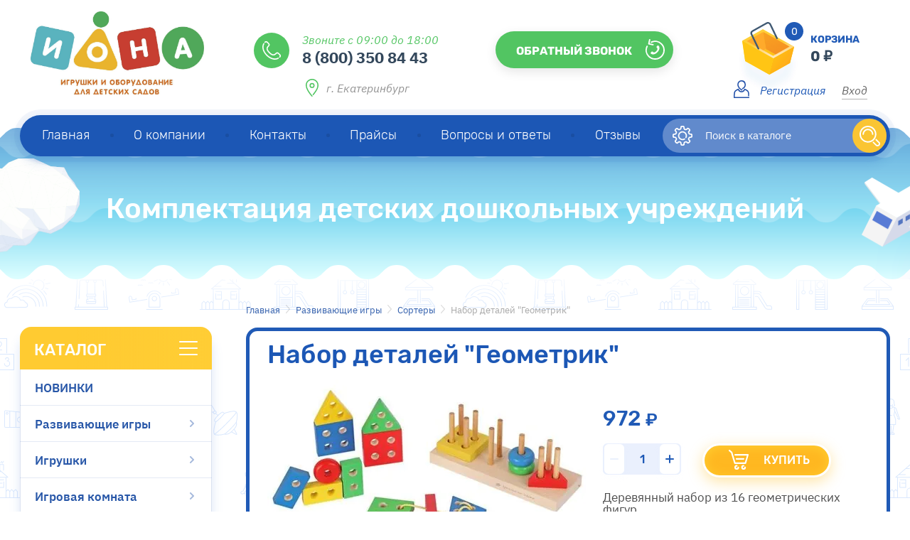

--- FILE ---
content_type: text/html; charset=utf-8
request_url: https://comiona.ru/shop/product/nabor-detaley-geometrik
body_size: 27994
content:


	<!doctype html>
 
<html lang="ru">
	 
	<head>
		 
		<meta charset="utf-8">
		 
		<meta name="robots" content="all"/>
		 <title>Набор  деталей &quot;Геометрик&quot;</title> 
		<meta name="description" content="Набор  деталей &quot;Геометрик&quot;">
		 
		<meta name="keywords" content="Набор  деталей &quot;Геометрик&quot;">
		 
		<meta name="SKYPE_TOOLBAR" content="SKYPE_TOOLBAR_PARSER_COMPATIBLE">
		<meta name="viewport" content="width=device-width, height=device-height, initial-scale=1.0, maximum-scale=1.0, user-scalable=no">
		 
		<meta name="msapplication-tap-highlight" content="no"/>
		 
		<meta name="format-detection" content="telephone=no">
		 
		<meta http-equiv="x-rim-auto-match" content="none">
		 
		<!--  -->
		<link rel="stylesheet" href="/g/css/styles_articles_tpl.css">
		 
		<link rel="stylesheet" href="/t/v1025/images/css/styles.css">
		 
		<link rel="stylesheet" href="/t/v1025/images/css/designblock.scss.css">
		 
		<link rel="stylesheet" href="/t/v1025/images/css/s3_styles.scss.css">
		 
		<script src="/g/libs/jquery/1.10.2/jquery.min.js"></script>
		 
		<script src="/g/s3/misc/adaptiveimage/1.0.0/adaptiveimage.js"></script>
		 
            <!-- 46b9544ffa2e5e73c3c971fe2ede35a5 -->
            <script src='/shared/s3/js/lang/ru.js'></script>
            <script src='/shared/s3/js/common.min.js'></script>
        <link rel='stylesheet' type='text/css' href='/shared/s3/css/calendar.css' /><link rel='stylesheet' type='text/css' href='/shared/highslide-4.1.13/highslide.min.css'/>
<script type='text/javascript' src='/shared/highslide-4.1.13/highslide-full.packed.js'></script>
<script type='text/javascript'>
hs.graphicsDir = '/shared/highslide-4.1.13/graphics/';
hs.outlineType = null;
hs.showCredits = false;
hs.lang={cssDirection:'ltr',loadingText:'Загрузка...',loadingTitle:'Кликните чтобы отменить',focusTitle:'Нажмите чтобы перенести вперёд',fullExpandTitle:'Увеличить',fullExpandText:'Полноэкранный',previousText:'Предыдущий',previousTitle:'Назад (стрелка влево)',nextText:'Далее',nextTitle:'Далее (стрелка вправо)',moveTitle:'Передвинуть',moveText:'Передвинуть',closeText:'Закрыть',closeTitle:'Закрыть (Esc)',resizeTitle:'Восстановить размер',playText:'Слайд-шоу',playTitle:'Слайд-шоу (пробел)',pauseText:'Пауза',pauseTitle:'Приостановить слайд-шоу (пробел)',number:'Изображение %1/%2',restoreTitle:'Нажмите чтобы посмотреть картинку, используйте мышь для перетаскивания. Используйте клавиши вперёд и назад'};</script>
<link rel="icon" href="/favicon.ico" type="image/x-icon">
<link rel="apple-touch-icon" href="/touch-icon-iphone.png">
<link rel="apple-touch-icon" sizes="76x76" href="/touch-icon-ipad.png">
<link rel="apple-touch-icon" sizes="120x120" href="/touch-icon-iphone-retina.png">
<link rel="apple-touch-icon" sizes="152x152" href="/touch-icon-ipad-retina.png">
<meta name="msapplication-TileImage" content="/touch-w8-mediumtile.png"/>
<meta name="msapplication-square70x70logo" content="/touch-w8-smalltile.png" />
<meta name="msapplication-square150x150logo" content="/touch-w8-mediumtile.png" />
<meta name="msapplication-wide310x150logo" content="/touch-w8-widetile.png" />
<meta name="msapplication-square310x310logo" content="/touch-w8-largetile.png" />

<link rel='stylesheet' type='text/css' href='/t/images/__csspatch/1/patch.css'/>

<!--s3_require-->
<link rel="stylesheet" href="/g/basestyle/1.0.1/user/user.css" type="text/css"/>
<link rel="stylesheet" href="/g/basestyle/1.0.1/user/user.blue.css" type="text/css"/>
<script type="text/javascript" src="/g/basestyle/1.0.1/user/user.js" async></script>
<!--/s3_require-->




	<link rel="stylesheet" type="text/css" href="/g/shop2v2/default/css/theme.less.css"><script type="text/javascript" src="/g/printme.js?123"></script>
<script type="text/javascript" src="/g/shop2v2/default/js/tpl.js?123"></script>
<script type="text/javascript" src="/g/shop2v2/default/js/baron.min.js?123"></script>
<script type="text/javascript" src="/g/shop2v2/default/js/shop2.2.js?123"></script>
<script type="text/javascript">shop2.init({"productRefs": [],"apiHash": {"getPromoProducts":"61ba40c18a6b7ffbb33ed43720f81e56","getSearchMatches":"fd93815907b9d67e09ed8a209dc79e1d","getFolderCustomFields":"249464b4a647f2c493fba348c60ef322","getProductListItem":"49ac180c5b7f9bfed7402fea19672c8b","cartAddItem":"ddac1817a29e8d3683bbc89383f8d1d4","cartRemoveItem":"f6a4e69e2041de1e0b34efc5d71b3e90","cartUpdate":"102442e2792919040b1fd8a4281b445b","cartRemoveCoupon":"e6bf0ef4eb1ba80154da3b9434d65da6","cartAddCoupon":"f6f933703d246eeef0f55534366b02ea","deliveryCalc":"2fe26c0c5af8d5828fb4a5d20828b854","printOrder":"dca81122a021536d3e2eb6a84e8cf3d0","cancelOrder":"f3a6f4368fe49543653f2fd891e3cc7d","cancelOrderNotify":"c95edc3dec942525397d25e923285519","repeatOrder":"c63af883ce27c08ee910f0541fb8f0ed","paymentMethods":"86b72eb3bc18b1eef8c4948e752ee980","compare":"b5ebb3a2472dfaacd3e3d0579ac2f7f4"},"verId": 1713040,"mode": "product","step": "","uri": "/shop","IMAGES_DIR": "/d/","my": {"filter_title":"\u0424\u0438\u043b\u044c\u0442\u0440","price_fa_rouble":true,"buy_btn_my":"\u041a\u0443\u043f\u0438\u0442\u044c","hide_share":true}});</script>
<style type="text/css">.product-item-thumb {width: 180px;}.product-item-thumb .product-image, .product-item-simple .product-image {height: 160px;width: 180px;}.product-item-thumb .product-amount .amount-title {width: 84px;}.product-item-thumb .product-price {width: 130px;}.shop2-product .product-side-l {width: 336px;}.shop2-product .product-image {height: 160px;width: 336px;}.shop2-product .product-thumbnails li {width: 102px;height: 102px;}</style>		<link href="/g/s3/anketa2/1.0.0/css/jquery-ui.css" rel="stylesheet" type="text/css"/>
		 
		<script src="/g/libs/jqueryui/1.10.0/jquery-ui.min.js" type="text/javascript"></script>
		 		<script src="/g/s3/anketa2/1.0.0/js/jquery.ui.datepicker-ru.js"></script>
		 
		<link rel="stylesheet" href="/g/libs/jquery-popover/0.0.3/jquery.popover.css">
		 
		<script src="/g/libs/jquery-popover/0.0.3/jquery.popover.min.js" type="text/javascript"></script>
		 
		<script src="/g/s3/misc/form/1.2.0/s3.form.js" type="text/javascript"></script>
		 
		<link rel="stylesheet" href="/g/libs/photoswipe/4.1.0/photoswipe.css">
		 
		<link rel="stylesheet" href="/g/libs/photoswipe/4.1.0/default-skin/default-skin.css">
		 
		<script type="text/javascript" src="/g/libs/photoswipe/4.1.0/photoswipe.min.js"></script>
		 
		<script type="text/javascript" src="/g/libs/photoswipe/4.1.0/photoswipe-ui-default.min.js"></script>
		 
		<script src="/g/libs/jquery-bxslider/4.1.2/jquery.bxslider.min.js" type="text/javascript"></script>
		 
		<script src="https://api-maps.yandex.ru/2.1/?lang=ru_RU" type="text/javascript"></script>
		  
		<script type="text/javascript" src="/t/v1025/images/js/main.js"></script>
		
			<link rel="stylesheet" href="/g/css/styles_articles_tpl.css">

            <!-- 46b9544ffa2e5e73c3c971fe2ede35a5 -->
            <script src='/shared/s3/js/lang/ru.js'></script>
            <script src='/shared/s3/js/common.min.js'></script>
        <link rel='stylesheet' type='text/css' href='/shared/s3/css/calendar.css' /><link rel='stylesheet' type='text/css' href='/shared/highslide-4.1.13/highslide.min.css'/>
<script type='text/javascript' src='/shared/highslide-4.1.13/highslide-full.packed.js'></script>
<script type='text/javascript'>
hs.graphicsDir = '/shared/highslide-4.1.13/graphics/';
hs.outlineType = null;
hs.showCredits = false;
hs.lang={cssDirection:'ltr',loadingText:'Загрузка...',loadingTitle:'Кликните чтобы отменить',focusTitle:'Нажмите чтобы перенести вперёд',fullExpandTitle:'Увеличить',fullExpandText:'Полноэкранный',previousText:'Предыдущий',previousTitle:'Назад (стрелка влево)',nextText:'Далее',nextTitle:'Далее (стрелка вправо)',moveTitle:'Передвинуть',moveText:'Передвинуть',closeText:'Закрыть',closeTitle:'Закрыть (Esc)',resizeTitle:'Восстановить размер',playText:'Слайд-шоу',playTitle:'Слайд-шоу (пробел)',pauseText:'Пауза',pauseTitle:'Приостановить слайд-шоу (пробел)',number:'Изображение %1/%2',restoreTitle:'Нажмите чтобы посмотреть картинку, используйте мышь для перетаскивания. Используйте клавиши вперёд и назад'};</script>
<link rel="icon" href="/favicon.ico" type="image/x-icon">
<link rel="apple-touch-icon" href="/touch-icon-iphone.png">
<link rel="apple-touch-icon" sizes="76x76" href="/touch-icon-ipad.png">
<link rel="apple-touch-icon" sizes="120x120" href="/touch-icon-iphone-retina.png">
<link rel="apple-touch-icon" sizes="152x152" href="/touch-icon-ipad-retina.png">
<meta name="msapplication-TileImage" content="/touch-w8-mediumtile.png"/>
<meta name="msapplication-square70x70logo" content="/touch-w8-smalltile.png" />
<meta name="msapplication-square150x150logo" content="/touch-w8-mediumtile.png" />
<meta name="msapplication-wide310x150logo" content="/touch-w8-widetile.png" />
<meta name="msapplication-square310x310logo" content="/touch-w8-largetile.png" />

<link rel='stylesheet' type='text/css' href='/t/images/__csspatch/1/patch.css'/>

<!--s3_require-->
<link rel="stylesheet" href="/g/basestyle/1.0.1/user/user.css" type="text/css"/>
<link rel="stylesheet" href="/g/basestyle/1.0.1/user/user.blue.css" type="text/css"/>
<script type="text/javascript" src="/g/basestyle/1.0.1/user/user.js" async></script>
<!--/s3_require-->
		<link rel="stylesheet" href="/g/templates/webmake/shop2/1.0.0/css/shop.scss.css">
		<script src="/g/templates/webmake/shop2/1.0.0/js/owl.carousel.min.js" charset="utf-8"></script>
		<script src="/g/templates/webmake/shop2/1.0.0/js/jquery.formstyler.min.js"></script>
		<script src="/g/templates/webmake/shop2/1.0.0/js/jquery.responsivetabs.min.js"></script>
		<script src="/g/templates/webmake/shop2/1.0.0/js/tap_file.js" charset="utf-8"></script>
		<script src="/g/s3/misc/includeform/0.0.3/s3.includeform.js"></script>
		<script src="/g/templates/shop2/2.63.2/js/nouislider.min.js"></script>
		<script src="/g/libs/jquery-sly/1.6.1/sly.min.js"></script>
		<script src="/g/libs/jquery-slick/1.5.8/slick.min.js"></script>
		<link rel="stylesheet" href="/t/v1025/images/css/shop_styles.less.css">
		<script src="/t/v1025/images/js/shop_main.js" charset="utf-8"></script>
		
		<link rel="stylesheet" href="/t/v1025/images/autocomplite/jquery-ui.css">
		<script src="/t/v1025/images/autocomplite/jquery-ui.min.js"></script>
		
		<link rel="stylesheet" href="/t/v1025/images/css/addon.block.less.css">
		  
		<!--[if lt IE 10]> <script src="/g/libs/ie9-svg-gradient/0.0.1/ie9-svg-gradient.min.js"></script> <script src="/g/libs/jquery-placeholder/2.0.7/jquery.placeholder.min.js"></script> <script src="/g/libs/jquery-textshadow/0.0.1/jquery.textshadow.min.js"></script> <script src="/g/s3/misc/ie/0.0.1/ie.js"></script> <![endif]-->
		<!--[if lt IE 9]> <script src="/g/libs/html5shiv/html5.js"></script> <![endif]-->
		   
	</head>
	 
	<body>
		 
		<div class="wrapper editorElement layer-type-wrapper" >
			  <div class="side-panel side-panel-64 widget-type-side_panel editorElement layer-type-widget widget-144" data-layers="['widget-30':['tablet-portrait':'inSide','mobile-landscape':'inSide','mobile-portrait':'inSide'],'widget-39':['tablet-landscape':'inSide','tablet-portrait':'inSide','mobile-landscape':'inSide','mobile-portrait':'inSide'],'widget-29':['tablet-landscape':'inSide','tablet-portrait':'inSide','mobile-landscape':'inSide','mobile-portrait':'inSide'],'widget-38':['tablet-landscape':'onTop','tablet-portrait':'onTop','mobile-landscape':'onTop','mobile-portrait':'onTop'],'widget-146':['tablet-landscape':'onTop','tablet-portrait':'onTop','mobile-landscape':'onTop','mobile-portrait':'onTop']]" data-phantom="0" data-position="left">
	<div class="side-panel-top">
		<div class="side-panel-button">
			<span class="side-panel-button-icon">
				<span class="side-panel-button-icon-line"></span>
				<span class="side-panel-button-icon-line"></span>
				<span class="side-panel-button-icon-line"></span>
			</span>
		</div>
		<div class="side-panel-top-inner" ></div>
	</div>
	<div class="side-panel-mask"></div>
	<div class="side-panel-content">
		<div class="side-panel-close"></div>		<div class="side-panel-content-inner"></div>
	</div>
</div>   
			<div class="editorElement layer-type-block ui-droppable block-24" >
				<div class="editorElement layer-type-block ui-droppable block-25" >
					<div class="layout column layout_7" >
						<div class="site-name-7 widget-32 widget-type-site_name editorElement layer-type-widget">
							 <a href="https://comiona.ru"> 						 						 						<div class="sn-wrap">  
							<div class="sn-logo">
								 
								<img src="/d/bezymyannyy-12.jpg" alt="">
								 
							</div>
							   
						</div>
						 </a> 
				</div>
			</div>
			<div class="layout column layout_54" >
				<div class="editorElement layer-type-block ui-droppable block-46" >
					<div class="layout column layout_80" >
						<div class="editorElement layer-type-block ui-droppable block-54" >
							  	<div class="phones-9 widget-33 phones-block contacts-block widget-type-contacts_phone editorElement layer-type-widget">
		<div class="inner">
			<label class="cell-icon" for="tg-phones-9">
				<div class="icon"></div>
			</label>
			<input id="tg-phones-9" class="tgl-but" type="checkbox">
			<div class="block-body-drop">
				<div class="cell-text">
					<div class="title"><div class="align-elem">Звоните с 09:00 до 18:00</div></div>
					<div class="text_body">
						<div class="align-elem">
															<a href="tel:88003508443">8 (800) 350 84 43</a>
													</div>
					</div>
				</div>
			</div>
		</div>
	</div>
        <div class="address-79 widget-153 address-block contacts-block widget-type-contacts_address editorElement layer-type-widget">
        <div class="inner">
            <label class="cell-icon" for="tg79">
                <div class="icon"></div>
            </label>
            <input id="tg79" class="tgl-but" type="checkbox">
            <div class="block-body-drop">
                <div class="cell-text">
                    <div class="title"><div class="align-elem">Адрес:</div></div>
                    <div class="text_body">
                        <div class="align-elem">г. Екатеринбург</div>
                    </div>
                </div>
            </div>
        </div>
    </div>
  
						</div>
					</div>
					<div class="layout column layout_49" >
						  	<a class="button-49 widget-58 widget-type-button editorElement layer-type-widget" href="#"  data-api-type="popup-form" data-api-url="/-/x-api/v1/public/?method=form/postform&param[form_id]=83749841&param[tpl]=wm.form.popup.tpl&placeholder=title&tit_en=0&sh_err_msg=0&ic_en=0&u_s=/users" data-wr-class="popover-wrap-49"><span>обратный звонок</span></a>
  
					</div>
				</div>
			</div>
			<div class="layout column layout_55" >
				<div class="editorElement layer-type-block ui-droppable block-47" >
					    
					  <div class="widget-38">
					  	<div id="shop2-cart-preview" class="cart-wr cart-disabled">
	<a href="/shop/cart" class="cart-in">
		<span class="cart-ico-wr">
				        <div class="cart-total-amount">0</div>
		</span>
		<span class="body">
			<span class="cart-total-title">КОРЗИНА</span>
			<div class="cart-total-sum">0 <span><em class="fa fa-rouble"></em></span></div>
		</span>
	</a>
	</div>					  </div>
					  <div class="authorization-16 widget-39 lined_mode authorization-init widget-type-authorization editorElement layer-type-widget">
		<div class="block-body-drop">
		<div class="block-body">
												<div class="register-links">
						<a href="/users/register" class="register-type2">Регистрация</a>
						<a href="/users/login" class="login-type2">Вход</a>
					</div>
									</div>
	</div>
</div>  
				</div>
			</div>
		</div>
		<div class="editorElement layer-type-block ui-droppable block-30" >
			<div class="layout column layout_4" >
				<div class="widget-30 horizontal menu-4 wm-widget-menu widget-type-menu_horizontal editorElement layer-type-widget" data-screen-button="more" data-responsive-tl="button" data-responsive-tp="button" data-responsive-ml="columned" data-more-text="..." data-child-icons="0">
					 
					<div class="menu-button">
						Меню
					</div>
					 
					<div class="menu-scroll">
						     <ul><li class="opened active menu-item"><a href="/" ><span class="menu-item-text">Главная</span></a></li><li class="delimiter"></li><li class="menu-item"><a href="/o-kompanii" ><span class="menu-item-text">О компании</span></a></li><li class="delimiter"></li><li class="menu-item"><a href="/contact" ><span class="menu-item-text">Контакты</span></a></li><li class="delimiter"></li><li class="menu-item"><a href="/prais" ><span class="menu-item-text">Прайсы</span></a></li><li class="delimiter"></li><li class="menu-item"><a href="/voprosy-i-otvety" ><span class="menu-item-text">Вопросы и ответы</span></a></li><li class="delimiter"></li><li class="menu-item"><a href="/otzyvy" ><span class="menu-item-text">Отзывы</span></a></li></ul> 
					</div>
					 
				</div>
			</div>
			<div class="layout column layout_18" >
				<div class="editorElement layer-type-block ui-droppable block-27" >
					<div class="layout column layout_77" >
						<div class="widget-152 search-online-button"></div>
						    
					</div>
					<div class="layout column layout_67" >
						  <div class="widget-146 search-67 wm-search widget-type-search editorElement layer-type-widget"
	 data-setting-type="fade"
	 data-setting-animate="0"
	 data-setting-animate_list="0,0,0,0,0"
		>
	<form class="wm-search-inner" enctype="multipart/form-data" name="searchForm" method="get" action="/shop/search">
		<input id="search_auto" class="wm-input-default"  type="text" name="search_text" onblur="this.value=this.value==''?'Поиск в каталоге':this.value" onfocus="this.value=this.value=='Поиск в каталоге'?'':this.value;" value="Поиск в каталоге">
		<button class="wm-input-default" type="submit"></button>
	<re-captcha data-captcha="recaptcha"
     data-name="captcha"
     data-sitekey="6LddAuIZAAAAAAuuCT_s37EF11beyoreUVbJlVZM"
     data-lang="ru"
     data-rsize="invisible"
     data-type="image"
     data-theme="light"></re-captcha></form>
</div>  
					</div>
				</div>
			</div>
		</div>
		<div class="editorElement layer-type-block ui-droppable block-48 in" >
			<div class="editorElement layer-type-block ui-droppable block-53 in" >
				  	    
    
    
    
        
    		<div class="blocklist blocklist-65 widget-145 horizontal_mode widget-type-block_list editorElement layer-type-widget" data-slider="0,0,0,0,0" data-swipe="0,0,0,0,0" data-setting-mode="horizontal" data-setting-pause="4000" data-setting-auto="1" data-setting-controls="1,1,1,1,1" data-setting-pager="1,1,1,1,1" data-setting-pager_selector=".blocklist-65 .pager-wrap" data-setting-prev_selector=".blocklist-65 .prev" data-setting-next_selector=".blocklist-65 .next" data-setting-count="3,3,3,3,3" data-setting-columns="4,4,2,2,2" data-setting-move="" data-setting-prev_text="" data-setting-next_text="" data-setting-auto_controls_selector=".blocklist-65 .auto_controls" data-setting-auto_controls="0,0,0,0,0" data-setting-autoControlsCombine="0" data_photo_swipe="0" item_id="65" data-setting-vertical_aligner="none">

            				<div class="header">
					<div class="header_text"><div class="align-elem">Комплектация детских дошкольных учреждений</div></div>
                    
				</div>
                        			<div class="body-outer" data-columns="0,0,0,0,0">
				<div class="body">
					<div class="swipe-shadow-left"></div>
					<div class="swipe-shadow-right"></div>
					<div class="list"><div class="item-outer"><div class="item"><div class="image"><a href="https://comiona.ru/prais"><span class="img-convert img-contain"><img src="/thumb/2/97tC1FNMA-wCez16V_geYA/r/d/1.png" alt="Более 2000"></span></a><div class="image-inner"></div></div><div class="el-text-wrapper"><span class="title"><a href="https://comiona.ru/prais"><span class="align-elem">Более 2000</span></a></span><div class="text"><div class="align-elem">позиций</div></div></div></div></div><div class="item-outer"><div class="item"><div class="image"><a href="https://comiona.ru/voprosy-i-otvety"><span class="img-convert img-contain"><img src="/thumb/2/fas2rNy7IXhJ-erW0qQGOg/r/d/2.png" alt="Доставка"></span></a><div class="image-inner"></div></div><div class="el-text-wrapper"><span class="title"><a href="https://comiona.ru/voprosy-i-otvety"><span class="align-elem">Доставка</span></a></span><div class="text"><div class="align-elem">по всей России</div></div></div></div></div><div class="item-outer"><div class="item"><div class="image"><a href="https://comiona.ru/o-kompanii"><span class="img-convert img-contain"><img src="/thumb/2/7uFmRdmes4mge7jcCKMIdw/r/d/3.png" alt="Работаем"></span></a><div class="image-inner"></div></div><div class="el-text-wrapper"><span class="title"><a href="https://comiona.ru/o-kompanii"><span class="align-elem">Работаем</span></a></span><div class="text"><div class="align-elem">&nbsp;по 44ФЗ / 223ФЗ</div></div></div></div></div><div class="item-outer"><div class="item"><div class="image"><a href="https://comiona.ru/otzyvy"><span class="img-convert img-contain"><img src="/thumb/2/i2gtGXdBwPWd7fmvauvlrQ/r/d/4.png" alt="Отзывы"></span></a><div class="image-inner"></div></div><div class="el-text-wrapper"><span class="title"><a href="https://comiona.ru/otzyvy"><span class="align-elem">Отзывы</span></a></span><div class="text"><div class="align-elem">довольных клиентов</div></div></div></div></div></div>
				</div>
			</div>
                                			<div class="controls">
				<span class="prev"></span>
				<span class="next"></span>
			</div>
            
			<div class="bx-pager-wrap">
				<div class="bx-auto_controls">
                            			<div class="auto_controls"></div>
            
                            			<div class="pager-wrap"></div>
            
				</div>
			</div>

		</div>

        
      
			</div>
		</div>
	</div>
	<div class="editorElement layer-type-block ui-droppable block-23" >
				<div class="layout column layout_21" >
			<div class="editorElement layer-type-block ui-droppable block-29" >
				<div class="widget-29 popup menu-3 wm-widget-menu vertical widget-type-menu_vertical editorElement layer-type-widget" data-child-icons="1">
					  					<div class="menu-title">
						Каталог
					</div>
					 
					<div class="menu-button">
						Меню
					</div>
					 
					<div class="menu-scroll">
						    <ul><li class="menu-item"><a href="/shop/folder/novinki" ><span class="menu-item-text">НОВИНКИ</span></a></li><li class="delimiter"></li><li class="opened menu-item"><a href="/shop/folder/poznovatelno-rechevoe-razvitie" ><span class="menu-item-text">Развивающие игры</span></a><ul class="level-2"><li><a href="/shop/folder/stroitelnyy-material-konstruktory" >Конструкторы</a><ul class="level-3"><li><a href="/shop/folder/nabory-stroitelnykh-kubikov" >Пластмассовые конструкторы</a><ul class="level-4"><li><a href="/shop/folder/konstruktory-s-boltami-i-gaykami" >Конструкторы с болтами и гайками</a></li></ul></li><li class="delimiter"></li><li><a href="/shop/folder/tematicheskiye-konstrutory-stroitelnyye-nabory" >Тематические конструкторы, строительные наборы</a></li><li class="delimiter"></li><li><a href="/shop/folder/myagkiye-konstruktory" >Мягкие конструкторы</a></li><li class="delimiter"></li><li><a href="/shop/folder/magnitnyye-konstruktory" >Магнитные конструкторы</a></li><li class="delimiter"></li><li><a href="/shop/folder/konstruktory-lego" >Конструкторы ЛЕГО</a></li><li class="delimiter"></li><li><a href="/shop/folder/derevyannye-konstruktory" >Деревянные конструкторы</a></li><li class="delimiter"></li><li><a href="/shop/folder/konstruktory-cuboro" >Конструкторы CUBORO</a></li><li class="delimiter"></li><li><a href="/shop/folder/konstruktory-polydron" >Конструкторы POLYDRON</a></li></ul></li><li class="delimiter"></li><li><a href="/shop/folder/golovolomki" >Головоломки</a></li><li class="delimiter"></li><li><a href="/shop/folder/igry-na-posledovatelnost-do-i-posle" >Игры на развитие памяти и внимания</a></li><li class="delimiter"></li><li><a href="/shop/folder/izucheniye-form-tsvetov-ob-yemov" >Изучение форм, цветов, объемов</a></li><li class="delimiter"></li><li><a href="/shop/folder/issledovatelskaya-deyatelnost" >Исследовательская деятельность</a><ul class="level-3"><li><a href="/shop/folder/nabory-dlya-demonstratsii-yavleniy" >Наборы для демонстрации явлений</a></li></ul></li><li class="delimiter"></li><li><a href="/shop/folder/igry-na-magnitah" >Игры на магнитах</a></li><li class="delimiter"></li><li><a href="/shop/folder/mozayka" >Мозаики</a></li><li class="delimiter"></li><li><a href="/shop/folder/nastolnyye-i-pechatnyye-igry" >Настольные и печатные игры</a><ul class="level-3"><li><a href="/shop/folder/domino" >Домино</a></li><li class="delimiter"></li><li><a href="/shop/folder/loto" >Лото</a></li><li class="delimiter"></li><li><a href="/shop/folder/shahmaty-i-shashki" >Шахматы и шашки</a></li></ul></li><li class="delimiter"></li><li><a href="/shop/folder/pazly" >Пазлы и рамки-вкладыши</a></li><li class="delimiter"></li><li><a href="/shop/folder/bukvy" >Буквы и цифры</a></li><li class="delimiter"></li><li><a href="/shop/folder/schetnyy-material-izucheniye-chisla" >Счетный материал</a></li><li class="delimiter"></li><li class="opened active"><a href="/shop/folder/sortirovshchiki" >Сортеры</a></li><li class="delimiter"></li><li><a href="/shop/folder/kubiki-dlya-vizualizatsii" >Пирамидки и кубики</a></li><li class="delimiter"></li><li><a href="/shop/folder/myagkie-knizhki" >Развивающие мягкие игрушки</a></li></ul></li><li class="delimiter"></li><li class="menu-item"><a href="/shop/folder/igrushki-1" ><span class="menu-item-text">Игрушки</span></a><ul class="level-2"><li><a href="/shop/folder/syuzhetno-rolevye-igry" >Сюжетно-ролевые игры</a><ul class="level-3"><li><a href="/shop/folder/igrovyye-moduli-kukhnya" >Кухня и кафе</a></li><li class="delimiter"></li><li><a href="/shop/folder/igrovyye-moduli-masterskaya" >Мастерская</a></li><li class="delimiter"></li><li><a href="/shop/folder/igrovyye-moduli-magazin" >Магазин</a></li><li class="delimiter"></li><li><a href="/shop/folder/igrovyye-moduli-poliklinika" >Поликлиника</a></li><li class="delimiter"></li><li><a href="/shop/folder/igrovyye-moduli-parikmakherskaya" >Парикмахерская</a></li><li class="delimiter"></li><li><a href="/shop/folder/nabory-dlya-uborki" >Наборы хозяйки</a></li><li class="delimiter"></li><li><a href="/shop/folder/dorozhnyye-znaki" >Правила безопасности дорожного движения</a></li><li class="delimiter"></li><li><a href="/shop/folder/nabory-produktov" >Наборы продуктов</a></li><li class="delimiter"></li><li><a href="/shop/folder/professii" >Профессии</a></li></ul></li><li class="delimiter"></li><li><a href="/shop/folder/balansiry-nastolnye" >Балансиры настольные</a></li><li class="delimiter"></li><li><a href="/shop/folder/gorki-stuchalki" >Горки и стучалки</a></li><li class="delimiter"></li><li><a href="/shop/folder/katalki" >Детский транспорт, толокары и качалки</a></li><li class="delimiter"></li><li><a href="/shop/folder/igrushki-zabavy" >Игрушки - забавы</a><ul class="level-3"><li><a href="/shop/folder/yula-volchok" >Юла, волчок</a></li><li class="delimiter"></li><li><a href="/shop/folder/nevalyashki" >Неваляшки</a></li><li class="delimiter"></li><li><a href="/shop/folder/mekhanicheskiye-zavodnyye-igrushki" >Заводные игрушки</a></li></ul></li><li class="delimiter"></li><li><a href="/shop/folder/igrushki-personazhi" >Игрушки-персонажи</a><ul class="level-3"><li><a href="/shop/folder/lyudi" >Люди</a></li><li class="delimiter"></li><li><a href="/shop/folder/zhivotnyye" >Животные</a></li><li class="delimiter"></li><li><a href="/shop/folder/skazochnyye-i-istoricheskiye-personazhi" >Сказочные и исторические персонажи</a></li><li class="delimiter"></li><li><a href="/shop/folder/igrovyye-tematicheskiye-nabory-s-melkimi-personazhami" >Игровые тематические наборы с мелкими персонажами</a></li></ul></li><li class="delimiter"></li><li><a href="/shop/folder/kukly" >Куклы и всё для них</a><ul class="level-3"><li><a href="/shop/folder/kukly-mladentsy" >Пупсы</a></li><li class="delimiter"></li><li><a href="/shop/folder/kukly-do-30-sm" >Куклы до 40 см</a></li><li class="delimiter"></li><li><a href="/shop/folder/kukly-40-45-sm" >Куклы от 40 см</a></li><li class="delimiter"></li><li><a href="/shop/folder/kukly-etnicheskiye" >Куклы этнические</a></li><li class="delimiter"></li><li><a href="/shop/folder/kukly-po-professiyam" >Куклы по профессиям</a></li><li class="delimiter"></li><li><a href="/shop/folder/aksescuary-dlya-kukol" >Аксесcуары для кукол</a><ul class="level-4"><li><a href="/shop/folder/odezhda-dlya-kukol" >Одежда для кукол</a></li><li class="delimiter"></li><li><a href="/shop/folder/kolyaski-dlya-kukol" >Коляски для кукол</a></li><li class="delimiter"></li><li><a href="/shop/folder/komplekty-mebeli-dlya-kukol" >Мебель для кукол</a></li><li class="delimiter"></li><li><a href="/shop/folder/krovati-postelnoye-belye-dlya-kuol" >Кровати, постельное белье для кукол</a></li><li class="delimiter"></li><li><a href="/shop/folder/posuda-dlya-kukol" >Посуда для кукол</a></li></ul></li><li class="delimiter"></li><li><a href="/shop/folder/domiki-dlya-kukol" >Домики для кукол</a></li></ul></li><li class="delimiter"></li><li><a href="/shop/folder/katalki-labirinty-brodilki" >Лабиринты и каталки</a></li><li class="delimiter"></li><li><a href="/shop/folder/matreshki" >Матрешки</a></li><li class="delimiter"></li><li><a href="/shop/folder/mashinki" >Модели транспорта</a><ul class="level-3"><li><a href="/shop/folder/legkovyye" >Легковые</a></li><li class="delimiter"></li><li><a href="/shop/folder/gruzovyye" >Грузовые</a></li><li class="delimiter"></li><li><a href="/shop/folder/spetstekhnika" >Спецтехника</a></li><li class="delimiter"></li><li><a href="/shop/folder/voyennyye" >Военные</a></li><li class="delimiter"></li><li><a href="/shop/folder/garazhi-parkovki-treki" >Гаражи, парковки, треки</a></li><li class="delimiter"></li><li><a href="/shop/folder/kosmicheskaya-tekhnika" >Космическая техника и аэропорт</a></li><li class="delimiter"></li><li><a href="/shop/folder/mulyazhi-transporta" >Водный транспорт</a></li></ul></li><li class="delimiter"></li><li><a href="/shop/folder/shnurovki" >Шнуровки</a></li></ul></li><li class="delimiter"></li><li class="menu-item"><a href="/shop/folder/napolnenie-dlya-igrovoj-komnaty" ><span class="menu-item-text">Игровая комната</span></a><ul class="level-2"><li><a href="/shop/folder/igrovaya-myagkaya-mebel" >Мягкие модули</a><ul class="level-3"><li><a href="/shop/folder/myagkiye-moduli-v-vide-zhivotnykh" >Мягкие модули в виде животных</a></li></ul></li><li class="delimiter"></li><li><a href="/shop/folder/igrovyye-domiki" >Игровые домики и туннели</a></li><li class="delimiter"></li><li><a href="/shop/folder/landshaftnyye-stoly-kovriki" >Коврики и покрытие для пола</a><ul class="level-3"><li><a href="/shop/folder/nastennye-razvivayushchie-kovriki" >Настенные развивающие коврики</a></li><li class="delimiter"></li><li><a href="/shop/folder/myagkij-pol" >Мягкий пол</a></li><li class="delimiter"></li><li><a href="/shop/folder/napolnye-razvivayushchie-kovriki" >Напольные развивающие коврики</a></li></ul></li><li class="delimiter"></li><li><a href="/shop/folder/moduli-dlya-igr-s-peskom-i-vodoy" >Модули для игр с песком и водой</a><ul class="level-3"><li><a href="/shop/folder/igrushki-dlya-igr-s-peskom" >Игрушки для игр с песком</a></li><li class="delimiter"></li><li><a href="/shop/folder/svetovye-stoly-dlya-pesochnoj-animacii" >Световые столы для песочной анимации</a></li><li class="delimiter"></li><li><a href="/shop/folder/ebru" >Эбру</a></li><li class="delimiter"></li><li><a href="/shop/folder/centry-vody-i-peska" >Центры воды и песка</a></li></ul></li><li class="delimiter"></li><li><a href="/shop/folder/razvivayushchiye-tsentry-i-didakticheskiye-stoly" >Дидактические панели и бизиборды</a><ul class="level-3"><li><a href="/shop/folder/kistevye-trenazhery" >Кистевые тренажеры</a></li><li class="delimiter"></li><li><a href="/shop/folder/universalnye-bizibordy" >Универсальные бизиборды</a></li><li class="delimiter"></li><li><a href="/shop/folder/nastolnye-paneli" >Настольные панели</a></li><li class="delimiter"></li><li><a href="/shop/folder/nastennye-paneli" >Настенные панели</a></li></ul></li><li class="delimiter"></li><li><a href="/shop/folder/nastennyye-plakaty-i-planshety" >Оформление стен и декорации</a></li><li class="delimiter"></li><li><a href="/shop/folder/tvorcheskaya-deyatelnost-i-hobbi-1" >Творческая деятельность и хобби</a><ul class="level-3"><li><a href="/shop/folder/lepka" >Лепка</a></li><li class="delimiter"></li><li><a href="/shop/folder/khudozhestvennaya-deyatelnost" >Рисование</a></li><li class="delimiter"></li><li><a href="/shop/folder/vspomogatelnyy-material" >Вспомогательный материал</a></li><li class="delimiter"></li><li><a href="/shop/folder/molberty" >Мольберты и доски</a></li></ul></li></ul></li><li class="delimiter"></li><li class="menu-item"><a href="/shop/folder/interaktivnoe-oborudovanie-i-kompyuternaya-tehnika-1" ><span class="menu-item-text">Интерактивное оборудование и компьютерная техника</span></a><ul class="level-2"><li><a href="/shop/folder/interaktivnye-stoly-i-paneli" >Интерактивные столы и панели</a></li><li class="delimiter"></li><li><a href="/shop/folder/interaktivnye-kompleksy" >Интерактивные комплексы</a></li><li class="delimiter"></li><li><a href="/shop/folder/interaktivnye-poly-i-steny" >Интерактивные полы и стены</a></li><li class="delimiter"></li><li><a href="/shop/folder/interaktivnye-pesochnicy" >Интерактивные песочницы</a></li><li class="delimiter"></li><li><a href="/shop/folder/kompyuternaya-tehnika-i-komplektuyushchie" >Компьютерная техника и комплектующие</a></li><li class="delimiter"></li><li><a href="/shop/folder/multstudii" >Мультстудии</a></li></ul></li><li class="delimiter"></li><li class="menu-item"><a href="/shop/folder/komnaty-razvitiya" ><span class="menu-item-text">Комнаты развития</span></a><ul class="level-2"><li><a href="/shop/folder/normativno-znakovyy-material" >Кабинет Психолога</a><ul class="level-3"><li><a href="/shop/folder/avtorskiye-metodiki" >Авторские методики развития</a><ul class="level-4"><li><a href="/shop/folder/kubiki-zajceva" >Методики Зайцева Н.А.</a></li><li class="delimiter"></li><li><a href="/shop/folder/logicheskij-ekran" >Логический экран и Логико малыш</a></li><li class="delimiter"></li><li><a href="/shop/folder/matematicheskij-planshet" >Математический планшет</a></li><li class="delimiter"></li><li><a href="/shop/folder/metodiki-nikitina" >Методики Никитина</a></li><li class="delimiter"></li><li><a href="/shop/folder/metodiki-perelman" >Методики Перельман</a></li><li class="delimiter"></li><li><a href="/shop/folder/metodika-piazhe" >Методика Пиаже</a></li><li class="delimiter"></li><li><a href="/shop/folder/metodiki-chaplygina" >Методики Чаплыгина</a></li><li class="delimiter"></li><li><a href="/shop/folder/montessori" >Монтессори</a></li><li class="delimiter"></li><li><a href="/shop/folder/metodiki-kyuizenera" >Палочки Кюизенера и блоки Дьенеша</a></li><li class="delimiter"></li><li><a href="/shop/folder/soty-kaje" >Соты Кайе</a></li></ul></li><li class="delimiter"></li><li><a href="/shop/folder/igrushki-dlya-raboty-s-psihologom" >Игрушки, рекомендованные психологами</a></li><li class="delimiter"></li><li><a href="/shop/folder/mebel-i-oborudovanie-dlya-kabineta-psihologa" >Мебель и оборудование для кабинета психолога</a></li></ul></li><li class="delimiter"></li><li><a href="/shop/folder/sensornaya-komnata" >Сенсорная комната</a><ul class="level-3"><li><a href="/shop/folder/taktilnyye-igrushki" >Тактильное оборудование</a></li><li class="delimiter"></li><li><a href="/shop/folder/oborudovanie-dlya-sensornoj-komnaty" >Фибероптические светоэффекты</a></li><li class="delimiter"></li><li><a href="/shop/folder/interaktivnye-sensornye-paneli" >Интерактивные светозвуковые сенсорные панели</a></li><li class="delimiter"></li><li><a href="/shop/folder/vozdushno-puzyrkovye-kolonny-i-sensornye-ugolki" >Воздушно-пузырьковые колонны и сенсорные уголки</a></li><li class="delimiter"></li><li><a href="/shop/folder/svetovye-pushki-i-proektory" >Световые пушки и проекторы</a></li><li class="delimiter"></li><li><a href="/shop/folder/sukhiye-basseyny" >Сухие бассейны</a></li><li class="delimiter"></li><li><a href="/shop/folder/sensornye-tropy" >Сенсорные тропы</a></li></ul></li><li class="delimiter"></li><li><a href="/shop/folder/kabinet-logopeda" >Кабинет Логопеда</a><ul class="level-3"><li><a href="/shop/folder/perchatochnyye-kukly-s-otkryvayushchimsya-rtom" >Логопедические куклы</a></li><li class="delimiter"></li><li><a href="/shop/folder/logopedicheskie-kompleksy" >Мебель и оборудование для логопедического кабинета</a></li><li class="delimiter"></li><li><a href="/shop/folder/logopedicheskie-zondy" >Логопедические зонды, их обработка и хранение</a></li><li class="delimiter"></li><li><a href="/shop/folder/logopedicheskie-kartinki-i-kartochki-dlya-razvitiya-rechi" >Логопедические пособия и карточки для развития речи</a></li><li class="delimiter"></li><li><a href="/shop/folder/razvivayushchie-rech-igry-i-igrushki" >Развивающие речь игры и игрушки</a></li><li class="delimiter"></li><li><a href="/shop/folder/razvitie-rechevogo-dyhaniya" >Развитие речевого дыхания</a></li></ul></li></ul></li><li class="delimiter"></li><li class="menu-item"><a href="/shop/folder/mebel" ><span class="menu-item-text">Мебель и текстиль</span></a><ul class="level-2"><li><a href="/shop/folder/mebel-dlya-dou" >Корпусная мебель</a><ul class="level-3"><li><a href="/shop/folder/gorshechnicy" >Горшечницы и полотенечницы</a></li><li class="delimiter"></li><li><a href="/shop/folder/detskie-stoly" >Детские столы</a></li><li class="delimiter"></li><li><a href="/shop/folder/komplektuyushchie-dlya-mebeli" >Комплектующие для мебели</a></li><li class="delimiter"></li><li><a href="/shop/folder/krovati" >Кровати</a></li><li class="delimiter"></li><li><a href="/shop/folder/kuhonnye-garnitury" >Кухонные гарнитуры</a></li><li class="delimiter"></li><li><a href="/shop/folder/polki" >Полки и консоли</a></li><li class="delimiter"></li><li><a href="/shop/folder/stellazhi" >Стеллажи и стенки</a></li><li class="delimiter"></li><li><a href="/shop/folder/stulchiki" >Стульчики</a></li><li class="delimiter"></li><li><a href="/shop/folder/hranenie-igrushek" >Хранение игрушек</a></li><li class="delimiter"></li><li><a href="/shop/folder/ugolki-prirody" >Уголки тематические</a><ul class="level-4"><li><a href="/shop/folder/ugolki-izo" >Уголки творчества</a></li><li class="delimiter"></li><li><a href="/shop/folder/ugolki-dezhurstv" >Уголки дежурств и книжные уголки</a></li><li class="delimiter"></li><li><a href="/shop/folder/ugolki-prirody-1" >Уголки природы</a></li><li class="delimiter"></li><li><a href="/shop/folder/sportivnye-ugolki" >Спортивные уголки</a></li></ul></li><li class="delimiter"></li><li><a href="/shop/folder/shkafchiki" >Шкафчики</a></li><li class="delimiter"></li><li><a href="/shop/folder/skamejki" >Скамейки</a></li></ul></li><li class="delimiter"></li><li><a href="/shop/folder/mebel-myagkaya" >Мягкая мебель</a><ul class="level-3"><li><a href="/shop/folder/kresla" >Кресла</a></li><li class="delimiter"></li><li><a href="/shop/folder/komplekty-mebeli" >Комплекты мебели</a></li></ul></li><li class="delimiter"></li><li><a href="/shop/folder/mebel-igrovaya" >Игровая мебель</a></li><li class="delimiter"></li><li><a href="/shop/folder/tekstil" >Текстиль</a><ul class="level-3"><li><a href="/shop/folder/komplekty-postelnogo-belya" >Комплекты постельного белья и постельные принадлежности</a></li><li class="delimiter"></li><li><a href="/shop/folder/matrasy-i-namatrasniki" >Матрасы и наматрасники</a></li><li class="delimiter"></li><li><a href="/shop/folder/odeyala-i-podushki" >Одеяла и подушки</a></li><li class="delimiter"></li><li><a href="/shop/folder/polotenca" >Полотенца и  пеленки</a></li></ul></li></ul></li><li class="delimiter"></li><li class="menu-item"><a href="/shop/folder/muzykalno-teatralnaya-deyatelnost" ><span class="menu-item-text">Музыкально-театральная деятельность</span></a><ul class="level-2"><li><a href="/shop/folder/teatralizovannaya-deyatelnost" >Театрализованная деятельность</a><ul class="level-3"><li><a href="/shop/folder/dekoratsii-1" >Декорации</a><ul class="level-4"><li><a href="/shop/folder/derevya" >Деревья</a></li><li class="delimiter"></li><li><a href="/shop/folder/griby" >Грибы</a></li><li class="delimiter"></li><li><a href="/shop/folder/zaborchiki" >Заборчики</a></li><li class="delimiter"></li><li><a href="/shop/folder/kusty" >Цветы и кусты</a></li><li class="delimiter"></li><li><a href="/shop/folder/les" >Лес</a></li><li class="delimiter"></li><li><a href="/shop/folder/skamejki-i-penechki" >Погода</a></li><li class="delimiter"></li><li><a href="/shop/folder/ogorod" >Деревенька</a></li><li class="delimiter"></li><li><a href="/shop/folder/tropiki" >Тропики</a></li></ul></li><li class="delimiter"></li><li><a href="/shop/folder/igrushki-dlya-kukolnogo-teatra" >Игрушки для кукольного театра</a><ul class="level-4"><li><a href="/shop/folder/perchatochnyye-kukly" >Перчаточные куклы</a></li><li class="delimiter"></li><li><a href="/shop/folder/palchikovyye-kukly" >Пальчиковые куклы</a></li><li class="delimiter"></li><li><a href="/shop/folder/kukla-shagayushchaya" >Кукла шагающая</a></li></ul></li><li class="delimiter"></li><li><a href="/shop/folder/karnavalnye-kostyumy" >Карнавальные костюмы</a><ul class="level-4"><li><a href="/shop/folder/rostovye-i-platkovye-kukly" >Ростовые и платковые куклы</a></li><li class="delimiter"></li><li><a href="/shop/folder/shapochki-maski" >Шапочки-маски</a></li></ul></li><li class="delimiter"></li><li><a href="/shop/folder/konstruktory-s-elementami-dekoratsiy-i-personazhami-skazok" >Конструктор-театр</a></li><li class="delimiter"></li><li><a href="/shop/folder/teatr-tenej" >Театр теней</a></li><li class="delimiter"></li><li><a href="/shop/folder/shirmy" >Ширмы</a></li><li class="delimiter"></li><li><a href="/shop/folder/ugolok-ryazheniya" >Уголки ряжения</a></li></ul></li><li class="delimiter"></li><li><a href="/shop/folder/muzykalnaya-deyatelnost" >Музыкальные инструменты</a></li></ul></li><li class="delimiter"></li><li class="menu-item"><a href="/shop/folder/narodnye-promysly" ><span class="menu-item-text">Народные промыслы</span></a><ul class="level-2"><li><a href="/shop/folder/gzhel" >Гжель</a></li><li class="delimiter"></li><li><a href="/shop/folder/gorodeckaya-rospis" >Городецкая роспись</a></li><li class="delimiter"></li><li><a href="/shop/folder/hohloma" >Хохлома</a></li><li class="delimiter"></li><li><a href="/shop/folder/mezenskaya-rospis" >Мезенская роспись</a></li></ul></li><li class="delimiter"></li><li class="menu-item"><a href="/shop/folder/fizicheskoye-razvitiye" ><span class="menu-item-text">Оборудование для физического развития</span></a><ul class="level-2"><li><a href="/shop/folder/obshcherazvivayushchiye-uprazhneniya" >Спортивный инвентарь</a><ul class="level-3"><li><a href="/shop/folder/myachi-gimnasticheskiye" >Мячи гимнастические</a></li><li class="delimiter"></li><li><a href="/shop/folder/komplekty-fizkulturnogo-inventarya" >Комплекты физкультурного инвентаря</a></li><li class="delimiter"></li><li><a href="/shop/folder/obruchi" >Обручи</a></li><li class="delimiter"></li><li><a href="/shop/folder/palki-gimnasticheskiye" >Палки гимнастические</a></li><li class="delimiter"></li><li><a href="/shop/folder/polosa-prepyatstviy" >Полоса препятствий</a></li><li class="delimiter"></li><li><a href="/shop/folder/khokkey" >Мячи</a></li><li class="delimiter"></li><li><a href="/shop/folder/lyzhi" >Лыжи и скакалки</a></li><li class="delimiter"></li><li><a href="/shop/folder/kegli" >Кегли</a></li><li class="delimiter"></li><li><a href="/shop/folder/balansirovka-i-koordinatsiya" >Балансиры</a></li><li class="delimiter"></li><li><a href="/shop/folder/koltsebrosy" >Кольцебросы</a></li><li class="delimiter"></li><li><a href="/shop/folder/meshochki-dlya-metaniya" >Мешочки для метания</a></li><li class="delimiter"></li><li><a href="/shop/folder/konteynery-dlya-khraneniya" >Контейнеры для хранения</a></li></ul></li><li class="delimiter"></li><li><a href="/shop/folder/igry" >Подвижные игры</a></li><li class="delimiter"></li><li><a href="/shop/folder/myachi-massazhnyye" >Мячи массажные и коврики</a></li><li class="delimiter"></li><li><a href="/shop/folder/gorki" >Спортивные комплексы и тренажёры</a></li></ul></li><li class="delimiter"></li><li class="menu-item"><a href="/shop/folder/pechatnaya-produkciya-i-kancelyarskie-prinadlezhnosti" ><span class="menu-item-text">Печатная продукция и канцелярские принадлежности</span></a><ul class="level-2"><li><a href="/shop/folder/uchebno-metodicheskiye-komplekty" >Учебно-методические комплекты</a></li><li class="delimiter"></li><li><a href="/shop/folder/didakticheskiye-kartochki" >Дидактический материал</a></li></ul></li><li class="delimiter"></li><li class="menu-item"><a href="/shop/folder/robototehnika-1" ><span class="menu-item-text">Робототехника и конструирование</span></a><ul class="level-2"><li><a href="/shop/folder/metodicheskie-kompleksy" >Методические комплексы</a></li><li class="delimiter"></li><li><a href="/shop/folder/robo" >Конструкторы Robo Kit</a></li><li class="delimiter"></li><li><a href="/shop/folder/konstruktory-uaro" >Конструкторы UARO</a></li><li class="delimiter"></li><li><a href="/shop/folder/nabory-lego" >Наборы Lego Education</a><ul class="level-3"><li><a href="/shop/folder/komplektuyushchie-lego" >Комплектующие Lego</a></li></ul></li><li class="delimiter"></li><li><a href="/shop/folder/programmirovanie-s-cubo" >Программирование с CUBO</a></li></ul></li><li class="delimiter"></li><li class="menu-item"><a href="/shop/folder/socialno-lichnostnoe-razvitie" ><span class="menu-item-text">Программа «Доступная среда»</span></a></li><li class="delimiter"></li><li class="menu-item"><a href="/shop/folder/hudogestvenno-esteticheskoe-razvitie" ><span class="menu-item-text">Праздники</span></a><ul class="level-2"><li><a href="/shop/folder/novyj-god" >Новый Год</a></li><li class="delimiter"></li><li><a href="/shop/folder/23-fevralya" >23 февраля</a></li><li class="delimiter"></li><li><a href="/shop/folder/8-marta" >8 марта</a></li><li class="delimiter"></li><li><a href="/shop/folder/9-maya" >9 мая</a></li></ul></li><li class="delimiter"></li><li class="menu-item"><a href="/shop/folder/ulichnoe-oborudovanie" ><span class="menu-item-text">Уличное оборудование</span></a></li><li class="delimiter"></li><li class="menu-item"><a href="/shop/folder/osobye-pomeshcheniya" ><span class="menu-item-text">Специальные помещения</span></a><ul class="level-2"><li><a href="/shop/folder/medicinskij-kabinet" >Медицинский кабинет</a></li><li class="delimiter"></li><li><a href="/shop/folder/oborudovanie-dlya-pishchebloka" >Оборудование для пищеблока</a></li></ul></li></ul> 
					</div>
					 
				</div>
				  	    
    
    
    
        
    		<div class="blocklist blocklist-61 widget-64 horizontal_mode widget-type-block_list editorElement layer-type-widget" data-slider="1,1,1,1,1" data-swipe="0,0,0,0,0" data-setting-mode="horizontal" data-setting-pause="4000" data-setting-auto="1" data-setting-controls="1,1,1,1,1" data-setting-pager="1,1,1,1,1" data-setting-pager_selector=".blocklist-61 .pager-wrap" data-setting-prev_selector=".blocklist-61 .prev" data-setting-next_selector=".blocklist-61 .next" data-setting-count="3,3,3,3,3" data-setting-columns="1,1,1,1,1" data-setting-move="" data-setting-prev_text="" data-setting-next_text="" data-setting-auto_controls_selector=".blocklist-61 .auto_controls" data-setting-auto_controls="0,0,0,0,0" data-setting-autoControlsCombine="0" data_photo_swipe="0" item_id="61" data-setting-vertical_aligner="none">

            				<div class="header">
					<div class="header_text"><div class="align-elem">Рекомендуем</div></div>
                    
				</div>
                        				<div class="description"><div class="align-elem">Предложение недели.
<div>Только лучшее!</div></div></div>
            			<div class="body-outer" data-columns="0,0,0,0,0">
				<div class="body">
					<div class="swipe-shadow-left"></div>
					<div class="swipe-shadow-right"></div>
					<div class="list"><div class="item-outer"><div class="item"><div class="image"><span class="img-convert img-cover"><img src="/thumb/2/xwbE5j0rQ9GRg8VirxYq5w/2980r/d/pic.jpg" alt="Учебная мебель"></span><div class="image-inner"></div></div><span class="title"><span class="align-elem">Учебная мебель</span></span><div class="price"><span class="price-inner"><span class="price-note"><span class="align-elem">скидка&nbsp;</span></span></span></div></div></div></div>
				</div>
			</div>
                                			<div class="controls">
				<span class="prev"></span>
				<span class="next"></span>
			</div>
            
			<div class="bx-pager-wrap">
				<div class="bx-auto_controls">
                            			<div class="auto_controls"></div>
            
                            			<div class="pager-wrap"></div>
            
				</div>
			</div>

		</div>

        
      
			</div>
		</div>
				<div class="layout column layout_23" >
			<div class="editorElement layer-type-block ui-droppable block-31 in" >
												 
<div class="widget-143 path widget-type-path editorElement layer-type-widget" data-url="/"><a href="/">Главная</a><i class="path-separator"></i><a href="/shop/folder/poznovatelno-rechevoe-razvitie">Развивающие игры</a><i class="path-separator"></i><a href="/shop/folder/sortirovshchiki">Сортеры</a><i class="path-separator"></i>Набор  деталей "Геометрик"</div> 
				 				<article class="content-48 content widget-57 widget-type-content editorElement layer-type-widget product ">
	<div class="shop2-cookies-disabled shop2-warning hide"></div>
	
	
	
		
							
			
							
			
							
			
		
					<div class="shop2-product-mode-wr">
	<h1 class="h1 widget-56 widget-type-h1 editorElement layer-type-widget">
		Набор  деталей &quot;Геометрик&quot;
	</h1>
	<form 
		method="post" 
		action="/shop?mode=cart&amp;action=add" 
		accept-charset="utf-8"
		class="product-shop2 clear-self">

		<input type="hidden" name="kind_id" value="794150215"/>
		<input type="hidden" name="product_id" value="556046615"/>
		<input type="hidden" name="meta" value='null'/>
		
		<div class="product-l-side-wr">
			<div class="product-l-side">
				<div class="product-label">
					                    				</div>
				<div class="product-image-slick slick-slider" >
										<div>
					<a href="/d/01-0037.jpg" onclick="return hs.expand(this, {slideshowGroup: 'gr1'})">
										<img src="/thumb/2/JHkIv3P5p6npgHHitKRGcQ/450r450/d/01-0037.jpg" alt="Набор  деталей &quot;Геометрик&quot;" title="Набор  деталей &quot;Геометрик&quot;" />
					</a>
					</div>
														</div>
				
							</div>
		</div>
		<div class="product-r-side">
			
			<div class="add-form">
				<div class="price-product">
						
							<div class="price-current ">
		<strong>972</strong> <em class="fa fa-rouble"></em>			</div>
				</div>
				
				
			</div>
			<div class="product-btn">
				
	<div class="product-amount">
					<div class="shop2-product-amount">
				<button type="button" class="amount-minus">
										<svg xmlns="http://www.w3.org/2000/svg" width="12" height="2"><rect width="12" height="2" rx="1" ry="1" fill="#1c57b5"/></svg>
				</button>
				<input type="text" name="amount" maxlength="4" value="1" />
				<button type="button" class="amount-plus">
										<svg xmlns="http://www.w3.org/2000/svg" width="12" height="12"><path d="M11 7H7v4a1 1 0 0 1-2 0V7H1a1 1 0 0 1 0-2h4V1a1 1 0 0 1 2 0v4h4a1 1 0 0 1 0 2z" fill="#1c57b5" fill-rule="evenodd"/></svg>
				</button>
			</div>
			</div>

				
			<button class="shop-product-btn type-3 buy" type="submit">
			<span>Купить
				<div class="btn-shop-icon-wr">
									<svg xmlns="http://www.w3.org/2000/svg" width="28" height="28"><path d="M20.96 11.7a1.088 1.088 0 0 1 0 2.176h-10a1.088 1.088 0 1 1 0-2.176h10zm7.02-4.336l-3.43 11.791a1.094 1.094 0 0 1-1.06.833H8.73a1.09 1.09 0 0 1-1.04-.751L3.2 4.386.37 1.907A1.087 1.087 0 0 1 1.8.269l3.06 2.676a1.068 1.068 0 0 1 .32.482l4.34 14.385h13.11l2.91-9.6-16.47.027a1.119 1.119 0 0 1 0-2.236h17.85a1.068 1.068 0 0 1 .85.42 1.137 1.137 0 0 1 .21.944zM11.31 21.457a1.082 1.082 0 1 1 0 2.163 1.105 1.105 0 1 0 1.11 1.1 1.09 1.09 0 0 1 2.18 0 3.29 3.29 0 1 1-3.29-3.26zm9.57 0a1.082 1.082 0 1 1 0 2.163 1.105 1.105 0 1 0 1.12 1.1 1.085 1.085 0 0 1 2.17 0 3.285 3.285 0 1 1-3.29-3.26z" fill="#fff" fill-rule="evenodd"/></svg>
				</div>
			</span>
		</button>
	

<input type="hidden" value="Набор  деталей &quot;Геометрик&quot;" name="product_name" />
<input type="hidden" value="http://comiona.ru/shop/product/nabor-detaley-geometrik" name="product_link" />				
							</div>

            
                        <div class="product-anonce">
                Деревянный набор из 16 геометрических фигур.
            </div>
                        
            			
	
					
	
	
					<div class="shop2-product-article"><span>Артикул:</span> 01-0037</div>
	
	
			<div class="details-product">

								<div class="shop2-clear-container"></div>
			</div>
							
				
					</div>
	<re-captcha data-captcha="recaptcha"
     data-name="captcha"
     data-sitekey="6LddAuIZAAAAAAuuCT_s37EF11beyoreUVbJlVZM"
     data-lang="ru"
     data-rsize="invisible"
     data-type="image"
     data-theme="light"></re-captcha></form><!-- Product -->
		



	<div id="product_tabs" class="shop-product-data">
					<ul class="shop-product-tabs">
				<li class="active-tab"><a href="#shop2-tabs-2"><span>Описание</span></a></li>
			</ul>

						<div class="shop-product-desc">
				
				
								<div class="desc-area active-area" id="shop2-tabs-2">
					<p><span style="font-family:georgia,times new roman,times,serif;">Во время игры ребёнок знакомиться с вариантами расположения строительных форм, учиться различать и называть детали. Используется для развития:мелкой моторики рук,умения различать детали по форме, используя их названия в своей речи. Набор включает в себя 16 разноцветных элементов на подставке: 4 квадрата, четыре прямоугольника, четыре треугольника, четыре кольца и шнурок.&nbsp;</span></p>

<p><span style="font-family:georgia,times new roman,times,serif;">Материал: натуральное дерево.</span></p>

<p><span style="font-family:georgia,times new roman,times,serif;">Размер игрушки: 22х8х9 см.</span></p>

<p><span style="font-family:georgia,times new roman,times,serif;">Вес: 230 г.</span></p>

<p><span style="font-family:georgia,times new roman,times,serif;">Производитель: Россия.</span></p>
					<div class="shop2-clear-container"></div>
				</div>
								
								
				
				
				
							</div><!-- Product Desc -->
		
				<div class="shop2-clear-container"></div>
	</div>
</div>

<p><a href="javascript:shop2.back()" class="shop2-btn shop2-btn-back">Назад</a></p>

	



<div class="move_block-wrapper">
	<div class="move_title">
		3 КП по Вашей заявке бесплатно и уже сегодня!
	</div>
	<div class="move_descriptor">
		 <strong><span style="font-size:11pt;"><span style="line-height:107%"><span style="font-family:&quot;Calibri&quot;,sans-serif">Есть перечень?&nbsp; ПРИКРЕПИТЕ ФАЙЛ со списком товаров и нажмите на кнопку! Мы посчитаем и отправим Вам 3 КП с лучшими ценами</span></span></span></strong>
		 <span class="move_link">
		 	Отправить перечень
		 </span>
	</div>
</div>
	


	
	</article>
			</div>
		</div>
	</div>
		<div class="editorElement layer-type-block ui-droppable block-38" >
		<div class="editorElement layer-type-block ui-droppable block-44" >
			<div class="layout column layout_90" >
				<div class="editorElement layer-type-block ui-droppable block-60" >
					         
    
    
	<div class="form-61 widget-60 columned_mode widget-type-form_adaptive editorElement layer-type-widget">
        <div class="form__header"><div class="align-elem">Получите бесплатно расчет Вашей заявки сегодня</div></div>                    				<div class="form__text"><div class="align-elem"><span style="font-size:11.0pt"><span style="line-height:107%"><span style="font-family:&quot;Calibri&quot;,sans-serif">ПРИКРЕПИТЕ ФАЙЛ со списком товаров и нажмите на кнопку! Мы посчитаем и отправим Вам 3 КП с лучшими ценами.</span></span></span></div></div>
                    		<div class="form__body" data-api-type="form" data-api-url="/-/x-api/v1/public/?method=form/postform&param[form_id]=9013615">
            				<form method="post">
					<input type="hidden" name="_form_item" value="61">
					<input type="hidden" name="form_id" value="9013615">
					<input type="hidden" name="tpl" value="db:bottom.tpl">
                    						<div class="form-table">
							<div class="form-tbody">
                                									<div class="form-item-group group-text">
                                        <div class="form-item form-text field_33164815"><div class="form-item__body"><input class="wm-input-default"  placeholder=" Имя: "  type="text" size="1" maxlength="100" value="" name="d[0]" id="d[0]" /></div></div><div class="form-item form-text field_33165015"><div class="form-item__body"><input class="wm-input-default"  placeholder=" Контакты: "  type="text" size="1" maxlength="100" value="" name="d[1]" id="d[1]" /></div></div>
									</div>
                                                                									<div class="form-item-group group-textarea">
                                        <div class="form-item form-upload field_33165415"><link rel="stylesheet" type="text/css" href="/shared/s3/swfupload/default.css" /><script type="text/javascript" src="/shared/s3/plupload/plupload.all.pack.js"></script><div class="anketa-flash-upload"><div class="form-item__header"><span class="form-item__title">Прикрепить список оборудования:</span></div><div class="form-item__body"><div class="fieldset flash" id="fsUploadProgress3"></div><span class="buttonUpload" id="spanButtonPlaceHolder3"></span><span class="no-more">не более: 1</span><input type="hidden" name="d[3]" id="hidUploadField3" value="" /><script type="text/javascript">var JS_FORM_REQUIRED_FIELD = 'Заполните обязательные поля';newSWFU(3, false, 1, "{\"upload_url\":\"https:\/\/files.megagroup.ru\/upload100\/8tWBO09UJj7dwocrARpv7A\/1768368743\/nTnXcEcll-SZc5SJKdmyzgf9\",\"upload_token\":\"\"}", "fn856992671", "51 MB", "*.*", "", "");</script></div></div></div>
                                                                                <div class="form-submit"><div class="form-item__body"><button class="wm-input-default" type="submit"><span class="align-elem">Отправить</span></button></div></div>
									</div>
                                							</div>
                            						</div>
                                                                    				<re-captcha data-captcha="recaptcha"
     data-name="captcha"
     data-sitekey="6LddAuIZAAAAAAuuCT_s37EF11beyoreUVbJlVZM"
     data-lang="ru"
     data-rsize="invisible"
     data-type="image"
     data-theme="light"></re-captcha></form>
            		</div>
	</div>
       
				</div>
			</div>
			<div class="layout column layout_93" >
				<div class="editorElement layer-type-block ui-droppable block-61" >
					      <div class="address-91 widget-158 address-block contacts-block widget-type-contacts_address editorElement layer-type-widget">
        <div class="inner">
            <label class="cell-icon" for="tg91">
                <div class="icon"></div>
            </label>
            <input id="tg91" class="tgl-but" type="checkbox">
            <div class="block-body-drop">
                <div class="cell-text">
                    <div class="title"><div class="align-elem">620075 г. Екатеринбург,</div></div>
                    <div class="text_body">
                        <div class="align-elem">ул. Карла Либкнехта, д.22 офис 401А</div>
                    </div>
                </div>
            </div>
        </div>
    </div>
    	<div class="phones-92 widget-159 phones-block contacts-block widget-type-contacts_phone editorElement layer-type-widget">
		<div class="inner">
			<label class="cell-icon" for="tg-phones-92">
				<div class="icon"></div>
			</label>
			<input id="tg-phones-92" class="tgl-but" type="checkbox">
			<div class="block-body-drop">
				<div class="cell-text">
					<div class="title"><div class="align-elem">Звоните</div></div>
					<div class="text_body">
						<div class="align-elem">
															<div><a href="tel:88003508443">8 (800) 350 84 43</a></div>													</div>
					</div>
				</div>
			</div>
		</div>
	</div>
  
				</div>
			</div>
		</div>
	</div>
		<div class="editorElement layer-type-block ui-droppable block-39" >
		<div class="editorElement layer-type-block ui-droppable block-42 in" >
			<div class="editorElement layer-type-block ui-droppable block-52" >
				<div class="layout column layout_76" >
					  
		
	<div class="editable_block-76 widget-151 editorElement layer-type-widget">
				<div class="body">
																																																					<div class="text"><div class="align-elem"><strong>Внимание!</strong><br />
Информация о товаре не является публичной офертой, определяемой Статьей 437 ГК РФ. Изображение товара может отличаться от полученного вами товара. Производитель оставляет за собой право изменять комплектацию и технические характеристики без предварительного уведомления заказчика, при этом функционал и качество товара остаются прежними.</div></div>
																																												
		</div>
	</div>

  
				</div>
				<div class="layout column layout_44" >
					<nav class="menu-columns-wrap menuColumns menu-col-44 widget-55 wm-widget-menu widget-type-menu_columns editorElement layer-type-widget" data-columns="4,4,3,2,1" data-has_delimiters="0,0">
						     
						<div class="menu-columns-content"></div>
						 
					</nav>
				</div>
			</div>
		</div>
		<div class="editorElement layer-type-block ui-droppable block-40" >
			<div class="editorElement layer-type-block ui-droppable block-41" >
				<div class="layout column layout_39" >
					<div class="site-copyright widget-52 widget-type-site_copyright editorElement layer-type-widget">
						 
						<div class="align-elem">
							  
																																			<p>Copyright &copy; 2017 - 2025<br />
ИП ИОНОВ ДМИТРИЙ СЕРГЕЕВИЧ</p>
						</div>
						 
					</div>
				</div>
				<div class="layout column layout_37" >
					<div class="site-counters widget-50 widget-type-site_counters editorElement layer-type-widget">
						 <span style="display: none;"><!--LiveInternet counter--><script type="text/javascript">
document.write("<a href='//www.liveinternet.ru/click' "+
"target=_blank><img src='//counter.yadro.ru/hit?t12.18;r"+
escape(document.referrer)+((typeof(screen)=="undefined")?"":
";s"+screen.width+"*"+screen.height+"*"+(screen.colorDepth?
screen.colorDepth:screen.pixelDepth))+";u"+escape(document.URL)+
";"+Math.random()+
"' alt='' title='LiveInternet: показано число просмотров за 24"+
" часа, посетителей за 24 часа и за сегодня' "+
"border='0' width='88' height='31'><\/a>")
</script><!--/LiveInternet--></span>
<!--__INFO2026-01-22 00:52:22INFO__-->
 
					</div>
				</div>
				<div class="layout column layout_38" >
					  <div class="mega-copyright widget-51  widget-type-mega_copyright editorElement layer-type-widget"><span style='font-size:14px;' class='copyright'><!--noindex-->Сайт создан в: <span style="text-decoration:underline; cursor: pointer;" onclick="javascript:window.open('https://design.megagr'+'oup.ru/?utm_referrer='+location.hostname)" class="copyright">megagroup.ru</span><!--/noindex--></span></div>  
				</div>
			</div>
		</div>
	</div>
</div>

<div class="search-online-wrapper">
	<div class="search-online-mask"></div>
	<div class="search-online-content">
		<div class="search-online-close"></div>
		<div class="search-online-in">
			    
    
<div class="search-online-store">
    <div class="block-title">Расширенный поиск</div>

    <div class="block-body">
        <form class="dropdown" action="/shop/search" enctype="multipart/form-data">
            <input type="hidden" name="sort_by" value="">
            
	        	
	                <div class="row search_price range_slider_wrapper">
	                        <div class="row-title">Цена (руб.):</div>
	                        <div class="price_range clear-self">
	                                <input name="s[price][min]" type="tel" size="5" class="small low" value="0" />
	                                <input name="s[price][max]" type="tel" size="5" class="small hight" data-max="40000" value="40000" />
	                        </div>
	                        <div class="input_range_slider"></div>
	                </div>
	
	        
                            <div class="field text">
                    <label class="field-title" for="s[name]">Название:</label><br>
                    <label class="input"><input type="text" name="s[name]" id="s[name]" value=""></label>
                </div>
            
                            <div class="field text">
                    <label class="field-title" for="s[article]">Артикул:</label><br>
                    <label class="input"><input type="text" name="s[article]" id="s[article" value=""></label>
                </div>
            
                            <div class="field text">
                    <label class="field-title" for="search_text">Текст:</label><br>
                    <label class="input"><input type="text" name="search_text" id="search_text"  value=""></label>
                </div>
                        
                            <div class="field select">
                    <span class="field-title">Выберите категорию:</span><br>
                    <select name="s[folder_id]" id="s[folder_id]" data-placeholder="Все">
                        <option value="">Все</option>
                                                                                                                                        <option value="66240415" >
                                     НОВИНКИ
                                </option>
                                                                                                                <option value="597647841" >
                                     Развивающие игры
                                </option>
                                                                                                                <option value="49635815" >
                                    &raquo; Конструкторы
                                </option>
                                                                                                                <option value="49646215" >
                                    &raquo;&raquo; Пластмассовые конструкторы
                                </option>
                                                                                                                <option value="49648015" >
                                    &raquo;&raquo;&raquo; Конструкторы с болтами и гайками
                                </option>
                                                                                                                <option value="49647415" >
                                    &raquo;&raquo; Тематические конструкторы, строительные наборы
                                </option>
                                                                                                                <option value="49647615" >
                                    &raquo;&raquo; Мягкие конструкторы
                                </option>
                                                                                                                <option value="49647815" >
                                    &raquo;&raquo; Магнитные конструкторы
                                </option>
                                                                                                                <option value="49648415" >
                                    &raquo;&raquo; Конструкторы ЛЕГО
                                </option>
                                                                                                                <option value="55435901" >
                                    &raquo;&raquo; Деревянные конструкторы
                                </option>
                                                                                                                <option value="58030501" >
                                    &raquo;&raquo; Конструкторы CUBORO
                                </option>
                                                                                                                <option value="69351501" >
                                    &raquo;&raquo; Конструкторы POLYDRON
                                </option>
                                                                                                                <option value="49643615" >
                                    &raquo; Головоломки
                                </option>
                                                                                                                <option value="49655815" >
                                    &raquo; Игры на развитие памяти и внимания
                                </option>
                                                                                                                <option value="49645615" >
                                    &raquo; Изучение форм, цветов, объемов
                                </option>
                                                                                                                <option value="49645215" >
                                    &raquo; Исследовательская деятельность
                                </option>
                                                                                                                <option value="49650615" >
                                    &raquo;&raquo; Наборы для демонстрации явлений
                                </option>
                                                                                                                <option value="58979701" >
                                    &raquo; Игры на магнитах
                                </option>
                                                                                                                <option value="49642615" >
                                    &raquo; Мозаики
                                </option>
                                                                                                                <option value="49650215" >
                                    &raquo; Настольные и печатные игры
                                </option>
                                                                                                                <option value="49655215" >
                                    &raquo;&raquo; Домино
                                </option>
                                                                                                                <option value="116259701" >
                                    &raquo;&raquo; Лото
                                </option>
                                                                                                                <option value="69117301" >
                                    &raquo;&raquo; Шахматы и шашки
                                </option>
                                                                                                                <option value="49649615" >
                                    &raquo; Пазлы и рамки-вкладыши
                                </option>
                                                                                                                <option value="49648815" >
                                    &raquo; Буквы и цифры
                                </option>
                                                                                                                <option value="49645415" >
                                    &raquo; Счетный материал
                                </option>
                                                                                                                <option value="49641015" >
                                    &raquo; Сортеры
                                </option>
                                                                                                                <option value="49644015" >
                                    &raquo; Пирамидки и кубики
                                </option>
                                                                                                                <option value="69795901" >
                                    &raquo; Развивающие мягкие игрушки
                                </option>
                                                                                                                <option value="56250901" >
                                     Игрушки
                                </option>
                                                                                                                <option value="55860901" >
                                    &raquo; Сюжетно-ролевые игры
                                </option>
                                                                                                                <option value="49667215" >
                                    &raquo;&raquo; Кухня и кафе
                                </option>
                                                                                                                <option value="49667815" >
                                    &raquo;&raquo; Мастерская
                                </option>
                                                                                                                <option value="49668215" >
                                    &raquo;&raquo; Магазин
                                </option>
                                                                                                                <option value="49668815" >
                                    &raquo;&raquo; Поликлиника
                                </option>
                                                                                                                <option value="49669015" >
                                    &raquo;&raquo; Парикмахерская
                                </option>
                                                                                                                <option value="49669215" >
                                    &raquo;&raquo; Наборы хозяйки
                                </option>
                                                                                                                <option value="49649015" >
                                    &raquo;&raquo; Правила безопасности дорожного движения
                                </option>
                                                                                                                <option value="49652015" >
                                    &raquo;&raquo; Наборы продуктов
                                </option>
                                                                                                                <option value="115776501" >
                                    &raquo;&raquo; Профессии
                                </option>
                                                                                                                <option value="69792301" >
                                    &raquo; Балансиры настольные
                                </option>
                                                                                                                <option value="49640015" >
                                    &raquo; Горки и стучалки
                                </option>
                                                                                                                <option value="49680615" >
                                    &raquo; Детский транспорт, толокары и качалки
                                </option>
                                                                                                                <option value="49643015" >
                                    &raquo; Игрушки - забавы
                                </option>
                                                                                                                <option value="49642815" >
                                    &raquo;&raquo; Юла, волчок
                                </option>
                                                                                                                <option value="49642215" >
                                    &raquo;&raquo; Неваляшки
                                </option>
                                                                                                                <option value="49643415" >
                                    &raquo;&raquo; Заводные игрушки
                                </option>
                                                                                                                <option value="49658415" >
                                    &raquo; Игрушки-персонажи
                                </option>
                                                                                                                <option value="49658615" >
                                    &raquo;&raquo; Люди
                                </option>
                                                                                                                <option value="49658815" >
                                    &raquo;&raquo; Животные
                                </option>
                                                                                                                <option value="49659015" >
                                    &raquo;&raquo; Сказочные и исторические персонажи
                                </option>
                                                                                                                <option value="49666815" >
                                    &raquo;&raquo; Игровые тематические наборы с мелкими персонажами
                                </option>
                                                                                                                <option value="49659815" >
                                    &raquo; Куклы и всё для них
                                </option>
                                                                                                                <option value="49663615" >
                                    &raquo;&raquo; Пупсы
                                </option>
                                                                                                                <option value="49662415" >
                                    &raquo;&raquo; Куклы до 40 см
                                </option>
                                                                                                                <option value="49663215" >
                                    &raquo;&raquo; Куклы от 40 см
                                </option>
                                                                                                                <option value="55302615" >
                                    &raquo;&raquo; Куклы этнические
                                </option>
                                                                                                                <option value="55636815" >
                                    &raquo;&raquo; Куклы по профессиям
                                </option>
                                                                                                                <option value="49661415" >
                                    &raquo;&raquo; Аксесcуары для кукол
                                </option>
                                                                                                                <option value="49664015" >
                                    &raquo;&raquo;&raquo; Одежда для кукол
                                </option>
                                                                                                                <option value="49664215" >
                                    &raquo;&raquo;&raquo; Коляски для кукол
                                </option>
                                                                                                                <option value="49664615" >
                                    &raquo;&raquo;&raquo; Мебель для кукол
                                </option>
                                                                                                                <option value="49664815" >
                                    &raquo;&raquo;&raquo; Кровати, постельное белье для кукол
                                </option>
                                                                                                                <option value="49665015" >
                                    &raquo;&raquo;&raquo; Посуда для кукол
                                </option>
                                                                                                                <option value="49669615" >
                                    &raquo;&raquo; Домики для кукол
                                </option>
                                                                                                                <option value="49640615" >
                                    &raquo; Лабиринты и каталки
                                </option>
                                                                                                                <option value="49642015" >
                                    &raquo; Матрешки
                                </option>
                                                                                                                <option value="49661815" >
                                    &raquo; Модели транспорта
                                </option>
                                                                                                                <option value="49666415" >
                                    &raquo;&raquo; Легковые
                                </option>
                                                                                                                <option value="57021415" >
                                    &raquo;&raquo; Грузовые
                                </option>
                                                                                                                <option value="57021815" >
                                    &raquo;&raquo; Спецтехника
                                </option>
                                                                                                                <option value="57022015" >
                                    &raquo;&raquo; Военные
                                </option>
                                                                                                                <option value="49669815" >
                                    &raquo;&raquo; Гаражи, парковки, треки
                                </option>
                                                                                                                <option value="49652615" >
                                    &raquo;&raquo; Космическая техника и аэропорт
                                </option>
                                                                                                                <option value="49652415" >
                                    &raquo;&raquo; Водный транспорт
                                </option>
                                                                                                                <option value="49641415" >
                                    &raquo; Шнуровки
                                </option>
                                                                                                                <option value="56132501" >
                                     Игровая комната
                                </option>
                                                                                                                <option value="49670015" >
                                    &raquo; Мягкие модули
                                </option>
                                                                                                                <option value="49659415" >
                                    &raquo;&raquo; Мягкие модули в виде животных
                                </option>
                                                                                                                <option value="49670215" >
                                    &raquo; Игровые домики и туннели
                                </option>
                                                                                                                <option value="49670615" >
                                    &raquo; Коврики и покрытие для пола
                                </option>
                                                                                                                <option value="114385901" >
                                    &raquo;&raquo; Настенные развивающие коврики
                                </option>
                                                                                                                <option value="114452101" >
                                    &raquo;&raquo; Мягкий пол
                                </option>
                                                                                                                <option value="114455101" >
                                    &raquo;&raquo; Напольные развивающие коврики
                                </option>
                                                                                                                <option value="49656815" >
                                    &raquo; Модули для игр с песком и водой
                                </option>
                                                                                                                <option value="49649415" >
                                    &raquo;&raquo; Игрушки для игр с песком
                                </option>
                                                                                                                <option value="69798701" >
                                    &raquo;&raquo; Световые столы для песочной анимации
                                </option>
                                                                                                                <option value="74231701" >
                                    &raquo;&raquo; Эбру
                                </option>
                                                                                                                <option value="74234301" >
                                    &raquo;&raquo; Центры воды и песка
                                </option>
                                                                                                                <option value="49644415" >
                                    &raquo; Дидактические панели и бизиборды
                                </option>
                                                                                                                <option value="55733901" >
                                    &raquo;&raquo; Кистевые тренажеры
                                </option>
                                                                                                                <option value="74145501" >
                                    &raquo;&raquo; Универсальные бизиборды
                                </option>
                                                                                                                <option value="74146101" >
                                    &raquo;&raquo; Настольные панели
                                </option>
                                                                                                                <option value="74146701" >
                                    &raquo;&raquo; Настенные панели
                                </option>
                                                                                                                <option value="49650415" >
                                    &raquo; Оформление стен и декорации
                                </option>
                                                                                                                <option value="56180101" >
                                    &raquo; Творческая деятельность и хобби
                                </option>
                                                                                                                <option value="49673815" >
                                    &raquo;&raquo; Лепка
                                </option>
                                                                                                                <option value="49673615" >
                                    &raquo;&raquo; Рисование
                                </option>
                                                                                                                <option value="49674015" >
                                    &raquo;&raquo; Вспомогательный материал
                                </option>
                                                                                                                <option value="49676215" >
                                    &raquo;&raquo; Мольберты и доски
                                </option>
                                                                                                                <option value="56179301" >
                                     Интерактивное оборудование и компьютерная техника
                                </option>
                                                                                                                <option value="57640901" >
                                    &raquo; Интерактивные столы и панели
                                </option>
                                                                                                                <option value="57641301" >
                                    &raquo; Интерактивные комплексы
                                </option>
                                                                                                                <option value="57643101" >
                                    &raquo; Интерактивные полы и стены
                                </option>
                                                                                                                <option value="57643501" >
                                    &raquo; Интерактивные песочницы
                                </option>
                                                                                                                <option value="72006701" >
                                    &raquo; Компьютерная техника и комплектующие
                                </option>
                                                                                                                <option value="76021301" >
                                    &raquo; Мультстудии
                                </option>
                                                                                                                <option value="57813101" >
                                     Комнаты развития
                                </option>
                                                                                                                <option value="49636415" >
                                    &raquo; Кабинет Психолога
                                </option>
                                                                                                                <option value="71093015" >
                                    &raquo;&raquo; Авторские методики развития
                                </option>
                                                                                                                <option value="58894301" >
                                    &raquo;&raquo;&raquo; Методики Зайцева Н.А.
                                </option>
                                                                                                                <option value="58925101" >
                                    &raquo;&raquo;&raquo; Логический экран и Логико малыш
                                </option>
                                                                                                                <option value="58892701" >
                                    &raquo;&raquo;&raquo; Математический планшет
                                </option>
                                                                                                                <option value="58771101" >
                                    &raquo;&raquo;&raquo; Методики Никитина
                                </option>
                                                                                                                <option value="58786701" >
                                    &raquo;&raquo;&raquo; Методики Перельман
                                </option>
                                                                                                                <option value="58908901" >
                                    &raquo;&raquo;&raquo; Методика Пиаже
                                </option>
                                                                                                                <option value="58784901" >
                                    &raquo;&raquo;&raquo; Методики Чаплыгина
                                </option>
                                                                                                                <option value="58781501" >
                                    &raquo;&raquo;&raquo; Монтессори
                                </option>
                                                                                                                <option value="58772101" >
                                    &raquo;&raquo;&raquo; Палочки Кюизенера и блоки Дьенеша
                                </option>
                                                                                                                <option value="58905501" >
                                    &raquo;&raquo;&raquo; Соты Кайе
                                </option>
                                                                                                                <option value="58780301" >
                                    &raquo;&raquo; Игрушки, рекомендованные психологами
                                </option>
                                                                                                                <option value="58949701" >
                                    &raquo;&raquo; Мебель и оборудование для кабинета психолога
                                </option>
                                                                                                                <option value="56827701" >
                                    &raquo; Сенсорная комната
                                </option>
                                                                                                                <option value="49639615" >
                                    &raquo;&raquo; Тактильное оборудование
                                </option>
                                                                                                                <option value="61560101" >
                                    &raquo;&raquo; Фибероптические светоэффекты
                                </option>
                                                                                                                <option value="62523701" >
                                    &raquo;&raquo; Интерактивные светозвуковые сенсорные панели
                                </option>
                                                                                                                <option value="62527901" >
                                    &raquo;&raquo; Воздушно-пузырьковые колонны и сенсорные уголки
                                </option>
                                                                                                                <option value="62524301" >
                                    &raquo;&raquo; Световые пушки и проекторы
                                </option>
                                                                                                                <option value="49680015" >
                                    &raquo;&raquo; Сухие бассейны
                                </option>
                                                                                                                <option value="69326501" >
                                    &raquo;&raquo; Сенсорные тропы
                                </option>
                                                                                                                <option value="56824901" >
                                    &raquo; Кабинет Логопеда
                                </option>
                                                                                                                <option value="49659215" >
                                    &raquo;&raquo; Логопедические куклы
                                </option>
                                                                                                                <option value="58715901" >
                                    &raquo;&raquo; Мебель и оборудование для логопедического кабинета
                                </option>
                                                                                                                <option value="69801701" >
                                    &raquo;&raquo; Логопедические зонды, их обработка и хранение
                                </option>
                                                                                                                <option value="70026301" >
                                    &raquo;&raquo; Логопедические пособия и карточки для развития речи
                                </option>
                                                                                                                <option value="70027701" >
                                    &raquo;&raquo; Развивающие речь игры и игрушки
                                </option>
                                                                                                                <option value="72006901" >
                                    &raquo;&raquo; Развитие речевого дыхания
                                </option>
                                                                                                                <option value="478027215" >
                                     Мебель и текстиль
                                </option>
                                                                                                                <option value="478027615" >
                                    &raquo; Корпусная мебель
                                </option>
                                                                                                                <option value="57696701" >
                                    &raquo;&raquo; Горшечницы и полотенечницы
                                </option>
                                                                                                                <option value="57736301" >
                                    &raquo;&raquo; Детские столы
                                </option>
                                                                                                                <option value="57695901" >
                                    &raquo;&raquo; Комплектующие для мебели
                                </option>
                                                                                                                <option value="53972501" >
                                    &raquo;&raquo; Кровати
                                </option>
                                                                                                                <option value="57696301" >
                                    &raquo;&raquo; Кухонные гарнитуры
                                </option>
                                                                                                                <option value="57696901" >
                                    &raquo;&raquo; Полки и консоли
                                </option>
                                                                                                                <option value="57680101" >
                                    &raquo;&raquo; Стеллажи и стенки
                                </option>
                                                                                                                <option value="110632901" >
                                    &raquo;&raquo; Стульчики
                                </option>
                                                                                                                <option value="57691301" >
                                    &raquo;&raquo; Хранение игрушек
                                </option>
                                                                                                                <option value="57701701" >
                                    &raquo;&raquo; Уголки тематические
                                </option>
                                                                                                                <option value="110633501" >
                                    &raquo;&raquo;&raquo; Уголки творчества
                                </option>
                                                                                                                <option value="110633701" >
                                    &raquo;&raquo;&raquo; Уголки дежурств и книжные уголки
                                </option>
                                                                                                                <option value="110633901" >
                                    &raquo;&raquo;&raquo; Уголки природы
                                </option>
                                                                                                                <option value="110634101" >
                                    &raquo;&raquo;&raquo; Спортивные уголки
                                </option>
                                                                                                                <option value="57736501" >
                                    &raquo;&raquo; Шкафчики
                                </option>
                                                                                                                <option value="110723901" >
                                    &raquo;&raquo; Скамейки
                                </option>
                                                                                                                <option value="480781015" >
                                    &raquo; Мягкая мебель
                                </option>
                                                                                                                <option value="59390501" >
                                    &raquo;&raquo; Кресла
                                </option>
                                                                                                                <option value="59390701" >
                                    &raquo;&raquo; Комплекты мебели
                                </option>
                                                                                                                <option value="478027815" >
                                    &raquo; Игровая мебель
                                </option>
                                                                                                                <option value="57653501" >
                                    &raquo; Текстиль
                                </option>
                                                                                                                <option value="61135701" >
                                    &raquo;&raquo; Комплекты постельного белья и постельные принадлежности
                                </option>
                                                                                                                <option value="60876501" >
                                    &raquo;&raquo; Матрасы и наматрасники
                                </option>
                                                                                                                <option value="60875901" >
                                    &raquo;&raquo; Одеяла и подушки
                                </option>
                                                                                                                <option value="61281901" >
                                    &raquo;&raquo; Полотенца и  пеленки
                                </option>
                                                                                                                <option value="56159101" >
                                     Музыкально-театральная деятельность
                                </option>
                                                                                                                <option value="49673015" >
                                    &raquo; Театрализованная деятельность
                                </option>
                                                                                                                <option value="66240615" >
                                    &raquo;&raquo; Декорации
                                </option>
                                                                                                                <option value="115465101" >
                                    &raquo;&raquo;&raquo; Деревья
                                </option>
                                                                                                                <option value="115465501" >
                                    &raquo;&raquo;&raquo; Грибы
                                </option>
                                                                                                                <option value="115465701" >
                                    &raquo;&raquo;&raquo; Заборчики
                                </option>
                                                                                                                <option value="115466501" >
                                    &raquo;&raquo;&raquo; Цветы и кусты
                                </option>
                                                                                                                <option value="115467701" >
                                    &raquo;&raquo;&raquo; Лес
                                </option>
                                                                                                                <option value="115471301" >
                                    &raquo;&raquo;&raquo; Погода
                                </option>
                                                                                                                <option value="115481301" >
                                    &raquo;&raquo;&raquo; Деревенька
                                </option>
                                                                                                                <option value="115500901" >
                                    &raquo;&raquo;&raquo; Тропики
                                </option>
                                                                                                                <option value="113383501" >
                                    &raquo;&raquo; Игрушки для кукольного театра
                                </option>
                                                                                                                <option value="49675415" >
                                    &raquo;&raquo;&raquo; Перчаточные куклы
                                </option>
                                                                                                                <option value="49675615" >
                                    &raquo;&raquo;&raquo; Пальчиковые куклы
                                </option>
                                                                                                                <option value="49675815" >
                                    &raquo;&raquo;&raquo; Кукла шагающая
                                </option>
                                                                                                                <option value="113423101" >
                                    &raquo;&raquo; Карнавальные костюмы
                                </option>
                                                                                                                <option value="113384101" >
                                    &raquo;&raquo;&raquo; Ростовые и платковые куклы
                                </option>
                                                                                                                <option value="49675015" >
                                    &raquo;&raquo;&raquo; Шапочки-маски
                                </option>
                                                                                                                <option value="49674815" >
                                    &raquo;&raquo; Конструктор-театр
                                </option>
                                                                                                                <option value="113459301" >
                                    &raquo;&raquo; Театр теней
                                </option>
                                                                                                                <option value="49676015" >
                                    &raquo;&raquo; Ширмы
                                </option>
                                                                                                                <option value="49675215" >
                                    &raquo;&raquo; Уголки ряжения
                                </option>
                                                                                                                <option value="49673415" >
                                    &raquo; Музыкальные инструменты
                                </option>
                                                                                                                <option value="56187701" >
                                     Народные промыслы
                                </option>
                                                                                                                <option value="91256301" >
                                    &raquo; Гжель
                                </option>
                                                                                                                <option value="92278901" >
                                    &raquo; Городецкая роспись
                                </option>
                                                                                                                <option value="92348501" >
                                    &raquo; Хохлома
                                </option>
                                                                                                                <option value="92348701" >
                                    &raquo; Мезенская роспись
                                </option>
                                                                                                                <option value="49634415" >
                                     Оборудование для физического развития
                                </option>
                                                                                                                <option value="49678015" >
                                    &raquo; Спортивный инвентарь
                                </option>
                                                                                                                <option value="49679415" >
                                    &raquo;&raquo; Мячи гимнастические
                                </option>
                                                                                                                <option value="49681215" >
                                    &raquo;&raquo; Комплекты физкультурного инвентаря
                                </option>
                                                                                                                <option value="49681615" >
                                    &raquo;&raquo; Обручи
                                </option>
                                                                                                                <option value="49682415" >
                                    &raquo;&raquo; Палки гимнастические
                                </option>
                                                                                                                <option value="49684215" >
                                    &raquo;&raquo; Полоса препятствий
                                </option>
                                                                                                                <option value="49684615" >
                                    &raquo;&raquo; Мячи
                                </option>
                                                                                                                <option value="49687215" >
                                    &raquo;&raquo; Лыжи и скакалки
                                </option>
                                                                                                                <option value="49689015" >
                                    &raquo;&raquo; Кегли
                                </option>
                                                                                                                <option value="49678815" >
                                    &raquo;&raquo; Балансиры
                                </option>
                                                                                                                <option value="49687815" >
                                    &raquo;&raquo; Кольцебросы
                                </option>
                                                                                                                <option value="49688215" >
                                    &raquo;&raquo; Мешочки для метания
                                </option>
                                                                                                                <option value="49679015" >
                                    &raquo;&raquo; Контейнеры для хранения
                                </option>
                                                                                                                <option value="487053415" >
                                    &raquo; Подвижные игры
                                </option>
                                                                                                                <option value="49679815" >
                                    &raquo; Мячи массажные и коврики
                                </option>
                                                                                                                <option value="49681415" >
                                    &raquo; Спортивные комплексы и тренажёры
                                </option>
                                                                                                                <option value="56250701" >
                                     Печатная продукция и канцелярские принадлежности
                                </option>
                                                                                                                <option value="49676415" >
                                    &raquo; Учебно-методические комплекты
                                </option>
                                                                                                                <option value="49649815" >
                                    &raquo; Дидактический материал
                                </option>
                                                                                                                <option value="55982701" >
                                     Робототехника и конструирование
                                </option>
                                                                                                                <option value="55246501" >
                                    &raquo; Методические комплексы
                                </option>
                                                                                                                <option value="59041101" >
                                    &raquo; Конструкторы Robo Kit
                                </option>
                                                                                                                <option value="59049301" >
                                    &raquo; Конструкторы UARO
                                </option>
                                                                                                                <option value="59919501" >
                                    &raquo; Наборы Lego Education
                                </option>
                                                                                                                <option value="59910301" >
                                    &raquo;&raquo; Комплектующие Lego
                                </option>
                                                                                                                <option value="63988101" >
                                    &raquo; Программирование с CUBO
                                </option>
                                                                                                                <option value="610228441" >
                                     Программа «Доступная среда»
                                </option>
                                                                                                                <option value="610231441" >
                                     Праздники
                                </option>
                                                                                                                <option value="59347501" >
                                    &raquo; Новый Год
                                </option>
                                                                                                                <option value="59348101" >
                                    &raquo; 23 февраля
                                </option>
                                                                                                                <option value="59347901" >
                                    &raquo; 8 марта
                                </option>
                                                                                                                <option value="59348301" >
                                    &raquo; 9 мая
                                </option>
                                                                                                                <option value="56393901" >
                                     Уличное оборудование
                                </option>
                                                                                                                <option value="56264501" >
                                     Специальные помещения
                                </option>
                                                                                                                <option value="56825101" >
                                    &raquo; Медицинский кабинет
                                </option>
                                                                                                                <option value="56825301" >
                                    &raquo; Оборудование для пищеблока
                                </option>
                                                                        </select>
                </div>

                <div id="shop2_search_custom_fields"></div>
            
                        
                            <div class="field select">
                    <span class="field-title">Производитель:</span><br>
                    <select name="s[vendor_id]" data-placeholder="Все">
                        <option value="">Все</option>          
                                                    <option value="177520241" >1Toy</option>
                                                    <option value="177520441" >Antonio Juan</option>
                                                    <option value="177520641" >Aurora</option>
                                                    <option value="177520841" >Barbie</option>
                                                    <option value="177521041" >EDUSHAPE</option>
                                                    <option value="177521241" >ELC</option>
                                                    <option value="177521441" >FisherPrice</option>
                                                    <option value="177521641" >Gepai</option>
                                                    <option value="177521841" >GOTZ</option>
                                                    <option value="14700015" >Junfa Toys</option>
                                                    <option value="177522041" >KidToys</option>
                                                    <option value="177522241" >Lego</option>
                                                    <option value="177522441" >MAXITOYS</option>
                                                    <option value="177522641" >Neogum</option>
                                                    <option value="177522841" >Play-Doh</option>
                                                    <option value="177523041" >Playmobil</option>
                                                    <option value="177523241" >Rubbabu</option>
                                                    <option value="177523441" >Smoby</option>
                                                    <option value="177523641" >Tolo</option>
                                                    <option value="177523841" >Tomy</option>
                                                    <option value="177524041" >TRUDI</option>
                                                    <option value="177524241" >VELD-CO</option>
                                                    <option value="9950015" >vendor : Производитель</option>
                                                    <option value="177524441" >Warmies</option>
                                                    <option value="177524641" >YONGTAI</option>
                                                    <option value="6146015" >Австралия</option>
                                                    <option value="6533215" >Беларусь</option>
                                                    <option value="9950215" >Белорусь</option>
                                                    <option value="12771415" >Бельгия</option>
                                                    <option value="6054415" >Великобритания</option>
                                                    <option value="6598415" >Германия</option>
                                                    <option value="14698615" >Гонконг</option>
                                                    <option value="6688615" >Дания</option>
                                                    <option value="177524841" >Играем вместе</option>
                                                    <option value="7832815" >Израиль</option>
                                                    <option value="20477701" >Индонезия</option>
                                                    <option value="6598215" >Испания</option>
                                                    <option value="6453615" >Италия</option>
                                                    <option value="6053215" >Китай</option>
                                                    <option value="14575701" >КНР</option>
                                                    <option value="17870701" >Малайзия</option>
                                                    <option value="6598615" >Польша</option>
                                                    <option value="6323215" >Республика Беларусь</option>
                                                    <option value="177525041" >РНТойс</option>
                                                    <option value="6043815" >Россия</option>
                                                    <option value="177525241" >СмолТойс</option>
                                                    <option value="6146215" >США</option>
                                                    <option value="7781015" >Тайвань</option>
                                                    <option value="177525441" >ТК Игрушка</option>
                                                    <option value="17204901" >Турция</option>
                                                    <option value="16387901" >Узбекистан</option>
                                                    <option value="7813815" >Украина</option>
                                                    <option value="177525641" >УниверсумТорг</option>
                                                    <option value="177525841" >ФИКСИКИ</option>
                                                    <option value="6912015" >Франция</option>
                                                    <option value="15528901" >Швейцария</option>
                                                    <option value="18485701" >Швеция</option>
                                                    <option value="14575501" >Южная Корея</option>
                                            </select>
                </div>
            
                            <div class="field select">
                    <span class="field-title">Новинка:</span><br>
                    <select name="s[new]" data-placeholder="Все">
                        <option value="">Все</option>
                        <option value="1">да</option>
                        <option value="0">нет</option>
                    </select>
                </div>
            
                            <div class="field select">
                    <span class="field-title">Спецпредложение:</span><br>
                    <select name="s[special]" data-placeholder="Все">
                        <option value="">Все</option>
                        <option value="1">да</option>
                        <option value="0">нет</option>
                    </select>
                </div>
            
                            <div class="field select">
                    <span class="field-title">Результатов на странице:</span>
                    <select name="s[products_per_page]">
                                                                                                        <option value="5">5</option>
                                                                                <option value="20" selected="selected">20</option>
                                                                                <option value="35">35</option>
                                                                                <option value="50">50</option>
                                                                                <option value="65">65</option>
                                                                                <option value="80">80</option>
                                                                                <option value="95">95</option>
                                            </select>
                </div>
            
            <div class="submit">
                <button type="submit" class="search-btn">Найти</button>
            </div>
        <re-captcha data-captcha="recaptcha"
     data-name="captcha"
     data-sitekey="6LddAuIZAAAAAAuuCT_s37EF11beyoreUVbJlVZM"
     data-lang="ru"
     data-rsize="invisible"
     data-type="image"
     data-theme="light"></re-captcha></form>
    </div>
</div><!-- Search Form -->		</div>
	</div>
</div>


<!-- assets.bottom -->
<!-- </noscript></script></style> -->
<script src="/my/s3/js/site.min.js?1768978399" ></script>
<script src="/my/s3/js/site/defender.min.js?1768978399" ></script>
<script src="https://cp.onicon.ru/loader/599c1149286688943a8b45be.js" data-auto async></script>
<script >/*<![CDATA[*/
var megacounter_key="294c91cc6950dca92a355ad89677d8ad";
(function(d){
    var s = d.createElement("script");
    s.src = "//counter.megagroup.ru/loader.js?"+new Date().getTime();
    s.async = true;
    d.getElementsByTagName("head")[0].appendChild(s);
})(document);
/*]]>*/</script>
<script >/*<![CDATA[*/
$ite.start({"sid":1703248,"vid":1713040,"aid":2020314,"stid":4,"cp":21,"active":true,"domain":"comiona.ru","lang":"ru","trusted":false,"debug":false,"captcha":3,"onetap":[{"provider":"vkontakte","provider_id":"51966712","code_verifier":"2DZmxxWExzT0NEZYN5IZMUkTQdZDQNYmzNZUjj1WZwA"}]});
/*]]>*/</script>
<!-- /assets.bottom -->
</body>
 
</html>



--- FILE ---
content_type: text/css
request_url: https://comiona.ru/t/v1025/images/css/styles.css
body_size: 175458
content:
@import "fonts.css";
html{font-family:sans-serif;-ms-text-size-adjust:100%;-webkit-text-size-adjust:100%;}body{margin:0;background: #fff;-webkit-font-smoothing:antialiased;-moz-osx-font-smoothing:grayscale;}body::before{content:""; height: 1px; display: block; margin-top: -1px;}article,aside,details,figcaption,figure,footer,header,hgroup,main,menu,nav,section,summary{display:block}audio,canvas,progress,video{display:inline-block;vertical-align:baseline}audio:not([controls]){display:none;height:0}[hidden],template{display:none}a{background-color:transparent;color:inherit;}a:active,a:hover{outline:0}abbr[title]{border-bottom:1px dotted}b,strong{font-weight:bold}dfn{font-style:italic}h1{margin: 0; font-size: inherit; font-weight: inherit;}mark{background:#ff0;color:#000}small{font-size:80%}sub,sup{font-size:75%;line-height:0;position:relative;vertical-align:baseline}sup{top:-0.5em}sub{bottom:-0.25em}img{border:0}svg:not(:root){overflow:hidden}figure{margin:1em 40px}hr{box-sizing:content-box;height:0}pre{overflow:auto}code,kbd,pre,samp{font-family:monospace,monospace;font-size:1em}button,input,optgroup,select,textarea{color:#000;font:inherit;margin:0}button{overflow:visible}button,select{text-transform:none}button,html input[type="button"],input[type="reset"],input[type="submit"]{-webkit-appearance:button;cursor:pointer}button[disabled],html input[disabled]{cursor:default}button::-moz-focus-inner,input::-moz-focus-inner{border:0;padding:0}input{line-height:normal}input[type="checkbox"],input[type="radio"]{box-sizing:border-box;padding:0}input[type="number"]::-webkit-inner-spin-button,input[type="number"]::-webkit-outer-spin-button{height:auto}input[type="search"]{-webkit-appearance:textfield;box-sizing:content-box}input[type="search"]::-webkit-search-cancel-button,input[type="search"]::-webkit-search-decoration{-webkit-appearance:none}fieldset{border:1px solid silver;margin:0 2px;padding:.35em .625em .75em}legend{border:0;padding:0}textarea{overflow:auto}optgroup{font-weight:bold}table{border-collapse:collapse;border-spacing:0}
body.noscroll {overflow: hidden !important;}
.removed, .hidden { display: none !important;}
.editorElement, .layout {
	box-sizing: border-box;
	padding-top: .02px;
	padding-bottom: .02px;
}
.editorElement { word-wrap: break-word; overflow-wrap: break-word;}
.vertical-middle {white-space: nowrap;}
.vertical-middle>* {white-space: normal;display: inline-block;vertical-align: middle;}
.vertical-middle::after {height: 100%;width: 0;display: inline-block;vertical-align: middle;content: "";}
.wrapper {margin: 0 auto;height: auto !important;height: 100%;min-height: 100%;min-height: 100vh;overflow: hidden;max-width: 100%;}
.wrapper > * { max-width: 100%; }
.editorElement .removed+.delimiter, .editorElement .delimiter:first-child {display: none;}
.wm-input-default {border: none; background: none; padding: 0;}
/* tooltip */
@keyframes show_hide {
	0% { left:85%; opacity: 0; width: auto; height: auto; padding: 5px 10px; font-size: 12px;}
	20% { left: 100%; opacity: 1; width: auto; height: auto; padding: 5px 10px; font-size: 12px;}
	100% { left: 100%; opacity: 1; width: auto; height: auto; padding: 5px 10px; font-size: 12px;}
}
@keyframes show_hide_after {
	0% {width: 5px; height: 5px;}
	100% {width: 5px; height: 5px;}
}
/* tooltip for horizontal */
@keyframes horizontal_show_hide {
	0% { top:95%; opacity: 0; width: 100%; height: auto; padding: 5px 10px; font-size: 12px;}
	20% { top: 100%; opacity: 1; width: 100%; height: auto; padding: 5px 10px; font-size: 12px;}
	100% { top: 100%; opacity: 1; width: 100%; height: auto; padding: 5px 10px; font-size: 12px;}
}
.wm-tooltip {display: none;position: absolute;z-index:100;top: 100%;left: 0;background: #FBFDDD;color: #CA3841;padding: 5px 10px;border-radius: 3px;box-shadow: 1px 2px 3px rgba(0,0,0,.3); white-space: normal; box-sizing: border-box;}
.wm-tooltip::after {content: "";font-size: 0;background: inherit;width: 5px;height: 5px;position: absolute;top: 0;left: 50%;margin: -2px 0 0;box-shadow: 0 1px 0 rgba(0,0,0,.1), 0 2px 0 rgba(0,0,0,.1);transform: rotate(45deg);}
.error .wm-tooltip {display: block;padding: 0;font-size: 0;animation: horizontal_show_hide 4s;}
.error .wm-tooltip::after {left:50%; top:0; margin: -2px 0 0; box-shadow: 0 -1px 0 rgba(0,0,0,.1), 0 -2px 0 rgba(0,0,0,.1); width: 0;height: 0;animation: show_hide_after 4s;}
.horizontal_mode .wm-tooltip {top: 100%; left: 0; width: 100%; white-space: normal; margin: 5px 0 0; text-align: center;}
.horizontal_mode .wm-tooltip::after {left: 50%; top: 0; margin: -2px 0 0; box-shadow: 0 -1px 0 rgba(0,0,0,.1), 0 -2px 0 rgba(0,0,0,.1);}
.error .horizontal_mode .wm-tooltip, .horizontal_mode .error .wm-tooltip {animation: horizontal_show_hide 4s;}
@media all and (max-width: 960px) {
	.wm-tooltip {top: 100%; left: 0; width: 100%; white-space: normal; margin: 5px 0 0; text-align: center;}
	.wm-tooltip::after {left: 50%; top: 0; margin: -2px 0 0; box-shadow: 0 -1px 0 rgba(0,0,0,.1), 0 -2px 0 rgba(0,0,0,.1);}
	.error .wm-tooltip {animation: horizontal_show_hide 4s;}
}
table.table0 td, table.table1 td, table.table2 td, table.table2 th {
	padding:5px;
	border:1px solid #dedede;
	vertical-align:top;
}
table.table0 td { border:none; }
table.table2 th {
	padding:8px 5px;
	background:#eb3c3c;
	border:1px solid #dedede;
	font-weight:normal;
	text-align:left;
	color:#fff;
}
.for-mobile-view { overflow: auto; }
.side-panel,
.side-panel-button,
.side-panel-mask,
.side-panel-content { display: none;}

.align-elem{
	flex-grow:1;
	max-width:100%;
}

html.mobile div{
	background-attachment: scroll;
}

.ui-datepicker {font-size: 14px !important; z-index: 999999 !important;}
.wm-video {position: absolute; z-index: 0; top: 0; left: 0; right: 0; bottom: 0; overflow: hidden; width: 100%; height: 100%;}
.wm-video video {max-width: 100%; min-width: 100%; min-height: 100%; position: absolute; top: 50%; left: 50%; transform: translate(-50%, -50%);}
.wm-video.vertical video {max-width: none; max-height: 100%;}
body { background: #ffffff;}
.wrapper { border: none; position: relative; font-family: IBM Plex Sans, sans-serif; color: #000000; font-style: normal; line-height: 1.2; letter-spacing: 0; text-transform: none; text-decoration: none; font-size: 12px; display: block; -webkit-flex-direction: column; -moz-flex-direction: column; flex-direction: column; background: url("../images/bg-main.svg") left 50% top 0px / auto auto repeat fixed; -webkit-border-radius: none; -moz-border-radius: none; border-radius: none;}
.block-38 { padding: 80px 0 0.02px; margin: 0; border: none; position: relative; top: 0; left: 0; width: auto; min-height: 0; background: url("../images/zoom.png") left 0px top calc(50% - 22px) / auto auto no-repeat, url("../images/book.png") left calc(50% + 680px) top calc(50% + 73px) / auto auto no-repeat, url("../images/mail-bg.svg") left calc(50% - 660px) top calc(50% + 30px) / auto auto no-repeat fixed, url("../images/bg-wave.svg") left 50% top 0px / auto auto repeat-x #ffcc32; z-index: 9; text-align: left; right: 0; -webkit-border-radius: none; -moz-border-radius: none; border-radius: none; display: block; -webkit-flex-direction: column; -moz-flex-direction: column; flex-direction: column; -webkit-justify-content: flex-start; -moz-justify-content: flex-start; justify-content: flex-start;}
.block-44 .layout_90 { display: -webkit-flex; display: flex; -webkit-flex-direction: column; -moz-flex-direction: column; flex-direction: column;}
.block-44 .layout_93 { -webkit-flex: 1 0 0px; -moz-flex: 1 0 0px; flex: 1 0 0px; display: -webkit-flex; display: flex; -webkit-flex-direction: column; -moz-flex-direction: column; flex-direction: column;}
.block-44 { margin: 0 auto; position: relative; top: 0; left: 0; width: 1272px; min-height: 0; max-width: 100%; z-index: 1; text-align: center; display: -webkit-flex; display: flex; -webkit-flex-direction: row; -moz-flex-direction: row; flex-direction: row; padding-left: 24px; padding-right: 24px; -webkit-justify-content: center; -moz-justify-content: center; justify-content: center;}
.block-61 { margin: 0 0 auto; position: relative; top: 0; left: 0; width: auto; min-height: 0; z-index: 2; text-align: left; display: block; -webkit-flex-direction: column; -moz-flex-direction: column; flex-direction: column; right: 0; padding-left: 40px; padding-bottom: 40px; padding-top: 65px;}
.widget-159 { margin: 35px 0 0; position: relative; top: 0; left: 0; z-index: 2; text-align: undefined; box-sizing: border-box; width: auto; right: 0;}
.phones-92 p:first-child { margin-top: 0;}
.phones-92 p:last-child { margin-bottom: 0;}
.phones-92 .inner { box-sizing: border-box; position: relative; display: -webkit-flex; display: flex; text-align: left; vertical-align: top; max-width: 100%;}
.phones-92 .cell-icon { box-sizing: border-box; display: -webkit-flex; display: flex; position: relative; z-index: 5; -webkit-flex-shrink: 0; -moz-flex-shrink: 0; flex-shrink: 0;}
.phones-92 .icon { border: none; box-sizing: border-box; height: 16px; width: 38px; background: url("../images/phone (2).svg") left 50% top 50% / auto auto no-repeat; margin-right: 10px; min-height: 40px; -webkit-border-radius: none; -moz-border-radius: none; border-radius: none;}
.phones-92 .block-body-drop { box-sizing: border-box; -webkit-flex: 1 0 0px; -moz-flex: 1 0 0px; flex: 1 0 0px;}
.phones-92 .cell-text { box-sizing: border-box; display: -webkit-flex; display: flex; -webkit-flex-direction: column; -moz-flex-direction: column; flex-direction: column;}
.phones-92 .title { box-sizing: border-box; display: -webkit-flex; display: flex; color: #ffffff; -webkit-justify-content: flex-start; -moz-justify-content: flex-start; justify-content: flex-start; text-decoration: none; font-size: 17px; font-weight: 500;}
.phones-92 .text_body { box-sizing: border-box; display: -webkit-flex; display: flex; color: #ffffff; -webkit-justify-content: normal; -moz-justify-content: normal; justify-content: normal; text-decoration: none; font-size: 22px; font-weight: 600;}
.phones-92 input.tgl-but { box-sizing: border-box; display: none;}
.phones-92 .text_body a { text-decoration: none; color: inherit;}
.phones-92 input.tgl-but:checked + .block-body-drop { display: block;}
.widget-158 { margin: 0; position: relative; top: 0; left: 0; z-index: 1; text-align: undefined; box-sizing: border-box; width: auto; right: 0;}
.address-91 p:first-child { margin-top: 0;}
.address-91 p:last-child { margin-bottom: 0;}
.address-91 .inner { box-sizing: border-box; position: relative; display: -webkit-flex; display: flex; text-align: left; vertical-align: top; max-width: 100%;}
.address-91 .cell-icon { box-sizing: border-box; display: -webkit-flex; display: flex; position: relative; z-index: 5; -webkit-flex-shrink: 0; -moz-flex-shrink: 0; flex-shrink: 0;}
.address-91 .icon { border: none; box-sizing: border-box; height: 16px; width: 38px; background: url("../images/location.svg") left 50% top 50% / auto auto no-repeat; margin-right: 10px; min-height: 40px; -webkit-border-radius: none; -moz-border-radius: none; border-radius: none;}
.address-91 .block-body-drop { box-sizing: border-box; -webkit-flex: 1 0 0px; -moz-flex: 1 0 0px; flex: 1 0 0px;}
.address-91 .cell-text { box-sizing: border-box; display: -webkit-flex; display: flex; -webkit-flex-direction: column; -moz-flex-direction: column; flex-direction: column; -webkit-justify-content: normal; -moz-justify-content: normal; justify-content: normal;}
.address-91 .title { box-sizing: border-box; display: -webkit-flex; display: flex; color: #ffffff; -webkit-justify-content: normal; -moz-justify-content: normal; justify-content: normal; text-decoration: none; font-size: 17px; margin-bottom: 3px; font-weight: 600;}
.address-91 .text_body { box-sizing: border-box; display: -webkit-flex; display: flex; color: #ffffff; -webkit-justify-content: normal; -moz-justify-content: normal; justify-content: normal; text-decoration: none; font-size: 17px;}
.address-91 input.tgl-but { box-sizing: border-box; display: none;}
.address-91 input.tgl-but:checked + .block-body-drop { display: block;}
.block-60 { margin: 0 0 -50px; border: none; position: relative; top: 0; left: 0; width: 900px; min-height: 415px; background: url("../images/envelope-bg.svg") left calc(50% - 38px) top 50% / auto auto repeat #0d5ddd; z-index: 1; text-align: left; -webkit-box-shadow: 0px 20px 30px  rgba(0,0,0,0.1); -moz-box-shadow: 0px 20px 30px  rgba(0,0,0,0.1); box-shadow: 0px 20px 30px  rgba(0,0,0,0.1); -webkit-border-radius: 16px; -moz-border-radius: 16px; border-radius: 16px;}
.widget-150 { margin: 0; position: relative; top: 0; left: 0; z-index: 8; text-align: center; width: auto; min-height: 400px; display: -webkit-flex; display: flex; background: #ccc; overflow: hidden; -webkit-justify-content: center; -moz-justify-content: center; justify-content: center; right: 0;}
.block-50 { margin: 0; border: none; position: relative; top: 0; left: 0; width: auto; min-height: 0; background: url("../images/bg.png") left 50% top 44px / auto auto no-repeat rgba(255,255,255,0.8); z-index: 7; text-align: left; right: 0; padding-top: 75px; padding-bottom: 0.02px; -webkit-border-radius: none; -moz-border-radius: none; border-radius: none; display: block; -webkit-flex-direction: column; -moz-flex-direction: column; flex-direction: column;}
.block-51 { margin: -12px auto 0; position: relative; top: 0; left: 0; width: 1272px; min-height: 0; z-index: 1; display: block; -webkit-flex-direction: column; -moz-flex-direction: column; flex-direction: column; max-width: 100%; padding-left: 24px; padding-right: 24px;}
.widget-149 { margin: 0 0 -168px; position: relative; top: 0; left: 0; z-index: 1; text-align: center; width: auto; min-width: 0; max-width: 100%; box-sizing: border-box; min-height: 0; right: 0;}
.popover-wrap-72 .popover-body { padding: 20px 40px 32px; border: 1px solid #b7b7b7; -webkit-border-radius: 5px; -moz-border-radius: 5px; border-radius: 5px; -webkit-box-shadow: 0 1px 4px rgba(0, 0, 0, 0.7); -moz-box-shadow: 0 1px 4px rgba(0, 0, 0, 0.7); box-shadow: 0 1px 4px rgba(0, 0, 0, 0.7); position: relative; display: inline-block; width: 270px; box-sizing: border-box; vertical-align: middle; background: #fff; text-align: left; font-size: 12px; max-width: 100%;}
.popover-wrap-72 .popover-body .form_text input { padding: 7px 8px; border: 1px solid #ccc; max-width: 100%; width: 100%; box-sizing: border-box; -webkit-border-radius: 4px; -moz-border-radius: 4px; border-radius: 4px; text-align: left; -webkit-appearance: none;}
.popover-wrap-72 .popover-body .form_calendar input { padding: 7px 8px; border: 1px solid #ccc; max-width: 100%; width: 100%; box-sizing: border-box; -webkit-border-radius: 4px; -moz-border-radius: 4px; border-radius: 4px; text-align: left; -webkit-appearance: none;}
.popover-wrap-72 .popover-body .form_calendar_interval input { padding: 7px 8px; border: 1px solid #ccc; max-width: 100%; width: 100%; box-sizing: border-box; -webkit-border-radius: 4px; -moz-border-radius: 4px; border-radius: 4px; text-align: left; -webkit-appearance: none; -webkit-flex-grow: 1; -moz-flex-grow: 1; flex-grow: 1;}
.popover-wrap-72 .popover-body textarea { padding: 7px 8px; border: 1px solid #ccc; max-width: 100%; box-sizing: border-box; -webkit-border-radius: 4px; -moz-border-radius: 4px; border-radius: 4px; width: 100%; text-align: left; -webkit-appearance: none;}
.popover-wrap-72 .popover-body .s3_button_large { border: none; background: linear-gradient(to bottom, #f4e48d 0%, #ecd35f 100%) #f0db76; -webkit-border-radius: 2px; -moz-border-radius: 2px; border-radius: 2px; -webkit-box-shadow: 0 1px 2px rgba(0, 0, 0, 0.2); -moz-box-shadow: 0 1px 2px rgba(0, 0, 0, 0.2); box-shadow: 0 1px 2px rgba(0, 0, 0, 0.2); font-size: 15px; font-weight: bold; box-sizing: border-box; line-height: 34px; padding-right: 16px; padding-left: 16px; cursor: pointer; text-align: center; -webkit-appearance: none; min-width: 25px; min-height: 25px; font-family: IBM Plex Sans, sans-serif;}
.popover-wrap-72 .popover-body .s3_message { padding: 12px; border: 1px solid #e1c893; display: table; margin-top: 1em; margin-bottom: 1em; background: #f0e4c9; color: #333; box-sizing: border-box; -moz-box-shadow: 0 2px 6px rgba(0,0,0,.45), inset 0 1px 0 rgba(255,255,255,.75); -webkit-box-shadow: 0 2px 6px rgba(0,0,0,.45), inset 0 1px 0 rgba(255,255,255,.75); box-shadow: 0 2px 6px rgba(0,0,0,.45), inset 0 1px 0 rgba(255,255,255,.75); text-align: left;}
.popover-wrap-72 .popover-close { position: absolute; top: -15px; right: -15px; box-sizing: border-box; width: 30px; height: 30px; background: url("../images/wm_button_close.png") 0 0 no-repeat; z-index: 10; cursor: pointer;}
.popover-wrap-72 .popover-body .s3_form_field_content .icon.img_name { box-sizing: border-box; position: relative; background: url("../images/wm_form_adaptive_default.gif") 50% 50% no-repeat;}
.popover-wrap-72 .popover-body .s3_form_field_content .icon.img_email { box-sizing: border-box; position: relative; background: url("../images/wm_form_adaptive_default.gif") 50% 50% no-repeat;}
.popover-wrap-72 .popover-body .s3_form_field_content .icon.img_phone { box-sizing: border-box; position: relative; background: url("../images/wm_form_adaptive_default.gif") 50% 50% no-repeat;}
.popover-wrap-72 .popover-body .s3_form_field_content .icon.img_comments { box-sizing: border-box; position: relative; background: url("../images/wm_form_adaptive_default.gif") 50% 50% no-repeat;}
.blocklist-72 p:first-child { margin-top: 0;}
.blocklist-72 p:last-child { margin-bottom: 0;}
.blocklist-72 .header { display: -webkit-flex; display: flex; -webkit-justify-content: flex-start; -moz-justify-content: flex-start; justify-content: flex-start; -webkit-align-items: center; -moz-align-items: center; align-items: center; margin-bottom: 25px; text-align: left; box-sizing: border-box;}
.blocklist-72 .header_text { font-size: 32px; box-sizing: border-box; display: -webkit-flex; display: flex; font-family: Rubik, sans-serif; -webkit-justify-content: flex-start; -moz-justify-content: flex-start; justify-content: flex-start; color: #3f60ba; text-transform: uppercase; text-decoration: none; -webkit-align-items: flex-start; -moz-align-items: flex-start; align-items: flex-start; font-weight: 500;}
.blocklist-72 .all-in_header { display: none; box-sizing: border-box; -webkit-justify-content: center; -moz-justify-content: center; justify-content: center; -webkit-align-items: center; -moz-align-items: center; align-items: center;}
.blocklist-72 .description { box-sizing: border-box; overflow: hidden; text-align: left; margin-bottom: 15px; display: -webkit-flex; display: flex;}
.blocklist-72 .body-outer { border: none; box-sizing: border-box; position: relative; text-align: left; -webkit-box-shadow: 0px 15px 30px  rgba(55,120,250,0.15); -moz-box-shadow: 0px 15px 30px  rgba(55,120,250,0.15); box-shadow: 0px 15px 30px  rgba(55,120,250,0.15); background: linear-gradient(to bottom,#1c57b5 0px,#1c57b5 158px,rgba(48, 64, 184, 0) 158px) #ffffff; -webkit-border-radius: 16px; -moz-border-radius: 16px; border-radius: 16px;}
.blocklist-72 .body { margin: 0; box-sizing: border-box;}
.blocklist-72 .swipe-shadow-left { box-sizing: border-box; position: absolute; left: 0; top: 0; bottom: 0; z-index: 10; width: 50px; display: none; background: linear-gradient(to left, rgba(0, 0, 0, 0) 0%, rgba(0, 0, 0, 0.258824) 100%);}
.blocklist-72 .swipe-shadow-right { box-sizing: border-box; position: absolute; right: 0; top: 0; bottom: 0; z-index: 10; width: 50px; display: none; background: linear-gradient(to left, rgba(0, 0, 0, 0.258824) 0%, rgba(0, 0, 0, 0) 100%);}
.blocklist-72 .list { display: -webkit-flex; display: flex; -webkit-flex-wrap: wrap; -moz-flex-wrap: wrap; flex-wrap: wrap; -webkit-justify-content: inherit; -moz-justify-content: inherit; justify-content: inherit; box-sizing: border-box;}
.blocklist-72 .item-outer { display: -webkit-flex; display: flex; box-sizing: border-box; width: 20%;}
.blocklist-72 .item { margin: 0; border: none; position: relative; width: auto; -webkit-flex-grow: 1; -moz-flex-grow: 1; flex-grow: 1; box-sizing: border-box; min-width: 0; min-height: 0; text-align: center; left: 0; right: 0; flex-basis: 100%; -webkit-box-shadow: 1px 0px 0px  rgba(59,94,184,0.08); -moz-box-shadow: 1px 0px 0px  rgba(59,94,184,0.08); box-shadow: 1px 0px 0px  rgba(59,94,184,0.08); -webkit-border-radius: none; -moz-border-radius: none; border-radius: none; -webkit-justify-content: normal; -moz-justify-content: normal; justify-content: normal; padding-bottom: 20px; align-self: auto;}
.blocklist-72 .text { margin-bottom: 50px; display: -webkit-flex; display: flex; box-sizing: border-box; position: relative; z-index: 1; pointer-events: auto; -webkit-justify-content: center; -moz-justify-content: center; justify-content: center; -webkit-align-items: flex-start; -moz-align-items: flex-start; align-items: flex-start; color: #858585; line-height: 1.4; text-decoration: none; font-size: 13px; padding-right: 30px; padding-left: 30px;}
.blocklist-72 .text .align-elem { flex-basis: 100%;}
.blocklist-72 .image { border: none; box-sizing: border-box; position: relative; margin-bottom: 20px; display: -webkit-flex; display: flex; -webkit-justify-content: center; -moz-justify-content: center; justify-content: center; -webkit-align-items: center; -moz-align-items: center; align-items: center; padding-bottom: 40px; min-height: 198px; -webkit-border-radius: none; -moz-border-radius: none; border-radius: none; padding-left: 0; padding-right: 0;}
.blocklist-72 .item-label { padding: 4px 5px 2px; border: 4px solid #ffffff; box-sizing: border-box; position: absolute; left: 50%; top: auto; z-index: 5; background: #ffc94a; color: #ffffff; display: -webkit-flex; display: flex; font-family: Rubik, sans-serif; -webkit-justify-content: center; -moz-justify-content: center; justify-content: center; line-height: 1.0; text-decoration: none; font-size: 52px; right: auto; margin-left: -45px; bottom: 0; margin-bottom: 0; width: 86px; min-height: 86px; -webkit-align-items: center; -moz-align-items: center; align-items: center; -webkit-box-shadow: 0px 20px 20px  rgba(28,87,181,0.15); -moz-box-shadow: 0px 20px 20px  rgba(28,87,181,0.15); box-shadow: 0px 20px 20px  rgba(28,87,181,0.15); -webkit-border-radius: 250px; -moz-border-radius: 250px; border-radius: 250px; font-weight: bold;}
.blocklist-72 .image a { box-sizing: border-box; display: -webkit-flex; display: flex; max-width: 100%; -webkit-flex-grow: 1; -moz-flex-grow: 1; flex-grow: 1; -webkit-justify-content: inherit; -moz-justify-content: inherit; justify-content: inherit;}
.blocklist-72 .img-convert { margin: 0; border: none; box-sizing: border-box; width: auto; height: 158px; overflow: hidden; display: -webkit-flex; display: flex; -webkit-align-items: center; -moz-align-items: center; align-items: center; -webkit-justify-content: center; -moz-justify-content: center; justify-content: center; -webkit-flex-grow: 1; -moz-flex-grow: 1; flex-grow: 1; -webkit-border-radius: 0; -moz-border-radius: 0; border-radius: 0; align-self: auto;}
.blocklist-72 .image img { max-width: 100%; vertical-align: middle; box-sizing: border-box; width: auto; height: auto; display: -webkit-flex; display: flex;}
.blocklist-72 .image-inner { box-sizing: border-box; position: absolute; left: 0; top: 0; right: 0; bottom: 0; pointer-events: none; display: -webkit-flex; display: flex; -webkit-flex-direction: column; -moz-flex-direction: column; flex-direction: column;}
.blocklist-72 .title { font-weight: 500; margin-bottom: 20px; display: -webkit-flex; display: flex; box-sizing: border-box; position: relative; z-index: 1; pointer-events: auto; font-family: Rubik, sans-serif; -webkit-justify-content: center; -moz-justify-content: center; justify-content: center; color: #3b5eb8; line-height: 1.3; text-decoration: none; font-size: 18px; padding-right: 20px; padding-left: 20px; -webkit-align-items: flex-start; -moz-align-items: flex-start; align-items: flex-start;}
.blocklist-72 .price { box-sizing: border-box; margin-bottom: 5px; position: relative; text-align: left; display: -webkit-flex; display: flex; pointer-events: auto; -webkit-justify-content: flex-start; -moz-justify-content: flex-start; justify-content: flex-start;}
.blocklist-72 .price-inner { box-sizing: border-box; display: inline-block;}
.blocklist-72 .price-note { box-sizing: border-box; display: inline-block;}
.blocklist-72 .price-value { box-sizing: border-box; display: -webkit-inline-flex; display: inline-flex;}
.blocklist-72 .price-currency { box-sizing: border-box; display: -webkit-inline-flex; display: inline-flex;}
.blocklist-72 .more { border: none; box-sizing: border-box; position: relative; display: -webkit-flex; display: flex; pointer-events: auto; -webkit-justify-content: center; -moz-justify-content: center; justify-content: center; -webkit-box-shadow: inset 0px 1px 0px  rgba(0,0,0,0.1); -moz-box-shadow: inset 0px 1px 0px  rgba(0,0,0,0.1); box-shadow: inset 0px 1px 0px  rgba(0,0,0,0.1); -webkit-border-radius: none; -moz-border-radius: none; border-radius: none; padding-top: 15px; padding-bottom: 15px;}
.blocklist-72 .more > a { display: -webkit-inline-flex; display: inline-flex; box-sizing: border-box; -webkit-justify-content: center; -moz-justify-content: center; justify-content: center; -webkit-align-items: center; -moz-align-items: center; align-items: center; color: #06d22c; text-transform: uppercase; text-decoration: underline; font-size: 11px; font-weight: 800; cursor: pointer;}
.blocklist-72 .more > a:hover, 
.blocklist-72 .more > a.hover, 
.blocklist-72 .more > a.active { text-decoration: none;}
.blocklist-72 .sub-title { font-style: italic; margin-bottom: 5px; text-align: left; display: -webkit-flex; display: flex; box-sizing: border-box; position: relative; z-index: 1; pointer-events: auto;}
.blocklist-72 .bx-viewport { overflow: hidden; position: relative; width: 100%; min-height: 0;}
.blocklist-72 .title a { color: inherit; text-decoration: inherit;}
.blocklist-72 .footer { text-align: left; display: -webkit-flex; display: flex; box-sizing: border-box;}
.blocklist-72 .all { box-sizing: border-box; display: -webkit-inline-flex; display: inline-flex; -webkit-justify-content: center; -moz-justify-content: center; justify-content: center; -webkit-align-items: center; -moz-align-items: center; align-items: center;}
.blocklist-72 .controls { position: absolute; top: 50%; left: 0; right: 0; -webkit-justify-content: space-between; -moz-justify-content: space-between; justify-content: space-between; display: none; box-sizing: border-box; margin-top: -10px; z-index: 1;}
.blocklist-72 .prev { position: relative; z-index: 105; display: inline-block; vertical-align: top; width: 20px; height: 20px; background: url("../images/wm_block_list_slider-left.png") center center / auto auto no-repeat; box-sizing: border-box;}
.blocklist-72 .next { position: relative; z-index: 105; display: inline-block; vertical-align: top; width: 20px; height: 20px; background: url("../images/wm_block_list_slider-right.png") center center / auto auto no-repeat; box-sizing: border-box;}
.blocklist-72 .prev > a { display: block; height: 100%; width: 100%; box-sizing: border-box;}
.blocklist-72 .next > a { display: block; height: 100%; width: 100%; box-sizing: border-box;}
.blocklist-72 .bx-pager-wrap { position: absolute; top: 0; bottom: 0; left: 0; right: 0; font-size: 0; display: none; -webkit-flex-wrap: wrap; -moz-flex-wrap: wrap; flex-wrap: wrap; visibility: hidden; box-sizing: border-box; -webkit-flex-direction: column; -moz-flex-direction: column; flex-direction: column; -webkit-align-items: center; -moz-align-items: center; align-items: center;}
.blocklist-72 .bx-auto_controls { margin: auto auto 0; box-sizing: border-box; visibility: visible; display: -webkit-flex; display: flex; -webkit-justify-content: normal; -moz-justify-content: normal; justify-content: normal;}
.blocklist-72 .auto_controls { box-sizing: border-box; display: none;}
.blocklist-72 .bx-controls-auto { box-sizing: border-box; display: -webkit-flex; display: flex;}
.blocklist-72 .bx-controls-auto-item { box-sizing: border-box;}
.blocklist-72 .bx-controls-auto-item .bx-stop { margin: 2px; display: inline-block; box-sizing: border-box; width: 10px; min-height: 10px; background: url("../images/wm_block_list_pause.png") center center / auto no-repeat;}
.blocklist-72 .bx-controls-auto-item .bx-start { margin: 2px; display: inline-block; box-sizing: border-box; width: 10px; min-height: 10px; background: url("../images/wm_block_list_play.png") center center / auto no-repeat;}
.blocklist-72 .pager-wrap { box-sizing: border-box; display: -webkit-flex; display: flex; -webkit-flex-grow: 1; -moz-flex-grow: 1; flex-grow: 1;}
.blocklist-72 .bx-pager { position: relative; z-index: 100; display: inline-block; box-sizing: border-box; text-align: center;}
.blocklist-72 .bx-pager-item { display: inline-block; box-sizing: border-box;}
.blocklist-72 .bx-pager a { margin: 2px; display: inline-block; width: 10px; min-height: 10px; background: #000000; -webkit-border-radius: 5px; -moz-border-radius: 5px; border-radius: 5px; box-sizing: border-box; text-decoration: none; color: #000000;}
.popover-container-72 { top: 0; left: 0; z-index: 9999; width: 100%; direction: ltr; position: fixed;}
.popover-container-72 .popover-dim { position: fixed; top: 0; right: 0; bottom: 0; left: 0; background: #000; z-index: 0; opacity: 0.5;}
.popover-wrap-72 .popover-form-title { font-size: 18px; font-weight: bold; margin-bottom: 10px; box-sizing: border-box; text-align: left; font-family: IBM Plex Sans, sans-serif;}
.popover-wrap-72 .popover-body .s3_form { margin-top: 0;}
.popover-wrap-72 .popover-body .s3_form_item { margin-top: 8px; margin-bottom: 8px; box-sizing: border-box; text-align: left;}
.popover-wrap-72 .popover-body .s3_form_field_content { box-sizing: border-box; display: -webkit-flex; display: flex; -webkit-align-items: center; -moz-align-items: center; align-items: center;}
.popover-wrap-72 .popover-body .s3_form_item_type_calendar_interval .s3_form_field_content .s3_form_subitem label { box-sizing: border-box; display: -webkit-flex; display: flex; -webkit-align-items: center; -moz-align-items: center; align-items: center;}
.popover-wrap-72 .popover-body .s3_form_field_title { margin-bottom: 3px; box-sizing: border-box; color: #000; text-align: left;}
.popover-wrap-72 .popover-body .s3_form_field_type_text { width: 100%;}
.popover-wrap-72 .popover-body .s3_form_item.form_div { box-sizing: border-box;}
.popover-wrap-72 .popover-body .form_div h2 { box-sizing: border-box; font-size: 18px; line-height: 1; font-weight: normal; margin-top: 0; margin-bottom: 0; font-family: IBM Plex Sans, sans-serif;}
.popover-wrap-72 .popover-body .s3_form_item.form_html_block { box-sizing: border-box;}
.popover-wrap-72 .popover-body .form_html_block .s3_form_field_content { box-sizing: border-box;}
.popover-wrap-72 .popover-body .form_html_block .s3_form_field { box-sizing: border-box; width: 100%;}
.popover-wrap-72 .popover-body .form_html_block p:first-of-type { margin-top: 0;}
.popover-wrap-72 .popover-body .form_html_block p:last-of-type { margin-bottom: 0;}
.popover-wrap-72 .popover-body .s3_form_item.form_checkbox { box-sizing: border-box;}
.popover-wrap-72 .popover-body .form_checkbox .s3_form_field_title { box-sizing: border-box;}
.popover-wrap-72 .popover-body .form_checkbox .s3_form_field_name { box-sizing: border-box;}
.popover-wrap-72 .popover-body .form_checkbox .s3_form_field_content { box-sizing: border-box; display: -webkit-flex; display: flex; -webkit-align-items: flex-start; -moz-align-items: flex-start; align-items: flex-start; -webkit-justify-content: flex-start; -moz-justify-content: flex-start; justify-content: flex-start; -webkit-flex-direction: column; -moz-flex-direction: column; flex-direction: column;}
.popover-wrap-72 .popover-body .form_checkbox .s3_form_subitem { box-sizing: border-box; width: 100%;}
.popover-wrap-72 .popover-body .form_checkbox label { box-sizing: border-box; display: -webkit-flex; display: flex; -webkit-align-items: center; -moz-align-items: center; align-items: center; -webkit-justify-content: flex-start; -moz-justify-content: flex-start; justify-content: flex-start; width: 100%;}
.popover-wrap-72 .popover-body .form_checkbox input { margin: 5px 5px 0 0; box-sizing: border-box; -webkit-flex-shrink: 0; -moz-flex-shrink: 0; flex-shrink: 0;}
.popover-wrap-72 .popover-body .form_checkbox .s3_form_subitem_title { margin: 5px 5px 0 0; box-sizing: border-box; -webkit-flex-grow: 1; -moz-flex-grow: 1; flex-grow: 1;}
.popover-wrap-72 .popover-body .s3_form_item.form_radio { box-sizing: border-box;}
.popover-wrap-72 .popover-body .form_radio .s3_form_field_title { box-sizing: border-box;}
.popover-wrap-72 .popover-body .form_radio .s3_form_field_name { box-sizing: border-box;}
.popover-wrap-72 .popover-body .form_radio .s3_form_field_content { box-sizing: border-box; display: -webkit-flex; display: flex; -webkit-align-items: flex-start; -moz-align-items: flex-start; align-items: flex-start; -webkit-justify-content: flex-start; -moz-justify-content: flex-start; justify-content: flex-start; -webkit-flex-direction: column; -moz-flex-direction: column; flex-direction: column;}
.popover-wrap-72 .popover-body .form_radio .s3_form_subitem { box-sizing: border-box; width: 100%;}
.popover-wrap-72 .popover-body .form_radio label { box-sizing: border-box; display: -webkit-flex; display: flex; -webkit-align-items: center; -moz-align-items: center; align-items: center; -webkit-justify-content: flex-start; -moz-justify-content: flex-start; justify-content: flex-start; width: 100%;}
.popover-wrap-72 .popover-body .form_radio input { margin: 5px 5px 0 0; box-sizing: border-box; -webkit-flex-shrink: 0; -moz-flex-shrink: 0; flex-shrink: 0;}
.popover-wrap-72 .popover-body .form_radio .s3_form_subitem_title { margin: 5px 5px 0 0; box-sizing: border-box; -webkit-flex-grow: 1; -moz-flex-grow: 1; flex-grow: 1;}
.popover-wrap-72 .popover-body .s3_form_item.form_select { box-sizing: border-box;}
.popover-wrap-72 .popover-body .form_select .s3_form_field_title { box-sizing: border-box;}
.popover-wrap-72 .popover-body .form_select .s3_form_field_name { box-sizing: border-box;}
.popover-wrap-72 .popover-body .form_select .s3_form_field_content { box-sizing: border-box; display: -webkit-flex; display: flex; -webkit-align-items: flex-start; -moz-align-items: flex-start; align-items: flex-start; -webkit-justify-content: flex-start; -moz-justify-content: flex-start; justify-content: flex-start; -webkit-flex-direction: column; -moz-flex-direction: column; flex-direction: column;}
.popover-wrap-72 .popover-body .form_select select { box-sizing: border-box; width: 100%; max-width: 100%; font-size: 13px; line-height: 1;}
.popover-wrap-72 .popover-body .form_select option { box-sizing: border-box;}
.popover-wrap-72 .popover-body .s3_form_item.form_calendar { box-sizing: border-box;}
.popover-wrap-72 .popover-body .form_calendar .s3_form_field_title { box-sizing: border-box;}
.popover-wrap-72 .popover-body .form_calendar .s3_form_field_name { box-sizing: border-box;}
.popover-wrap-72 .popover-body .s3_form_item.form_calendar_interval { box-sizing: border-box;}
.popover-wrap-72 .popover-body .form_calendar_interval .s3_form_field_title { box-sizing: border-box;}
.popover-wrap-72 .popover-body .form_calendar_interval .s3_form_field_name { box-sizing: border-box;}
.popover-wrap-72 .popover-body .form_calendar_interval .s3_form_field_content { box-sizing: border-box; display: -webkit-flex; display: flex; -webkit-align-items: center; -moz-align-items: center; align-items: center; -webkit-justify-content: center; -moz-justify-content: center; justify-content: center;}
.popover-wrap-72 .popover-body .form_calendar_interval .s3_form_subitem { margin: 0; box-sizing: border-box; width: 50%;}
.popover-wrap-72 .popover-body .form_calendar_interval label { box-sizing: border-box; display: -webkit-flex; display: flex; -webkit-align-items: center; -moz-align-items: center; align-items: center; -webkit-justify-content: center; -moz-justify-content: center; justify-content: center;}
.popover-wrap-72 .popover-body .form_calendar_interval .s3_form_subitem_title { box-sizing: border-box; -webkit-flex-shrink: 0; -moz-flex-shrink: 0; flex-shrink: 0; padding-left: 5px; padding-right: 5px;}
.popover-wrap-72 .popover-body .s3_form_item.form_upload { box-sizing: border-box;}
.popover-wrap-72 .anketa-flash-upload { box-sizing: border-box; max-width: 100%;}
.popover-wrap-72 .popover-body .form_upload .no-more { box-sizing: border-box;}
.popover-wrap-72 .popover-body .s3_form_field_content .icon { box-sizing: border-box; -webkit-flex-shrink: 0; -moz-flex-shrink: 0; flex-shrink: 0;}
.popover-wrap-72 .popover-body .s3_required { color: #ff0000;}
.popover-wrap-72 .s3_form_field_title .s3_form_error { color: #ff0000; padding-right: 9px; padding-left: 9px; font-size: 12px; text-align: left;}
.blocklist-72 .columns-table { box-sizing: border-box; display: table; table-layout: fixed; width: 100%;}
.blocklist-72 .columns-cell { display: table-cell; vertical-align: top;}
.popover-wrap-72 ::-webkit-input-placeholder { color: #ababab;}
.popover-wrap-72 ::-moz-placeholder { color: #ababab;}
.popover-wrap-72 :-ms-input-placeholder { color: #ababab;}
.block-58 { margin: 0; border: none; position: relative; top: 0; left: 0; width: auto; min-height: 155px; max-width: 100%; background: linear-gradient(to top,#f5f9ff 0%,rgba(0, 0, 0, 0) 50%), url("../images/ellipse.png") left -172px top 50% / auto auto no-repeat fixed, url("../images/small.png") right 0px top 70px / auto auto no-repeat fixed #e2eeff; z-index: 6; text-align: center; right: 0; -webkit-border-radius: none; -moz-border-radius: none; border-radius: none; padding-top: 260px; display: block; -webkit-flex-direction: column; -moz-flex-direction: column; flex-direction: column; padding-bottom: 80px;}
.block-59 { margin: -22px auto 0; border: none; position: relative; top: 0; left: 0; width: 1224px; min-height: 315px; background: rgba(28,87,181,0.08); z-index: 2; text-align: left; -webkit-border-radius: 16px; -moz-border-radius: 16px; border-radius: 16px; max-width: 100%;}
.block-39 { margin: 0; border: none; position: relative; top: 0; left: 0; width: auto; min-height: 0; background: url("../images/bg-main.svg") left 50% top 50% / auto auto repeat #f0f6ff; max-width: 100%; z-index: 5; text-align: center; display: block; -webkit-flex-direction: column; -moz-flex-direction: column; flex-direction: column; -webkit-border-radius: 0; -moz-border-radius: 0; border-radius: 0; padding-left: 0; padding-right: 0; -webkit-justify-content: center; -moz-justify-content: center; justify-content: center; text-decoration: none; right: 0;}
.block-40 { padding: 20px 0 24px; margin: 0; border: none; position: relative; top: 0; left: 0; width: auto; min-height: 59px; max-width: 100%; background: rgba(78,116,186,0.17); z-index: 2; right: 0; display: block; -webkit-flex-direction: column; -moz-flex-direction: column; flex-direction: column; -webkit-justify-content: center; -moz-justify-content: center; justify-content: center; -webkit-border-radius: none; -moz-border-radius: none; border-radius: none; text-decoration: none;}
.block-41 .layout_37 { -webkit-flex: 1 0 0px; -moz-flex: 1 0 0px; flex: 1 0 0px; display: -webkit-flex; display: flex; -webkit-flex-direction: column; -moz-flex-direction: column; flex-direction: column;}
.block-41 .layout_38 { display: -webkit-flex; display: flex; -webkit-flex-direction: column; -moz-flex-direction: column; flex-direction: column;}
.block-41 .layout_39 { display: -webkit-flex; display: flex; -webkit-flex-direction: column; -moz-flex-direction: column; flex-direction: column;}
.block-41 { margin: 2px auto 0; position: relative; top: 0; left: 0; width: 1200px; min-height: 0; max-width: 100%; z-index: 1; text-align: left; display: -webkit-flex; display: flex; -webkit-flex-direction: row; -moz-flex-direction: row; flex-direction: row; -webkit-justify-content: flex-start; -moz-justify-content: flex-start; justify-content: flex-start; text-decoration: none; padding-left: 24px; padding-right: 24px;}
.widget-50 { margin: 0 0 auto; position: relative; top: 0; left: 0; z-index: 3; text-align: center; box-sizing: border-box; width: auto; right: 0;}
.widget-51 { margin: 3px 0 auto; position: relative; top: 0; left: 0; z-index: 2; color: #8f8f8f; text-align: right; text-decoration: none; width: 270px;}
.widget-52 { margin: 10px 0 auto; position: relative; top: 0; left: 0; z-index: 1; color: rgba(0,0,0,0.35); text-decoration: none; box-sizing: border-box; display: -webkit-flex; display: flex; width: 270px; -webkit-justify-content: flex-start; -moz-justify-content: flex-start; justify-content: flex-start; -webkit-align-items: flex-start; -moz-align-items: flex-start; align-items: flex-start;}
.block-42 { padding: 40px 24px 30px; margin: 0 auto; border: none; position: relative; top: 0; left: 0; width: 1272px; min-height: 0; max-width: 100%; z-index: 1; display: block; -webkit-flex-direction: column; -moz-flex-direction: column; flex-direction: column; -webkit-justify-content: center; -moz-justify-content: center; justify-content: center; right: 0; -webkit-border-radius: none; -moz-border-radius: none; border-radius: none;}
.block-52 .layout_44 { -webkit-flex: 1 0 0px; -moz-flex: 1 0 0px; flex: 1 0 0px; display: -webkit-flex; display: flex; -webkit-flex-direction: column; -moz-flex-direction: column; flex-direction: column;}
.block-52 .layout_76 { display: -webkit-flex; display: flex; -webkit-flex-direction: column; -moz-flex-direction: column; flex-direction: column;}
.block-52 { margin: 0; position: relative; top: 0; left: 0; width: auto; min-height: 0; max-width: 100%; z-index: 1; display: -webkit-flex; display: flex; -webkit-flex-direction: row; -moz-flex-direction: row; flex-direction: row; -webkit-justify-content: center; -moz-justify-content: center; justify-content: center; right: 0;}
.widget-55 { margin: 0 0 auto 14px; border: none; position: relative; top: 0; left: 0; z-index: 2; text-align: left; box-sizing: border-box; width: auto; max-width: 100%; -webkit-border-radius: none; -moz-border-radius: none; border-radius: none; right: 0; padding-top: 0.02px;}
.menu-col-44 .columns-delimiter { margin: 0 5px; position: absolute; top: 0; left: 0; bottom: 0; right: 0; background: #999999;}
.menu-col-44 .menu-name { box-sizing: border-box; font-size: 20px; margin-bottom: 20px;}
.menu-col-44 .menu-columns-content { box-sizing: border-box;}
.menu-col-44 .columns-table { box-sizing: border-box; display: table; table-layout: fixed; width: 100%;}
.menu-col-44 .columns-cell { padding: 10px 12px; border: none; box-sizing: border-box; display: table-cell; vertical-align: top; -webkit-border-radius: none; -moz-border-radius: none; border-radius: none; width: auto; margin-left: 0; margin-right: 0;}
.menu-col-44 ul.menu-columns-items { padding: 0; margin: 0; box-sizing: border-box; list-style: none;}
.menu-col-44 ul.menu-columns-items > li { box-sizing: border-box; margin-bottom: 10px; margin-left: 10px; margin-right: 0; width: auto;}
.menu-col-44 ul.menu-columns-items > li > a { box-sizing: border-box; font-size: 17px; line-height: 1; font-weight: 500; color: #587bd4; display: -webkit-flex; display: flex; -webkit-flex-direction: row; -moz-flex-direction: row; flex-direction: row; padding-top: 5px; padding-bottom: 5px; cursor: pointer; -webkit-align-items: center; -moz-align-items: center; align-items: center; width: auto; position: relative; -webkit-justify-content: normal; -moz-justify-content: normal; justify-content: normal; text-decoration: none; left: 0; right: 0; margin-left: 0; margin-right: 0;}
.menu-col-44 ul.menu-columns-items > li > a .menu-item-image { box-sizing: border-box; display: -webkit-flex; display: flex; -webkit-flex-shrink: 0; -moz-flex-shrink: 0; flex-shrink: 0; margin-right: 5px; font-size: 0; line-height: 0; text-align: center; -webkit-justify-content: center; -moz-justify-content: center; justify-content: center; min-height: 40px; width: 40px; overflow: hidden;}
.menu-col-44 ul.menu-columns-items > li > a .img-convert { margin: auto; box-sizing: border-box; width: 40px; height: 40px; -webkit-justify-content: center; -moz-justify-content: center; justify-content: center; -webkit-align-items: center; -moz-align-items: center; align-items: center; display: -webkit-inline-flex; display: inline-flex; overflow: hidden;}
.menu-col-44 ul.menu-columns-items > li > a img { box-sizing: border-box; max-width: 100%; height: auto; width: auto; vertical-align: middle; border: none; display: -webkit-flex; display: flex;}
.menu-col-44 ul.menu-columns-items > li > a .menu-item-text { box-sizing: border-box; -webkit-flex-grow: 1; -moz-flex-grow: 1; flex-grow: 1;}
.menu-col-44 ul.menu-columns-items ul { padding: 0; margin: 5px 0 0; box-sizing: border-box; list-style: none; width: auto;}
.menu-col-44 ul.menu-columns-items ul li { box-sizing: border-box; margin-top: 0; margin-bottom: 0;}
.menu-col-44 ul.menu-columns-items ul a { box-sizing: border-box; font-size: 14px; line-height: 1; color: #000000; display: block; padding-top: 6px; padding-bottom: 6px; font-family: Roboto, sans-serif; text-decoration: none; width: auto; margin-left: 0; margin-right: 0; font-weight: normal;}
.menu-col-44 ul.menu-columns-items ul li.delimiter { box-sizing: border-box; margin-top: 2px; margin-bottom: 2px; min-height: 2px; background: #999999;}
.menu-col-44 ul.menu-columns-items > li.delimiter { margin: 3px 20px 3px 10px; width: auto; box-sizing: border-box; min-height: 0; background: #999999;}
.menu-col-44 .columns-cell-delim { box-sizing: border-box; display: table-cell; width: 20px; position: relative;}
.widget-151 { margin: 10px 80px auto 0; position: relative; top: 0; left: 0; z-index: 1; text-align: left; box-sizing: border-box; min-height: 0; width: 275px; right: 0;}
.popover-wrap-76 .popover-body { padding: 20px 40px 32px; border: 1px solid #b7b7b7; -webkit-border-radius: 5px; -moz-border-radius: 5px; border-radius: 5px; -webkit-box-shadow: 0 1px 4px rgba(0, 0, 0, 0.7); -moz-box-shadow: 0 1px 4px rgba(0, 0, 0, 0.7); box-shadow: 0 1px 4px rgba(0, 0, 0, 0.7); position: relative; display: inline-block; width: 270px; box-sizing: border-box; vertical-align: middle; background: #fff; text-align: left; font-size: 12px; max-width: 100%;}
.popover-wrap-76 .popover-body .form_text input { padding: 7px 8px; border: 1px solid #ccc; max-width: 100%; width: 100%; box-sizing: border-box; -webkit-border-radius: 4px; -moz-border-radius: 4px; border-radius: 4px; text-align: left; -webkit-appearance: none;}
.popover-wrap-76 .popover-body .form_calendar input { padding: 7px 8px; border: 1px solid #ccc; max-width: 100%; width: 100%; box-sizing: border-box; -webkit-border-radius: 4px; -moz-border-radius: 4px; border-radius: 4px; text-align: left; -webkit-appearance: none;}
.popover-wrap-76 .popover-body .form_calendar_interval input { padding: 7px 8px; border: 1px solid #ccc; max-width: 100%; width: 100%; box-sizing: border-box; -webkit-border-radius: 4px; -moz-border-radius: 4px; border-radius: 4px; text-align: left; -webkit-appearance: none; -webkit-flex-grow: 1; -moz-flex-grow: 1; flex-grow: 1;}
.popover-wrap-76 .popover-body textarea { padding: 7px 8px; border: 1px solid #ccc; max-width: 100%; box-sizing: border-box; -webkit-border-radius: 4px; -moz-border-radius: 4px; border-radius: 4px; width: 100%; text-align: left; -webkit-appearance: none;}
.popover-wrap-76 .popover-body .s3_button_large { border: none; background: linear-gradient(to bottom, #f4e48d 0%, #ecd35f 100%) #f0db76; -webkit-border-radius: 2px; -moz-border-radius: 2px; border-radius: 2px; -webkit-box-shadow: 0 1px 2px rgba(0, 0, 0, 0.2); -moz-box-shadow: 0 1px 2px rgba(0, 0, 0, 0.2); box-shadow: 0 1px 2px rgba(0, 0, 0, 0.2); font-size: 15px; font-weight: bold; box-sizing: border-box; line-height: 34px; padding-right: 16px; padding-left: 16px; cursor: pointer; text-align: center; -webkit-appearance: none; min-width: 25px; min-height: 25px; font-family: IBM Plex Sans, sans-serif;}
.popover-wrap-76 .popover-body .s3_message { padding: 12px; border: 1px solid #e1c893; display: table; margin-top: 1em; margin-bottom: 1em; background: #f0e4c9; color: #333; box-sizing: border-box; -moz-box-shadow: 0 2px 6px rgba(0,0,0,.45), inset 0 1px 0 rgba(255,255,255,.75); -webkit-box-shadow: 0 2px 6px rgba(0,0,0,.45), inset 0 1px 0 rgba(255,255,255,.75); box-shadow: 0 2px 6px rgba(0,0,0,.45), inset 0 1px 0 rgba(255,255,255,.75); text-align: left;}
.popover-wrap-76 .popover-close { position: absolute; top: -15px; right: -15px; box-sizing: border-box; width: 30px; height: 30px; background: url("../images/wm_button_close.png") 0 0 no-repeat; z-index: 10; cursor: pointer;}
.popover-wrap-76 .popover-body .s3_form_field_content .icon.img_name { box-sizing: border-box; position: relative; background: url("../images/wm_form_adaptive_default.gif") 50% 50% no-repeat;}
.popover-wrap-76 .popover-body .s3_form_field_content .icon.img_email { box-sizing: border-box; position: relative; background: url("../images/wm_form_adaptive_default.gif") 50% 50% no-repeat;}
.popover-wrap-76 .popover-body .s3_form_field_content .icon.img_phone { box-sizing: border-box; position: relative; background: url("../images/wm_form_adaptive_default.gif") 50% 50% no-repeat;}
.popover-wrap-76 .popover-body .s3_form_field_content .icon.img_comments { box-sizing: border-box; position: relative; background: url("../images/wm_form_adaptive_default.gif") 50% 50% no-repeat;}
.editable_block-76 p:first-child { margin-top: 0;}
.editable_block-76 p:last-child { margin-bottom: 0;}
.editable_block-76 .header { box-sizing: border-box; font-size: 20px; margin-bottom: 5px; display: -webkit-flex; display: flex;}
.editable_block-76 .body { box-sizing: border-box; display: block; position: relative; min-width: 0; min-height: 0;}
.editable_block-76 .title { box-sizing: border-box; font-size: 18px; margin-bottom: 5px; display: -webkit-flex; display: flex; pointer-events: auto;}
.editable_block-76 .image { box-sizing: border-box; position: relative; display: -webkit-flex; display: flex;}
.editable_block-76 .item-label { padding: 2px 5px; box-sizing: border-box; position: absolute; left: 0; top: 0; z-index: 5; background: #e83131; color: #fff; display: -webkit-flex; display: flex;}
.editable_block-76 .image-inner { box-sizing: border-box; position: absolute; left: 0; top: 0; right: 0; bottom: 0; pointer-events: none; display: -webkit-flex; display: flex; -webkit-flex-direction: column; -moz-flex-direction: column; flex-direction: column;}
.editable_block-76 .img-convert { box-sizing: border-box; width: 180px; height: 100px; -webkit-justify-content: center; -moz-justify-content: center; justify-content: center; -webkit-align-items: center; -moz-align-items: center; align-items: center; text-align: center; display: -webkit-flex; display: flex; overflow: hidden;}
.editable_block-76 .image img { box-sizing: border-box; vertical-align: middle; width: auto; height: auto; max-width: 100%; display: -webkit-flex; display: flex;}
.editable_block-76 .text { box-sizing: border-box; display: -webkit-flex; display: flex; pointer-events: auto; color: #757575; line-height: 1.3; -webkit-justify-content: normal; -moz-justify-content: normal; justify-content: normal; text-decoration: none; -webkit-align-items: flex-start; -moz-align-items: flex-start; align-items: flex-start;}
.editable_block-76 .price { box-sizing: border-box; margin-bottom: 5px; position: relative; display: -webkit-flex; display: flex; pointer-events: auto;}
.editable_block-76 .price-inner { box-sizing: border-box; display: inline-block;}
.editable_block-76 .price-note { box-sizing: border-box; display: inline-block;}
.editable_block-76 .price-value { box-sizing: border-box; display: -webkit-inline-flex; display: inline-flex;}
.editable_block-76 .price-currency { box-sizing: border-box; display: -webkit-inline-flex; display: inline-flex;}
.editable_block-76 .more { box-sizing: border-box; margin-top: 5px; pointer-events: auto;}
.editable_block-76 .more > a { box-sizing: border-box; display: -webkit-inline-flex; display: inline-flex; -webkit-align-items: center; -moz-align-items: center; align-items: center; -webkit-justify-content: center; -moz-justify-content: center; justify-content: center; text-align: center; height: 0; min-height: 14px;}
.editable_block-76 .image a { box-sizing: border-box; display: -webkit-flex; display: flex; max-width: 100%; -webkit-flex-grow: 1; -moz-flex-grow: 1; flex-grow: 1; -webkit-justify-content: inherit; -moz-justify-content: inherit; justify-content: inherit;}
.editable_block-76 .clear { clear: both;}
.popover-container-76 { top: 0; left: 0; z-index: 9999; width: 100%; direction: ltr; position: fixed;}
.popover-container-76 .popover-dim { position: fixed; top: 0; right: 0; bottom: 0; left: 0; background: #000; z-index: 0; opacity: 0.5;}
.popover-wrap-76 .popover-form-title { font-size: 18px; font-weight: bold; margin-bottom: 10px; box-sizing: border-box; text-align: left; font-family: IBM Plex Sans, sans-serif;}
.popover-wrap-76 .popover-body .s3_form { margin-top: 0;}
.popover-wrap-76 .popover-body .s3_form_item { margin-top: 8px; margin-bottom: 8px; box-sizing: border-box; text-align: left;}
.popover-wrap-76 .popover-body .s3_form_field_content { box-sizing: border-box; display: -webkit-flex; display: flex; -webkit-align-items: center; -moz-align-items: center; align-items: center;}
.popover-wrap-76 .popover-body .s3_form_item_type_calendar_interval .s3_form_field_content { box-sizing: border-box; display: -webkit-flex; display: flex; -webkit-align-items: center; -moz-align-items: center; align-items: center;}
.popover-wrap-76 .popover-body .s3_form_item_type_calendar_interval .s3_form_field_content .s3_form_subitem label { box-sizing: border-box; display: -webkit-flex; display: flex; -webkit-align-items: center; -moz-align-items: center; align-items: center;}
.popover-wrap-76 .popover-body .s3_form_field_title { margin-bottom: 3px; box-sizing: border-box; color: #000; text-align: left;}
.popover-wrap-76 .popover-body .s3_form_field_type_text { width: 100%;}
.popover-wrap-76 .popover-body .s3_form_item.form_div { box-sizing: border-box;}
.popover-wrap-76 .popover-body .form_div h2 { box-sizing: border-box; font-size: 18px; line-height: 1; font-weight: normal; margin-top: 0; margin-bottom: 0; font-family: IBM Plex Sans, sans-serif;}
.popover-wrap-76 .popover-body .s3_form_item.form_html_block { box-sizing: border-box;}
.popover-wrap-76 .popover-body .form_html_block .s3_form_field_content { box-sizing: border-box;}
.popover-wrap-76 .popover-body .form_html_block .s3_form_field { box-sizing: border-box; width: 100%;}
.popover-wrap-76 .popover-body .form_html_block p:first-of-type { margin-top: 0;}
.popover-wrap-76 .popover-body .form_html_block p:last-of-type { margin-bottom: 0;}
.popover-wrap-76 .popover-body .s3_form_item.form_checkbox { box-sizing: border-box;}
.popover-wrap-76 .popover-body .form_checkbox .s3_form_field_title { box-sizing: border-box;}
.popover-wrap-76 .popover-body .form_checkbox .s3_form_field_name { box-sizing: border-box;}
.popover-wrap-76 .popover-body .form_checkbox .s3_form_field_content { box-sizing: border-box; display: -webkit-flex; display: flex; -webkit-align-items: flex-start; -moz-align-items: flex-start; align-items: flex-start; -webkit-justify-content: flex-start; -moz-justify-content: flex-start; justify-content: flex-start; -webkit-flex-direction: column; -moz-flex-direction: column; flex-direction: column;}
.popover-wrap-76 .popover-body .form_checkbox .s3_form_subitem { box-sizing: border-box; width: 100%;}
.popover-wrap-76 .popover-body .form_checkbox label { box-sizing: border-box; display: -webkit-flex; display: flex; -webkit-align-items: center; -moz-align-items: center; align-items: center; -webkit-justify-content: flex-start; -moz-justify-content: flex-start; justify-content: flex-start; width: 100%;}
.popover-wrap-76 .popover-body .form_checkbox input { margin: 5px 5px 0 0; box-sizing: border-box; -webkit-flex-shrink: 0; -moz-flex-shrink: 0; flex-shrink: 0;}
.popover-wrap-76 .popover-body .form_checkbox .s3_form_subitem_title { margin: 5px 5px 0 0; box-sizing: border-box; -webkit-flex-grow: 1; -moz-flex-grow: 1; flex-grow: 1;}
.popover-wrap-76 .popover-body .s3_form_item.form_radio { box-sizing: border-box;}
.popover-wrap-76 .popover-body .form_radio .s3_form_field_title { box-sizing: border-box;}
.popover-wrap-76 .popover-body .form_radio .s3_form_field_name { box-sizing: border-box;}
.popover-wrap-76 .popover-body .form_radio .s3_form_field_content { box-sizing: border-box; display: -webkit-flex; display: flex; -webkit-align-items: flex-start; -moz-align-items: flex-start; align-items: flex-start; -webkit-justify-content: flex-start; -moz-justify-content: flex-start; justify-content: flex-start; -webkit-flex-direction: column; -moz-flex-direction: column; flex-direction: column;}
.popover-wrap-76 .popover-body .form_radio .s3_form_subitem { box-sizing: border-box; width: 100%;}
.popover-wrap-76 .popover-body .form_radio label { box-sizing: border-box; display: -webkit-flex; display: flex; -webkit-align-items: center; -moz-align-items: center; align-items: center; -webkit-justify-content: flex-start; -moz-justify-content: flex-start; justify-content: flex-start; width: 100%;}
.popover-wrap-76 .popover-body .form_radio input { margin: 5px 5px 0 0; box-sizing: border-box; -webkit-flex-shrink: 0; -moz-flex-shrink: 0; flex-shrink: 0;}
.popover-wrap-76 .popover-body .form_radio .s3_form_subitem_title { margin: 5px 5px 0 0; box-sizing: border-box; -webkit-flex-grow: 1; -moz-flex-grow: 1; flex-grow: 1;}
.popover-wrap-76 .popover-body .s3_form_item.form_select { box-sizing: border-box;}
.popover-wrap-76 .popover-body .form_select .s3_form_field_title { box-sizing: border-box;}
.popover-wrap-76 .popover-body .form_select .s3_form_field_name { box-sizing: border-box;}
.popover-wrap-76 .popover-body .form_select .s3_form_field_content { box-sizing: border-box; display: -webkit-flex; display: flex; -webkit-align-items: flex-start; -moz-align-items: flex-start; align-items: flex-start; -webkit-justify-content: flex-start; -moz-justify-content: flex-start; justify-content: flex-start; -webkit-flex-direction: column; -moz-flex-direction: column; flex-direction: column;}
.popover-wrap-76 .popover-body .form_select select { box-sizing: border-box; width: 100%; max-width: 100%; font-size: 13px; line-height: 1;}
.popover-wrap-76 .popover-body .form_select option { box-sizing: border-box;}
.popover-wrap-76 .popover-body .s3_form_item.form_calendar { box-sizing: border-box;}
.popover-wrap-76 .popover-body .form_calendar .s3_form_field_title { box-sizing: border-box;}
.popover-wrap-76 .popover-body .form_calendar .s3_form_field_name { box-sizing: border-box;}
.popover-wrap-76 .popover-body .s3_form_item.form_calendar_interval { box-sizing: border-box;}
.popover-wrap-76 .popover-body .form_calendar_interval .s3_form_field_title { box-sizing: border-box;}
.popover-wrap-76 .popover-body .form_calendar_interval .s3_form_field_name { box-sizing: border-box;}
.popover-wrap-76 .popover-body .form_calendar_interval .s3_form_field_content { box-sizing: border-box; display: -webkit-flex; display: flex; -webkit-align-items: center; -moz-align-items: center; align-items: center; -webkit-justify-content: center; -moz-justify-content: center; justify-content: center;}
.popover-wrap-76 .popover-body .form_calendar_interval .s3_form_subitem { margin: 0; box-sizing: border-box; width: 50%;}
.popover-wrap-76 .popover-body .form_calendar_interval label { box-sizing: border-box; display: -webkit-flex; display: flex; -webkit-align-items: center; -moz-align-items: center; align-items: center; -webkit-justify-content: center; -moz-justify-content: center; justify-content: center;}
.popover-wrap-76 .popover-body .form_calendar_interval .s3_form_subitem_title { box-sizing: border-box; -webkit-flex-shrink: 0; -moz-flex-shrink: 0; flex-shrink: 0; padding-left: 5px; padding-right: 5px;}
.popover-wrap-76 .popover-body .s3_form_item.form_upload { box-sizing: border-box;}
.popover-wrap-76 .anketa-flash-upload { box-sizing: border-box; max-width: 100%;}
.popover-wrap-76 .popover-body .form_upload .no-more { box-sizing: border-box;}
.popover-wrap-76 .popover-body .s3_form_field_content .icon { box-sizing: border-box; -webkit-flex-shrink: 0; -moz-flex-shrink: 0; flex-shrink: 0;}
.popover-wrap-76 .popover-body .s3_required { color: #ff0000;}
.popover-wrap-76 .s3_form_field_title .s3_form_error { color: #ff0000; padding-right: 9px; padding-left: 9px; font-size: 12px; text-align: left;}
.popover-wrap-76 ::-webkit-input-placeholder { color: #ababab;}
.popover-wrap-76 ::-moz-placeholder { color: #ababab;}
.popover-wrap-76 :-ms-input-placeholder { color: #ababab;}
.block-34 { margin: 20px 0 0; border: none; position: relative; top: 0; left: 0; width: auto; min-height: 161px; background: url("../images/wave.svg?1536757307961") left 50% top 0px / auto auto repeat-x, url("[data-uri]") left 50% top 0px / auto auto repeat fixed #1c57b5; z-index: 4; text-align: left; right: 0; -webkit-box-shadow: -10px -10px 30px  #ffffff; -moz-box-shadow: -10px -10px 30px  #ffffff; box-shadow: -10px -10px 30px  #ffffff; -webkit-border-radius: none; -moz-border-radius: none; border-radius: none; display: block; padding-top: 70px; padding-bottom: 50px; -webkit-flex-direction: column; -moz-flex-direction: column; flex-direction: column;}
.block-45 { margin: 0 auto; position: relative; top: 0; left: 0; width: 1272px; min-height: 0; z-index: 1; text-align: center; display: block; -webkit-flex-direction: column; -moz-flex-direction: column; flex-direction: column; max-width: 100%; padding-left: 24px; padding-right: 24px;}
.widget-44 { padding: 0.02px 0 35px; margin: 0; position: relative; top: 0; left: 0; z-index: 1; text-align: left; width: auto; max-width: 100%; box-sizing: border-box; min-height: 0; min-width: 0; right: 0;}
.blocklist-30 p:first-child { margin-top: 0;}
.blocklist-30 p:last-child { margin-bottom: 0;}
.blocklist-30 .header { display: -webkit-flex; display: flex; -webkit-justify-content: flex-start; -moz-justify-content: flex-start; justify-content: flex-start; -webkit-align-items: center; -moz-align-items: center; align-items: center; margin-bottom: 20px; box-sizing: border-box; min-height: 40px; margin-right: 0; padding-right: 120px;}
.blocklist-30 .header_text { border: none; font-size: 32px; box-sizing: border-box; color: #ffffff; line-height: 1.0; letter-spacing: 0.6px; text-align: left; text-indent: 0; text-transform: uppercase; text-decoration: none; font-family: Rubik, sans-serif; font-weight: 500; -webkit-order: 0; -moz-order: 0; order: 0; display: -webkit-flex; display: flex; -webkit-justify-content: flex-start; -moz-justify-content: flex-start; justify-content: flex-start; -webkit-align-items: flex-start; -moz-align-items: flex-start; align-items: flex-start; padding-left: 70px; background: url("../images/galery.svg") left 0px top 50% / auto auto no-repeat; -webkit-border-radius: none; -moz-border-radius: none; border-radius: none; padding-bottom: 2px; padding-top: 5px;}
.blocklist-30 .all-in_header { box-sizing: border-box; display: none; -webkit-justify-content: center; -moz-justify-content: center; justify-content: center; -webkit-align-items: center; -moz-align-items: center; align-items: center; -webkit-order: 0; -moz-order: 0; order: 0; text-align: left;}
.blocklist-30 .description { box-sizing: border-box; overflow: hidden; margin-bottom: 29px; font-size: 13px; color: #c2c2c2; letter-spacing: 0.1px; text-indent: 0; text-decoration: none; padding-left: 0; margin-left: 0; margin-top: 0; -webkit-box-shadow: inset 0px -1px 0px  rgba(0,0,0,0.05); -moz-box-shadow: inset 0px -1px 0px  rgba(0,0,0,0.05); box-shadow: inset 0px -1px 0px  rgba(0,0,0,0.05); padding-bottom: 22px; font-weight: normal; display: -webkit-flex; display: flex;}
.blocklist-30 .body-outer { box-sizing: border-box; position: relative; padding-left: 0; padding-right: 0;}
.blocklist-30 .body { margin: 0 -12px; box-sizing: border-box;}
.blocklist-30 .swipe-shadow-left { box-sizing: border-box; position: absolute; left: 0; top: 0; bottom: 0; z-index: 10; width: 50px; display: none; background: linear-gradient(to left, rgba(0, 0, 0, 0) 0%, rgba(0, 0, 0, 0.258824) 100%);}
.blocklist-30 .swipe-shadow-right { box-sizing: border-box; position: absolute; right: 0; top: 0; bottom: 0; z-index: 10; width: 50px; display: none; background: linear-gradient(to left, rgba(0, 0, 0, 0.258824) 0%, rgba(0, 0, 0, 0) 100%);}
.blocklist-30 .bx-wrapper { max-width: 1248px;}
.blocklist-30 .bx-viewport { overflow: hidden; position: relative; width: 100%; min-height: 0;}
.blocklist-30 .list { display: -webkit-flex; display: flex; -webkit-flex-wrap: nowrap; -moz-flex-wrap: nowrap; flex-wrap: nowrap; -webkit-justify-content: flex-start; -moz-justify-content: flex-start; justify-content: flex-start; box-sizing: border-box; width: 1248px;}
.blocklist-30 .item-outer { display: -webkit-flex; display: flex; box-sizing: border-box; width: 25%; -webkit-flex-shrink: 0; -moz-flex-shrink: 0; flex-shrink: 0; -webkit-flex-direction: row; -moz-flex-direction: row; flex-direction: row;}
.blocklist-30 .item { padding: 0.02px 0 9px; margin: 13px 12px 10px; border: none; position: relative; width: auto; -webkit-flex-grow: 1; -moz-flex-grow: 1; flex-grow: 1; box-sizing: border-box; left: 0; right: 0; align-self: auto; background: url("../images/ph-bg.svg?1535209674965") left 50% bottom 0px / contain no-repeat; -webkit-border-radius: 16px; -moz-border-radius: 16px; border-radius: 16px; min-width: 0; min-height: 0; flex-basis: 100%; -webkit-justify-content: normal; -moz-justify-content: normal; justify-content: normal;}
.blocklist-30 .text { margin-bottom: 5px; box-sizing: border-box; position: relative; z-index: 1; display: -webkit-flex; display: flex; pointer-events: auto;}
.blocklist-30 .text>.align-elem { flex-basis: 100%;}
.blocklist-30 .image { margin: -1px 0 0; box-sizing: border-box; position: relative; text-align: center; display: -webkit-flex; display: flex; -webkit-justify-content: center; -moz-justify-content: center; justify-content: center; -webkit-align-items: center; -moz-align-items: center; align-items: center; width: auto; left: 0; right: 0;}
.blocklist-30 .item-label { padding: 2px 5px; box-sizing: border-box; position: absolute; left: 0; top: 0; z-index: 5; background: #e83131; color: #fff; display: -webkit-flex; display: flex;}
.blocklist-30 .image a { box-sizing: border-box; display: -webkit-flex; display: flex; max-width: 100%; -webkit-flex-grow: 1; -moz-flex-grow: 1; flex-grow: 1; -webkit-justify-content: inherit; -moz-justify-content: inherit; justify-content: inherit;}
.blocklist-30 .img-convert { box-sizing: border-box; width: auto; height: 220px; -webkit-justify-content: center; -moz-justify-content: center; justify-content: center; -webkit-align-items: center; -moz-align-items: center; align-items: center; text-align: left; display: -webkit-inline-flex; display: inline-flex; overflow: hidden; margin-left: 0; margin-right: 0; -webkit-flex-grow: 1; -moz-flex-grow: 1; flex-grow: 1; -webkit-border-radius: 16px 16px 0px 0px; -moz-border-radius: 16px 16px 0px 0px; border-radius: 16px 16px 0px 0px;}
.blocklist-30 .image img { max-width: 100%; vertical-align: middle; box-sizing: border-box; width: auto; height: auto; display: -webkit-flex; display: flex;}
.blocklist-30 .image-inner { box-sizing: border-box; position: absolute; left: 0; top: 0; right: 0; bottom: 0; pointer-events: none; display: -webkit-flex; display: flex; -webkit-flex-direction: column; -moz-flex-direction: column; flex-direction: column;}
.blocklist-30 .title { padding: 10px 20px 15px; border: none; font-weight: normal; margin-bottom: 1px; text-align: center; box-sizing: border-box; position: relative; z-index: 1; font-size: 17px; color: #7d7d7d; line-height: 1.1; text-indent: 0; text-decoration: none; display: -webkit-flex; display: flex; pointer-events: auto; -webkit-justify-content: center; -moz-justify-content: center; justify-content: center; min-height: 60px; -webkit-align-items: center; -moz-align-items: center; align-items: center; background: #ffffff; -webkit-border-radius: 0px 0px 16px 16px; -moz-border-radius: 0px 0px 16px 16px; border-radius: 0px 0px 16px 16px;}
.blocklist-30 .price { box-sizing: border-box; margin-bottom: 5px; position: relative; pointer-events: auto;}
.blocklist-30 .price-inner { box-sizing: border-box; display: inline-block;}
.blocklist-30 .price-note { box-sizing: border-box; display: -webkit-flex; display: flex;}
.blocklist-30 .price-value { box-sizing: border-box; display: -webkit-inline-flex; display: inline-flex;}
.blocklist-30 .price-currency { box-sizing: border-box; display: -webkit-inline-flex; display: inline-flex;}
.blocklist-30 .more { box-sizing: border-box; position: relative; pointer-events: auto;}
.blocklist-30 .more > a { display: -webkit-inline-flex; display: inline-flex; box-sizing: border-box; -webkit-justify-content: center; -moz-justify-content: center; justify-content: center; -webkit-align-items: center; -moz-align-items: center; align-items: center; cursor: pointer;}
.blocklist-30 .sub-title { font-style: italic; margin-bottom: 5px; display: -webkit-flex; display: flex; box-sizing: border-box; position: relative; z-index: 1; pointer-events: auto;}
.blocklist-30 .item__image__title { box-sizing: border-box; display: -webkit-flex; display: flex; font-weight: bold; position: absolute; left: 0; top: 0; text-align: center;}
.blocklist-30 .title a { color: inherit; text-decoration: inherit;}
.blocklist-30 .footer { display: -webkit-flex; display: flex; box-sizing: border-box;}
.blocklist-30 .all { box-sizing: border-box; display: -webkit-flex; display: flex; -webkit-justify-content: center; -moz-justify-content: center; justify-content: center; -webkit-align-items: center; -moz-align-items: center; align-items: center; -webkit-order: 0; -moz-order: 0; order: 0;}
.blocklist-30 .controls { position: absolute; top: 0; left: auto; right: 0; -webkit-justify-content: space-between; -moz-justify-content: space-between; justify-content: space-between; display: -webkit-flex; display: flex; box-sizing: border-box; margin-top: -5px; text-align: justify; -webkit-flex-direction: row; -moz-flex-direction: row; flex-direction: row; bottom: auto; margin-right: 0; z-index: 1;}
.blocklist-30 .prev { border: none; position: relative; z-index: 105; visibility: visible; display: inline-block; vertical-align: top; width: 50px; height: 20px; background: url("[data-uri]") left 50% top 50% / auto auto no-repeat, linear-gradient(to top,rgba(85, 127, 214, 0.35) 0%,rgba(0, 117, 221, 0) 100%) #ffffff; box-sizing: border-box; text-align: left; min-height: 50px; -webkit-border-radius: 250px; -moz-border-radius: 250px; border-radius: 250px; margin-left: 0; margin-right: 10px;}
.blocklist-30 .prev:hover, 
.blocklist-30 .prev.hover, 
.blocklist-30 .prev.active { background: url("[data-uri]") left 50% top 50% / auto auto no-repeat, none #ffffff;}
.blocklist-30 .next { border: none; position: relative; z-index: 105; visibility: visible; display: inline-block; vertical-align: top; width: 50px; height: 20px; background: url("../images/arr-r (1).svg") left 50% top 50% / auto auto no-repeat, linear-gradient(to top,rgba(85, 127, 214, 0.35) 0%,rgba(0, 117, 221, 0) 100%) #ffffff; box-sizing: border-box; text-align: left; min-height: 50px; -webkit-border-radius: 250px; -moz-border-radius: 250px; border-radius: 250px;}
.blocklist-30 .next:hover, 
.blocklist-30 .next.hover, 
.blocklist-30 .next.active { background: url("[data-uri]") left 50% top 50% / auto auto no-repeat, none #ffffff;}
.blocklist-30 .prev > a { display: block; height: 100%; width: 100%; box-sizing: border-box;}
.blocklist-30 .next > a { display: block; height: 100%; width: 100%; box-sizing: border-box;}
.popover-container-30 { top: 0; left: 0; z-index: 999; width: 100%; direction: ltr; position: fixed;}
.popover-container-30 .popover-dim { position: fixed; top: 0; right: 0; bottom: 0; left: 0; background: #000; z-index: 0; opacity: 0.5;}
.popover-wrap-30 .popover-body { padding: 20px 40px 32px; border: 1px solid #b7b7b7; -webkit-border-radius: 5px; -moz-border-radius: 5px; border-radius: 5px; -webkit-box-shadow: 0 1px 4px rgba(0, 0, 0, 0.7); -moz-box-shadow: 0 1px 4px rgba(0, 0, 0, 0.7); box-shadow: 0 1px 4px rgba(0, 0, 0, 0.7); position: relative; display: inline-block; width: 270px; box-sizing: border-box; vertical-align: middle; background: #fff; text-align: left; font-size: 12px; max-width: 100%;}
.popover-wrap-30 .popover-body .s3_form { margin-top: 0;}
.popover-wrap-30 .popover-form-title { font-size: 18px; font-weight: bold; margin-bottom: 10px; box-sizing: border-box; font-family: IBM Plex Sans, sans-serif;}
.popover-wrap-30 .popover-body .s3_form_item { margin-top: 8px; margin-bottom: 8px; box-sizing: border-box;}
.popover-wrap-30 .popover-body .s3_form_field_title { margin-bottom: 3px; color: #000; box-sizing: border-box;}
.popover-wrap-30 .popover-body textarea { padding: 7px 8px; border: 1px solid #ccc; max-width: 100%; box-sizing: border-box; -webkit-border-radius: 4px; -moz-border-radius: 4px; border-radius: 4px; width: 100%; text-align: left; -webkit-appearance: none;}
.popover-wrap-30 .popover-body .s3_button_large { border: none; background: linear-gradient(to bottom, #f4e48d 0%, #ecd35f 100%) #f0db76; -webkit-border-radius: 2px; -moz-border-radius: 2px; border-radius: 2px; -webkit-box-shadow: 0 1px 2px rgba(0, 0, 0, 0.2); -moz-box-shadow: 0 1px 2px rgba(0, 0, 0, 0.2); box-shadow: 0 1px 2px rgba(0, 0, 0, 0.2); font-size: 15px; font-weight: bold; box-sizing: border-box; line-height: 34px; padding-right: 16px; padding-left: 16px; cursor: pointer; text-align: center; -webkit-appearance: none; font-family: IBM Plex Sans, sans-serif;}
.popover-wrap-30 .popover-body .s3_required { color: #ff0000;}
.popover-wrap-30 .popover-body .s3_message { padding: 12px; border: 1px solid #e1c893; display: table; margin-top: 1em; margin-bottom: 1em; background: #f0e4c9; color: #333; box-sizing: border-box; -webkit-box-shadow: 0 2px 6px rgba(0,0,0,.45), inset 0 1px 0 rgba(255,255,255,.75); -moz-box-shadow: 0 2px 6px rgba(0,0,0,.45), inset 0 1px 0 rgba(255,255,255,.75); box-shadow: 0 2px 6px rgba(0,0,0,.45), inset 0 1px 0 rgba(255,255,255,.75);}
.popover-wrap-30 .popover-close { position: absolute; top: -15px; right: -15px; box-sizing: border-box; width: 30px; height: 30px; background: url("../images/wm_button_close.png") 0 0 no-repeat; z-index: 10; cursor: pointer;}
.popover-wrap-30 .s3_form_field_title .s3_form_error { color: #ff0000; padding-right: 9px; padding-left: 9px; font-size: 12px;}
.blocklist-30 .bx-pager-wrap { position: absolute; top: 0; bottom: 0; left: 0; right: 0; font-size: 0; display: -webkit-flex; display: flex; -webkit-flex-wrap: wrap; -moz-flex-wrap: wrap; flex-wrap: wrap; visibility: hidden; box-sizing: border-box; -webkit-flex-direction: column; -moz-flex-direction: column; flex-direction: column; -webkit-align-items: center; -moz-align-items: center; align-items: center;}
.blocklist-30 .bx-auto_controls { margin: auto auto 0; position: relative; z-index: 100; display: -webkit-flex; display: flex; visibility: visible; box-sizing: border-box;}
.blocklist-30 .pager-wrap { box-sizing: border-box; display: -webkit-flex; display: flex;}
.blocklist-30 .bx-pager { margin: auto auto 0; position: relative; z-index: 100; display: inline-block; visibility: visible; box-sizing: border-box;}
.blocklist-30 .bx-pager-item { display: inline-block; box-sizing: border-box;}
.blocklist-30 .bx-pager a { margin: 2px 4px; border: none; display: inline-block; width: 24px; min-height: 24px; background: radial-gradient(ellipse farthest-corner at center center,rgba(255, 255, 255, 0.2) 0px,rgba(255, 255, 255, 0.2) 4px,rgba(0, 0, 0, 0) 4px) transparent; -webkit-border-radius: 250px; -moz-border-radius: 250px; border-radius: 250px; box-sizing: border-box; text-decoration: none; color: #000000;}
.blocklist-30 .bx-pager a:active, 
.blocklist-30 .bx-pager a.active { background: radial-gradient(ellipse farthest-corner at center center,rgba(255, 255, 255, 0.35) 0px,rgba(255, 255, 255, 0.35) 4px,rgba(0, 0, 0, 0) 5px) rgba(100,131,215,0.5);}
.blocklist-30 .auto_controls { box-sizing: border-box; display: none;}
.blocklist-30 .bx-controls-auto-item { box-sizing: border-box;}
.blocklist-30 .bx-controls-auto-item .bx-stop { margin: 2px; display: inline-block; box-sizing: border-box; width: 10px; min-height: 10px; background: url("../images/wm_block_list_pause.png") center center / auto no-repeat;}
.blocklist-30 .bx-controls-auto-item .bx-start { margin: 2px; display: inline-block; box-sizing: border-box; width: 10px; min-height: 10px; background: url("../images/wm_block_list_play.png") center center / auto no-repeat;}
.blocklist-30 .columns-table { box-sizing: border-box; display: table; table-layout: fixed; width: 100%;}
.blocklist-30 .columns-cell { display: table-cell; vertical-align: top;}
.popover-wrap-30 .popover-body .s3_form_field_content { box-sizing: border-box; display: -webkit-flex; display: flex; -webkit-align-items: center; -moz-align-items: center; align-items: center;}
.popover-wrap-30 .popover-body .s3_form_item_type_calendar_interval .s3_form_field_content .s3_form_subitem label { box-sizing: border-box; display: -webkit-flex; display: flex; -webkit-align-items: center; -moz-align-items: center; align-items: center;}
.popover-wrap-30 .popover-body .form_text input { padding: 7px 8px; border: 1px solid #ccc; max-width: 100%; box-sizing: border-box; -webkit-border-radius: 4px; -moz-border-radius: 4px; border-radius: 4px; width: 100%; text-align: left; -webkit-appearance: none;}
.popover-wrap-30 .popover-body .s3_form_field_type_text { width: 100%;}
.popover-wrap-30 .popover-body .s3_form_item.form_div { box-sizing: border-box;}
.popover-wrap-30 .popover-body .form_div h2 { box-sizing: border-box; font-size: 18px; line-height: 1; font-weight: normal; margin-top: 0; margin-bottom: 0; font-family: IBM Plex Sans, sans-serif;}
.popover-wrap-30 .popover-body .s3_form_item.form_html_block { box-sizing: border-box;}
.popover-wrap-30 .popover-body .form_html_block .s3_form_field_content { box-sizing: border-box;}
.popover-wrap-30 .popover-body .form_html_block .s3_form_field { box-sizing: border-box; width: 100%;}
.popover-wrap-30 .popover-body .form_html_block p:first-of-type { margin-top: 0;}
.popover-wrap-30 .popover-body .form_html_block p:last-of-type { margin-bottom: 0;}
.popover-wrap-30 .popover-body .s3_form_item.form_checkbox { box-sizing: border-box;}
.popover-wrap-30 .popover-body .form_checkbox .s3_form_field_title { box-sizing: border-box;}
.popover-wrap-30 .popover-body .form_checkbox .s3_form_field_name { box-sizing: border-box;}
.popover-wrap-30 .popover-body .form_checkbox .s3_form_field_content { box-sizing: border-box; display: -webkit-flex; display: flex; -webkit-align-items: flex-start; -moz-align-items: flex-start; align-items: flex-start; -webkit-justify-content: flex-start; -moz-justify-content: flex-start; justify-content: flex-start; -webkit-flex-direction: column; -moz-flex-direction: column; flex-direction: column;}
.popover-wrap-30 .popover-body .form_checkbox .s3_form_subitem { box-sizing: border-box; width: 100%;}
.popover-wrap-30 .popover-body .form_checkbox label { box-sizing: border-box; display: -webkit-flex; display: flex; -webkit-align-items: center; -moz-align-items: center; align-items: center; -webkit-justify-content: flex-start; -moz-justify-content: flex-start; justify-content: flex-start; width: 100%;}
.popover-wrap-30 .popover-body .form_checkbox input { margin: 5px 5px 0 0; box-sizing: border-box; -webkit-flex-shrink: 0; -moz-flex-shrink: 0; flex-shrink: 0;}
.popover-wrap-30 .popover-body .form_checkbox .s3_form_subitem_title { margin: 5px 5px 0 0; box-sizing: border-box; -webkit-flex-grow: 1; -moz-flex-grow: 1; flex-grow: 1;}
.popover-wrap-30 .popover-body .s3_form_item.form_radio { box-sizing: border-box;}
.popover-wrap-30 .popover-body .form_radio .s3_form_field_title { box-sizing: border-box;}
.popover-wrap-30 .popover-body .form_radio .s3_form_field_name { box-sizing: border-box;}
.popover-wrap-30 .popover-body .form_radio .s3_form_field_content { box-sizing: border-box; display: -webkit-flex; display: flex; -webkit-align-items: flex-start; -moz-align-items: flex-start; align-items: flex-start; -webkit-justify-content: flex-start; -moz-justify-content: flex-start; justify-content: flex-start; -webkit-flex-direction: column; -moz-flex-direction: column; flex-direction: column;}
.popover-wrap-30 .popover-body .form_radio .s3_form_subitem { box-sizing: border-box; width: 100%;}
.popover-wrap-30 .popover-body .form_radio label { box-sizing: border-box; display: -webkit-flex; display: flex; -webkit-align-items: center; -moz-align-items: center; align-items: center; -webkit-justify-content: flex-start; -moz-justify-content: flex-start; justify-content: flex-start; width: 100%;}
.popover-wrap-30 .popover-body .form_radio input { margin: 5px 5px 0 0; box-sizing: border-box; -webkit-flex-shrink: 0; -moz-flex-shrink: 0; flex-shrink: 0;}
.popover-wrap-30 .popover-body .form_radio .s3_form_subitem_title { margin: 5px 5px 0 0; box-sizing: border-box; -webkit-flex-grow: 1; -moz-flex-grow: 1; flex-grow: 1;}
.popover-wrap-30 .popover-body .s3_form_item.form_select { box-sizing: border-box;}
.popover-wrap-30 .popover-body .form_select .s3_form_field_title { box-sizing: border-box;}
.popover-wrap-30 .popover-body .form_select .s3_form_field_name { box-sizing: border-box;}
.popover-wrap-30 .popover-body .form_select .s3_form_field_content { box-sizing: border-box; display: -webkit-flex; display: flex; -webkit-align-items: flex-start; -moz-align-items: flex-start; align-items: flex-start; -webkit-justify-content: flex-start; -moz-justify-content: flex-start; justify-content: flex-start; -webkit-flex-direction: column; -moz-flex-direction: column; flex-direction: column;}
.popover-wrap-30 .popover-body .form_select select { box-sizing: border-box; width: 100%; max-width: 100%; font-size: 13px; line-height: 1;}
.popover-wrap-30 .popover-body .form_select option { box-sizing: border-box;}
.popover-wrap-30 .popover-body .s3_form_item.form_calendar { box-sizing: border-box;}
.popover-wrap-30 .popover-body .form_calendar .s3_form_field_title { box-sizing: border-box;}
.popover-wrap-30 .popover-body .form_calendar .s3_form_field_name { box-sizing: border-box;}
.popover-wrap-30 .popover-body .form_calendar input { padding: 7px 8px; border: 1px solid #ccc; max-width: 100%; width: 100%; box-sizing: border-box; -webkit-border-radius: 4px; -moz-border-radius: 4px; border-radius: 4px; text-align: left; -webkit-appearance: none;}
.popover-wrap-30 .popover-body .s3_form_item.form_calendar_interval { box-sizing: border-box;}
.popover-wrap-30 .popover-body .form_calendar_interval .s3_form_field_title { box-sizing: border-box;}
.popover-wrap-30 .popover-body .form_calendar_interval .s3_form_field_name { box-sizing: border-box;}
.popover-wrap-30 .popover-body .form_calendar_interval .s3_form_field_content { box-sizing: border-box; display: -webkit-flex; display: flex; -webkit-align-items: center; -moz-align-items: center; align-items: center; -webkit-justify-content: center; -moz-justify-content: center; justify-content: center;}
.popover-wrap-30 .popover-body .form_calendar_interval .s3_form_subitem { margin: 0; box-sizing: border-box; width: 50%;}
.popover-wrap-30 .popover-body .form_calendar_interval label { box-sizing: border-box; display: -webkit-flex; display: flex; -webkit-align-items: center; -moz-align-items: center; align-items: center; -webkit-justify-content: center; -moz-justify-content: center; justify-content: center;}
.popover-wrap-30 .popover-body .form_calendar_interval .s3_form_subitem_title { box-sizing: border-box; -webkit-flex-shrink: 0; -moz-flex-shrink: 0; flex-shrink: 0; padding-left: 5px; padding-right: 5px;}
.popover-wrap-30 .popover-body .form_calendar_interval input { padding: 7px 8px; border: 1px solid #ccc; max-width: 100%; width: 100%; box-sizing: border-box; -webkit-border-radius: 4px; -moz-border-radius: 4px; border-radius: 4px; text-align: left; -webkit-appearance: none; -webkit-flex-grow: 1; -moz-flex-grow: 1; flex-grow: 1;}
.popover-wrap-30 .popover-body .s3_form_item.form_upload { box-sizing: border-box;}
.popover-wrap-30 .anketa-flash-upload { box-sizing: border-box; max-width: 100%;}
.popover-wrap-30 .popover-body .form_upload .no-more { box-sizing: border-box;}
.popover-wrap-30 .popover-body .s3_form_field_content .icon { box-sizing: border-box; -webkit-flex-shrink: 0; -moz-flex-shrink: 0; flex-shrink: 0;}
.popover-wrap-30 .popover-body .s3_form_field_content .icon.img_name { box-sizing: border-box; position: relative; background: url("../images/wm_form_adaptive_default.gif") 50% 50% no-repeat;}
.popover-wrap-30 .popover-body .s3_form_field_content .icon.img_email { box-sizing: border-box; position: relative; background: url("../images/wm_form_adaptive_default.gif") 50% 50% no-repeat;}
.popover-wrap-30 .popover-body .s3_form_field_content .icon.img_phone { box-sizing: border-box; position: relative; background: url("../images/wm_form_adaptive_default.gif") 50% 50% no-repeat;}
.popover-wrap-30 .popover-body .s3_form_field_content .icon.img_comments { box-sizing: border-box; position: relative; background: url("../images/wm_form_adaptive_default.gif") 50% 50% no-repeat;}
.popover-wrap-30 ::-webkit-input-placeholder { color: #ababab;}
.popover-wrap-30 ::-moz-placeholder { color: #ababab;}
.popover-wrap-30 :-ms-input-placeholder { color: #ababab;}
.block-24 { padding: 0.02px 0; margin: 0; border: none; position: relative; top: 0; left: 0; width: auto; min-height: 0; background: #ffffff; z-index: 2; text-align: left; display: block; -webkit-flex-direction: column; -moz-flex-direction: column; flex-direction: column; max-width: 100%; right: 0; -webkit-border-radius: none; -moz-border-radius: none; border-radius: none; text-decoration: none;}
.block-30 .layout_4 { -webkit-flex: 1 0 0px; -moz-flex: 1 0 0px; flex: 1 0 0px; display: -webkit-flex; display: flex; -webkit-flex-direction: column; -moz-flex-direction: column; flex-direction: column;}
.block-30 .layout_18 { display: -webkit-flex; display: flex; -webkit-flex-direction: column; -moz-flex-direction: column; flex-direction: column;}
.block-30 { margin: 0 auto; border: none; position: relative; top: 0; left: 0; width: 1224px; min-height: 0; background: #1c57b5; max-width: 100%; z-index: 3; display: -webkit-flex; display: flex; -webkit-flex-direction: row; -moz-flex-direction: row; flex-direction: row; text-decoration: none; padding-left: 0; padding-right: 0; -webkit-box-shadow: 0px 0px 0px 8px rgba(28,87,181,0.05), 0px 7px 16px  rgba(28,87,181,0.2); -moz-box-shadow: 0px 0px 0px 8px rgba(28,87,181,0.05), 0px 7px 16px  rgba(28,87,181,0.2); box-shadow: 0px 0px 0px 8px rgba(28,87,181,0.05), 0px 7px 16px  rgba(28,87,181,0.2); -webkit-border-radius: 250px; -moz-border-radius: 250px; border-radius: 250px; -webkit-justify-content: flex-start; -moz-justify-content: flex-start; justify-content: flex-start;}
.widget-30 { padding: 10px; margin: 0 0 auto; border: none; position: relative; top: 0; left: 0; z-index: 2; text-align: center; box-sizing: border-box; display: -webkit-flex; display: flex; width: auto; -webkit-justify-content: center; -moz-justify-content: center; justify-content: center; right: 0; -webkit-border-radius: 50px; -moz-border-radius: 50px; border-radius: 50px; min-height: 0;}
.menu-4 .menu-scroll > ul ul > li > a .has-child-icon { position: absolute; top: 50%; right: 0; margin-top: -6px; margin-right: 5px; width: 12px; min-height: 12px; background: #000000;}
.menu-4 .menu-button { box-sizing: border-box; display: none; position: absolute; left: 100%; top: 0; width: 50px; min-height: 50px; padding: 10px 15px; background: #333; color: #fff; font-size: 17px;}
.menu-4 .menu-scroll { display: -webkit-flex; display: flex; width: 100%; -webkit-justify-content: inherit; -moz-justify-content: inherit; justify-content: inherit;}
.menu-4 .menu-scroll > ul { padding: 0; margin: 0; list-style: none; box-sizing: border-box; display: -webkit-flex; display: flex; flex-flow: row wrap; width: 100%; -webkit-justify-content: flex-start; -moz-justify-content: flex-start; justify-content: flex-start; -webkit-align-items: flex-start; -moz-align-items: flex-start; align-items: flex-start;}
.menu-4 .menu-scroll > ul > li.home-button > a { padding: 5px 15px; margin: 2px; cursor: pointer; display: -webkit-flex; display: flex; background: url("../images/wm_menu_home.png") left 50% top 50% no-repeat; box-sizing: border-box; text-decoration: none; color: #000; font-size: 0; line-height: 1.4; -webkit-align-items: center; -moz-align-items: center; align-items: center;}
.menu-4 .menu-scroll > ul > li.delimiter { margin: auto 2px; border: none; -webkit-border-radius: 250px; -moz-border-radius: 250px; border-radius: 250px; height: 0; width: 5px; min-height: 5px; background: rgba(0,0,0,0.1); box-sizing: border-box; text-align: left; align-self: center;}
.menu-4 .menu-scroll > ul > li.menu-item { padding: 0; margin: 0; display: -webkit-flex; display: flex; -webkit-flex: 0 1 auto; -moz-flex: 0 1 auto; flex: 0 1 auto; box-sizing: border-box; position: relative; -webkit-flex-grow: 1; -moz-flex-grow: 1; flex-grow: 1; width: auto;}
.menu-4 .menu-scroll > ul ul { padding: 10px 6px; margin: 15px 0 0; border: none; position: absolute; top: 100%; left: 0; background: #1c57b5; list-style: none; width: 240px; display: none; z-index: 10; box-sizing: border-box; align-self: auto; -webkit-border-radius: 12px; -moz-border-radius: 12px; border-radius: 12px;}
.menu-4 .menu-scroll > ul ul > li { padding: 0; margin: 0; display: block; position: relative;}
.menu-4 .menu-scroll > ul ul > li > a { padding: 12px 20px; border: none; cursor: pointer; display: block; background: transparent; -webkit-border-radius: 23px; -moz-border-radius: 23px; border-radius: 23px; box-sizing: border-box; text-decoration: none; color: #fff; font-size: 16px; line-height: 1.4; position: relative; text-align: left; font-style: normal; letter-spacing: 0; text-transform: none; min-height: 45px;}
.menu-4 .menu-scroll > ul ul > li > a:hover, 
.menu-4 .menu-scroll > ul ul > li > a.hover, 
.menu-4 .menu-scroll > ul ul > li > a.active { background: rgba(5,5,5,0.1);}
.menu-4 .menu-scroll > ul ul > li.delimiter { box-sizing: border-box; margin-top: 3px; margin-bottom: 3px; min-height: 2px; height: auto; width: auto; background: #999999;}
.menu-4 .menu-scroll > ul > li.menu-item ul li.delimiter:first-child { display: none;}
.menu-4 .menu-scroll > ul ul ul { position: absolute; left: 100%; top: 0;}
.menu-4 .menu-scroll > ul > li.menu-item > a { padding: 5px 15px; margin: 0; border: none; cursor: pointer; display: -webkit-flex; display: flex; -webkit-flex-direction: row; -moz-flex-direction: row; flex-direction: row; box-sizing: border-box; text-decoration: none; color: #ffffff; font-size: 18px; line-height: 1.0; -webkit-align-items: center; -moz-align-items: center; align-items: center; width: 100%; position: relative; -webkit-flex-grow: 1; -moz-flex-grow: 1; flex-grow: 1; font-family: Rubik, sans-serif; -webkit-justify-content: center; -moz-justify-content: center; justify-content: center; font-style: normal; letter-spacing: 0; text-transform: none; align-self: auto; min-height: 46px; font-weight: 300; background: transparent; -webkit-border-radius: none; -moz-border-radius: none; border-radius: none;}
.menu-4 .menu-scroll > ul > li.menu-item > a:hover, 
.menu-4 .menu-scroll > ul > li.menu-item > a.hover, 
.menu-4 .menu-scroll > ul > li.menu-item > a.active { background: rgba(0,0,0,0.08); -webkit-border-radius: 25px; -moz-border-radius: 25px; border-radius: 25px;}
.menu-4 .menu-scroll > ul > li.menu-item > a .has-child-icon { position: absolute; top: 50%; right: 0; margin-top: -6px; margin-right: 5px; width: 12px; min-height: 12px; background: #000000;}
.menu-4 .menu-scroll > ul > li.menu-item > a .menu-item-image { box-sizing: border-box; display: -webkit-flex; display: flex; -webkit-flex-shrink: 0; -moz-flex-shrink: 0; flex-shrink: 0; margin-right: 5px; font-size: 0; line-height: 0; text-align: center; -webkit-justify-content: center; -moz-justify-content: center; justify-content: center; min-height: 26px; width: 26px; overflow: hidden; height: 26px;}
.menu-4 .menu-scroll > ul > li.menu-item > a .img-convert { margin: auto; box-sizing: border-box; width: 26px; height: 26px; -webkit-justify-content: center; -moz-justify-content: center; justify-content: center; -webkit-align-items: center; -moz-align-items: center; align-items: center; display: -webkit-inline-flex; display: inline-flex; overflow: hidden;}
.menu-4 .menu-scroll > ul > li.menu-item > a img { box-sizing: border-box; max-width: 100%; height: auto; width: auto; vertical-align: middle; border: none; display: -webkit-flex; display: flex;}
.menu-4 .menu-scroll > ul > li.menu-item > a .menu-item-text { box-sizing: border-box; -webkit-flex-grow: 1; -moz-flex-grow: 1; flex-grow: 1;}
.menu-4 .menu-scroll > ul > li.home-button { box-sizing: border-box; display: -webkit-flex; display: flex;}
.menu-4 .menu-scroll > ul > li.more-button { display: -webkit-flex; display: flex; margin-left: auto; position: relative;}
.menu-4 .menu-scroll > ul > li.more-button > a { padding: 5px 10px 15px; margin: 0; border: none; cursor: pointer; display: -webkit-flex; display: flex; box-sizing: border-box; text-decoration: none; color: #ffffff; font-size: 18px; line-height: 1.0; -webkit-align-items: center; -moz-align-items: center; align-items: center; -webkit-justify-content: center; -moz-justify-content: center; justify-content: center; font-style: normal; letter-spacing: 1.5px; text-transform: none; align-self: auto; width: 50px; min-height: 46px; -webkit-border-radius: 0px 5px 5px 0px; -moz-border-radius: 0px 5px 5px 0px; border-radius: 0px 5px 5px 0px; font-weight: 600;}
.menu-4 .menu-scroll > ul > li.more-button > ul { left: auto; right: 0;}
.menu-4 .menu-scroll > ul > li.more-button.disabled { display: none;}
.menu-4 .menu-scroll > ul > li.more-button .menu-item-image { display: none;}
.block-27 .layout_67 { -webkit-flex: 1 0 0px; -moz-flex: 1 0 0px; flex: 1 0 0px; display: -webkit-flex; display: flex; -webkit-flex-direction: column; -moz-flex-direction: column; flex-direction: column;}
.block-27 .layout_77 { display: -webkit-flex; display: flex; -webkit-flex-direction: column; -moz-flex-direction: column; flex-direction: column;}
.block-27 { padding: 9px 10px 9px 0; margin: 0 0 auto; border: none; position: relative; top: 0; left: 0; width: 320px; min-height: 0; z-index: 1; display: -webkit-flex; display: flex; -webkit-flex-direction: row; -moz-flex-direction: row; flex-direction: row; -webkit-justify-content: flex-start; -moz-justify-content: flex-start; justify-content: flex-start; max-width: 100%; -webkit-border-radius: none; -moz-border-radius: none; border-radius: none; text-decoration: none;}
.widget-152 { margin: 0 0 auto; border: none; position: relative; top: 0; left: 0; width: 48px; min-height: 48px; z-index: 2; color: #ffffff; line-height: 1.1; text-align: center; text-decoration: none; font-size: 0; box-sizing: border-box; display: -webkit-flex; display: flex; -webkit-align-items: center; -moz-align-items: center; align-items: center; background: url("../images/gear.svg") left 14px top 50% / auto auto no-repeat; -webkit-border-radius: 250px; -moz-border-radius: 250px; border-radius: 250px; -webkit-justify-content: center; -moz-justify-content: center; justify-content: center;}
.popover-wrap-77 .popover-body { padding: 20px 40px 32px; border: 1px solid #b7b7b7; -webkit-border-radius: 5px; -moz-border-radius: 5px; border-radius: 5px; -webkit-box-shadow: 0 1px 4px rgba(0, 0, 0, 0.7); -moz-box-shadow: 0 1px 4px rgba(0, 0, 0, 0.7); box-shadow: 0 1px 4px rgba(0, 0, 0, 0.7); position: relative; display: inline-block; width: 270px; box-sizing: border-box; vertical-align: middle; background: #fff; text-align: left; font-size: 12px; max-width: 100%;}
.popover-wrap-77 .popover-body .form_text input { padding: 7px 8px; border: 1px solid #ccc; max-width: 100%; width: 100%; box-sizing: border-box; -webkit-border-radius: 4px; -moz-border-radius: 4px; border-radius: 4px; text-align: left; -webkit-appearance: none;}
.popover-wrap-77 .popover-body .form_calendar input { padding: 7px 8px; border: 1px solid #ccc; max-width: 100%; width: 100%; box-sizing: border-box; -webkit-border-radius: 4px; -moz-border-radius: 4px; border-radius: 4px; text-align: left; -webkit-appearance: none;}
.popover-wrap-77 .popover-body .form_calendar_interval input { padding: 7px 8px; border: 1px solid #ccc; max-width: 100%; width: 100%; box-sizing: border-box; -webkit-border-radius: 4px; -moz-border-radius: 4px; border-radius: 4px; text-align: left; -webkit-appearance: none; -webkit-flex-grow: 1; -moz-flex-grow: 1; flex-grow: 1;}
.popover-wrap-77 .popover-body textarea { padding: 7px 8px; border: 1px solid #ccc; max-width: 100%; box-sizing: border-box; -webkit-border-radius: 4px; -moz-border-radius: 4px; border-radius: 4px; width: 100%; text-align: left; -webkit-appearance: none;}
.popover-wrap-77 .popover-body .s3_button_large { border: none; background: linear-gradient(to bottom, #f4e48d 0%, #ecd35f 100%) #f0db76; -webkit-border-radius: 2px; -moz-border-radius: 2px; border-radius: 2px; -webkit-box-shadow: 0 1px 2px rgba(0, 0, 0, 0.2); -moz-box-shadow: 0 1px 2px rgba(0, 0, 0, 0.2); box-shadow: 0 1px 2px rgba(0, 0, 0, 0.2); font-size: 15px; font-weight: bold; box-sizing: border-box; line-height: 34px; padding-right: 16px; padding-left: 16px; cursor: pointer; text-align: center; -webkit-appearance: none; min-width: 25px; min-height: 25px; font-family: IBM Plex Sans, sans-serif;}
.popover-wrap-77 .popover-body .s3_message { padding: 12px; border: 1px solid #e1c893; display: table; margin-top: 1em; margin-bottom: 1em; background: #f0e4c9; color: #333; box-sizing: border-box; -webkit-box-shadow: 0 2px 6px rgba(0,0,0,.45), inset 0 1px 0 rgba(255,255,255,.75); -moz-box-shadow: 0 2px 6px rgba(0,0,0,.45), inset 0 1px 0 rgba(255,255,255,.75); box-shadow: 0 2px 6px rgba(0,0,0,.45), inset 0 1px 0 rgba(255,255,255,.75); text-align: left;}
.popover-wrap-77 .popover-close { position: absolute; top: -15px; right: -15px; box-sizing: border-box; width: 30px; height: 30px; background: url("../images/wm_button_close.png") 0 0 no-repeat; z-index: 10; cursor: pointer;}
.popover-wrap-77 .popover-body .s3_form_field_content .icon.img_name { box-sizing: border-box; position: relative; background: url("../images/wm_form_adaptive_default.gif") 50% 50% no-repeat;}
.popover-wrap-77 .popover-body .s3_form_field_content .icon.img_email { box-sizing: border-box; position: relative; background: url("../images/wm_form_adaptive_default.gif") 50% 50% no-repeat;}
.popover-wrap-77 .popover-body .s3_form_field_content .icon.img_phone { box-sizing: border-box; position: relative; background: url("../images/wm_form_adaptive_default.gif") 50% 50% no-repeat;}
.popover-wrap-77 .popover-body .s3_form_field_content .icon.img_comments { box-sizing: border-box; position: relative; background: url("../images/wm_form_adaptive_default.gif") 50% 50% no-repeat;}
.button-77 > * { box-sizing: border-box; display: block; text-overflow: ellipsis; overflow: hidden;}
.popover-container-77 { top: 0; left: 0; z-index: 9999; width: 100%; direction: ltr; position: fixed;}
.popover-container-77 .popover-dim { position: fixed; top: 0; right: 0; bottom: 0; left: 0; background: #000; z-index: 0; opacity: 0.5;}
.popover-wrap-77 .popover-form-title { font-size: 18px; font-weight: bold; margin-bottom: 10px; box-sizing: border-box; text-align: left; font-family: IBM Plex Sans, sans-serif;}
.popover-wrap-77 .popover-body .s3_form { margin-top: 0;}
.popover-wrap-77 .popover-body .s3_form_item { margin-top: 8px; margin-bottom: 8px; box-sizing: border-box; text-align: left;}
.popover-wrap-77 .popover-body .s3_form_field_content { box-sizing: border-box; display: -webkit-flex; display: flex; -webkit-align-items: center; -moz-align-items: center; align-items: center;}
.popover-wrap-77 .popover-body .s3_form_field_title { margin-bottom: 3px; box-sizing: border-box; color: #000; text-align: left;}
.popover-wrap-77 .popover-body .s3_form_field_type_text { width: 100%;}
.popover-wrap-77 .popover-body .s3_form_item.form_div { box-sizing: border-box;}
.popover-wrap-77 .popover-body .form_div h2 { box-sizing: border-box; font-size: 18px; line-height: 1; font-weight: normal; margin-top: 0; margin-bottom: 0; font-family: IBM Plex Sans, sans-serif;}
.popover-wrap-77 .popover-body .s3_form_item.form_html_block { box-sizing: border-box;}
.popover-wrap-77 .popover-body .form_html_block .s3_form_field_content { box-sizing: border-box;}
.popover-wrap-77 .popover-body .form_html_block .s3_form_field { box-sizing: border-box; width: 100%;}
.popover-wrap-77 .popover-body .form_html_block p:first-of-type { margin-top: 0;}
.popover-wrap-77 .popover-body .form_html_block p:last-of-type { margin-bottom: 0;}
.popover-wrap-77 .popover-body .s3_form_item.form_checkbox { box-sizing: border-box;}
.popover-wrap-77 .popover-body .form_checkbox .s3_form_field_title { box-sizing: border-box;}
.popover-wrap-77 .popover-body .form_checkbox .s3_form_field_name { box-sizing: border-box;}
.popover-wrap-77 .popover-body .form_checkbox .s3_form_field_content { box-sizing: border-box; display: -webkit-flex; display: flex; -webkit-align-items: flex-start; -moz-align-items: flex-start; align-items: flex-start; -webkit-justify-content: flex-start; -moz-justify-content: flex-start; justify-content: flex-start; -webkit-flex-direction: column; -moz-flex-direction: column; flex-direction: column;}
.popover-wrap-77 .popover-body .form_checkbox .s3_form_subitem { box-sizing: border-box; width: 100%;}
.popover-wrap-77 .popover-body .form_checkbox label { box-sizing: border-box; display: -webkit-flex; display: flex; -webkit-align-items: center; -moz-align-items: center; align-items: center; -webkit-justify-content: flex-start; -moz-justify-content: flex-start; justify-content: flex-start; width: 100%;}
.popover-wrap-77 .popover-body .form_checkbox input { margin: 5px 5px 0 0; box-sizing: border-box; -webkit-flex-shrink: 0; -moz-flex-shrink: 0; flex-shrink: 0;}
.popover-wrap-77 .popover-body .form_checkbox .s3_form_subitem_title { margin: 5px 5px 0 0; box-sizing: border-box; -webkit-flex-grow: 1; -moz-flex-grow: 1; flex-grow: 1;}
.popover-wrap-77 .popover-body .s3_form_item.form_radio { box-sizing: border-box;}
.popover-wrap-77 .popover-body .form_radio .s3_form_field_title { box-sizing: border-box;}
.popover-wrap-77 .popover-body .form_radio .s3_form_field_name { box-sizing: border-box;}
.popover-wrap-77 .popover-body .form_radio .s3_form_field_content { box-sizing: border-box; display: -webkit-flex; display: flex; -webkit-align-items: flex-start; -moz-align-items: flex-start; align-items: flex-start; -webkit-justify-content: flex-start; -moz-justify-content: flex-start; justify-content: flex-start; -webkit-flex-direction: column; -moz-flex-direction: column; flex-direction: column;}
.popover-wrap-77 .popover-body .form_radio .s3_form_subitem { box-sizing: border-box; width: 100%;}
.popover-wrap-77 .popover-body .form_radio label { box-sizing: border-box; display: -webkit-flex; display: flex; -webkit-align-items: center; -moz-align-items: center; align-items: center; -webkit-justify-content: flex-start; -moz-justify-content: flex-start; justify-content: flex-start; width: 100%;}
.popover-wrap-77 .popover-body .form_radio input { margin: 5px 5px 0 0; box-sizing: border-box; -webkit-flex-shrink: 0; -moz-flex-shrink: 0; flex-shrink: 0;}
.popover-wrap-77 .popover-body .form_radio .s3_form_subitem_title { margin: 5px 5px 0 0; box-sizing: border-box; -webkit-flex-grow: 1; -moz-flex-grow: 1; flex-grow: 1;}
.popover-wrap-77 .popover-body .s3_form_item.form_select { box-sizing: border-box;}
.popover-wrap-77 .popover-body .form_select .s3_form_field_title { box-sizing: border-box;}
.popover-wrap-77 .popover-body .form_select .s3_form_field_name { box-sizing: border-box;}
.popover-wrap-77 .popover-body .form_select .s3_form_field_content { box-sizing: border-box; display: -webkit-flex; display: flex; -webkit-align-items: flex-start; -moz-align-items: flex-start; align-items: flex-start; -webkit-justify-content: flex-start; -moz-justify-content: flex-start; justify-content: flex-start; -webkit-flex-direction: column; -moz-flex-direction: column; flex-direction: column;}
.popover-wrap-77 .popover-body .form_select select { box-sizing: border-box; width: 100%; max-width: 100%; font-size: 13px; line-height: 1;}
.popover-wrap-77 .popover-body .form_select option { box-sizing: border-box;}
.popover-wrap-77 .popover-body .s3_form_item.form_calendar { box-sizing: border-box;}
.popover-wrap-77 .popover-body .form_calendar .s3_form_field_title { box-sizing: border-box;}
.popover-wrap-77 .popover-body .form_calendar .s3_form_field_name { box-sizing: border-box;}
.popover-wrap-77 .popover-body .s3_form_item.form_calendar_interval { box-sizing: border-box;}
.popover-wrap-77 .popover-body .form_calendar_interval .s3_form_field_title { box-sizing: border-box;}
.popover-wrap-77 .popover-body .form_calendar_interval .s3_form_field_name { box-sizing: border-box;}
.popover-wrap-77 .popover-body .form_calendar_interval .s3_form_field_content { box-sizing: border-box; display: -webkit-flex; display: flex; -webkit-align-items: center; -moz-align-items: center; align-items: center; -webkit-justify-content: center; -moz-justify-content: center; justify-content: center;}
.popover-wrap-77 .popover-body .form_calendar_interval .s3_form_subitem { margin: 0; box-sizing: border-box; width: 50%;}
.popover-wrap-77 .popover-body .form_calendar_interval label { box-sizing: border-box; display: -webkit-flex; display: flex; -webkit-align-items: center; -moz-align-items: center; align-items: center; -webkit-justify-content: center; -moz-justify-content: center; justify-content: center;}
.popover-wrap-77 .popover-body .form_calendar_interval .s3_form_subitem_title { box-sizing: border-box; -webkit-flex-shrink: 0; -moz-flex-shrink: 0; flex-shrink: 0; padding-left: 5px; padding-right: 5px;}
.popover-wrap-77 .popover-body .s3_form_item.form_upload { box-sizing: border-box;}
.popover-wrap-77 .anketa-flash-upload { box-sizing: border-box; max-width: 100%;}
.popover-wrap-77 .popover-body .form_upload .no-more { box-sizing: border-box;}
.popover-wrap-77 .popover-body .s3_form_field_content .icon { box-sizing: border-box; -webkit-flex-shrink: 0; -moz-flex-shrink: 0; flex-shrink: 0;}
.popover-wrap-77 .popover-body .s3_required { color: #ff0000;}
.popover-wrap-77 .s3_form_field_title .s3_form_error { color: #ff0000; padding-right: 9px; padding-left: 9px; font-size: 12px; text-align: left;}
.popover-wrap-77 ::-webkit-input-placeholder { color: #ababab;}
.popover-wrap-77 ::-moz-placeholder { color: #ababab;}
.popover-wrap-77 :-ms-input-placeholder { color: #ababab;}
.widget-146 { margin: 0 0 auto -48px; border: none; position: relative; top: 0; left: 0; z-index: 1; box-sizing: border-box; font-size: 0; display: -webkit-flex; display: flex; width: auto; -webkit-justify-content: flex-start; -moz-justify-content: flex-start; justify-content: flex-start; right: 0; min-height: 45px; -webkit-border-radius: 250px; -moz-border-radius: 250px; border-radius: 250px; background: rgba(255,255,255,0.1);}
.search-67 form { box-sizing: border-box; display: -webkit-flex; display: flex; -webkit-flex: 1 0 auto; -moz-flex: 1 0 auto; flex: 1 0 auto; -webkit-align-items: center; -moz-align-items: center; align-items: center;}
.search-67 input { padding: 4px 10px 4px 12px; margin: 0 0 0 48px; border: none; box-sizing: border-box; vertical-align: top; font-size: 15px; -webkit-flex: 1 0 auto; -moz-flex: 1 0 auto; flex: 1 0 auto; outline: none; min-height: 48px; width: 0; height: 0; max-width: 100%; -webkit-appearance: none; font-family: IBM Plex Sans, sans-serif; color: #ffffff; font-style: normal; line-height: 1.2; letter-spacing: 0; text-align: left; text-transform: none; text-decoration: none; -webkit-border-radius: 250px; -moz-border-radius: 250px; border-radius: 250px;}
.search-67 button { padding: 3px 4px; margin: 0; border: none; box-sizing: border-box; vertical-align: top; background: url("../images/search (2).svg") left 50% top 50% / auto auto no-repeat #fac533; font-size: 14px; outline: none; min-width: 24px; min-height: 48px; position: relative; z-index: 1; -webkit-appearance: none; font-family: IBM Plex Sans, sans-serif; color: #000000; font-style: normal; line-height: 1.2; letter-spacing: 0; text-align: center; text-transform: none; text-decoration: none; width: 48px; -webkit-border-radius: 250px; -moz-border-radius: 250px; border-radius: 250px;}
.search-67 button span { box-sizing: border-box; display: inline-block; min-width: 14px;}
.search-67 input:focus { outline: none;}
.search-67 button:focus { outline: none;}
.search-67 .slide_search { -webkit-transition: 0.5s; -moz-transition: 0.5s; -o-transition: 0.5s; -ms-transition: 0.5s; transition: 0.5s;}
.search-67 ::-webkit-input-placeholder { color: rgba(255,255,255,0.5);}
.search-67 ::-moz-placeholder { color: rgba(255,255,255,0.5);}
.search-67 :-ms-input-placeholder { color: rgba(255,255,255,0.5);}
.block-25 .layout_7 { display: -webkit-flex; display: flex; -webkit-flex-direction: column; -moz-flex-direction: column; flex-direction: column;}
.block-25 .layout_54 { -webkit-flex: 1 0 0px; -moz-flex: 1 0 0px; flex: 1 0 0px; display: -webkit-flex; display: flex; -webkit-flex-direction: column; -moz-flex-direction: column; flex-direction: column;}
.block-25 .layout_55 { display: -webkit-flex; display: flex; -webkit-flex-direction: column; -moz-flex-direction: column; flex-direction: column;}
.block-25 { padding: 16px 24px; margin: 0 auto; border: none; position: relative; top: 0; left: 0; width: 1272px; min-height: 0; z-index: 2; display: -webkit-flex; display: flex; -webkit-flex-direction: row; -moz-flex-direction: row; flex-direction: row; -webkit-justify-content: flex-start; -moz-justify-content: flex-start; justify-content: flex-start; right: auto; max-width: 100%; text-decoration: none; -webkit-border-radius: none; -moz-border-radius: none; border-radius: none;}
.block-47 { margin: 26px 0 auto 20px; position: relative; top: 0; left: 0; width: 220px; min-height: 0; z-index: 3; display: block; -webkit-flex-direction: column; -moz-flex-direction: column; flex-direction: column; -webkit-justify-content: flex-start; -moz-justify-content: flex-start; justify-content: flex-start; text-decoration: none; right: auto;}
.widget-39 { margin: -22px 0 0; border: none; position: relative; top: 0; left: 0; z-index: 2; box-sizing: border-box; width: auto; min-height: 0; right: 0; padding-right: 0; -webkit-border-radius: none; -moz-border-radius: none; border-radius: none;}
.authorization-16 .header { box-sizing: border-box; background: #eee; display: none; -webkit-align-items: center; -moz-align-items: center; align-items: center; font-size: 16px; user-select: none; cursor: default;}
.authorization-16 .header .header-text { box-sizing: border-box; -webkit-flex-grow: 1; -moz-flex-grow: 1; flex-grow: 1; display: block;}
.authorization-16 .tgl-but { box-sizing: border-box; display: none;}
.authorization-16 .block-body-drop { box-sizing: border-box; display: block; position: static;}
.authorization-16 .block-body { border: none; box-sizing: border-box; padding-top: 10px; min-height: 0; padding-bottom: 10px; padding-right: 0; -webkit-border-radius: none; -moz-border-radius: none; border-radius: none;}
.authorization-16 .block-body form { box-sizing: border-box;}
.authorization-16 .form-inner { box-sizing: border-box; display: block;}
.authorization-16 .block-table { box-sizing: border-box; display: block;}
.authorization-16 .block-tr { box-sizing: border-box; margin-right: 0; margin-bottom: 5px;}
.authorization-16 .auth-login { padding: 4px 5px 4px 25px; border: 1px solid #bbbbbb; box-sizing: border-box; width: 100%; background: url("../images/wm_authorization_login.png") left 8px top 50% no-repeat; min-width: 0; -webkit-appearance: none;}
.authorization-16 .auth-password { padding: 4px 5px 4px 25px; border: 1px solid #bbbbbb; box-sizing: border-box; width: 100%; -webkit-flex-grow: 1; -moz-flex-grow: 1; flex-grow: 1; min-width: 0; background: url("../images/wm_authorization_password.png") left 8px top 50% no-repeat; -webkit-appearance: none;}
.authorization-16 .signin-btn { padding: 4px; border: 1px solid #bbbbbb; box-sizing: border-box; width: auto; margin-top: 0; margin-left: 10px; background: #eeeeee; text-align: center; -webkit-appearance: none;}
.authorization-16 .title { box-sizing: border-box; display: -webkit-flex; display: flex;}
.authorization-16 .row { box-sizing: border-box; display: -webkit-flex; display: flex;}
.authorization-16 .block-tr + .block-tr { margin-right: 0; margin-bottom: 0;}
.authorization-16 .block-tr2 { box-sizing: border-box; margin-top: 5px;}
.authorization-16 .remember-me { box-sizing: border-box;}
.authorization-16 .authorization-links { box-sizing: border-box;}
.authorization-16 .register { box-sizing: border-box; display: inline-block;}
.authorization-16 .forgot { box-sizing: border-box; display: inline-block;}
.authorization-16 .register-links { box-sizing: border-box;}
.authorization-16 .register-type2 { border: none; box-sizing: border-box; font-family: IBM Plex Sans, sans-serif; color: #1c57b5; font-style: italic; line-height: 1.2; letter-spacing: 0; text-transform: none; text-decoration: none; font-size: 16px; min-height: 22px; margin-top: 12px; margin-right: 20px; padding-bottom: 2px; padding-left: 37px; background: url("../images/user (1).svg") left 0px top 50% / auto auto no-repeat; -webkit-border-radius: none; -moz-border-radius: none; border-radius: none; padding-top: 3px;}
.authorization-16 .register-type2:hover, 
.authorization-16 .register-type2.hover, 
.authorization-16 .register-type2.active { color: #52c562; background: url("[data-uri]") left 0px top 50% / auto auto no-repeat;}
.authorization-16 .login-type2 { box-sizing: border-box; font-family: IBM Plex Sans, sans-serif; color: #666666; font-style: italic; line-height: 1.2; letter-spacing: 0; text-transform: none; text-decoration: none; font-size: 16px; min-height: 20px; margin-top: 0; padding-top: 0.02px; padding-bottom: 2px; border-top: 0px solid rgba(102,102,102,0.5); border-right: 0px solid rgba(102,102,102,0.5); border-bottom: 1px solid rgba(102,102,102,0.5); border-left: 0px solid rgba(102,102,102,0.5); -webkit-border-radius: none; -moz-border-radius: none; border-radius: none;}
.authorization-16 .login-type2:hover, 
.authorization-16 .login-type2.hover, 
.authorization-16 .login-type2.active { border-top: 0px solid rgba(102,102,102,0); border-right: 0px solid rgba(102,102,102,0); border-bottom: 1px solid rgba(102,102,102,0); border-left: 0px solid rgba(102,102,102,0);}
.authorization-wr .usser-isset { display: none;}
.authorization-16 .tgl-but:checked + .block-body-drop { display: block;}
.user-opened .block-body .usser-isset { display: block;}
.user-opened .block-body > form { display: none;}
.user-opened .register-links { display: none;}
.widget-38 { margin: 0; position: relative; top: 0; left: 0; z-index: 1; text-align: undefined; box-sizing: border-box; width: auto; right: 0; min-height: 0;}
.email-15 p:first-child { margin-top: 0;}
.email-15 p:last-child { margin-bottom: 0;}
.email-15 .inner { box-sizing: border-box; position: relative; display: -webkit-flex; display: flex; text-align: left; vertical-align: top; max-width: 100%; -webkit-flex-direction: row; -moz-flex-direction: row; flex-direction: row;}
.email-15 .cell-icon { box-sizing: border-box; display: -webkit-flex; display: flex; position: relative; z-index: 5; -webkit-flex-shrink: 0; -moz-flex-shrink: 0; flex-shrink: 0;}
.email-15 .icon { border: none; box-sizing: border-box; height: 16px; width: 98px; background: url("../images/qty.png") right 0px top 0px / auto auto no-repeat, url("../images/cart (1).svg") left 50% top 0px / auto auto no-repeat; margin-right: 10px; min-height: 98px; -webkit-border-radius: none; -moz-border-radius: none; border-radius: none; margin-top: -15px; align-self: auto;}
.email-15 .block-body-drop { box-sizing: border-box; -webkit-flex: 1 0 0px; -moz-flex: 1 0 0px; flex: 1 0 0px; left: 100%; top: auto; right: auto; bottom: auto;}
.email-15 .cell-text { box-sizing: border-box; display: -webkit-flex; display: flex; -webkit-flex-direction: column; -moz-flex-direction: column; flex-direction: column; -webkit-justify-content: flex-start; -moz-justify-content: flex-start; justify-content: flex-start; padding-left: 0;}
.email-15 .title { padding: 3px 0; margin: 0 0 2px; border: none; box-sizing: border-box; display: block; font-family: Rubik, sans-serif; -webkit-justify-content: flex-start; -moz-justify-content: flex-start; justify-content: flex-start; color: #1c57b5; font-style: normal; line-height: 1.2; letter-spacing: 0; text-transform: uppercase; text-decoration: none; font-size: 14px; width: 90px; min-height: 20px; -webkit-border-radius: 1px; -moz-border-radius: 1px; border-radius: 1px; -webkit-align-items: flex-start; -moz-align-items: flex-start; align-items: flex-start; font-weight: bold;}
.email-15 .text_body { box-sizing: border-box; display: -webkit-flex; display: flex; font-family: Rubik, sans-serif; -webkit-justify-content: flex-start; -moz-justify-content: flex-start; justify-content: flex-start; color: #33475b; font-style: normal; line-height: 1.0; letter-spacing: 0; text-transform: uppercase; text-decoration: none; font-size: 20px; font-weight: bold; padding-left: 0; margin-top: 2px; -webkit-align-items: flex-start; -moz-align-items: flex-start; align-items: flex-start;}
.email-15 input.tgl-but { box-sizing: border-box; display: none;}
.email-15 input.tgl-but:checked + .block-body-drop { display: block;}
.block-46 .layout_49 { display: -webkit-flex; display: flex; -webkit-flex-direction: column; -moz-flex-direction: column; flex-direction: column;}
.block-46 .layout_80 { display: -webkit-flex; display: flex; -webkit-flex-direction: column; -moz-flex-direction: column; flex-direction: column;}
.block-46 { padding: 4px 15px; margin: 24px 0 auto; position: relative; top: 0; left: 0; width: auto; min-height: 0; z-index: 2; display: -webkit-flex; display: flex; -webkit-flex-direction: row; -moz-flex-direction: row; flex-direction: row; -webkit-justify-content: flex-start; -moz-justify-content: flex-start; justify-content: flex-start; text-decoration: none; right: 0;}
.block-54 { margin: 2px 20px auto; position: relative; top: 0; left: 0; width: 300px; min-height: 0; z-index: 2; text-align: center; display: block; -webkit-flex-direction: column; -moz-flex-direction: column; flex-direction: column; right: 0;}
.widget-33 { margin: 0; position: relative; top: 0; left: 0; z-index: 2; text-align: undefined; box-sizing: border-box; width: auto; padding-right: 15px; padding-left: 0; right: 0; min-height: 46px;}
.phones-9 p:first-child { margin-top: 0;}
.phones-9 p:last-child { margin-bottom: 0;}
.phones-9 .inner { box-sizing: border-box; position: relative; display: -webkit-flex; display: flex; text-align: left; vertical-align: top; max-width: 100%;}
.phones-9 .cell-icon { box-sizing: border-box; display: -webkit-flex; display: flex; position: relative; z-index: 5; -webkit-flex-shrink: 0; -moz-flex-shrink: 0; flex-shrink: 0;}
.phones-9 .icon { border: none; box-sizing: border-box; height: 16px; width: 50px; background: url("../images/phone (1).svg") left 50% top 50% / auto auto no-repeat #52c562; margin-right: 18px; min-height: 50px; -webkit-border-radius: 250px; -moz-border-radius: 250px; border-radius: 250px;}
.phones-9 .block-body-drop { box-sizing: border-box; -webkit-flex: 1 0 0px; -moz-flex: 1 0 0px; flex: 1 0 0px;}
.phones-9 .cell-text { box-sizing: border-box; display: -webkit-flex; display: flex; -webkit-flex-direction: column; -moz-flex-direction: column; flex-direction: column; -webkit-justify-content: flex-start; -moz-justify-content: flex-start; justify-content: flex-start; padding-bottom: 0.02px; width: auto; margin-left: 0; margin-right: 0;}
.phones-9 .title { box-sizing: border-box; display: -webkit-flex; display: flex; color: #52c562; font-style: italic; text-decoration: none; font-size: 16px; margin-bottom: 2px; -webkit-justify-content: flex-start; -moz-justify-content: flex-start; justify-content: flex-start; -webkit-align-items: flex-start; -moz-align-items: flex-start; align-items: flex-start;}
.phones-9 .text_body { box-sizing: border-box; display: -webkit-flex; display: flex; color: #33475b; text-decoration: none; font-size: 22px; font-weight: bold; -webkit-justify-content: flex-start; -moz-justify-content: flex-start; justify-content: flex-start; -webkit-align-items: flex-start; -moz-align-items: flex-start; align-items: flex-start; width: auto; margin-left: 0; margin-right: 0;}
.phones-9 input.tgl-but { box-sizing: border-box; display: none;}
.phones-9 .text_body a { text-decoration: none; color: inherit;}
.phones-9 input.tgl-but:checked + .block-body-drop { display: block;}
.widget-153 { margin: 12px 0 0 72px; position: relative; top: 0; left: 0; z-index: 1; text-align: undefined; box-sizing: border-box; width: auto; right: 0;}
.address-79 p:first-child { margin-top: 0;}
.address-79 p:last-child { margin-bottom: 0;}
.address-79 .inner { box-sizing: border-box; position: relative; display: -webkit-flex; display: flex; text-align: left; vertical-align: top; max-width: 100%;}
.address-79 .cell-icon { box-sizing: border-box; display: -webkit-flex; display: flex; position: relative; z-index: 5; -webkit-flex-shrink: 0; -moz-flex-shrink: 0; flex-shrink: 0;}
.address-79 .icon { border: none; box-sizing: border-box; height: 16px; width: 20px; background: url("../images/loc.svg") left 50% top 50% / auto auto no-repeat; margin-right: 10px; -webkit-border-radius: none; -moz-border-radius: none; border-radius: none; min-height: 30px;}
.address-79 .block-body-drop { box-sizing: border-box; -webkit-flex: 1 0 0px; -moz-flex: 1 0 0px; flex: 1 0 0px;}
.address-79 .cell-text { box-sizing: border-box; display: -webkit-flex; display: flex; -webkit-flex-direction: column; -moz-flex-direction: column; flex-direction: column; -webkit-justify-content: normal; -moz-justify-content: normal; justify-content: normal;}
.address-79 .title { box-sizing: border-box; display: none;}
.address-79 .text_body { box-sizing: border-box; display: -webkit-flex; display: flex; -webkit-justify-content: flex-start; -moz-justify-content: flex-start; justify-content: flex-start; -webkit-align-items: center; -moz-align-items: center; align-items: center; font-size: 16px; color: #929292; font-style: italic; text-decoration: none; min-height: 30px;}
.address-79 input.tgl-but { box-sizing: border-box; display: none;}
.address-79 input.tgl-but:checked + .block-body-drop { display: block;}
.widget-58 { padding: 4px 50px 2px 20px; margin: 0 0 auto 20px; border: none; position: relative; top: 0; left: 0; width: 250px; min-height: 52px; z-index: 1; font-family: Rubik, sans-serif; text-align: center; color: #ffffff; text-transform: uppercase; text-decoration: none; font-size: 16px; box-sizing: border-box; display: -webkit-flex; display: flex; -webkit-align-items: center; -moz-align-items: center; align-items: center; background: url("../images/recall.svg") right 12px top calc(50% - 1px) / auto auto no-repeat #52c562; -webkit-border-radius: 50px; -moz-border-radius: 50px; border-radius: 50px; -webkit-justify-content: center; -moz-justify-content: center; justify-content: center; -webkit-box-shadow: 0px 5px 15px  rgba(0,0,0,0.1); -moz-box-shadow: 0px 5px 15px  rgba(0,0,0,0.1); box-shadow: 0px 5px 15px  rgba(0,0,0,0.1); font-weight: bold; right: auto;}
.widget-58:hover, 
.widget-58.hover, 
.widget-58.active { background: url("../images/recall.svg") right 12px top calc(50% - 1px) / auto auto no-repeat #1c57b5;}
.popover-wrap-49 .popover-body { padding: 20px 40px 32px; border: 1px solid #b7b7b7; -webkit-border-radius: 5px; -moz-border-radius: 5px; border-radius: 5px; -webkit-box-shadow: 0 1px 4px rgba(0, 0, 0, 0.7); -moz-box-shadow: 0 1px 4px rgba(0, 0, 0, 0.7); box-shadow: 0 1px 4px rgba(0, 0, 0, 0.7); position: relative; display: inline-block; width: 270px; box-sizing: border-box; vertical-align: middle; background: #fff; text-align: left; font-size: 12px; max-width: 100%;}
.popover-wrap-49 .popover-body .form_text input { padding: 7px 8px; border: 1px solid #ccc; max-width: 100%; width: 100%; box-sizing: border-box; -webkit-border-radius: 4px; -moz-border-radius: 4px; border-radius: 4px; text-align: left; -webkit-appearance: none;}
.popover-wrap-49 .popover-body .form_calendar input { padding: 7px 8px; border: 1px solid #ccc; max-width: 100%; width: 100%; box-sizing: border-box; -webkit-border-radius: 4px; -moz-border-radius: 4px; border-radius: 4px; text-align: left; -webkit-appearance: none;}
.popover-wrap-49 .popover-body .form_calendar_interval input { padding: 7px 8px; border: 1px solid #ccc; max-width: 100%; width: 100%; box-sizing: border-box; -webkit-border-radius: 4px; -moz-border-radius: 4px; border-radius: 4px; text-align: left; -webkit-appearance: none; -webkit-flex-grow: 1; -moz-flex-grow: 1; flex-grow: 1;}
.popover-wrap-49 .popover-body textarea { padding: 7px 8px; border: 1px solid #ccc; max-width: 100%; box-sizing: border-box; -webkit-border-radius: 4px; -moz-border-radius: 4px; border-radius: 4px; width: 100%; text-align: left; -webkit-appearance: none;}
.popover-wrap-49 .popover-body .s3_button_large { border: none; background: linear-gradient(to bottom, #f4e48d 0%, #ecd35f 100%) #f0db76; -webkit-border-radius: 2px; -moz-border-radius: 2px; border-radius: 2px; -webkit-box-shadow: 0 1px 2px rgba(0, 0, 0, 0.2); -moz-box-shadow: 0 1px 2px rgba(0, 0, 0, 0.2); box-shadow: 0 1px 2px rgba(0, 0, 0, 0.2); font-size: 15px; font-weight: bold; box-sizing: border-box; line-height: 34px; padding-right: 16px; padding-left: 16px; cursor: pointer; text-align: center; -webkit-appearance: none; min-width: 25px; min-height: 25px; font-family: IBM Plex Sans, sans-serif;}
.popover-wrap-49 .popover-body .s3_message { padding: 12px; border: 1px solid #e1c893; display: table; margin-top: 1em; margin-bottom: 1em; background: #f0e4c9; color: #333; box-sizing: border-box; -webkit-box-shadow: 0 2px 6px rgba(0,0,0,.45), inset 0 1px 0 rgba(255,255,255,.75); -moz-box-shadow: 0 2px 6px rgba(0,0,0,.45), inset 0 1px 0 rgba(255,255,255,.75); box-shadow: 0 2px 6px rgba(0,0,0,.45), inset 0 1px 0 rgba(255,255,255,.75); text-align: left;}
.popover-wrap-49 .popover-close { position: absolute; top: -15px; right: -15px; box-sizing: border-box; width: 30px; height: 30px; background: url("../images/wm_button_close.png") 0 0 no-repeat; z-index: 10; cursor: pointer;}
.popover-wrap-49 .popover-body .s3_form_field_content .icon.img_name { box-sizing: border-box; position: relative; background: url("../images/wm_form_adaptive_default.gif") 50% 50% no-repeat;}
.popover-wrap-49 .popover-body .s3_form_field_content .icon.img_email { box-sizing: border-box; position: relative; background: url("../images/wm_form_adaptive_default.gif") 50% 50% no-repeat;}
.popover-wrap-49 .popover-body .s3_form_field_content .icon.img_phone { box-sizing: border-box; position: relative; background: url("../images/wm_form_adaptive_default.gif") 50% 50% no-repeat;}
.popover-wrap-49 .popover-body .s3_form_field_content .icon.img_comments { box-sizing: border-box; position: relative; background: url("../images/wm_form_adaptive_default.gif") 50% 50% no-repeat;}
.button-49 > * { box-sizing: border-box; display: block; text-overflow: ellipsis; overflow: hidden;}
.popover-container-49 { top: 0; left: 0; z-index: 9999; width: 100%; direction: ltr; position: fixed;}
.popover-container-49 .popover-dim { position: fixed; top: 0; right: 0; bottom: 0; left: 0; background: #000; z-index: 0; opacity: 0.5;}
.popover-wrap-49 .popover-form-title { font-size: 18px; font-weight: bold; margin-bottom: 10px; box-sizing: border-box; text-align: left; font-family: IBM Plex Sans, sans-serif;}
.popover-wrap-49 .popover-body .s3_form { margin-top: 0;}
.popover-wrap-49 .popover-body .s3_form_item { margin-top: 8px; margin-bottom: 8px; box-sizing: border-box; text-align: left;}
.popover-wrap-49 .popover-body .s3_form_field_content { box-sizing: border-box; display: -webkit-flex; display: flex; -webkit-align-items: center; -moz-align-items: center; align-items: center;}
.popover-wrap-49 .popover-body .s3_form_field_title { margin-bottom: 3px; box-sizing: border-box; color: #000; text-align: left;}
.popover-wrap-49 .popover-body .s3_form_field_type_text { width: 100%;}
.popover-wrap-49 .popover-body .s3_form_item.form_div { box-sizing: border-box;}
.popover-wrap-49 .popover-body .form_div h2 { box-sizing: border-box; font-size: 18px; line-height: 1; font-weight: normal; margin-top: 0; margin-bottom: 0; font-family: IBM Plex Sans, sans-serif;}
.popover-wrap-49 .popover-body .s3_form_item.form_html_block { box-sizing: border-box;}
.popover-wrap-49 .popover-body .form_html_block .s3_form_field_content { box-sizing: border-box;}
.popover-wrap-49 .popover-body .form_html_block .s3_form_field { box-sizing: border-box; width: 100%;}
.popover-wrap-49 .popover-body .form_html_block p:first-of-type { margin-top: 0;}
.popover-wrap-49 .popover-body .form_html_block p:last-of-type { margin-bottom: 0;}
.popover-wrap-49 .popover-body .s3_form_item.form_checkbox { box-sizing: border-box;}
.popover-wrap-49 .popover-body .form_checkbox .s3_form_field_title { box-sizing: border-box;}
.popover-wrap-49 .popover-body .form_checkbox .s3_form_field_name { box-sizing: border-box;}
.popover-wrap-49 .popover-body .form_checkbox .s3_form_field_content { box-sizing: border-box; display: -webkit-flex; display: flex; -webkit-align-items: flex-start; -moz-align-items: flex-start; align-items: flex-start; -webkit-justify-content: flex-start; -moz-justify-content: flex-start; justify-content: flex-start; -webkit-flex-direction: column; -moz-flex-direction: column; flex-direction: column;}
.popover-wrap-49 .popover-body .form_checkbox .s3_form_subitem { box-sizing: border-box; width: 100%;}
.popover-wrap-49 .popover-body .form_checkbox label { box-sizing: border-box; display: -webkit-flex; display: flex; -webkit-align-items: center; -moz-align-items: center; align-items: center; -webkit-justify-content: flex-start; -moz-justify-content: flex-start; justify-content: flex-start; width: 100%;}
.popover-wrap-49 .popover-body .form_checkbox input { margin: 5px 5px 0 0; box-sizing: border-box; -webkit-flex-shrink: 0; -moz-flex-shrink: 0; flex-shrink: 0;}
.popover-wrap-49 .popover-body .form_checkbox .s3_form_subitem_title { margin: 5px 5px 0 0; box-sizing: border-box; -webkit-flex-grow: 1; -moz-flex-grow: 1; flex-grow: 1;}
.popover-wrap-49 .popover-body .s3_form_item.form_radio { box-sizing: border-box;}
.popover-wrap-49 .popover-body .form_radio .s3_form_field_title { box-sizing: border-box;}
.popover-wrap-49 .popover-body .form_radio .s3_form_field_name { box-sizing: border-box;}
.popover-wrap-49 .popover-body .form_radio .s3_form_field_content { box-sizing: border-box; display: -webkit-flex; display: flex; -webkit-align-items: flex-start; -moz-align-items: flex-start; align-items: flex-start; -webkit-justify-content: flex-start; -moz-justify-content: flex-start; justify-content: flex-start; -webkit-flex-direction: column; -moz-flex-direction: column; flex-direction: column;}
.popover-wrap-49 .popover-body .form_radio .s3_form_subitem { box-sizing: border-box; width: 100%;}
.popover-wrap-49 .popover-body .form_radio label { box-sizing: border-box; display: -webkit-flex; display: flex; -webkit-align-items: center; -moz-align-items: center; align-items: center; -webkit-justify-content: flex-start; -moz-justify-content: flex-start; justify-content: flex-start; width: 100%;}
.popover-wrap-49 .popover-body .form_radio input { margin: 5px 5px 0 0; box-sizing: border-box; -webkit-flex-shrink: 0; -moz-flex-shrink: 0; flex-shrink: 0;}
.popover-wrap-49 .popover-body .form_radio .s3_form_subitem_title { margin: 5px 5px 0 0; box-sizing: border-box; -webkit-flex-grow: 1; -moz-flex-grow: 1; flex-grow: 1;}
.popover-wrap-49 .popover-body .s3_form_item.form_select { box-sizing: border-box;}
.popover-wrap-49 .popover-body .form_select .s3_form_field_title { box-sizing: border-box;}
.popover-wrap-49 .popover-body .form_select .s3_form_field_name { box-sizing: border-box;}
.popover-wrap-49 .popover-body .form_select .s3_form_field_content { box-sizing: border-box; display: -webkit-flex; display: flex; -webkit-align-items: flex-start; -moz-align-items: flex-start; align-items: flex-start; -webkit-justify-content: flex-start; -moz-justify-content: flex-start; justify-content: flex-start; -webkit-flex-direction: column; -moz-flex-direction: column; flex-direction: column;}
.popover-wrap-49 .popover-body .form_select select { box-sizing: border-box; width: 100%; max-width: 100%; font-size: 13px; line-height: 1;}
.popover-wrap-49 .popover-body .form_select option { box-sizing: border-box;}
.popover-wrap-49 .popover-body .s3_form_item.form_calendar { box-sizing: border-box;}
.popover-wrap-49 .popover-body .form_calendar .s3_form_field_title { box-sizing: border-box;}
.popover-wrap-49 .popover-body .form_calendar .s3_form_field_name { box-sizing: border-box;}
.popover-wrap-49 .popover-body .s3_form_item.form_calendar_interval { box-sizing: border-box;}
.popover-wrap-49 .popover-body .form_calendar_interval .s3_form_field_title { box-sizing: border-box;}
.popover-wrap-49 .popover-body .form_calendar_interval .s3_form_field_name { box-sizing: border-box;}
.popover-wrap-49 .popover-body .form_calendar_interval .s3_form_field_content { box-sizing: border-box; display: -webkit-flex; display: flex; -webkit-align-items: center; -moz-align-items: center; align-items: center; -webkit-justify-content: center; -moz-justify-content: center; justify-content: center;}
.popover-wrap-49 .popover-body .form_calendar_interval .s3_form_subitem { margin: 0; box-sizing: border-box; width: 50%;}
.popover-wrap-49 .popover-body .form_calendar_interval label { box-sizing: border-box; display: -webkit-flex; display: flex; -webkit-align-items: center; -moz-align-items: center; align-items: center; -webkit-justify-content: center; -moz-justify-content: center; justify-content: center;}
.popover-wrap-49 .popover-body .form_calendar_interval .s3_form_subitem_title { box-sizing: border-box; -webkit-flex-shrink: 0; -moz-flex-shrink: 0; flex-shrink: 0; padding-left: 5px; padding-right: 5px;}
.popover-wrap-49 .popover-body .s3_form_item.form_upload { box-sizing: border-box;}
.popover-wrap-49 .anketa-flash-upload { box-sizing: border-box; max-width: 100%;}
.popover-wrap-49 .popover-body .form_upload .no-more { box-sizing: border-box;}
.popover-wrap-49 .popover-body .s3_form_field_content .icon { box-sizing: border-box; -webkit-flex-shrink: 0; -moz-flex-shrink: 0; flex-shrink: 0;}
.popover-wrap-49 .popover-body .s3_required { color: #ff0000;}
.popover-wrap-49 .s3_form_field_title .s3_form_error { color: #ff0000; padding-right: 9px; padding-left: 9px; font-size: 12px; text-align: left;}
.popover-wrap-49 ::-webkit-input-placeholder { color: #ababab;}
.popover-wrap-49 ::-moz-placeholder { color: #ababab;}
.popover-wrap-49 :-ms-input-placeholder { color: #ababab;}
.widget-32 { margin: 0 20px auto 0; position: relative; top: 0; left: 0; z-index: 1; box-sizing: border-box; width: 274px; min-height: 0; font-size: 25px; right: 0; padding-left: 15px; padding-right: 15px;}
.site-name-7 .sn-wrap { display: -webkit-flex; display: flex; flex-flow: column nowrap;}
.site-name-7 .sn-logo { box-sizing: border-box; -webkit-flex-shrink: 0; -moz-flex-shrink: 0; flex-shrink: 0; max-width: 100%; width: 300px; margin-left: 0; margin-right: 0;}
.site-name-7 img { box-sizing: border-box; display: block; max-width: 100%; border: none; width: auto; margin-left: 0; margin-right: 0;}
.site-name-7 .sn-text { box-sizing: border-box; display: -webkit-flex; display: flex; font-family: Fira Sans Condensed, sans-serif; color: #3f5a63; letter-spacing: 0.4px; text-decoration: none; font-size: 26px; font-weight: bold; -webkit-justify-content: normal; -moz-justify-content: normal; justify-content: normal;}
.site-name-7 a { text-decoration: none; outline: none;}
.block-48 { margin: -40px 0 0; border: none; position: relative; top: 0; left: 0; width: auto; min-height: 0; background: url("../images/right.png") left calc(50% + 800px) top calc(50% - 10px) / auto auto no-repeat, url("../images/left.png") left calc(50% - 730px) top 50% / auto auto no-repeat, url("../images/wave2.png") left calc(50% + 36px) bottom 80px / auto auto repeat-x, url("../images/wave-rev.svg") left 50% bottom 0px / auto auto repeat-x, url("../images/wave.svg") left 50% top 0px / auto auto repeat-x, repeating-linear-gradient(to top,rgba(224, 255, 255, 0.98) 0%,rgba(125, 221, 255, 0) 50%,rgba(28, 87, 181, 0.49) 100%) #71d3ef; z-index: 1; display: block; -webkit-flex-direction: column; -moz-flex-direction: column; flex-direction: column; max-width: 100%; padding-left: 0; padding-right: 0; -webkit-box-shadow: 0px 12px 38px  #ffffff; -moz-box-shadow: 0px 12px 38px  #ffffff; box-shadow: 0px 12px 38px  #ffffff; -webkit-border-radius: none; -moz-border-radius: none; border-radius: none; right: 0;}
.block-53 { padding: 90px 24px 60px; margin: 0 auto; border: none; position: relative; top: 0; left: 0; width: 1272px; min-height: 0; max-width: 100%; z-index: 1; display: block; -webkit-flex-direction: column; -moz-flex-direction: column; flex-direction: column; -webkit-border-radius: none; -moz-border-radius: none; border-radius: none;}
.widget-145 { margin: 0; position: relative; top: 0; left: 0; z-index: 1; text-align: center; width: auto; min-width: 0; max-width: 100%; box-sizing: border-box; min-height: 0; right: 0;}
.popover-wrap-65 .popover-body { padding: 20px 40px 32px; border: 1px solid #b7b7b7; -webkit-border-radius: 5px; -moz-border-radius: 5px; border-radius: 5px; -webkit-box-shadow: 0 1px 4px rgba(0, 0, 0, 0.7); -moz-box-shadow: 0 1px 4px rgba(0, 0, 0, 0.7); box-shadow: 0 1px 4px rgba(0, 0, 0, 0.7); position: relative; display: inline-block; width: 270px; box-sizing: border-box; vertical-align: middle; background: #fff; text-align: left; font-size: 12px; max-width: 100%;}
.popover-wrap-65 .popover-body .form_text input { padding: 7px 8px; border: 1px solid #ccc; max-width: 100%; width: 100%; box-sizing: border-box; -webkit-border-radius: 4px; -moz-border-radius: 4px; border-radius: 4px; text-align: left; -webkit-appearance: none;}
.popover-wrap-65 .popover-body .form_calendar input { padding: 7px 8px; border: 1px solid #ccc; max-width: 100%; width: 100%; box-sizing: border-box; -webkit-border-radius: 4px; -moz-border-radius: 4px; border-radius: 4px; text-align: left; -webkit-appearance: none;}
.popover-wrap-65 .popover-body .form_calendar_interval input { padding: 7px 8px; border: 1px solid #ccc; max-width: 100%; width: 100%; box-sizing: border-box; -webkit-border-radius: 4px; -moz-border-radius: 4px; border-radius: 4px; text-align: left; -webkit-appearance: none; -webkit-flex-grow: 1; -moz-flex-grow: 1; flex-grow: 1;}
.popover-wrap-65 .popover-body textarea { padding: 7px 8px; border: 1px solid #ccc; max-width: 100%; box-sizing: border-box; -webkit-border-radius: 4px; -moz-border-radius: 4px; border-radius: 4px; width: 100%; text-align: left; -webkit-appearance: none;}
.popover-wrap-65 .popover-body .s3_button_large { border: none; background: linear-gradient(to bottom, #f4e48d 0%, #ecd35f 100%) #f0db76; -webkit-border-radius: 2px; -moz-border-radius: 2px; border-radius: 2px; -webkit-box-shadow: 0 1px 2px rgba(0, 0, 0, 0.2); -moz-box-shadow: 0 1px 2px rgba(0, 0, 0, 0.2); box-shadow: 0 1px 2px rgba(0, 0, 0, 0.2); font-size: 15px; font-weight: bold; box-sizing: border-box; line-height: 34px; padding-right: 16px; padding-left: 16px; cursor: pointer; text-align: center; -webkit-appearance: none; min-width: 25px; min-height: 25px; font-family: IBM Plex Sans, sans-serif;}
.popover-wrap-65 .popover-body .s3_message { padding: 12px; border: 1px solid #e1c893; display: table; margin-top: 1em; margin-bottom: 1em; background: #f0e4c9; color: #333; box-sizing: border-box; -moz-box-shadow: 0 2px 6px rgba(0,0,0,.45), inset 0 1px 0 rgba(255,255,255,.75); -webkit-box-shadow: 0 2px 6px rgba(0,0,0,.45), inset 0 1px 0 rgba(255,255,255,.75); box-shadow: 0 2px 6px rgba(0,0,0,.45), inset 0 1px 0 rgba(255,255,255,.75); text-align: left;}
.popover-wrap-65 .popover-close { position: absolute; top: -15px; right: -15px; box-sizing: border-box; width: 30px; height: 30px; background: url("../images/wm_button_close.png") 0 0 no-repeat; z-index: 10; cursor: pointer;}
.popover-wrap-65 .popover-body .s3_form_field_content .icon.img_name { box-sizing: border-box; position: relative; background: url("../images/wm_form_adaptive_default.gif") 50% 50% no-repeat;}
.popover-wrap-65 .popover-body .s3_form_field_content .icon.img_email { box-sizing: border-box; position: relative; background: url("../images/wm_form_adaptive_default.gif") 50% 50% no-repeat;}
.popover-wrap-65 .popover-body .s3_form_field_content .icon.img_phone { box-sizing: border-box; position: relative; background: url("../images/wm_form_adaptive_default.gif") 50% 50% no-repeat;}
.popover-wrap-65 .popover-body .s3_form_field_content .icon.img_comments { box-sizing: border-box; position: relative; background: url("../images/wm_form_adaptive_default.gif") 50% 50% no-repeat;}
.blocklist-65 p:first-child { margin-top: 0;}
.blocklist-65 p:last-child { margin-bottom: 0;}
.blocklist-65 .header { display: -webkit-flex; display: flex; -webkit-justify-content: center; -moz-justify-content: center; justify-content: center; -webkit-align-items: center; -moz-align-items: center; align-items: center; margin-bottom: 15px; box-sizing: border-box; width: auto; margin-left: 0; margin-right: 0;}
.blocklist-65 .header_text { font-size: 40px; box-sizing: border-box; display: -webkit-flex; display: flex; font-family: Rubik, sans-serif; color: #ffffff; -webkit-justify-content: center; -moz-justify-content: center; justify-content: center; text-decoration: none; font-weight: 500; width: auto; margin-left: 0; margin-right: 0; -webkit-flex-grow: 1; -moz-flex-grow: 1; flex-grow: 1;}
.blocklist-65 .all-in_header { display: none; box-sizing: border-box; -webkit-justify-content: center; -moz-justify-content: center; justify-content: center; -webkit-align-items: center; -moz-align-items: center; align-items: center;}
.blocklist-65 .description { box-sizing: border-box; overflow: hidden; text-align: left; margin-bottom: 15px; display: -webkit-flex; display: flex;}
.blocklist-65 .body-outer { box-sizing: border-box; position: relative;}
.blocklist-65 .body { margin: 0 -10px; box-sizing: border-box;}
.blocklist-65 .swipe-shadow-left { box-sizing: border-box; position: absolute; left: 0; top: 0; bottom: 0; z-index: 10; width: 50px; display: none; background: linear-gradient(to left, rgba(0, 0, 0, 0) 0%, rgba(0, 0, 0, 0.258824) 100%);}
.blocklist-65 .swipe-shadow-right { box-sizing: border-box; position: absolute; right: 0; top: 0; bottom: 0; z-index: 10; width: 50px; display: none; background: linear-gradient(to left, rgba(0, 0, 0, 0.258824) 0%, rgba(0, 0, 0, 0) 100%);}
.blocklist-65 .list { display: -webkit-flex; display: flex; -webkit-flex-wrap: wrap; -moz-flex-wrap: wrap; flex-wrap: wrap; -webkit-justify-content: inherit; -moz-justify-content: inherit; justify-content: inherit; box-sizing: border-box; margin-right: 0;}
.blocklist-65 .item-outer { display: -webkit-flex; display: flex; box-sizing: border-box; width: 25%;}
.blocklist-65 .item { margin: 10px; position: relative; width: 180px; -webkit-flex-grow: 0; -moz-flex-grow: 0; flex-grow: 0; box-sizing: border-box; min-width: 0; min-height: 0; left: 0; right: 0; flex-basis: 100%; -webkit-justify-content: normal; -moz-justify-content: normal; justify-content: normal;}
.blocklist-65 .text { margin-bottom: 5px; display: -webkit-flex; display: flex; box-sizing: border-box; position: relative; z-index: 1; pointer-events: auto; font-family: Rubik, sans-serif; color: #1c57b5; -webkit-justify-content: center; -moz-justify-content: center; justify-content: center; text-decoration: none; font-size: 22px;}
.blocklist-65 .text .align-elem { flex-basis: 100%;}
.blocklist-65 .image { box-sizing: border-box; position: relative; margin-bottom: 20px; display: -webkit-flex; display: flex; -webkit-justify-content: center; -moz-justify-content: center; justify-content: center; -webkit-align-items: center; -moz-align-items: center; align-items: center;}
.blocklist-65 .item-label { padding: 2px 5px; box-sizing: border-box; position: absolute; left: 0; top: 0; z-index: 5; background: #e83131; color: #fff; text-align: left; display: -webkit-flex; display: flex;}
.blocklist-65 .image a { box-sizing: border-box; display: -webkit-flex; display: flex; max-width: 100%; -webkit-flex-grow: 1; -moz-flex-grow: 1; flex-grow: 1; -webkit-justify-content: inherit; -moz-justify-content: inherit; justify-content: inherit;}
.blocklist-65 .img-convert { box-sizing: border-box; width: 180px; height: 220px; overflow: hidden; display: -webkit-inline-flex; display: inline-flex; -webkit-align-items: center; -moz-align-items: center; align-items: center; -webkit-justify-content: center; -moz-justify-content: center; justify-content: center; margin-left: 0; margin-right: 0; -webkit-flex-grow: 1; -moz-flex-grow: 1; flex-grow: 1;}
.blocklist-65 .image img { max-width: 100%; vertical-align: middle; box-sizing: border-box; width: auto; height: auto; display: -webkit-flex; display: flex;}
.blocklist-65 .image-inner { box-sizing: border-box; position: absolute; left: 0; top: 0; right: 0; bottom: 0; pointer-events: none; display: -webkit-flex; display: flex; -webkit-flex-direction: column; -moz-flex-direction: column; flex-direction: column;}
.blocklist-65 .title { font-weight: 500; margin-bottom: 5px; display: -webkit-flex; display: flex; box-sizing: border-box; position: relative; z-index: 1; pointer-events: auto; font-family: Rubik, sans-serif; color: #1c57b5; -webkit-justify-content: center; -moz-justify-content: center; justify-content: center; -webkit-align-items: flex-start; -moz-align-items: flex-start; align-items: flex-start; text-transform: uppercase; text-decoration: none; font-size: 24px;}
.blocklist-65 .sub-title { font-style: italic; margin-bottom: 5px; text-align: left; display: -webkit-flex; display: flex; box-sizing: border-box; position: relative; z-index: 1; pointer-events: auto;}
.blocklist-65 .price { box-sizing: border-box; margin-bottom: 5px; position: relative; text-align: left; display: -webkit-flex; display: flex; pointer-events: auto;}
.blocklist-65 .price-inner { box-sizing: border-box; display: inline-block;}
.blocklist-65 .price-note { box-sizing: border-box; display: inline-block;}
.blocklist-65 .price-value { box-sizing: border-box; display: -webkit-inline-flex; display: inline-flex;}
.blocklist-65 .price-currency { box-sizing: border-box; display: -webkit-inline-flex; display: inline-flex;}
.blocklist-65 .more { text-align: left; box-sizing: border-box; position: relative; display: -webkit-flex; display: flex; pointer-events: auto;}
.blocklist-65 .more > a { display: -webkit-inline-flex; display: inline-flex; box-sizing: border-box; -webkit-justify-content: center; -moz-justify-content: center; justify-content: center; -webkit-align-items: center; -moz-align-items: center; align-items: center; text-align: center; cursor: pointer;}
.blocklist-65 .bx-viewport { overflow: hidden; position: relative; width: 100%; min-height: 0;}
.blocklist-65 .columns-table { box-sizing: border-box; display: table; table-layout: fixed; width: 100%;}
.blocklist-65 .columns-cell { display: table-cell; vertical-align: top;}
.blocklist-65 .title a { color: inherit; text-decoration: inherit;}
.blocklist-65 .footer { text-align: left; display: -webkit-flex; display: flex; box-sizing: border-box;}
.blocklist-65 .all { box-sizing: border-box; display: -webkit-inline-flex; display: inline-flex; -webkit-justify-content: center; -moz-justify-content: center; justify-content: center; -webkit-align-items: center; -moz-align-items: center; align-items: center;}
.blocklist-65 .controls { position: absolute; top: 50%; left: 0; right: 0; -webkit-justify-content: space-between; -moz-justify-content: space-between; justify-content: space-between; display: none; box-sizing: border-box; margin-top: -10px; z-index: 1;}
.blocklist-65 .prev { position: relative; z-index: 105; display: inline-block; vertical-align: top; width: 20px; height: 20px; background: url("../images/wm_block_list_slider-left.png") center center / auto auto no-repeat; box-sizing: border-box;}
.blocklist-65 .next { position: relative; z-index: 105; display: inline-block; vertical-align: top; width: 20px; height: 20px; background: url("../images/wm_block_list_slider-right.png") center center / auto auto no-repeat; box-sizing: border-box;}
.blocklist-65 .prev > a { display: block; height: 100%; width: 100%; box-sizing: border-box;}
.blocklist-65 .next > a { display: block; height: 100%; width: 100%; box-sizing: border-box;}
.blocklist-65 .bx-pager-wrap { position: absolute; top: 0; bottom: 0; left: 0; right: 0; font-size: 0; display: none; -webkit-flex-wrap: wrap; -moz-flex-wrap: wrap; flex-wrap: wrap; visibility: hidden; box-sizing: border-box; -webkit-flex-direction: column; -moz-flex-direction: column; flex-direction: column; -webkit-align-items: center; -moz-align-items: center; align-items: center;}
.blocklist-65 .bx-auto_controls { margin: auto auto 0; box-sizing: border-box; visibility: visible; display: -webkit-flex; display: flex;}
.blocklist-65 .auto_controls { box-sizing: border-box; display: none;}
.blocklist-65 .bx-controls-auto { box-sizing: border-box; display: -webkit-flex; display: flex;}
.blocklist-65 .bx-controls-auto-item { box-sizing: border-box;}
.blocklist-65 .bx-controls-auto-item .bx-stop { margin: 2px; display: inline-block; box-sizing: border-box; width: 10px; min-height: 10px; background: url("../images/wm_block_list_pause.png") center center / auto no-repeat;}
.blocklist-65 .bx-controls-auto-item .bx-start { margin: 2px; display: inline-block; box-sizing: border-box; width: 10px; min-height: 10px; background: url("../images/wm_block_list_play.png") center center / auto no-repeat;}
.blocklist-65 .pager-wrap { box-sizing: border-box; display: -webkit-flex; display: flex; -webkit-flex-grow: 1; -moz-flex-grow: 1; flex-grow: 1;}
.blocklist-65 .bx-pager { margin: auto auto 0; position: relative; z-index: 100; display: inline-block; box-sizing: border-box; visibility: visible;}
.blocklist-65 .bx-pager-item { display: inline-block; box-sizing: border-box;}
.blocklist-65 .bx-pager a { margin: 2px; display: inline-block; width: 10px; min-height: 10px; background: #000000; -webkit-border-radius: 5px; -moz-border-radius: 5px; border-radius: 5px; box-sizing: border-box; text-decoration: none; height: 10px;}
.popover-container-65 { top: 0; left: 0; z-index: 9999; width: 100%; direction: ltr; position: fixed;}
.popover-container-65 .popover-dim { position: fixed; top: 0; right: 0; bottom: 0; left: 0; background: #000; z-index: 0; opacity: 0.5;}
.popover-wrap-65 .popover-form-title { font-size: 18px; font-weight: bold; margin-bottom: 10px; box-sizing: border-box; text-align: left; font-family: IBM Plex Sans, sans-serif;}
.popover-wrap-65 .popover-body .s3_form { margin-top: 0;}
.popover-wrap-65 .popover-body .s3_form_item { margin-top: 8px; margin-bottom: 8px; box-sizing: border-box; text-align: left;}
.popover-wrap-65 .popover-body .s3_form_field_content { box-sizing: border-box; display: -webkit-flex; display: flex; -webkit-align-items: center; -moz-align-items: center; align-items: center;}
.popover-wrap-65 .popover-body .s3_form_item_type_calendar_interval .s3_form_field_content .s3_form_subitem label { box-sizing: border-box; display: -webkit-flex; display: flex; -webkit-align-items: center; -moz-align-items: center; align-items: center;}
.popover-wrap-65 .popover-body .s3_form_field_title { margin-bottom: 3px; box-sizing: border-box; color: #000; text-align: left;}
.popover-wrap-65 .popover-body .s3_form_field_type_text { width: 100%;}
.popover-wrap-65 .popover-body .s3_form_item.form_div { box-sizing: border-box;}
.popover-wrap-65 .popover-body .form_div h2 { box-sizing: border-box; font-size: 18px; line-height: 1; font-weight: normal; margin-top: 0; margin-bottom: 0; font-family: IBM Plex Sans, sans-serif;}
.popover-wrap-65 .popover-body .s3_form_item.form_html_block { box-sizing: border-box;}
.popover-wrap-65 .popover-body .form_html_block .s3_form_field_content { box-sizing: border-box;}
.popover-wrap-65 .popover-body .form_html_block .s3_form_field { box-sizing: border-box; width: 100%;}
.popover-wrap-65 .popover-body .form_html_block p:first-of-type { margin-top: 0;}
.popover-wrap-65 .popover-body .form_html_block p:last-of-type { margin-bottom: 0;}
.popover-wrap-65 .popover-body .s3_form_item.form_checkbox { box-sizing: border-box;}
.popover-wrap-65 .popover-body .form_checkbox .s3_form_field_title { box-sizing: border-box;}
.popover-wrap-65 .popover-body .form_checkbox .s3_form_field_name { box-sizing: border-box;}
.popover-wrap-65 .popover-body .form_checkbox .s3_form_field_content { box-sizing: border-box; display: -webkit-flex; display: flex; -webkit-align-items: flex-start; -moz-align-items: flex-start; align-items: flex-start; -webkit-justify-content: flex-start; -moz-justify-content: flex-start; justify-content: flex-start; -webkit-flex-direction: column; -moz-flex-direction: column; flex-direction: column;}
.popover-wrap-65 .popover-body .form_checkbox .s3_form_subitem { box-sizing: border-box; width: 100%;}
.popover-wrap-65 .popover-body .form_checkbox label { box-sizing: border-box; display: -webkit-flex; display: flex; -webkit-align-items: center; -moz-align-items: center; align-items: center; -webkit-justify-content: flex-start; -moz-justify-content: flex-start; justify-content: flex-start; width: 100%;}
.popover-wrap-65 .popover-body .form_checkbox input { margin: 5px 5px 0 0; box-sizing: border-box; -webkit-flex-shrink: 0; -moz-flex-shrink: 0; flex-shrink: 0;}
.popover-wrap-65 .popover-body .form_checkbox .s3_form_subitem_title { margin: 5px 5px 0 0; box-sizing: border-box; -webkit-flex-grow: 1; -moz-flex-grow: 1; flex-grow: 1;}
.popover-wrap-65 .popover-body .s3_form_item.form_radio { box-sizing: border-box;}
.popover-wrap-65 .popover-body .form_radio .s3_form_field_title { box-sizing: border-box;}
.popover-wrap-65 .popover-body .form_radio .s3_form_field_name { box-sizing: border-box;}
.popover-wrap-65 .popover-body .form_radio .s3_form_field_content { box-sizing: border-box; display: -webkit-flex; display: flex; -webkit-align-items: flex-start; -moz-align-items: flex-start; align-items: flex-start; -webkit-justify-content: flex-start; -moz-justify-content: flex-start; justify-content: flex-start; -webkit-flex-direction: column; -moz-flex-direction: column; flex-direction: column;}
.popover-wrap-65 .popover-body .form_radio .s3_form_subitem { box-sizing: border-box; width: 100%;}
.popover-wrap-65 .popover-body .form_radio label { box-sizing: border-box; display: -webkit-flex; display: flex; -webkit-align-items: center; -moz-align-items: center; align-items: center; -webkit-justify-content: flex-start; -moz-justify-content: flex-start; justify-content: flex-start; width: 100%;}
.popover-wrap-65 .popover-body .form_radio input { margin: 5px 5px 0 0; box-sizing: border-box; -webkit-flex-shrink: 0; -moz-flex-shrink: 0; flex-shrink: 0;}
.popover-wrap-65 .popover-body .form_radio .s3_form_subitem_title { margin: 5px 5px 0 0; box-sizing: border-box; -webkit-flex-grow: 1; -moz-flex-grow: 1; flex-grow: 1;}
.popover-wrap-65 .popover-body .s3_form_item.form_select { box-sizing: border-box;}
.popover-wrap-65 .popover-body .form_select .s3_form_field_title { box-sizing: border-box;}
.popover-wrap-65 .popover-body .form_select .s3_form_field_name { box-sizing: border-box;}
.popover-wrap-65 .popover-body .form_select .s3_form_field_content { box-sizing: border-box; display: -webkit-flex; display: flex; -webkit-align-items: flex-start; -moz-align-items: flex-start; align-items: flex-start; -webkit-justify-content: flex-start; -moz-justify-content: flex-start; justify-content: flex-start; -webkit-flex-direction: column; -moz-flex-direction: column; flex-direction: column;}
.popover-wrap-65 .popover-body .form_select select { box-sizing: border-box; width: 100%; max-width: 100%; font-size: 13px; line-height: 1;}
.popover-wrap-65 .popover-body .form_select option { box-sizing: border-box;}
.popover-wrap-65 .popover-body .s3_form_item.form_calendar { box-sizing: border-box;}
.popover-wrap-65 .popover-body .form_calendar .s3_form_field_title { box-sizing: border-box;}
.popover-wrap-65 .popover-body .form_calendar .s3_form_field_name { box-sizing: border-box;}
.popover-wrap-65 .popover-body .s3_form_item.form_calendar_interval { box-sizing: border-box;}
.popover-wrap-65 .popover-body .form_calendar_interval .s3_form_field_title { box-sizing: border-box;}
.popover-wrap-65 .popover-body .form_calendar_interval .s3_form_field_name { box-sizing: border-box;}
.popover-wrap-65 .popover-body .form_calendar_interval .s3_form_field_content { box-sizing: border-box; display: -webkit-flex; display: flex; -webkit-align-items: center; -moz-align-items: center; align-items: center; -webkit-justify-content: center; -moz-justify-content: center; justify-content: center;}
.popover-wrap-65 .popover-body .form_calendar_interval .s3_form_subitem { margin: 0; box-sizing: border-box; width: 50%;}
.popover-wrap-65 .popover-body .form_calendar_interval label { box-sizing: border-box; display: -webkit-flex; display: flex; -webkit-align-items: center; -moz-align-items: center; align-items: center; -webkit-justify-content: center; -moz-justify-content: center; justify-content: center;}
.popover-wrap-65 .popover-body .form_calendar_interval .s3_form_subitem_title { box-sizing: border-box; -webkit-flex-shrink: 0; -moz-flex-shrink: 0; flex-shrink: 0; padding-left: 5px; padding-right: 5px;}
.popover-wrap-65 .popover-body .s3_form_item.form_upload { box-sizing: border-box;}
.popover-wrap-65 .anketa-flash-upload { box-sizing: border-box; max-width: 100%;}
.popover-wrap-65 .popover-body .form_upload .no-more { box-sizing: border-box;}
.popover-wrap-65 .popover-body .s3_form_field_content .icon { box-sizing: border-box; -webkit-flex-shrink: 0; -moz-flex-shrink: 0; flex-shrink: 0;}
.popover-wrap-65 .popover-body .s3_required { color: #ff0000;}
.popover-wrap-65 .s3_form_field_title .s3_form_error { color: #ff0000; padding-right: 9px; padding-left: 9px; font-size: 12px; text-align: left;}
.popover-wrap-65 ::-webkit-input-placeholder { color: #ababab;}
.popover-wrap-65 ::-moz-placeholder { color: #ababab;}
.popover-wrap-65 :-ms-input-placeholder { color: #ababab;}
.block-23 .layout_21 { display: -webkit-flex; display: flex; -webkit-flex-direction: column; -moz-flex-direction: column; flex-direction: column;}
.block-23 .layout_23 { -webkit-flex: 1 0 0px; -moz-flex: 1 0 0px; flex: 1 0 0px; display: -webkit-flex; display: flex; -webkit-flex-direction: column; -moz-flex-direction: column; flex-direction: column;}
.block-23 { padding: 20px 24px; margin: 0 auto; border: none; position: relative; top: 0; left: 0; width: 1272px; min-height: 0; z-index: 1; text-align: left; display: -webkit-flex; display: flex; -webkit-flex-direction: row; -moz-flex-direction: row; flex-direction: row; max-width: 100%; text-decoration: none; -webkit-justify-content: flex-start; -moz-justify-content: flex-start; justify-content: flex-start; -webkit-border-radius: none; -moz-border-radius: none; border-radius: none;}
.block-29 { margin: 48px 0 0; position: relative; top: 0; left: 0; width: 270px; min-height: 0; z-index: 2; display: block; -webkit-flex-direction: column; -moz-flex-direction: column; flex-direction: column; -webkit-justify-content: normal; -moz-justify-content: normal; justify-content: normal;}
.widget-64 { margin: 30px 0 0; border: none; position: relative; top: 0; left: 0; z-index: 3; width: auto; min-width: 0; max-width: 100%; box-sizing: border-box; min-height: 0; right: 0; -webkit-box-shadow: inset 0px 0px 0px  1px rgba(0,0,0,0.1), 0px 15px 15px  rgba(84,128,215,0.1); -moz-box-shadow: inset 0px 0px 0px  1px rgba(0,0,0,0.1), 0px 15px 15px  rgba(84,128,215,0.1); box-shadow: inset 0px 0px 0px  1px rgba(0,0,0,0.1), 0px 15px 15px  rgba(84,128,215,0.1); background: #5bb869; -webkit-border-radius: 16px; -moz-border-radius: 16px; border-radius: 16px;}
.popover-wrap-61 .popover-body { padding: 20px 40px 32px; border: 1px solid #b7b7b7; -webkit-border-radius: 5px; -moz-border-radius: 5px; border-radius: 5px; -webkit-box-shadow: 0 1px 4px rgba(0, 0, 0, 0.7); -moz-box-shadow: 0 1px 4px rgba(0, 0, 0, 0.7); box-shadow: 0 1px 4px rgba(0, 0, 0, 0.7); position: relative; display: inline-block; width: 270px; box-sizing: border-box; vertical-align: middle; background: #fff; text-align: left; font-size: 12px; max-width: 100%;}
.popover-wrap-61 .popover-body .form_text input { padding: 7px 8px; border: 1px solid #ccc; max-width: 100%; width: 100%; box-sizing: border-box; -webkit-border-radius: 4px; -moz-border-radius: 4px; border-radius: 4px; text-align: left; -webkit-appearance: none;}
.popover-wrap-61 .popover-body .form_calendar input { padding: 7px 8px; border: 1px solid #ccc; max-width: 100%; width: 100%; box-sizing: border-box; -webkit-border-radius: 4px; -moz-border-radius: 4px; border-radius: 4px; text-align: left; -webkit-appearance: none;}
.popover-wrap-61 .popover-body .form_calendar_interval input { padding: 7px 8px; border: 1px solid #ccc; max-width: 100%; width: 100%; box-sizing: border-box; -webkit-border-radius: 4px; -moz-border-radius: 4px; border-radius: 4px; text-align: left; -webkit-appearance: none; -webkit-flex-grow: 1; -moz-flex-grow: 1; flex-grow: 1;}
.popover-wrap-61 .popover-body textarea { padding: 7px 8px; border: 1px solid #ccc; max-width: 100%; box-sizing: border-box; -webkit-border-radius: 4px; -moz-border-radius: 4px; border-radius: 4px; width: 100%; text-align: left; -webkit-appearance: none;}
.popover-wrap-61 .popover-body .s3_button_large { border: none; background: linear-gradient(to bottom, #f4e48d 0%, #ecd35f 100%) #f0db76; -webkit-border-radius: 2px; -moz-border-radius: 2px; border-radius: 2px; -webkit-box-shadow: 0 1px 2px rgba(0, 0, 0, 0.2); -moz-box-shadow: 0 1px 2px rgba(0, 0, 0, 0.2); box-shadow: 0 1px 2px rgba(0, 0, 0, 0.2); font-size: 15px; font-weight: bold; box-sizing: border-box; line-height: 34px; padding-right: 16px; padding-left: 16px; cursor: pointer; text-align: center; -webkit-appearance: none; min-width: 25px; min-height: 25px; font-family: Open Sans, sans-serif;}
.popover-wrap-61 .popover-body .s3_message { padding: 12px; border: 1px solid #e1c893; display: table; margin-top: 1em; margin-bottom: 1em; background: #f0e4c9; color: #333; box-sizing: border-box; -moz-box-shadow: 0 2px 6px rgba(0,0,0,.45), inset 0 1px 0 rgba(255,255,255,.75); -webkit-box-shadow: 0 2px 6px rgba(0,0,0,.45), inset 0 1px 0 rgba(255,255,255,.75); box-shadow: 0 2px 6px rgba(0,0,0,.45), inset 0 1px 0 rgba(255,255,255,.75); text-align: left;}
.popover-wrap-61 .popover-close { position: absolute; top: -15px; right: -15px; box-sizing: border-box; width: 30px; height: 30px; background: url("../images/wm_button_close.png") 0 0 no-repeat; z-index: 10; cursor: pointer;}
.popover-wrap-61 .popover-body .s3_form_field_content .icon.img_name { box-sizing: border-box; position: relative; background: url("../images/wm_form_adaptive_default.gif") 50% 50% no-repeat;}
.popover-wrap-61 .popover-body .s3_form_field_content .icon.img_email { box-sizing: border-box; position: relative; background: url("../images/wm_form_adaptive_default.gif") 50% 50% no-repeat;}
.popover-wrap-61 .popover-body .s3_form_field_content .icon.img_phone { box-sizing: border-box; position: relative; background: url("../images/wm_form_adaptive_default.gif") 50% 50% no-repeat;}
.popover-wrap-61 .popover-body .s3_form_field_content .icon.img_comments { box-sizing: border-box; position: relative; background: url("../images/wm_form_adaptive_default.gif") 50% 50% no-repeat;}
.blocklist-61 p:first-child { margin-top: 0;}
.blocklist-61 p:last-child { margin-bottom: 0;}
.blocklist-61 .header { padding: 14px 50px 10px 20px; border: none; display: -webkit-flex; display: flex; -webkit-justify-content: flex-start; -moz-justify-content: flex-start; justify-content: flex-start; -webkit-align-items: center; -moz-align-items: center; align-items: center; margin-bottom: 0; box-sizing: border-box; margin-top: 0; min-height: 60px; background: url("../images/thumb (1).svg") right 20px top 50% / auto auto no-repeat rgba(255,255,255,0.1); -webkit-border-radius: 16px 16px 0px 0px; -moz-border-radius: 16px 16px 0px 0px; border-radius: 16px 16px 0px 0px;}
.blocklist-61 .header_text { font-size: 22px; box-sizing: border-box; display: -webkit-flex; display: flex; font-family: Rubik, sans-serif; -webkit-justify-content: flex-start; -moz-justify-content: flex-start; justify-content: flex-start; color: #ffffff; line-height: 1.0; text-transform: uppercase; text-decoration: none; font-weight: 500; -webkit-align-items: flex-start; -moz-align-items: flex-start; align-items: flex-start;}
.blocklist-61 .all-in_header { display: none; box-sizing: border-box; -webkit-justify-content: center; -moz-justify-content: center; justify-content: center; -webkit-align-items: center; -moz-align-items: center; align-items: center;}
.blocklist-61 .description { padding: 15px 20px; border: none; box-sizing: border-box; overflow: hidden; margin-bottom: 0; display: -webkit-flex; display: flex; font-family: Open Sans, sans-serif; -webkit-justify-content: flex-start; -moz-justify-content: flex-start; justify-content: flex-start; color: #ffffff; line-height: 1.4; text-decoration: none; font-size: 16px; -webkit-align-items: flex-start; -moz-align-items: flex-start; align-items: flex-start; -webkit-border-radius: none; -moz-border-radius: none; border-radius: none;}
.blocklist-61 .body-outer { box-sizing: border-box; position: relative; padding-top: 0.02px;}
.blocklist-61 .body { margin: 0; box-sizing: border-box;}
.blocklist-61 .swipe-shadow-left { box-sizing: border-box; position: absolute; left: 0; top: 0; bottom: 0; z-index: 10; width: 50px; display: none; background: linear-gradient(to left, rgba(0, 0, 0, 0) 0%, rgba(0, 0, 0, 0.258824) 100%);}
.blocklist-61 .swipe-shadow-right { box-sizing: border-box; position: absolute; right: 0; top: 0; bottom: 0; z-index: 10; width: 50px; display: none; background: linear-gradient(to left, rgba(0, 0, 0, 0.258824) 0%, rgba(0, 0, 0, 0) 100%);}
.blocklist-61 .list { display: -webkit-flex; display: flex; -webkit-flex-wrap: wrap; -moz-flex-wrap: wrap; flex-wrap: wrap; -webkit-justify-content: inherit; -moz-justify-content: inherit; justify-content: inherit; box-sizing: border-box;}
.blocklist-61 .item-outer { display: -webkit-flex; display: flex; box-sizing: border-box; width: 100%;}
.blocklist-61 .item { margin: 0; position: relative; width: auto; -webkit-flex-grow: 1; -moz-flex-grow: 1; flex-grow: 1; box-sizing: border-box; min-width: 0; min-height: 0; left: 0; right: 0; flex-basis: 100%; align-self: auto; -webkit-border-radius: 2px; -moz-border-radius: 2px; border-radius: 2px; -webkit-justify-content: normal; -moz-justify-content: normal; justify-content: normal;}
.blocklist-61 .text { margin-bottom: 5px; display: -webkit-flex; display: flex; box-sizing: border-box; position: relative; z-index: 1; pointer-events: auto; font-family: Open Sans, sans-serif; -webkit-justify-content: normal; -moz-justify-content: normal; justify-content: normal; text-decoration: none; width: auto; left: 0; right: 0; margin-left: 0; margin-right: 0;}
.blocklist-61 .text .align-elem { flex-basis: 100%;}
.blocklist-61 .image { border: none; box-sizing: border-box; position: relative; margin-bottom: 0; text-align: center; display: -webkit-flex; display: flex; -webkit-justify-content: center; -moz-justify-content: center; justify-content: center; -webkit-align-items: center; -moz-align-items: center; align-items: center; width: auto; left: 0; right: 0; margin-left: 0; margin-right: 0; min-height: 220px; -webkit-border-radius: 2px; -moz-border-radius: 2px; border-radius: 2px;}
.blocklist-61 .item-label { padding: 4px 10px; border: none; box-sizing: border-box; position: absolute; left: 0; top: 0; z-index: 5; background: #ff6700; color: #fff; text-align: left; display: -webkit-flex; display: flex; font-family: Montserrat, sans-serif; -webkit-justify-content: flex-start; -moz-justify-content: flex-start; justify-content: flex-start; text-decoration: none; font-size: 15px; -webkit-border-radius: 2px 0px 2px 0px; -moz-border-radius: 2px 0px 2px 0px; border-radius: 2px 0px 2px 0px; font-weight: normal; margin-left: 0; margin-top: 0; align-self: auto; -webkit-align-items: flex-start; -moz-align-items: flex-start; align-items: flex-start;}
.blocklist-61 .image a { box-sizing: border-box; display: -webkit-flex; display: flex; max-width: 100%; -webkit-flex-grow: 1; -moz-flex-grow: 1; flex-grow: 1; -webkit-justify-content: inherit; -moz-justify-content: inherit; justify-content: inherit;}
.blocklist-61 .img-convert { border: none; box-sizing: border-box; width: auto; height: 220px; overflow: hidden; display: -webkit-flex; display: flex; -webkit-align-items: center; -moz-align-items: center; align-items: center; -webkit-justify-content: center; -moz-justify-content: center; justify-content: center; margin-left: 0; margin-right: 0; -webkit-flex-grow: 1; -moz-flex-grow: 1; flex-grow: 1; -webkit-border-radius: 2px; -moz-border-radius: 2px; border-radius: 2px; top: NaNpx;}
.blocklist-61 .image img { max-width: 100%; vertical-align: middle; box-sizing: border-box; width: auto; height: auto; display: -webkit-flex; display: flex;}
.blocklist-61 .image-inner { padding: 24px 0 0.02px; border: none; box-sizing: border-box; position: absolute; left: 0; top: 0; right: 0; bottom: 0; pointer-events: none; display: -webkit-flex; display: flex; -webkit-flex-direction: column; -moz-flex-direction: column; flex-direction: column; -webkit-justify-content: flex-start; -moz-justify-content: flex-start; justify-content: flex-start; text-align: left; -webkit-border-radius: none; -moz-border-radius: none; border-radius: none;}
.blocklist-61 .title { margin: 20px 0 0; border: none; font-weight: 500; text-align: center; display: -webkit-flex; display: flex; box-sizing: border-box; position: relative; z-index: 1; pointer-events: auto; font-family: Rubik, sans-serif; -webkit-justify-content: center; -moz-justify-content: center; justify-content: center; color: #ffffff; line-height: 1.1; text-decoration: none; font-size: 24px; width: auto; left: 0; right: 0; -webkit-align-items: flex-start; -moz-align-items: flex-start; align-items: flex-start; padding-left: 20px; padding-right: 20px; -webkit-text-shadow: 0px 1px 2px  rgba(0,0,0,0.1); -moz-text-shadow: 0px 1px 2px  rgba(0,0,0,0.1); text-shadow: 0px 1px 2px  rgba(0,0,0,0.1); -webkit-border-radius: none; -moz-border-radius: none; border-radius: none;}
.blocklist-61 .sub-title { font-style: italic; margin-bottom: 5px; display: -webkit-flex; display: flex; box-sizing: border-box; position: relative; z-index: 1; pointer-events: auto; font-family: Open Sans, sans-serif;}
.blocklist-61 .price { box-sizing: border-box; margin-bottom: 20px; position: relative; text-align: center; display: -webkit-flex; display: flex; pointer-events: auto; -webkit-justify-content: center; -moz-justify-content: center; justify-content: center; margin-top: 10px; padding-top: 0.02px;}
.blocklist-61 .price-inner { padding: 10px 24px; border: 3px solid #ffffff; box-sizing: border-box; display: inline-block; text-align: center; -webkit-box-shadow: inset 0px 0px 12px  rgba(255,230,63,0.5), 0px 5px 20px  rgba(255,201,46,0.3); -moz-box-shadow: inset 0px 0px 12px  rgba(255,230,63,0.5), 0px 5px 20px  rgba(255,201,46,0.3); box-shadow: inset 0px 0px 12px  rgba(255,230,63,0.5), 0px 5px 20px  rgba(255,201,46,0.3); background: #ffc92e; -webkit-border-radius: 250px; -moz-border-radius: 250px; border-radius: 250px; min-height: 46px; margin-top: auto; margin-bottom: 0; align-self: flex-end;}
.blocklist-61 .price-note { box-sizing: border-box; display: inline-block; text-align: left; color: #131313; line-height: 1.0; text-decoration: none; font-size: 15px; margin-right: 3px; font-weight: 500;}
.blocklist-61 .price-value { box-sizing: border-box; display: -webkit-inline-flex; display: inline-flex; text-align: left; color: 131313; line-height: 1.0; text-decoration: none; font-size: 20px; font-weight: bold; -webkit-justify-content: flex-start; -moz-justify-content: flex-start; justify-content: flex-start; -webkit-align-items: flex-start; -moz-align-items: flex-start; align-items: flex-start;}
.blocklist-61 .price-currency { box-sizing: border-box; display: -webkit-inline-flex; display: inline-flex; text-align: left; color: #131313; line-height: 1.0; text-decoration: none; font-size: 18px; -webkit-justify-content: flex-start; -moz-justify-content: flex-start; justify-content: flex-start; margin-left: 3px; -webkit-align-items: flex-start; -moz-align-items: flex-start; align-items: flex-start; font-weight: 500;}
.blocklist-61 .more { margin: 20px 0 0; box-sizing: border-box; position: relative; display: -webkit-flex; display: flex; pointer-events: auto; -webkit-justify-content: flex-start; -moz-justify-content: flex-start; justify-content: flex-start; width: auto; left: 0; right: 0; padding-bottom: 0.02px; padding-top: 0.02px;}
.blocklist-61 .more > a { padding: 15px 20px; border: none; display: -webkit-inline-flex; display: inline-flex; box-sizing: border-box; -webkit-justify-content: center; -moz-justify-content: center; justify-content: center; -webkit-align-items: center; -moz-align-items: center; align-items: center; text-align: center; cursor: pointer; color: #ffffff; text-transform: uppercase; text-decoration: none; font-size: 15px; background: #6cbf78; -webkit-border-radius: 0px 0px 16px 16px; -moz-border-radius: 0px 0px 16px 16px; border-radius: 0px 0px 16px 16px; min-height: 60px; width: auto; margin-left: 0; margin-right: 0; -webkit-flex-grow: 1; -moz-flex-grow: 1; flex-grow: 1;}
.blocklist-61 .bx-viewport { overflow: hidden; position: relative; width: 100%; min-height: 0;}
.blocklist-61 .columns-table { box-sizing: border-box; display: table; table-layout: fixed; width: 100%;}
.blocklist-61 .columns-cell { display: table-cell; vertical-align: top;}
.blocklist-61 .title a { color: inherit; text-decoration: inherit;}
.blocklist-61 .footer { display: -webkit-flex; display: flex; box-sizing: border-box;}
.blocklist-61 .all { box-sizing: border-box; display: -webkit-inline-flex; display: inline-flex; -webkit-justify-content: center; -moz-justify-content: center; justify-content: center; -webkit-align-items: center; -moz-align-items: center; align-items: center;}
.blocklist-61 .controls { position: absolute; top: 50%; left: 0; right: 0; -webkit-justify-content: space-between; -moz-justify-content: space-between; justify-content: space-between; display: none; box-sizing: border-box; margin-top: -10px; z-index: 1;}
.blocklist-61 .prev { position: relative; z-index: 105; display: inline-block; vertical-align: top; width: 20px; height: 20px; background: url("../images/wm_block_list_slider-left.png") center center / auto auto no-repeat; box-sizing: border-box;}
.blocklist-61 .next { position: relative; z-index: 105; display: inline-block; vertical-align: top; width: 20px; height: 20px; background: url("../images/wm_block_list_slider-right.png") center center / auto auto no-repeat; box-sizing: border-box;}
.blocklist-61 .prev > a { display: block; height: 100%; width: 100%; box-sizing: border-box;}
.blocklist-61 .next > a { display: block; height: 100%; width: 100%; box-sizing: border-box;}
.blocklist-61 .bx-pager-wrap { position: absolute; top: 0; bottom: 0; left: 0; right: 0; font-size: 0; display: none; -webkit-flex-wrap: wrap; -moz-flex-wrap: wrap; flex-wrap: wrap; visibility: hidden; box-sizing: border-box; -webkit-flex-direction: column; -moz-flex-direction: column; flex-direction: column; -webkit-align-items: center; -moz-align-items: center; align-items: center;}
.blocklist-61 .bx-auto_controls { margin: auto auto 0; box-sizing: border-box; visibility: visible; display: -webkit-flex; display: flex;}
.blocklist-61 .auto_controls { box-sizing: border-box; display: none;}
.blocklist-61 .bx-controls-auto { box-sizing: border-box; display: -webkit-flex; display: flex;}
.blocklist-61 .bx-controls-auto-item { box-sizing: border-box;}
.blocklist-61 .bx-controls-auto-item .bx-stop { margin: 2px; display: inline-block; box-sizing: border-box; width: 10px; min-height: 10px; background: url("../images/wm_block_list_pause.png") center center / auto no-repeat;}
.blocklist-61 .bx-controls-auto-item .bx-start { margin: 2px; display: inline-block; box-sizing: border-box; width: 10px; min-height: 10px; background: url("../images/wm_block_list_play.png") center center / auto no-repeat;}
.blocklist-61 .pager-wrap { box-sizing: border-box; display: -webkit-flex; display: flex; -webkit-flex-grow: 1; -moz-flex-grow: 1; flex-grow: 1;}
.blocklist-61 .bx-pager { position: relative; z-index: 100; display: inline-block; box-sizing: border-box;}
.blocklist-61 .bx-pager-item { display: inline-block; box-sizing: border-box;}
.blocklist-61 .bx-pager a { margin: 2px; display: inline-block; width: 10px; min-height: 10px; background: #000000; -webkit-border-radius: 5px; -moz-border-radius: 5px; border-radius: 5px; box-sizing: border-box; text-decoration: none;}
.popover-container-61 { top: 0; left: 0; z-index: 9999; width: 100%; direction: ltr; position: fixed;}
.popover-container-61 .popover-dim { position: fixed; top: 0; right: 0; bottom: 0; left: 0; background: #000; z-index: 0; opacity: 0.5;}
.popover-wrap-61 .popover-form-title { font-size: 18px; font-weight: bold; margin-bottom: 10px; box-sizing: border-box; text-align: left; font-family: Open Sans, sans-serif;}
.popover-wrap-61 .popover-body .s3_form { margin-top: 0;}
.popover-wrap-61 .popover-body .s3_form_item { margin-top: 8px; margin-bottom: 8px; box-sizing: border-box; text-align: left;}
.popover-wrap-61 .popover-body .s3_form_field_content { box-sizing: border-box; display: -webkit-flex; display: flex; -webkit-align-items: center; -moz-align-items: center; align-items: center;}
.popover-wrap-61 .popover-body .s3_form_item_type_calendar_interval .s3_form_field_content .s3_form_subitem label { box-sizing: border-box; display: -webkit-flex; display: flex; -webkit-align-items: center; -moz-align-items: center; align-items: center;}
.popover-wrap-61 .popover-body .s3_form_field_title { margin-bottom: 3px; box-sizing: border-box; color: #000; text-align: left;}
.popover-wrap-61 .popover-body .s3_form_field_type_text { width: 100%;}
.popover-wrap-61 .popover-body .s3_form_item.form_div { box-sizing: border-box;}
.popover-wrap-61 .popover-body .form_div h2 { box-sizing: border-box; font-size: 18px; line-height: 1; font-weight: normal; margin-top: 0; margin-bottom: 0; font-family: Open Sans, sans-serif;}
.popover-wrap-61 .popover-body .s3_form_item.form_html_block { box-sizing: border-box;}
.popover-wrap-61 .popover-body .form_html_block .s3_form_field_content { box-sizing: border-box;}
.popover-wrap-61 .popover-body .form_html_block .s3_form_field { box-sizing: border-box; width: 100%;}
.popover-wrap-61 .popover-body .form_html_block p:first-of-type { margin-top: 0;}
.popover-wrap-61 .popover-body .form_html_block p:last-of-type { margin-bottom: 0;}
.popover-wrap-61 .popover-body .s3_form_item.form_checkbox { box-sizing: border-box;}
.popover-wrap-61 .popover-body .form_checkbox .s3_form_field_title { box-sizing: border-box;}
.popover-wrap-61 .popover-body .form_checkbox .s3_form_field_name { box-sizing: border-box;}
.popover-wrap-61 .popover-body .form_checkbox .s3_form_field_content { box-sizing: border-box; display: -webkit-flex; display: flex; -webkit-align-items: flex-start; -moz-align-items: flex-start; align-items: flex-start; -webkit-justify-content: flex-start; -moz-justify-content: flex-start; justify-content: flex-start; -webkit-flex-direction: column; -moz-flex-direction: column; flex-direction: column;}
.popover-wrap-61 .popover-body .form_checkbox .s3_form_subitem { box-sizing: border-box; width: 100%;}
.popover-wrap-61 .popover-body .form_checkbox label { box-sizing: border-box; display: -webkit-flex; display: flex; -webkit-align-items: center; -moz-align-items: center; align-items: center; -webkit-justify-content: flex-start; -moz-justify-content: flex-start; justify-content: flex-start; width: 100%;}
.popover-wrap-61 .popover-body .form_checkbox input { margin: 5px 5px 0 0; box-sizing: border-box; -webkit-flex-shrink: 0; -moz-flex-shrink: 0; flex-shrink: 0;}
.popover-wrap-61 .popover-body .form_checkbox .s3_form_subitem_title { margin: 5px 5px 0 0; box-sizing: border-box; -webkit-flex-grow: 1; -moz-flex-grow: 1; flex-grow: 1;}
.popover-wrap-61 .popover-body .s3_form_item.form_radio { box-sizing: border-box;}
.popover-wrap-61 .popover-body .form_radio .s3_form_field_title { box-sizing: border-box;}
.popover-wrap-61 .popover-body .form_radio .s3_form_field_name { box-sizing: border-box;}
.popover-wrap-61 .popover-body .form_radio .s3_form_field_content { box-sizing: border-box; display: -webkit-flex; display: flex; -webkit-align-items: flex-start; -moz-align-items: flex-start; align-items: flex-start; -webkit-justify-content: flex-start; -moz-justify-content: flex-start; justify-content: flex-start; -webkit-flex-direction: column; -moz-flex-direction: column; flex-direction: column;}
.popover-wrap-61 .popover-body .form_radio .s3_form_subitem { box-sizing: border-box; width: 100%;}
.popover-wrap-61 .popover-body .form_radio label { box-sizing: border-box; display: -webkit-flex; display: flex; -webkit-align-items: center; -moz-align-items: center; align-items: center; -webkit-justify-content: flex-start; -moz-justify-content: flex-start; justify-content: flex-start; width: 100%;}
.popover-wrap-61 .popover-body .form_radio input { margin: 5px 5px 0 0; box-sizing: border-box; -webkit-flex-shrink: 0; -moz-flex-shrink: 0; flex-shrink: 0;}
.popover-wrap-61 .popover-body .form_radio .s3_form_subitem_title { margin: 5px 5px 0 0; box-sizing: border-box; -webkit-flex-grow: 1; -moz-flex-grow: 1; flex-grow: 1;}
.popover-wrap-61 .popover-body .s3_form_item.form_select { box-sizing: border-box;}
.popover-wrap-61 .popover-body .form_select .s3_form_field_title { box-sizing: border-box;}
.popover-wrap-61 .popover-body .form_select .s3_form_field_name { box-sizing: border-box;}
.popover-wrap-61 .popover-body .form_select .s3_form_field_content { box-sizing: border-box; display: -webkit-flex; display: flex; -webkit-align-items: flex-start; -moz-align-items: flex-start; align-items: flex-start; -webkit-justify-content: flex-start; -moz-justify-content: flex-start; justify-content: flex-start; -webkit-flex-direction: column; -moz-flex-direction: column; flex-direction: column;}
.popover-wrap-61 .popover-body .form_select select { box-sizing: border-box; width: 100%; max-width: 100%; font-size: 13px; line-height: 1;}
.popover-wrap-61 .popover-body .form_select option { box-sizing: border-box;}
.popover-wrap-61 .popover-body .s3_form_item.form_calendar { box-sizing: border-box;}
.popover-wrap-61 .popover-body .form_calendar .s3_form_field_title { box-sizing: border-box;}
.popover-wrap-61 .popover-body .form_calendar .s3_form_field_name { box-sizing: border-box;}
.popover-wrap-61 .popover-body .s3_form_item.form_calendar_interval { box-sizing: border-box;}
.popover-wrap-61 .popover-body .form_calendar_interval .s3_form_field_title { box-sizing: border-box;}
.popover-wrap-61 .popover-body .form_calendar_interval .s3_form_field_name { box-sizing: border-box;}
.popover-wrap-61 .popover-body .form_calendar_interval .s3_form_field_content { box-sizing: border-box; display: -webkit-flex; display: flex; -webkit-align-items: center; -moz-align-items: center; align-items: center; -webkit-justify-content: center; -moz-justify-content: center; justify-content: center;}
.popover-wrap-61 .popover-body .form_calendar_interval .s3_form_subitem { margin: 0; box-sizing: border-box; width: 50%;}
.popover-wrap-61 .popover-body .form_calendar_interval label { box-sizing: border-box; display: -webkit-flex; display: flex; -webkit-align-items: center; -moz-align-items: center; align-items: center; -webkit-justify-content: center; -moz-justify-content: center; justify-content: center;}
.popover-wrap-61 .popover-body .form_calendar_interval .s3_form_subitem_title { box-sizing: border-box; -webkit-flex-shrink: 0; -moz-flex-shrink: 0; flex-shrink: 0; padding-left: 5px; padding-right: 5px;}
.popover-wrap-61 .popover-body .s3_form_item.form_upload { box-sizing: border-box;}
.popover-wrap-61 .anketa-flash-upload { box-sizing: border-box; max-width: 100%;}
.popover-wrap-61 .popover-body .form_upload .no-more { box-sizing: border-box;}
.popover-wrap-61 .popover-body .s3_form_field_content .icon { box-sizing: border-box; -webkit-flex-shrink: 0; -moz-flex-shrink: 0; flex-shrink: 0;}
.popover-wrap-61 .popover-body .s3_required { color: #ff0000;}
.popover-wrap-61 .s3_form_field_title .s3_form_error { color: #ff0000; padding-right: 9px; padding-left: 9px; font-size: 12px; text-align: left;}
.popover-wrap-61 ::-webkit-input-placeholder { color: #ababab;}
.popover-wrap-61 ::-moz-placeholder { color: #ababab;}
.popover-wrap-61 :-ms-input-placeholder { color: #ababab;}
.widget-29 { margin: 0; border: none; position: relative; top: 0; left: 0; z-index: 1; width: auto; padding-right: 0; padding-left: 0; box-sizing: border-box; display: block; -webkit-box-shadow: inset 0px 0px 0px  1px rgba(78,116,186,0.2), 0px 15px 15px  rgba(84,128,215,0.2); -moz-box-shadow: inset 0px 0px 0px  1px rgba(78,116,186,0.2), 0px 15px 15px  rgba(84,128,215,0.2); box-shadow: inset 0px 0px 0px  1px rgba(78,116,186,0.2), 0px 15px 15px  rgba(84,128,215,0.2); background: #ffffff; -webkit-border-radius: 16px; -moz-border-radius: 16px; border-radius: 16px; padding-bottom: 10px; right: 0;}
.menu-3 .menu-scroll > ul > li.delimiter { border: none; margin-top: 0; margin-bottom: 0; -webkit-border-radius: none; -moz-border-radius: none; border-radius: none; min-height: 1px; height: auto; width: auto; background: rgba(78,116,186,0.15);}
.menu-3 .menu-scroll > ul ul { padding: 5px 0; margin: 0 5px 0 1px; border: none; position: absolute; top: 0; left: 100%; background: #ffffff; list-style: none; width: 260px; display: none; -webkit-box-shadow: 0px 5px 15px  rgba(44,86,148,0.25); -moz-box-shadow: 0px 5px 15px  rgba(44,86,148,0.25); box-shadow: 0px 5px 15px  rgba(44,86,148,0.25); -webkit-border-radius: 12px; -moz-border-radius: 12px; border-radius: 12px;}
.menu-3 .menu-scroll > ul ul > li.delimiter { margin: 0; border: none; box-sizing: border-box; min-height: 1px; height: auto; width: auto; background: rgba(44,86,148,0.1); -webkit-border-radius: none; -moz-border-radius: none; border-radius: none; left: 0; right: 0;}
.menu-3 .menu-scroll > ul ul > li { padding: 0; display: block; position: relative; margin-left: 0; margin-right: 0;}
.menu-3 .menu-scroll > ul ul > li > a { padding: 11px 20px 12px 14px; margin: 6px; border: none; cursor: pointer; display: block; background: transparent; -webkit-border-radius: 20px; -moz-border-radius: 20px; border-radius: 20px; box-sizing: border-box; text-decoration: none; color: #2857a8; font-size: 17px; line-height: 1.1; -webkit-align-items: center; -moz-align-items: center; align-items: center; position: relative; font-style: normal; letter-spacing: 0; text-transform: none; min-height: 42px;}
.menu-3 .menu-scroll > ul ul > li > a:hover, 
.menu-3 .menu-scroll > ul ul > li > a.hover, 
.menu-3 .menu-scroll > ul ul > li > a.active { background: #52c562; -webkit-border-radius: 10px; -moz-border-radius: 10px; border-radius: 10px; color: #ffffff;}
.menu-3 .menu-scroll > ul ul > li > a .has-child-icon { border: none; position: absolute; top: 50%; right: 0; margin-top: -6px; margin-right: 10px; width: 12px; min-height: 12px; background: url("[data-uri]") left 50% top 50% / auto auto no-repeat; -webkit-border-radius: none; -moz-border-radius: none; border-radius: none;}
.menu-3 .menu-title { padding: 22px 60px 10px 20px; border: none; box-sizing: border-box; font-size: 22px; margin-bottom: 0; font-family: Rubik, sans-serif; color: #ffffff; font-style: normal; line-height: 1.0; letter-spacing: 0; text-transform: uppercase; text-decoration: none; font-weight: 500; min-height: 60px; background: url("../images/catalog.svg") right 20px top 50% / auto auto no-repeat, linear-gradient(to left,#ffcd35 0%,rgba(255, 205, 53, 0) 70%) #ffcb31; -webkit-border-radius: 16px 16px 0px 0px; -moz-border-radius: 16px 16px 0px 0px; border-radius: 16px 16px 0px 0px; margin-top: -1px;}
.menu-3 .menu-button { display: none; position: absolute; left: 100%; top: 0; width: 50px; min-height: 50px;}
.menu-3 .menu-scroll { display: block; width: 100%; -webkit-justify-content: inherit; -moz-justify-content: inherit; justify-content: inherit;}
.menu-3 .menu-scroll > ul { padding: 0; margin: 0; list-style: none; box-sizing: border-box; display: block;}
.menu-3 .menu-scroll > ul > li.menu-item { padding: 0; margin: 0; box-sizing: border-box; position: relative;}
.menu-3 .menu-scroll > ul > li.menu-item > a { padding: 13px 40px 13px 20px; margin: 0 1px; border: none; cursor: pointer; display: -webkit-flex; display: flex; -webkit-flex-direction: row; -moz-flex-direction: row; flex-direction: row; box-sizing: border-box; text-decoration: none; color: #2857a8; font-size: 17px; line-height: 1.1; -webkit-align-items: center; -moz-align-items: center; align-items: center; position: relative; font-style: normal; letter-spacing: 0; text-transform: none; -webkit-justify-content: normal; -moz-justify-content: normal; justify-content: normal; min-height: 50px; -webkit-border-radius: none; -moz-border-radius: none; border-radius: none; font-weight: 600;}
.menu-3 .menu-scroll > ul > li.menu-item > a:hover, 
.menu-3 .menu-scroll > ul > li.menu-item > a.hover, 
.menu-3 .menu-scroll > ul > li.menu-item > a.active { color: #52c562;}
.menu-3 .menu-scroll > ul > li.menu-item > a .has-child-icon { border: none; position: absolute; top: 50%; right: 0; margin-top: -6px; margin-right: 24px; width: 7px; min-height: 12px; background: url("[data-uri]") left 50% top 50% / auto auto no-repeat; -webkit-border-radius: none; -moz-border-radius: none; border-radius: none;}
.menu-3 .menu-scroll > ul > li.menu-item > a .menu-item-image { box-sizing: border-box; display: -webkit-flex; display: flex; -webkit-flex-shrink: 0; -moz-flex-shrink: 0; flex-shrink: 0; margin-right: 5px; font-size: 0; line-height: 0; text-align: center; -webkit-justify-content: center; -moz-justify-content: center; justify-content: center; min-height: 40px; width: 40px; overflow: hidden;}
.menu-3 .menu-scroll > ul > li.menu-item > a .img-convert { margin: auto; box-sizing: border-box; width: 40px; height: 40px; -webkit-justify-content: center; -moz-justify-content: center; justify-content: center; -webkit-align-items: center; -moz-align-items: center; align-items: center; display: -webkit-inline-flex; display: inline-flex; overflow: hidden;}
.menu-3 .menu-scroll > ul > li.menu-item > a img { box-sizing: border-box; max-width: 100%; height: auto; width: auto; vertical-align: middle; border: none; display: -webkit-flex; display: flex;}
.menu-3 .menu-scroll > ul > li.menu-item > a .menu-item-text { box-sizing: border-box; -webkit-flex-grow: 1; -moz-flex-grow: 1; flex-grow: 1;}
.block-31 { margin: 48px 0 auto 24px; position: relative; top: 0; left: 0; width: auto; min-height: 0; max-width: 100%; z-index: 1; text-align: center; display: block; -webkit-flex-direction: column; -moz-flex-direction: column; flex-direction: column; right: 0; padding-right: 0; padding-left: 0; padding-bottom: 30px; text-decoration: none;}
.widget-143 { margin: 0; position: relative; top: 0; left: 0; z-index: 5; color: #a3a3a3; line-height: 1.4; text-align: left; text-decoration: none; font-size: 13px; box-sizing: border-box; width: auto; right: 0; min-height: 0; max-width: 100%; padding-top: 15px; padding-bottom: 15px;}
.path a { box-sizing: border-box; color: #2857a8; line-height: 1.2; text-decoration: none;}
.path-separator { margin: 0 5px; border: none; box-sizing: border-box; display: inline-block; width: 12px; min-height: 12px; text-align: center; color: rgba(0,0,0,0); line-height: 1.2; text-decoration: none; background: url("[data-uri]") left 50% top 50% / 6px no-repeat; -webkit-border-radius: none; -moz-border-radius: none; border-radius: none;}
.block-55 { padding: 20px; margin: 0; border: none; position: relative; top: 0; left: 0; width: auto; min-height: 0; background: rgba(218,232,255,0.8); z-index: 4; text-align: left; display: block; -webkit-flex-direction: column; -moz-flex-direction: column; flex-direction: column; -webkit-border-radius: 16px; -moz-border-radius: 16px; border-radius: 16px; right: 0;}
.widget-155 { margin: 0; position: relative; top: 0; left: 0; z-index: 3; box-sizing: border-box; min-height: 0; width: auto; right: 0; padding-bottom: 20px; padding-top: 12px;}
.popover-wrap-83 .popover-body { padding: 20px 40px 32px; border: 1px solid #b7b7b7; -webkit-border-radius: 5px; -moz-border-radius: 5px; border-radius: 5px; -webkit-box-shadow: 0 1px 4px rgba(0, 0, 0, 0.7); -moz-box-shadow: 0 1px 4px rgba(0, 0, 0, 0.7); box-shadow: 0 1px 4px rgba(0, 0, 0, 0.7); position: relative; display: inline-block; width: 270px; box-sizing: border-box; vertical-align: middle; background: #fff; text-align: left; font-size: 12px; max-width: 100%;}
.popover-wrap-83 .popover-body .form_text input { padding: 7px 8px; border: 1px solid #ccc; max-width: 100%; width: 100%; box-sizing: border-box; -webkit-border-radius: 4px; -moz-border-radius: 4px; border-radius: 4px; text-align: left; -webkit-appearance: none;}
.popover-wrap-83 .popover-body .form_calendar input { padding: 7px 8px; border: 1px solid #ccc; max-width: 100%; width: 100%; box-sizing: border-box; -webkit-border-radius: 4px; -moz-border-radius: 4px; border-radius: 4px; text-align: left; -webkit-appearance: none;}
.popover-wrap-83 .popover-body .form_calendar_interval input { padding: 7px 8px; border: 1px solid #ccc; max-width: 100%; width: 100%; box-sizing: border-box; -webkit-border-radius: 4px; -moz-border-radius: 4px; border-radius: 4px; text-align: left; -webkit-appearance: none; -webkit-flex-grow: 1; -moz-flex-grow: 1; flex-grow: 1;}
.popover-wrap-83 .popover-body textarea { padding: 7px 8px; border: 1px solid #ccc; max-width: 100%; box-sizing: border-box; -webkit-border-radius: 4px; -moz-border-radius: 4px; border-radius: 4px; width: 100%; text-align: left; -webkit-appearance: none;}
.popover-wrap-83 .popover-body .s3_button_large { border: none; background: linear-gradient(to bottom, #f4e48d 0%, #ecd35f 100%) #f0db76; -webkit-border-radius: 2px; -moz-border-radius: 2px; border-radius: 2px; -webkit-box-shadow: 0 1px 2px rgba(0, 0, 0, 0.2); -moz-box-shadow: 0 1px 2px rgba(0, 0, 0, 0.2); box-shadow: 0 1px 2px rgba(0, 0, 0, 0.2); font-size: 15px; font-weight: bold; box-sizing: border-box; line-height: 34px; padding-right: 16px; padding-left: 16px; cursor: pointer; text-align: center; -webkit-appearance: none; min-width: 25px; min-height: 25px; font-family: IBM Plex Sans, sans-serif;}
.popover-wrap-83 .popover-body .s3_message { padding: 12px; border: 1px solid #e1c893; display: table; margin-top: 1em; margin-bottom: 1em; background: #f0e4c9; color: #333; box-sizing: border-box; -moz-box-shadow: 0 2px 6px rgba(0,0,0,.45), inset 0 1px 0 rgba(255,255,255,.75); -webkit-box-shadow: 0 2px 6px rgba(0,0,0,.45), inset 0 1px 0 rgba(255,255,255,.75); box-shadow: 0 2px 6px rgba(0,0,0,.45), inset 0 1px 0 rgba(255,255,255,.75); text-align: left;}
.popover-wrap-83 .popover-close { position: absolute; top: -15px; right: -15px; box-sizing: border-box; width: 30px; height: 30px; background: url("../images/wm_button_close.png") 0 0 no-repeat; z-index: 10; cursor: pointer;}
.popover-wrap-83 .popover-body .s3_form_field_content .icon.img_name { box-sizing: border-box; position: relative; background: url("../images/wm_form_adaptive_default.gif") 50% 50% no-repeat;}
.popover-wrap-83 .popover-body .s3_form_field_content .icon.img_email { box-sizing: border-box; position: relative; background: url("../images/wm_form_adaptive_default.gif") 50% 50% no-repeat;}
.popover-wrap-83 .popover-body .s3_form_field_content .icon.img_phone { box-sizing: border-box; position: relative; background: url("../images/wm_form_adaptive_default.gif") 50% 50% no-repeat;}
.popover-wrap-83 .popover-body .s3_form_field_content .icon.img_comments { box-sizing: border-box; position: relative; background: url("../images/wm_form_adaptive_default.gif") 50% 50% no-repeat;}
.editable_block-83 p:first-child { margin-top: 0;}
.editable_block-83 p:last-child { margin-bottom: 0;}
.editable_block-83 .header { box-sizing: border-box; font-size: 20px; margin-bottom: 5px; display: -webkit-flex; display: flex;}
.editable_block-83 .body { box-sizing: border-box; display: block; position: relative; min-width: 0; min-height: 0; -webkit-justify-content: normal; -moz-justify-content: normal; justify-content: normal;}
.editable_block-83 .title { box-sizing: border-box; font-size: 26px; margin-bottom: 5px; display: -webkit-flex; display: flex; text-align: center; pointer-events: auto; font-family: Rubik, sans-serif; -webkit-justify-content: center; -moz-justify-content: center; justify-content: center; text-decoration: none; color: #1c57b5; font-weight: 500; -webkit-align-items: flex-start; -moz-align-items: flex-start; align-items: flex-start;}
.editable_block-83 .image { box-sizing: border-box; position: relative; display: -webkit-flex; display: flex;}
.editable_block-83 .item-label { padding: 2px 5px; box-sizing: border-box; position: absolute; left: 0; top: 0; z-index: 5; background: #e83131; color: #fff; display: -webkit-flex; display: flex;}
.editable_block-83 .image-inner { box-sizing: border-box; position: absolute; left: 0; top: 0; right: 0; bottom: 0; pointer-events: none; display: -webkit-flex; display: flex; -webkit-flex-direction: column; -moz-flex-direction: column; flex-direction: column;}
.editable_block-83 .img-convert { box-sizing: border-box; width: 180px; height: 100px; -webkit-justify-content: center; -moz-justify-content: center; justify-content: center; -webkit-align-items: center; -moz-align-items: center; align-items: center; text-align: center; display: -webkit-flex; display: flex; overflow: hidden;}
.editable_block-83 .image img { box-sizing: border-box; vertical-align: middle; width: auto; height: auto; max-width: 100%; display: -webkit-flex; display: flex;}
.editable_block-83 .text { box-sizing: border-box; display: -webkit-flex; display: flex; text-align: center; pointer-events: auto; font-family: Rubik, sans-serif; -webkit-justify-content: center; -moz-justify-content: center; justify-content: center; text-decoration: none; color: #1c57b5; font-size: 20px; min-height: 40px; -webkit-align-items: center; -moz-align-items: center; align-items: center;}
.editable_block-83 .price { box-sizing: border-box; margin-bottom: 5px; position: relative; display: -webkit-flex; display: flex; pointer-events: auto;}
.editable_block-83 .price-inner { box-sizing: border-box; display: inline-block;}
.editable_block-83 .price-note { box-sizing: border-box; display: inline-block;}
.editable_block-83 .price-value { box-sizing: border-box; display: -webkit-inline-flex; display: inline-flex;}
.editable_block-83 .price-currency { box-sizing: border-box; display: -webkit-inline-flex; display: inline-flex;}
.editable_block-83 .more { box-sizing: border-box; margin-top: 5px; pointer-events: auto;}
.editable_block-83 .more > a { box-sizing: border-box; display: -webkit-inline-flex; display: inline-flex; -webkit-align-items: center; -moz-align-items: center; align-items: center; -webkit-justify-content: center; -moz-justify-content: center; justify-content: center; text-align: center; height: 0; min-height: 14px;}
.editable_block-83 .image a { box-sizing: border-box; display: -webkit-flex; display: flex; max-width: 100%; -webkit-flex-grow: 1; -moz-flex-grow: 1; flex-grow: 1; -webkit-justify-content: inherit; -moz-justify-content: inherit; justify-content: inherit;}
.editable_block-83 .clear { clear: both;}
.popover-container-83 { top: 0; left: 0; z-index: 9999; width: 100%; direction: ltr; position: fixed;}
.popover-container-83 .popover-dim { position: fixed; top: 0; right: 0; bottom: 0; left: 0; background: #000; z-index: 0; opacity: 0.5;}
.popover-wrap-83 .popover-form-title { font-size: 18px; font-weight: bold; margin-bottom: 10px; box-sizing: border-box; text-align: left; font-family: IBM Plex Sans, sans-serif;}
.popover-wrap-83 .popover-body .s3_form { margin-top: 0;}
.popover-wrap-83 .popover-body .s3_form_item { margin-top: 8px; margin-bottom: 8px; box-sizing: border-box; text-align: left;}
.popover-wrap-83 .popover-body .s3_form_field_content { box-sizing: border-box; display: -webkit-flex; display: flex; -webkit-align-items: center; -moz-align-items: center; align-items: center;}
.popover-wrap-83 .popover-body .s3_form_item_type_calendar_interval .s3_form_field_content { box-sizing: border-box; display: -webkit-flex; display: flex; -webkit-align-items: center; -moz-align-items: center; align-items: center;}
.popover-wrap-83 .popover-body .s3_form_item_type_calendar_interval .s3_form_field_content .s3_form_subitem label { box-sizing: border-box; display: -webkit-flex; display: flex; -webkit-align-items: center; -moz-align-items: center; align-items: center;}
.popover-wrap-83 .popover-body .s3_form_field_title { margin-bottom: 3px; box-sizing: border-box; color: #000; text-align: left;}
.popover-wrap-83 .popover-body .s3_form_field_type_text { width: 100%;}
.popover-wrap-83 .popover-body .s3_form_item.form_div { box-sizing: border-box;}
.popover-wrap-83 .popover-body .form_div h2 { box-sizing: border-box; font-size: 18px; line-height: 1; font-weight: normal; margin-top: 0; margin-bottom: 0; font-family: IBM Plex Sans, sans-serif;}
.popover-wrap-83 .popover-body .s3_form_item.form_html_block { box-sizing: border-box;}
.popover-wrap-83 .popover-body .form_html_block .s3_form_field_content { box-sizing: border-box;}
.popover-wrap-83 .popover-body .form_html_block .s3_form_field { box-sizing: border-box; width: 100%;}
.popover-wrap-83 .popover-body .form_html_block p:first-of-type { margin-top: 0;}
.popover-wrap-83 .popover-body .form_html_block p:last-of-type { margin-bottom: 0;}
.popover-wrap-83 .popover-body .s3_form_item.form_checkbox { box-sizing: border-box;}
.popover-wrap-83 .popover-body .form_checkbox .s3_form_field_title { box-sizing: border-box;}
.popover-wrap-83 .popover-body .form_checkbox .s3_form_field_name { box-sizing: border-box;}
.popover-wrap-83 .popover-body .form_checkbox .s3_form_field_content { box-sizing: border-box; display: -webkit-flex; display: flex; -webkit-align-items: flex-start; -moz-align-items: flex-start; align-items: flex-start; -webkit-justify-content: flex-start; -moz-justify-content: flex-start; justify-content: flex-start; -webkit-flex-direction: column; -moz-flex-direction: column; flex-direction: column;}
.popover-wrap-83 .popover-body .form_checkbox .s3_form_subitem { box-sizing: border-box; width: 100%;}
.popover-wrap-83 .popover-body .form_checkbox label { box-sizing: border-box; display: -webkit-flex; display: flex; -webkit-align-items: center; -moz-align-items: center; align-items: center; -webkit-justify-content: flex-start; -moz-justify-content: flex-start; justify-content: flex-start; width: 100%;}
.popover-wrap-83 .popover-body .form_checkbox input { margin: 5px 5px 0 0; box-sizing: border-box; -webkit-flex-shrink: 0; -moz-flex-shrink: 0; flex-shrink: 0;}
.popover-wrap-83 .popover-body .form_checkbox .s3_form_subitem_title { margin: 5px 5px 0 0; box-sizing: border-box; -webkit-flex-grow: 1; -moz-flex-grow: 1; flex-grow: 1;}
.popover-wrap-83 .popover-body .s3_form_item.form_radio { box-sizing: border-box;}
.popover-wrap-83 .popover-body .form_radio .s3_form_field_title { box-sizing: border-box;}
.popover-wrap-83 .popover-body .form_radio .s3_form_field_name { box-sizing: border-box;}
.popover-wrap-83 .popover-body .form_radio .s3_form_field_content { box-sizing: border-box; display: -webkit-flex; display: flex; -webkit-align-items: flex-start; -moz-align-items: flex-start; align-items: flex-start; -webkit-justify-content: flex-start; -moz-justify-content: flex-start; justify-content: flex-start; -webkit-flex-direction: column; -moz-flex-direction: column; flex-direction: column;}
.popover-wrap-83 .popover-body .form_radio .s3_form_subitem { box-sizing: border-box; width: 100%;}
.popover-wrap-83 .popover-body .form_radio label { box-sizing: border-box; display: -webkit-flex; display: flex; -webkit-align-items: center; -moz-align-items: center; align-items: center; -webkit-justify-content: flex-start; -moz-justify-content: flex-start; justify-content: flex-start; width: 100%;}
.popover-wrap-83 .popover-body .form_radio input { margin: 5px 5px 0 0; box-sizing: border-box; -webkit-flex-shrink: 0; -moz-flex-shrink: 0; flex-shrink: 0;}
.popover-wrap-83 .popover-body .form_radio .s3_form_subitem_title { margin: 5px 5px 0 0; box-sizing: border-box; -webkit-flex-grow: 1; -moz-flex-grow: 1; flex-grow: 1;}
.popover-wrap-83 .popover-body .s3_form_item.form_select { box-sizing: border-box;}
.popover-wrap-83 .popover-body .form_select .s3_form_field_title { box-sizing: border-box;}
.popover-wrap-83 .popover-body .form_select .s3_form_field_name { box-sizing: border-box;}
.popover-wrap-83 .popover-body .form_select .s3_form_field_content { box-sizing: border-box; display: -webkit-flex; display: flex; -webkit-align-items: flex-start; -moz-align-items: flex-start; align-items: flex-start; -webkit-justify-content: flex-start; -moz-justify-content: flex-start; justify-content: flex-start; -webkit-flex-direction: column; -moz-flex-direction: column; flex-direction: column;}
.popover-wrap-83 .popover-body .form_select select { box-sizing: border-box; width: 100%; max-width: 100%; font-size: 13px; line-height: 1;}
.popover-wrap-83 .popover-body .form_select option { box-sizing: border-box;}
.popover-wrap-83 .popover-body .s3_form_item.form_calendar { box-sizing: border-box;}
.popover-wrap-83 .popover-body .form_calendar .s3_form_field_title { box-sizing: border-box;}
.popover-wrap-83 .popover-body .form_calendar .s3_form_field_name { box-sizing: border-box;}
.popover-wrap-83 .popover-body .s3_form_item.form_calendar_interval { box-sizing: border-box;}
.popover-wrap-83 .popover-body .form_calendar_interval .s3_form_field_title { box-sizing: border-box;}
.popover-wrap-83 .popover-body .form_calendar_interval .s3_form_field_name { box-sizing: border-box;}
.popover-wrap-83 .popover-body .form_calendar_interval .s3_form_field_content { box-sizing: border-box; display: -webkit-flex; display: flex; -webkit-align-items: center; -moz-align-items: center; align-items: center; -webkit-justify-content: center; -moz-justify-content: center; justify-content: center;}
.popover-wrap-83 .popover-body .form_calendar_interval .s3_form_subitem { margin: 0; box-sizing: border-box; width: 50%;}
.popover-wrap-83 .popover-body .form_calendar_interval label { box-sizing: border-box; display: -webkit-flex; display: flex; -webkit-align-items: center; -moz-align-items: center; align-items: center; -webkit-justify-content: center; -moz-justify-content: center; justify-content: center;}
.popover-wrap-83 .popover-body .form_calendar_interval .s3_form_subitem_title { box-sizing: border-box; -webkit-flex-shrink: 0; -moz-flex-shrink: 0; flex-shrink: 0; padding-left: 5px; padding-right: 5px;}
.popover-wrap-83 .popover-body .s3_form_item.form_upload { box-sizing: border-box;}
.popover-wrap-83 .anketa-flash-upload { box-sizing: border-box; max-width: 100%;}
.popover-wrap-83 .popover-body .form_upload .no-more { box-sizing: border-box;}
.popover-wrap-83 .popover-body .s3_form_field_content .icon { box-sizing: border-box; -webkit-flex-shrink: 0; -moz-flex-shrink: 0; flex-shrink: 0;}
.popover-wrap-83 .popover-body .s3_required { color: #ff0000;}
.popover-wrap-83 .s3_form_field_title .s3_form_error { color: #ff0000; padding-right: 9px; padding-left: 9px; font-size: 12px; text-align: left;}
.popover-wrap-83 ::-webkit-input-placeholder { color: #ababab;}
.popover-wrap-83 ::-moz-placeholder { color: #ababab;}
.popover-wrap-83 :-ms-input-placeholder { color: #ababab;}
.widget-154 { padding: 0.02px 0; margin: 0; border: none; position: relative; top: 0; left: 0; z-index: 2; text-align: center; width: auto; min-width: 0; max-width: 100%; box-sizing: border-box; min-height: 0; right: 0; -webkit-border-radius: 16px; -moz-border-radius: 16px; border-radius: 16px;}
.popover-wrap-81 .popover-body { padding: 20px 40px 32px; border: 1px solid #b7b7b7; -webkit-border-radius: 5px; -moz-border-radius: 5px; border-radius: 5px; -webkit-box-shadow: 0 1px 4px rgba(0, 0, 0, 0.7); -moz-box-shadow: 0 1px 4px rgba(0, 0, 0, 0.7); box-shadow: 0 1px 4px rgba(0, 0, 0, 0.7); position: relative; display: inline-block; width: 270px; box-sizing: border-box; vertical-align: middle; background: #fff; text-align: left; font-size: 12px; max-width: 100%;}
.popover-wrap-81 .popover-body .form_text input { padding: 7px 8px; border: 1px solid #ccc; max-width: 100%; width: 100%; box-sizing: border-box; -webkit-border-radius: 4px; -moz-border-radius: 4px; border-radius: 4px; text-align: left; -webkit-appearance: none;}
.popover-wrap-81 .popover-body .form_calendar input { padding: 7px 8px; border: 1px solid #ccc; max-width: 100%; width: 100%; box-sizing: border-box; -webkit-border-radius: 4px; -moz-border-radius: 4px; border-radius: 4px; text-align: left; -webkit-appearance: none;}
.popover-wrap-81 .popover-body .form_calendar_interval input { padding: 7px 8px; border: 1px solid #ccc; max-width: 100%; width: 100%; box-sizing: border-box; -webkit-border-radius: 4px; -moz-border-radius: 4px; border-radius: 4px; text-align: left; -webkit-appearance: none; -webkit-flex-grow: 1; -moz-flex-grow: 1; flex-grow: 1;}
.popover-wrap-81 .popover-body textarea { padding: 7px 8px; border: 1px solid #ccc; max-width: 100%; box-sizing: border-box; -webkit-border-radius: 4px; -moz-border-radius: 4px; border-radius: 4px; width: 100%; text-align: left; -webkit-appearance: none;}
.popover-wrap-81 .popover-body .s3_button_large { border: none; background: linear-gradient(to bottom, #f4e48d 0%, #ecd35f 100%) #f0db76; -webkit-border-radius: 2px; -moz-border-radius: 2px; border-radius: 2px; -webkit-box-shadow: 0 1px 2px rgba(0, 0, 0, 0.2); -moz-box-shadow: 0 1px 2px rgba(0, 0, 0, 0.2); box-shadow: 0 1px 2px rgba(0, 0, 0, 0.2); font-size: 15px; font-weight: bold; box-sizing: border-box; line-height: 34px; padding-right: 16px; padding-left: 16px; cursor: pointer; text-align: center; -webkit-appearance: none; min-width: 25px; min-height: 25px; font-family: IBM Plex Sans, sans-serif;}
.popover-wrap-81 .popover-body .s3_message { padding: 12px; border: 1px solid #e1c893; display: table; margin-top: 1em; margin-bottom: 1em; background: #f0e4c9; color: #333; box-sizing: border-box; -moz-box-shadow: 0 2px 6px rgba(0,0,0,.45), inset 0 1px 0 rgba(255,255,255,.75); -webkit-box-shadow: 0 2px 6px rgba(0,0,0,.45), inset 0 1px 0 rgba(255,255,255,.75); box-shadow: 0 2px 6px rgba(0,0,0,.45), inset 0 1px 0 rgba(255,255,255,.75); text-align: left;}
.popover-wrap-81 .popover-close { position: absolute; top: -15px; right: -15px; box-sizing: border-box; width: 30px; height: 30px; background: url("../images/wm_button_close.png") 0 0 no-repeat; z-index: 10; cursor: pointer;}
.popover-wrap-81 .popover-body .s3_form_field_content .icon.img_name { box-sizing: border-box; position: relative; background: url("../images/wm_form_adaptive_default.gif") 50% 50% no-repeat;}
.popover-wrap-81 .popover-body .s3_form_field_content .icon.img_email { box-sizing: border-box; position: relative; background: url("../images/wm_form_adaptive_default.gif") 50% 50% no-repeat;}
.popover-wrap-81 .popover-body .s3_form_field_content .icon.img_phone { box-sizing: border-box; position: relative; background: url("../images/wm_form_adaptive_default.gif") 50% 50% no-repeat;}
.popover-wrap-81 .popover-body .s3_form_field_content .icon.img_comments { box-sizing: border-box; position: relative; background: url("../images/wm_form_adaptive_default.gif") 50% 50% no-repeat;}
.blocklist-81 p:first-child { margin-top: 0;}
.blocklist-81 p:last-child { margin-bottom: 0;}
.blocklist-81 .header { display: -webkit-flex; display: flex; -webkit-justify-content: center; -moz-justify-content: center; justify-content: center; -webkit-align-items: center; -moz-align-items: center; align-items: center; margin-bottom: 15px; box-sizing: border-box;}
.blocklist-81 .header_text { font-size: 26px; box-sizing: border-box; display: -webkit-flex; display: flex; text-align: left; font-family: Rubik, sans-serif; -webkit-justify-content: flex-start; -moz-justify-content: flex-start; justify-content: flex-start; text-decoration: none; color: #1c57b5; font-weight: 500;}
.blocklist-81 .all-in_header { display: none; box-sizing: border-box; -webkit-justify-content: center; -moz-justify-content: center; justify-content: center; -webkit-align-items: center; -moz-align-items: center; align-items: center;}
.blocklist-81 .description { box-sizing: border-box; overflow: hidden; text-align: left; margin-bottom: 15px; display: -webkit-flex; display: flex;}
.blocklist-81 .body-outer { box-sizing: border-box; position: relative; width: auto; left: 0; right: 0; margin-left: 0; margin-right: 0;}
.blocklist-81 .body { margin: 0 -5px; box-sizing: border-box; -webkit-justify-content: center; -moz-justify-content: center; justify-content: center;}
.blocklist-81 .swipe-shadow-left { box-sizing: border-box; position: absolute; left: 0; top: 0; bottom: 0; z-index: 10; width: 50px; display: none; background: linear-gradient(to left, rgba(0, 0, 0, 0) 0%, rgba(0, 0, 0, 0.258824) 100%);}
.blocklist-81 .swipe-shadow-right { box-sizing: border-box; position: absolute; right: 0; top: 0; bottom: 0; z-index: 10; width: 50px; display: none; background: linear-gradient(to left, rgba(0, 0, 0, 0.258824) 0%, rgba(0, 0, 0, 0) 100%);}
.blocklist-81 .list { display: -webkit-flex; display: flex; -webkit-flex-wrap: wrap; -moz-flex-wrap: wrap; flex-wrap: wrap; -webkit-justify-content: inherit; -moz-justify-content: inherit; justify-content: inherit; box-sizing: border-box;}
.blocklist-81 .item-outer { display: -webkit-flex; display: flex; box-sizing: border-box; width: 25%;}
.blocklist-81 .item { padding: 10px 10px 24px; margin: 0 5px 20px; border: none; position: relative; width: auto; -webkit-flex-grow: 1; -moz-flex-grow: 1; flex-grow: 1; box-sizing: border-box; min-width: 0; min-height: 0; text-align: left; left: 0; right: 0; flex-basis: 100%; -webkit-box-shadow: 0px 15px 20px  rgba(88,123,212,0.15); -moz-box-shadow: 0px 15px 20px  rgba(88,123,212,0.15); box-shadow: 0px 15px 20px  rgba(88,123,212,0.15); background: #ffffff; -webkit-border-radius: 12px; -moz-border-radius: 12px; border-radius: 12px; align-self: auto; -webkit-justify-content: normal; -moz-justify-content: normal; justify-content: normal;}
.blocklist-81 .text { margin-bottom: 5px; display: -webkit-flex; display: flex; box-sizing: border-box; position: relative; z-index: 1; pointer-events: auto; -webkit-justify-content: flex-start; -moz-justify-content: flex-start; justify-content: flex-start; text-decoration: none;}
.blocklist-81 .text .align-elem { flex-basis: 100%;}
.blocklist-81 .image { box-sizing: border-box; position: relative; margin-bottom: 15px; text-align: center; display: -webkit-flex; display: flex; -webkit-justify-content: center; -moz-justify-content: center; justify-content: center; -webkit-align-items: center; -moz-align-items: center; align-items: center; width: auto; left: 0; right: 0; margin-left: 0; margin-right: 0;}
.blocklist-81 .item-label { padding: 2px 5px; border: none; box-sizing: border-box; position: absolute; left: auto; top: 0; z-index: 5; background: #fec323; color: #fff; display: -webkit-flex; display: flex; font-family: Rubik, sans-serif; -webkit-justify-content: center; -moz-justify-content: center; justify-content: center; text-decoration: none; font-size: 13px; right: 0; margin-right: 5px; width: 40px; min-height: 40px; -webkit-border-radius: 250px; -moz-border-radius: 250px; border-radius: 250px; margin-top: 5px; align-self: auto; -webkit-box-shadow: 0px 12px 14px  rgba(254,195,35,0.1); -moz-box-shadow: 0px 12px 14px  rgba(254,195,35,0.1); box-shadow: 0px 12px 14px  rgba(254,195,35,0.1); -webkit-align-items: center; -moz-align-items: center; align-items: center; font-weight: bold;}
.blocklist-81 .image a { box-sizing: border-box; display: -webkit-flex; display: flex; max-width: 100%; -webkit-flex-grow: 1; -moz-flex-grow: 1; flex-grow: 1; -webkit-justify-content: inherit; -moz-justify-content: inherit; justify-content: inherit;}
.blocklist-81 .img-convert { box-sizing: border-box; width: auto; height: 185px; overflow: hidden; display: -webkit-flex; display: flex; -webkit-align-items: center; -moz-align-items: center; align-items: center; -webkit-justify-content: center; -moz-justify-content: center; justify-content: center; margin-left: 0; margin-right: 0; -webkit-flex-grow: 1; -moz-flex-grow: 1; flex-grow: 1; -webkit-border-radius: 8px; -moz-border-radius: 8px; border-radius: 8px;}
.blocklist-81 .image img { max-width: 100%; vertical-align: middle; box-sizing: border-box; width: auto; height: auto; display: -webkit-flex; display: flex;}
.blocklist-81 .image-inner { box-sizing: border-box; position: absolute; left: 0; top: 0; right: 0; bottom: 0; pointer-events: none; display: -webkit-flex; display: flex; -webkit-flex-direction: column; -moz-flex-direction: column; flex-direction: column;}
.blocklist-81 .title { margin: auto 0; font-weight: 500; text-align: center; display: -webkit-flex; display: flex; box-sizing: border-box; position: relative; z-index: 1; pointer-events: auto; -webkit-justify-content: center; -moz-justify-content: center; justify-content: center; color: #1c57b5; text-decoration: none; font-size: 17px; -webkit-align-items: flex-start; -moz-align-items: flex-start; align-items: flex-start; width: auto; left: 0; right: 0;}
.blocklist-81 .sub-title { font-style: italic; margin-bottom: 5px; display: -webkit-flex; display: flex; box-sizing: border-box; position: relative; z-index: 1; pointer-events: auto;}
.blocklist-81 .price { box-sizing: border-box; margin-bottom: 5px; position: relative; display: -webkit-flex; display: flex; pointer-events: auto;}
.blocklist-81 .price-inner { box-sizing: border-box; display: inline-block;}
.blocklist-81 .price-note { box-sizing: border-box; display: inline-block;}
.blocklist-81 .price-value { box-sizing: border-box; display: -webkit-inline-flex; display: inline-flex;}
.blocklist-81 .price-currency { box-sizing: border-box; display: -webkit-inline-flex; display: inline-flex;}
.blocklist-81 .more { box-sizing: border-box; position: relative; display: -webkit-flex; display: flex; pointer-events: auto;}
.blocklist-81 .more > a { display: -webkit-inline-flex; display: inline-flex; box-sizing: border-box; -webkit-justify-content: center; -moz-justify-content: center; justify-content: center; -webkit-align-items: center; -moz-align-items: center; align-items: center; text-align: center; cursor: pointer;}
.blocklist-81 .bx-wrapper { margin-left: auto; margin-right: auto;}
.blocklist-81 .bx-viewport { overflow: hidden; position: relative; width: 100%; min-height: 0;}
.blocklist-81 .columns-table { box-sizing: border-box; display: table; table-layout: fixed; width: 100%;}
.blocklist-81 .columns-cell { display: table-cell; vertical-align: top;}
.blocklist-81 .title a { color: inherit; text-decoration: inherit;}
.blocklist-81 .footer { text-align: left; display: -webkit-flex; display: flex; box-sizing: border-box;}
.blocklist-81 .all { box-sizing: border-box; display: -webkit-inline-flex; display: inline-flex; -webkit-justify-content: center; -moz-justify-content: center; justify-content: center; -webkit-align-items: center; -moz-align-items: center; align-items: center;}
.blocklist-81 .controls { position: absolute; top: 50%; left: 0; right: 0; -webkit-justify-content: space-between; -moz-justify-content: space-between; justify-content: space-between; display: none; box-sizing: border-box; margin-top: -10px; z-index: 1;}
.blocklist-81 .prev { position: relative; z-index: 105; display: inline-block; vertical-align: top; width: 20px; height: 20px; background: url("../images/wm_block_list_slider-left.png") center center / auto auto no-repeat; box-sizing: border-box;}
.blocklist-81 .next { position: relative; z-index: 105; display: inline-block; vertical-align: top; width: 20px; height: 20px; background: url("../images/wm_block_list_slider-right.png") center center / auto auto no-repeat; box-sizing: border-box;}
.blocklist-81 .prev > a { display: block; height: 100%; width: 100%; box-sizing: border-box;}
.blocklist-81 .next > a { display: block; height: 100%; width: 100%; box-sizing: border-box;}
.blocklist-81 .bx-pager-wrap { position: absolute; top: 0; bottom: 0; left: 0; right: 0; font-size: 0; display: none; -webkit-flex-wrap: wrap; -moz-flex-wrap: wrap; flex-wrap: wrap; visibility: hidden; box-sizing: border-box; -webkit-flex-direction: column; -moz-flex-direction: column; flex-direction: column; -webkit-align-items: center; -moz-align-items: center; align-items: center;}
.blocklist-81 .bx-auto_controls { margin: auto auto 0; box-sizing: border-box; visibility: visible; display: -webkit-flex; display: flex;}
.blocklist-81 .auto_controls { box-sizing: border-box; display: none;}
.blocklist-81 .bx-controls-auto { box-sizing: border-box; display: -webkit-flex; display: flex;}
.blocklist-81 .bx-controls-auto-item { box-sizing: border-box;}
.blocklist-81 .bx-controls-auto-item .bx-stop { margin: 2px; display: inline-block; box-sizing: border-box; width: 10px; min-height: 10px; background: url("../images/wm_block_list_pause.png") center center / auto no-repeat;}
.blocklist-81 .bx-controls-auto-item .bx-start { margin: 2px; display: inline-block; box-sizing: border-box; width: 10px; min-height: 10px; background: url("../images/wm_block_list_play.png") center center / auto no-repeat;}
.blocklist-81 .pager-wrap { box-sizing: border-box; display: -webkit-flex; display: flex; -webkit-flex-grow: 1; -moz-flex-grow: 1; flex-grow: 1;}
.blocklist-81 .bx-pager { position: relative; z-index: 100; display: inline-block; box-sizing: border-box;}
.blocklist-81 .bx-pager-item { display: inline-block; box-sizing: border-box;}
.blocklist-81 .bx-pager a { margin: 2px; display: inline-block; width: 10px; min-height: 10px; background: #000000; -webkit-border-radius: 5px; -moz-border-radius: 5px; border-radius: 5px; box-sizing: border-box; text-decoration: none;}
.popover-container-81 { top: 0; left: 0; z-index: 9999; width: 100%; direction: ltr; position: fixed;}
.popover-container-81 .popover-dim { position: fixed; top: 0; right: 0; bottom: 0; left: 0; background: #000; z-index: 0; opacity: 0.5;}
.popover-wrap-81 .popover-form-title { font-size: 18px; font-weight: bold; margin-bottom: 10px; box-sizing: border-box; text-align: left; font-family: IBM Plex Sans, sans-serif;}
.popover-wrap-81 .popover-body .s3_form { margin-top: 0;}
.popover-wrap-81 .popover-body .s3_form_item { margin-top: 8px; margin-bottom: 8px; box-sizing: border-box; text-align: left;}
.popover-wrap-81 .popover-body .s3_form_field_content { box-sizing: border-box; display: -webkit-flex; display: flex; -webkit-align-items: center; -moz-align-items: center; align-items: center;}
.popover-wrap-81 .popover-body .s3_form_item_type_calendar_interval .s3_form_field_content .s3_form_subitem label { box-sizing: border-box; display: -webkit-flex; display: flex; -webkit-align-items: center; -moz-align-items: center; align-items: center;}
.popover-wrap-81 .popover-body .s3_form_field_title { margin-bottom: 3px; box-sizing: border-box; color: #000; text-align: left;}
.popover-wrap-81 .popover-body .s3_form_field_type_text { width: 100%;}
.popover-wrap-81 .popover-body .s3_form_item.form_div { box-sizing: border-box;}
.popover-wrap-81 .popover-body .form_div h2 { box-sizing: border-box; font-size: 18px; line-height: 1; font-weight: normal; margin-top: 0; margin-bottom: 0; font-family: IBM Plex Sans, sans-serif;}
.popover-wrap-81 .popover-body .s3_form_item.form_html_block { box-sizing: border-box;}
.popover-wrap-81 .popover-body .form_html_block .s3_form_field_content { box-sizing: border-box;}
.popover-wrap-81 .popover-body .form_html_block .s3_form_field { box-sizing: border-box; width: 100%;}
.popover-wrap-81 .popover-body .form_html_block p:first-of-type { margin-top: 0;}
.popover-wrap-81 .popover-body .form_html_block p:last-of-type { margin-bottom: 0;}
.popover-wrap-81 .popover-body .s3_form_item.form_checkbox { box-sizing: border-box;}
.popover-wrap-81 .popover-body .form_checkbox .s3_form_field_title { box-sizing: border-box;}
.popover-wrap-81 .popover-body .form_checkbox .s3_form_field_name { box-sizing: border-box;}
.popover-wrap-81 .popover-body .form_checkbox .s3_form_field_content { box-sizing: border-box; display: -webkit-flex; display: flex; -webkit-align-items: flex-start; -moz-align-items: flex-start; align-items: flex-start; -webkit-justify-content: flex-start; -moz-justify-content: flex-start; justify-content: flex-start; -webkit-flex-direction: column; -moz-flex-direction: column; flex-direction: column;}
.popover-wrap-81 .popover-body .form_checkbox .s3_form_subitem { box-sizing: border-box; width: 100%;}
.popover-wrap-81 .popover-body .form_checkbox label { box-sizing: border-box; display: -webkit-flex; display: flex; -webkit-align-items: center; -moz-align-items: center; align-items: center; -webkit-justify-content: flex-start; -moz-justify-content: flex-start; justify-content: flex-start; width: 100%;}
.popover-wrap-81 .popover-body .form_checkbox input { margin: 5px 5px 0 0; box-sizing: border-box; -webkit-flex-shrink: 0; -moz-flex-shrink: 0; flex-shrink: 0;}
.popover-wrap-81 .popover-body .form_checkbox .s3_form_subitem_title { margin: 5px 5px 0 0; box-sizing: border-box; -webkit-flex-grow: 1; -moz-flex-grow: 1; flex-grow: 1;}
.popover-wrap-81 .popover-body .s3_form_item.form_radio { box-sizing: border-box;}
.popover-wrap-81 .popover-body .form_radio .s3_form_field_title { box-sizing: border-box;}
.popover-wrap-81 .popover-body .form_radio .s3_form_field_name { box-sizing: border-box;}
.popover-wrap-81 .popover-body .form_radio .s3_form_field_content { box-sizing: border-box; display: -webkit-flex; display: flex; -webkit-align-items: flex-start; -moz-align-items: flex-start; align-items: flex-start; -webkit-justify-content: flex-start; -moz-justify-content: flex-start; justify-content: flex-start; -webkit-flex-direction: column; -moz-flex-direction: column; flex-direction: column;}
.popover-wrap-81 .popover-body .form_radio .s3_form_subitem { box-sizing: border-box; width: 100%;}
.popover-wrap-81 .popover-body .form_radio label { box-sizing: border-box; display: -webkit-flex; display: flex; -webkit-align-items: center; -moz-align-items: center; align-items: center; -webkit-justify-content: flex-start; -moz-justify-content: flex-start; justify-content: flex-start; width: 100%;}
.popover-wrap-81 .popover-body .form_radio input { margin: 5px 5px 0 0; box-sizing: border-box; -webkit-flex-shrink: 0; -moz-flex-shrink: 0; flex-shrink: 0;}
.popover-wrap-81 .popover-body .form_radio .s3_form_subitem_title { margin: 5px 5px 0 0; box-sizing: border-box; -webkit-flex-grow: 1; -moz-flex-grow: 1; flex-grow: 1;}
.popover-wrap-81 .popover-body .s3_form_item.form_select { box-sizing: border-box;}
.popover-wrap-81 .popover-body .form_select .s3_form_field_title { box-sizing: border-box;}
.popover-wrap-81 .popover-body .form_select .s3_form_field_name { box-sizing: border-box;}
.popover-wrap-81 .popover-body .form_select .s3_form_field_content { box-sizing: border-box; display: -webkit-flex; display: flex; -webkit-align-items: flex-start; -moz-align-items: flex-start; align-items: flex-start; -webkit-justify-content: flex-start; -moz-justify-content: flex-start; justify-content: flex-start; -webkit-flex-direction: column; -moz-flex-direction: column; flex-direction: column;}
.popover-wrap-81 .popover-body .form_select select { box-sizing: border-box; width: 100%; max-width: 100%; font-size: 13px; line-height: 1;}
.popover-wrap-81 .popover-body .form_select option { box-sizing: border-box;}
.popover-wrap-81 .popover-body .s3_form_item.form_calendar { box-sizing: border-box;}
.popover-wrap-81 .popover-body .form_calendar .s3_form_field_title { box-sizing: border-box;}
.popover-wrap-81 .popover-body .form_calendar .s3_form_field_name { box-sizing: border-box;}
.popover-wrap-81 .popover-body .s3_form_item.form_calendar_interval { box-sizing: border-box;}
.popover-wrap-81 .popover-body .form_calendar_interval .s3_form_field_title { box-sizing: border-box;}
.popover-wrap-81 .popover-body .form_calendar_interval .s3_form_field_name { box-sizing: border-box;}
.popover-wrap-81 .popover-body .form_calendar_interval .s3_form_field_content { box-sizing: border-box; display: -webkit-flex; display: flex; -webkit-align-items: center; -moz-align-items: center; align-items: center; -webkit-justify-content: center; -moz-justify-content: center; justify-content: center;}
.popover-wrap-81 .popover-body .form_calendar_interval .s3_form_subitem { margin: 0; box-sizing: border-box; width: 50%;}
.popover-wrap-81 .popover-body .form_calendar_interval label { box-sizing: border-box; display: -webkit-flex; display: flex; -webkit-align-items: center; -moz-align-items: center; align-items: center; -webkit-justify-content: center; -moz-justify-content: center; justify-content: center;}
.popover-wrap-81 .popover-body .form_calendar_interval .s3_form_subitem_title { box-sizing: border-box; -webkit-flex-shrink: 0; -moz-flex-shrink: 0; flex-shrink: 0; padding-left: 5px; padding-right: 5px;}
.popover-wrap-81 .popover-body .s3_form_item.form_upload { box-sizing: border-box;}
.popover-wrap-81 .anketa-flash-upload { box-sizing: border-box; max-width: 100%;}
.popover-wrap-81 .popover-body .form_upload .no-more { box-sizing: border-box;}
.popover-wrap-81 .popover-body .s3_form_field_content .icon { box-sizing: border-box; -webkit-flex-shrink: 0; -moz-flex-shrink: 0; flex-shrink: 0;}
.popover-wrap-81 .popover-body .s3_required { color: #ff0000;}
.popover-wrap-81 .s3_form_field_title .s3_form_error { color: #ff0000; padding-right: 9px; padding-left: 9px; font-size: 12px; text-align: left;}
.popover-wrap-81 ::-webkit-input-placeholder { color: #ababab;}
.popover-wrap-81 ::-moz-placeholder { color: #ababab;}
.popover-wrap-81 :-ms-input-placeholder { color: #ababab;}
.widget-57 { margin: 26px 0 0; position: relative; top: 0; left: 0; z-index: 3; color: rgba(0,0,0,0.6); line-height: 1.4; text-align: left; text-decoration: none; font-size: 17px; display: block; min-height: 0; width: auto; right: 0;}
.content-preview { width: 200px; height: 100px; background: #ccc;}
.content-48 h2 { box-sizing: border-box; font-size: 21px; margin-top: 15px; margin-bottom: 15px; font-weight: 500; font-style: normal; font-family: Rubik, sans-serif; text-align: left; color: #474747;}
.content-48 h3 { box-sizing: border-box; font-size: 19px; margin-top: 15px; margin-bottom: 15px; font-weight: 500; font-style: normal; font-family: Rubik, sans-serif; text-align: left; color: #474747;}
.content-48 h4 { box-sizing: border-box; font-size: 17px; margin-top: 15px; margin-bottom: 15px; font-weight: 500; font-style: normal; font-family: Rubik, sans-serif; text-align: left; color: #474747;}
.content-48 h5 { box-sizing: border-box; font-size: 16px; margin-top: 15px; margin-bottom: 15px; font-weight: 500; font-style: normal; font-family: Rubik, sans-serif; text-align: left; color: #474747;}
.content-48 h6 { box-sizing: border-box; font-size: 15px; margin-top: 15px; margin-bottom: 15px; font-weight: 500; font-style: normal; font-family: Rubik, sans-serif; text-align: left; color: #474747;}
.content-48 a { box-sizing: border-box; color: #1258c9; line-height: 1.2; text-decoration: none;}
.content-48 .pics-1 { display: -webkit-flex; display: flex; -webkit-justify-content: center; -moz-justify-content: center; justify-content: center; -webkit-align-items: flex-start; -moz-align-items: flex-start; align-items: flex-start; -webkit-flex-wrap: wrap; -moz-flex-wrap: wrap; flex-wrap: wrap;}
.content-48 .img-convert { margin: 5px; box-sizing: border-box; width: 180px; height: 100px; -webkit-justify-content: center; -moz-justify-content: center; justify-content: center; -webkit-align-items: center; -moz-align-items: center; align-items: center; text-align: center; display: -webkit-flex; display: flex; overflow: hidden;}
.content-48 .pics-1 img { margin: 5px; box-sizing: content-box; width: auto; height: auto; max-width: 100%;}
.content-48 .pics-2 img { box-sizing: content-box; width: auto; height: auto; max-width: 100%;}
.content-48 .pics-2 { display: -webkit-flex; display: flex; -webkit-justify-content: center; -moz-justify-content: center; justify-content: center; -webkit-align-items: flex-start; -moz-align-items: flex-start; align-items: flex-start; -webkit-flex-wrap: wrap; -moz-flex-wrap: wrap; flex-wrap: wrap;}
.widget-56 { margin: 25px 0 0; position: relative; top: 0; left: 0; z-index: 2; font-family: Rubik, sans-serif; color: #474747; text-align: left; text-decoration: none; font-size: 36px; box-sizing: border-box; font-weight: 500; width: auto; right: 0;}
h2 { box-sizing: border-box; font-size: 21px; margin-top: 15px; margin-bottom: 15px; font-weight: 500; font-style: normal; font-family: Rubik, sans-serif; text-align: left; color: #474747;}
h3 { box-sizing: border-box; font-size: 19px; margin-top: 15px; margin-bottom: 15px; font-weight: 500; font-style: normal; font-family: Rubik, sans-serif; text-align: left; color: #474747;}
h4 { box-sizing: border-box; font-size: 17px; margin-top: 15px; margin-bottom: 15px; font-weight: 500; font-style: normal; font-family: Rubik, sans-serif; text-align: left; color: #474747;}
h5 { box-sizing: border-box; font-size: 16px; margin-top: 15px; margin-bottom: 15px; font-weight: 500; font-style: normal; font-family: Rubik, sans-serif; text-align: left; color: #474747;}
h6 { box-sizing: border-box; font-size: 15px; margin-top: 15px; margin-bottom: 15px; font-weight: 500; font-style: normal; font-family: Rubik, sans-serif; text-align: left; color: #474747;}
.block-56 { padding: 20px 0; margin: 30px 0; border: none; position: relative; top: 0; left: 0; width: auto; min-height: 0; background: rgba(218,232,255,0.8); z-index: 1; text-align: left; display: block; -webkit-flex-direction: column; -moz-flex-direction: column; flex-direction: column; -webkit-border-radius: 16px; -moz-border-radius: 16px; border-radius: 16px; right: 0;}
.widget-157 { padding: 0.02px 0; margin: 0; border: none; position: relative; top: 0; left: 0; z-index: 2; text-align: center; width: auto; min-width: 0; max-width: 100%; box-sizing: border-box; min-height: 0; right: 0; -webkit-border-radius: 16px; -moz-border-radius: 16px; border-radius: 16px;}
.popover-wrap-86 .popover-body { padding: 20px 40px 32px; border: 1px solid #b7b7b7; -webkit-border-radius: 5px; -moz-border-radius: 5px; border-radius: 5px; -webkit-box-shadow: 0 1px 4px rgba(0, 0, 0, 0.7); -moz-box-shadow: 0 1px 4px rgba(0, 0, 0, 0.7); box-shadow: 0 1px 4px rgba(0, 0, 0, 0.7); position: relative; display: inline-block; width: 270px; box-sizing: border-box; vertical-align: middle; background: #fff; text-align: left; font-size: 12px; max-width: 100%;}
.popover-wrap-86 .popover-body .form_text input { padding: 7px 8px; border: 1px solid #ccc; max-width: 100%; width: 100%; box-sizing: border-box; -webkit-border-radius: 4px; -moz-border-radius: 4px; border-radius: 4px; text-align: left; -webkit-appearance: none;}
.popover-wrap-86 .popover-body .form_calendar input { padding: 7px 8px; border: 1px solid #ccc; max-width: 100%; width: 100%; box-sizing: border-box; -webkit-border-radius: 4px; -moz-border-radius: 4px; border-radius: 4px; text-align: left; -webkit-appearance: none;}
.popover-wrap-86 .popover-body .form_calendar_interval input { padding: 7px 8px; border: 1px solid #ccc; max-width: 100%; width: 100%; box-sizing: border-box; -webkit-border-radius: 4px; -moz-border-radius: 4px; border-radius: 4px; text-align: left; -webkit-appearance: none; -webkit-flex-grow: 1; -moz-flex-grow: 1; flex-grow: 1;}
.popover-wrap-86 .popover-body textarea { padding: 7px 8px; border: 1px solid #ccc; max-width: 100%; box-sizing: border-box; -webkit-border-radius: 4px; -moz-border-radius: 4px; border-radius: 4px; width: 100%; text-align: left; -webkit-appearance: none;}
.popover-wrap-86 .popover-body .s3_button_large { border: none; background: linear-gradient(to bottom, #f4e48d 0%, #ecd35f 100%) #f0db76; -webkit-border-radius: 2px; -moz-border-radius: 2px; border-radius: 2px; -webkit-box-shadow: 0 1px 2px rgba(0, 0, 0, 0.2); -moz-box-shadow: 0 1px 2px rgba(0, 0, 0, 0.2); box-shadow: 0 1px 2px rgba(0, 0, 0, 0.2); font-size: 15px; font-weight: bold; box-sizing: border-box; line-height: 34px; padding-right: 16px; padding-left: 16px; cursor: pointer; text-align: center; -webkit-appearance: none; min-width: 25px; min-height: 25px; font-family: IBM Plex Sans, sans-serif;}
.popover-wrap-86 .popover-body .s3_message { padding: 12px; border: 1px solid #e1c893; display: table; margin-top: 1em; margin-bottom: 1em; background: #f0e4c9; color: #333; box-sizing: border-box; -moz-box-shadow: 0 2px 6px rgba(0,0,0,.45), inset 0 1px 0 rgba(255,255,255,.75); -webkit-box-shadow: 0 2px 6px rgba(0,0,0,.45), inset 0 1px 0 rgba(255,255,255,.75); box-shadow: 0 2px 6px rgba(0,0,0,.45), inset 0 1px 0 rgba(255,255,255,.75); text-align: left;}
.popover-wrap-86 .popover-close { position: absolute; top: -15px; right: -15px; box-sizing: border-box; width: 30px; height: 30px; background: url("../images/wm_button_close.png") 0 0 no-repeat; z-index: 10; cursor: pointer;}
.popover-wrap-86 .popover-body .s3_form_field_content .icon.img_name { box-sizing: border-box; position: relative; background: url("../images/wm_form_adaptive_default.gif") 50% 50% no-repeat;}
.popover-wrap-86 .popover-body .s3_form_field_content .icon.img_email { box-sizing: border-box; position: relative; background: url("../images/wm_form_adaptive_default.gif") 50% 50% no-repeat;}
.popover-wrap-86 .popover-body .s3_form_field_content .icon.img_phone { box-sizing: border-box; position: relative; background: url("../images/wm_form_adaptive_default.gif") 50% 50% no-repeat;}
.popover-wrap-86 .popover-body .s3_form_field_content .icon.img_comments { box-sizing: border-box; position: relative; background: url("../images/wm_form_adaptive_default.gif") 50% 50% no-repeat;}
.blocklist-86 p:first-child { margin-top: 0;}
.blocklist-86 p:last-child { margin-bottom: 0;}
.blocklist-86 .header { padding: 6px 120px 4px 20px; display: -webkit-flex; display: flex; -webkit-justify-content: flex-start; -moz-justify-content: flex-start; justify-content: flex-start; -webkit-align-items: center; -moz-align-items: center; align-items: center; margin-bottom: 15px; text-align: left; box-sizing: border-box;}
.blocklist-86 .header_text { border: none; font-size: 32px; box-sizing: border-box; display: -webkit-flex; display: flex; font-family: Rubik, sans-serif; -webkit-justify-content: flex-start; -moz-justify-content: flex-start; justify-content: flex-start; text-decoration: none; color: #1c57b5; font-weight: 500; -webkit-border-radius: none; -moz-border-radius: none; border-radius: none;}
.blocklist-86 .all-in_header { display: none; box-sizing: border-box; -webkit-justify-content: center; -moz-justify-content: center; justify-content: center; -webkit-align-items: center; -moz-align-items: center; align-items: center;}
.blocklist-86 .description { box-sizing: border-box; overflow: hidden; text-align: left; margin-bottom: 15px; display: -webkit-flex; display: flex;}
.blocklist-86 .body-outer { box-sizing: border-box; position: relative; width: auto; left: 0; right: 0; margin-left: 0; margin-right: 0; padding-left: 20px; padding-right: 20px;}
.blocklist-86 .body { margin: 0 -5px; box-sizing: border-box; -webkit-justify-content: center; -moz-justify-content: center; justify-content: center;}
.blocklist-86 .swipe-shadow-left { box-sizing: border-box; position: absolute; left: 0; top: 0; bottom: 0; z-index: 10; width: 50px; display: none; background: linear-gradient(to left, rgba(0, 0, 0, 0) 0%, rgba(0, 0, 0, 0.258824) 100%);}
.blocklist-86 .swipe-shadow-right { box-sizing: border-box; position: absolute; right: 0; top: 0; bottom: 0; z-index: 10; width: 50px; display: none; background: linear-gradient(to left, rgba(0, 0, 0, 0.258824) 0%, rgba(0, 0, 0, 0) 100%);}
.blocklist-86 .bx-wrapper { margin-left: auto; margin-right: auto; max-width: 900px;}
.blocklist-86 .bx-viewport { overflow: hidden; position: relative; width: 100%; min-height: 0;}
.blocklist-86 .list { display: -webkit-flex; display: flex; -webkit-flex-wrap: nowrap; -moz-flex-wrap: nowrap; flex-wrap: nowrap; -webkit-justify-content: flex-start; -moz-justify-content: flex-start; justify-content: flex-start; box-sizing: border-box; width: 900px;}
.blocklist-86 .item-outer { display: -webkit-flex; display: flex; box-sizing: border-box; width: 25%; -webkit-flex-shrink: 0; -moz-flex-shrink: 0; flex-shrink: 0;}
.blocklist-86 .item { padding: 10px 10px 20px; margin: 0 5px 20px; border: none; position: relative; width: auto; -webkit-flex-grow: 1; -moz-flex-grow: 1; flex-grow: 1; box-sizing: border-box; min-width: 0; min-height: 0; text-align: left; left: 0; right: 0; flex-basis: 100%; -webkit-box-shadow: 0px 15px 20px  rgba(88,123,212,0.15); -moz-box-shadow: 0px 15px 20px  rgba(88,123,212,0.15); box-shadow: 0px 15px 20px  rgba(88,123,212,0.15); background: #ffffff; -webkit-border-radius: 12px; -moz-border-radius: 12px; border-radius: 12px; align-self: auto; -webkit-justify-content: normal; -moz-justify-content: normal; justify-content: normal;}
.blocklist-86 .text { margin-bottom: 5px; display: -webkit-flex; display: flex; box-sizing: border-box; position: relative; z-index: 1; pointer-events: auto; -webkit-justify-content: flex-start; -moz-justify-content: flex-start; justify-content: flex-start; text-decoration: none;}
.blocklist-86 .text .align-elem { flex-basis: 100%;}
.blocklist-86 .image { box-sizing: border-box; position: relative; margin-bottom: 15px; text-align: center; display: -webkit-flex; display: flex; -webkit-justify-content: center; -moz-justify-content: center; justify-content: center; -webkit-align-items: center; -moz-align-items: center; align-items: center; width: auto; left: 0; right: 0; margin-left: 0; margin-right: 0;}
.blocklist-86 .item-label { padding: 2px 5px; border: none; box-sizing: border-box; position: absolute; left: auto; top: 0; z-index: 5; background: #fec323; color: #fff; display: -webkit-flex; display: flex; font-family: Rubik, sans-serif; -webkit-justify-content: center; -moz-justify-content: center; justify-content: center; text-decoration: none; font-size: 13px; right: 0; margin-right: 5px; width: 40px; min-height: 40px; -webkit-border-radius: 250px; -moz-border-radius: 250px; border-radius: 250px; margin-top: 5px; align-self: auto; -webkit-box-shadow: 0px 12px 14px  rgba(254,195,35,0.1); -moz-box-shadow: 0px 12px 14px  rgba(254,195,35,0.1); box-shadow: 0px 12px 14px  rgba(254,195,35,0.1); -webkit-align-items: center; -moz-align-items: center; align-items: center; font-weight: bold;}
.blocklist-86 .image a { box-sizing: border-box; display: -webkit-flex; display: flex; max-width: 100%; -webkit-flex-grow: 1; -moz-flex-grow: 1; flex-grow: 1; -webkit-justify-content: inherit; -moz-justify-content: inherit; justify-content: inherit;}
.blocklist-86 .img-convert { box-sizing: border-box; width: auto; height: 195px; overflow: hidden; display: -webkit-flex; display: flex; -webkit-align-items: center; -moz-align-items: center; align-items: center; -webkit-justify-content: center; -moz-justify-content: center; justify-content: center; margin-left: 0; margin-right: 0; -webkit-flex-grow: 1; -moz-flex-grow: 1; flex-grow: 1; -webkit-border-radius: 8px; -moz-border-radius: 8px; border-radius: 8px;}
.blocklist-86 .image img { max-width: 100%; vertical-align: middle; box-sizing: border-box; width: auto; height: auto; display: -webkit-flex; display: flex;}
.blocklist-86 .image-inner { box-sizing: border-box; position: absolute; left: 0; top: 0; right: 0; bottom: 0; pointer-events: none; display: -webkit-flex; display: flex; -webkit-flex-direction: column; -moz-flex-direction: column; flex-direction: column;}
.blocklist-86 .title { margin: auto 0 15px; font-weight: normal; display: -webkit-flex; display: flex; box-sizing: border-box; position: relative; z-index: 1; pointer-events: auto; -webkit-justify-content: flex-start; -moz-justify-content: flex-start; justify-content: flex-start; color: #1c57b5; line-height: 1.1; text-decoration: none; font-size: 16px; -webkit-align-items: flex-start; -moz-align-items: flex-start; align-items: flex-start; width: auto; left: 0; right: 0; padding-left: 6px; padding-right: 6px;}
.blocklist-86 .sub-title { font-style: italic; margin-bottom: 5px; display: -webkit-flex; display: flex; box-sizing: border-box; position: relative; z-index: 1; pointer-events: auto;}
.blocklist-86 .price { box-sizing: border-box; margin-bottom: 5px; position: relative; display: -webkit-flex; display: flex; pointer-events: auto; -webkit-justify-content: flex-start; -moz-justify-content: flex-start; justify-content: flex-start; padding-left: 6px; padding-right: 6px;}
.blocklist-86 .price-inner { box-sizing: border-box; display: inline-block;}
.blocklist-86 .price-note { box-sizing: border-box; display: inline-block;}
.blocklist-86 .price-value { box-sizing: border-box; display: -webkit-inline-flex; display: inline-flex; font-family: Rubik, sans-serif; text-decoration: none; line-height: 1.0; font-size: 20px; font-weight: 500; margin-bottom: 0;}
.blocklist-86 .price-currency { box-sizing: border-box; display: -webkit-inline-flex; display: inline-flex; font-family: Rubik, sans-serif; text-decoration: none; line-height: 1.0; font-size: 15px; font-weight: bold; margin-left: 2px; -webkit-align-items: flex-start; -moz-align-items: flex-start; align-items: flex-start; margin-bottom: 0;}
.blocklist-86 .more { box-sizing: border-box; position: relative; display: -webkit-flex; display: flex; pointer-events: auto;}
.blocklist-86 .more > a { display: -webkit-inline-flex; display: inline-flex; box-sizing: border-box; -webkit-justify-content: center; -moz-justify-content: center; justify-content: center; -webkit-align-items: center; -moz-align-items: center; align-items: center; text-align: center; cursor: pointer;}
.blocklist-86 .columns-table { box-sizing: border-box; display: table; table-layout: fixed; width: 100%;}
.blocklist-86 .columns-cell { display: table-cell; vertical-align: top;}
.blocklist-86 .title a { color: inherit; text-decoration: inherit;}
.blocklist-86 .footer { text-align: left; display: -webkit-flex; display: flex; box-sizing: border-box;}
.blocklist-86 .all { box-sizing: border-box; display: -webkit-inline-flex; display: inline-flex; -webkit-justify-content: center; -moz-justify-content: center; justify-content: center; -webkit-align-items: center; -moz-align-items: center; align-items: center;}
.blocklist-86 .controls { position: absolute; top: 0; left: auto; right: 0; -webkit-justify-content: space-between; -moz-justify-content: space-between; justify-content: space-between; display: -webkit-flex; display: flex; box-sizing: border-box; margin-top: 2px; z-index: 1; text-align: justify; margin-right: 20px; bottom: auto;}
.blocklist-86 .prev { border: none; position: relative; z-index: 105; display: inline-block; vertical-align: top; width: 44px; height: 20px; background: url("../images/arr-l (1).svg?1536913565765") left 50% top 50% / auto auto no-repeat; box-sizing: border-box; text-align: left; min-height: 44px; -webkit-border-radius: 250px; -moz-border-radius: 250px; border-radius: 250px;}
.blocklist-86 .prev:hover, 
.blocklist-86 .prev.hover, 
.blocklist-86 .prev.active { background: url("[data-uri]") left 50% top 50% / auto auto no-repeat;}
.blocklist-86 .next { border: none; position: relative; z-index: 105; display: inline-block; vertical-align: top; width: 44px; height: 20px; background: url("../images/arr-r (1).svg?1536913565722") left 50% top 50% / auto auto no-repeat; box-sizing: border-box; min-height: 44px; -webkit-border-radius: 250px; -moz-border-radius: 250px; border-radius: 250px; margin-left: 10px;}
.blocklist-86 .next:hover, 
.blocklist-86 .next.hover, 
.blocklist-86 .next.active { background: url("[data-uri]") left 50% top 50% / auto auto no-repeat;}
.blocklist-86 .prev > a { display: block; height: 100%; width: 100%; box-sizing: border-box;}
.blocklist-86 .next > a { display: block; height: 100%; width: 100%; box-sizing: border-box;}
.blocklist-86 .bx-pager-wrap { position: absolute; top: 0; bottom: 0; left: 0; right: 0; font-size: 0; display: -webkit-flex; display: flex; -webkit-flex-wrap: wrap; -moz-flex-wrap: wrap; flex-wrap: wrap; visibility: hidden; box-sizing: border-box; -webkit-flex-direction: column; -moz-flex-direction: column; flex-direction: column; -webkit-align-items: center; -moz-align-items: center; align-items: center;}
.blocklist-86 .bx-auto_controls { margin: auto auto 0; box-sizing: border-box; visibility: visible; display: -webkit-flex; display: flex;}
.blocklist-86 .auto_controls { box-sizing: border-box; display: none;}
.blocklist-86 .bx-controls-auto { box-sizing: border-box; display: -webkit-flex; display: flex;}
.blocklist-86 .bx-controls-auto-item { box-sizing: border-box;}
.blocklist-86 .bx-controls-auto-item .bx-stop { margin: 2px; display: inline-block; box-sizing: border-box; width: 10px; min-height: 10px; background: url("../images/wm_block_list_pause.png") center center / auto no-repeat;}
.blocklist-86 .bx-controls-auto-item .bx-start { margin: 2px; display: inline-block; box-sizing: border-box; width: 10px; min-height: 10px; background: url("../images/wm_block_list_play.png") center center / auto no-repeat;}
.blocklist-86 .pager-wrap { box-sizing: border-box; display: none; -webkit-flex-grow: 1; -moz-flex-grow: 1; flex-grow: 1;}
.blocklist-86 .bx-pager { position: relative; z-index: 100; display: inline-block; box-sizing: border-box;}
.blocklist-86 .bx-pager-item { display: inline-block; box-sizing: border-box;}
.blocklist-86 .bx-pager a { margin: 2px; display: inline-block; width: 10px; min-height: 10px; background: #000000; -webkit-border-radius: 5px; -moz-border-radius: 5px; border-radius: 5px; box-sizing: border-box; text-decoration: none;}
.popover-container-86 { top: 0; left: 0; z-index: 9999; width: 100%; direction: ltr; position: fixed;}
.popover-container-86 .popover-dim { position: fixed; top: 0; right: 0; bottom: 0; left: 0; background: #000; z-index: 0; opacity: 0.5;}
.popover-wrap-86 .popover-form-title { font-size: 18px; font-weight: bold; margin-bottom: 10px; box-sizing: border-box; text-align: left; font-family: IBM Plex Sans, sans-serif;}
.popover-wrap-86 .popover-body .s3_form { margin-top: 0;}
.popover-wrap-86 .popover-body .s3_form_item { margin-top: 8px; margin-bottom: 8px; box-sizing: border-box; text-align: left;}
.popover-wrap-86 .popover-body .s3_form_field_content { box-sizing: border-box; display: -webkit-flex; display: flex; -webkit-align-items: center; -moz-align-items: center; align-items: center;}
.popover-wrap-86 .popover-body .s3_form_item_type_calendar_interval .s3_form_field_content .s3_form_subitem label { box-sizing: border-box; display: -webkit-flex; display: flex; -webkit-align-items: center; -moz-align-items: center; align-items: center;}
.popover-wrap-86 .popover-body .s3_form_field_title { margin-bottom: 3px; box-sizing: border-box; color: #000; text-align: left;}
.popover-wrap-86 .popover-body .s3_form_field_type_text { width: 100%;}
.popover-wrap-86 .popover-body .s3_form_item.form_div { box-sizing: border-box;}
.popover-wrap-86 .popover-body .form_div h2 { box-sizing: border-box; font-size: 18px; line-height: 1; font-weight: normal; margin-top: 0; margin-bottom: 0; font-family: IBM Plex Sans, sans-serif;}
.popover-wrap-86 .popover-body .s3_form_item.form_html_block { box-sizing: border-box;}
.popover-wrap-86 .popover-body .form_html_block .s3_form_field_content { box-sizing: border-box;}
.popover-wrap-86 .popover-body .form_html_block .s3_form_field { box-sizing: border-box; width: 100%;}
.popover-wrap-86 .popover-body .form_html_block p:first-of-type { margin-top: 0;}
.popover-wrap-86 .popover-body .form_html_block p:last-of-type { margin-bottom: 0;}
.popover-wrap-86 .popover-body .s3_form_item.form_checkbox { box-sizing: border-box;}
.popover-wrap-86 .popover-body .form_checkbox .s3_form_field_title { box-sizing: border-box;}
.popover-wrap-86 .popover-body .form_checkbox .s3_form_field_name { box-sizing: border-box;}
.popover-wrap-86 .popover-body .form_checkbox .s3_form_field_content { box-sizing: border-box; display: -webkit-flex; display: flex; -webkit-align-items: flex-start; -moz-align-items: flex-start; align-items: flex-start; -webkit-justify-content: flex-start; -moz-justify-content: flex-start; justify-content: flex-start; -webkit-flex-direction: column; -moz-flex-direction: column; flex-direction: column;}
.popover-wrap-86 .popover-body .form_checkbox .s3_form_subitem { box-sizing: border-box; width: 100%;}
.popover-wrap-86 .popover-body .form_checkbox label { box-sizing: border-box; display: -webkit-flex; display: flex; -webkit-align-items: center; -moz-align-items: center; align-items: center; -webkit-justify-content: flex-start; -moz-justify-content: flex-start; justify-content: flex-start; width: 100%;}
.popover-wrap-86 .popover-body .form_checkbox input { margin: 5px 5px 0 0; box-sizing: border-box; -webkit-flex-shrink: 0; -moz-flex-shrink: 0; flex-shrink: 0;}
.popover-wrap-86 .popover-body .form_checkbox .s3_form_subitem_title { margin: 5px 5px 0 0; box-sizing: border-box; -webkit-flex-grow: 1; -moz-flex-grow: 1; flex-grow: 1;}
.popover-wrap-86 .popover-body .s3_form_item.form_radio { box-sizing: border-box;}
.popover-wrap-86 .popover-body .form_radio .s3_form_field_title { box-sizing: border-box;}
.popover-wrap-86 .popover-body .form_radio .s3_form_field_name { box-sizing: border-box;}
.popover-wrap-86 .popover-body .form_radio .s3_form_field_content { box-sizing: border-box; display: -webkit-flex; display: flex; -webkit-align-items: flex-start; -moz-align-items: flex-start; align-items: flex-start; -webkit-justify-content: flex-start; -moz-justify-content: flex-start; justify-content: flex-start; -webkit-flex-direction: column; -moz-flex-direction: column; flex-direction: column;}
.popover-wrap-86 .popover-body .form_radio .s3_form_subitem { box-sizing: border-box; width: 100%;}
.popover-wrap-86 .popover-body .form_radio label { box-sizing: border-box; display: -webkit-flex; display: flex; -webkit-align-items: center; -moz-align-items: center; align-items: center; -webkit-justify-content: flex-start; -moz-justify-content: flex-start; justify-content: flex-start; width: 100%;}
.popover-wrap-86 .popover-body .form_radio input { margin: 5px 5px 0 0; box-sizing: border-box; -webkit-flex-shrink: 0; -moz-flex-shrink: 0; flex-shrink: 0;}
.popover-wrap-86 .popover-body .form_radio .s3_form_subitem_title { margin: 5px 5px 0 0; box-sizing: border-box; -webkit-flex-grow: 1; -moz-flex-grow: 1; flex-grow: 1;}
.popover-wrap-86 .popover-body .s3_form_item.form_select { box-sizing: border-box;}
.popover-wrap-86 .popover-body .form_select .s3_form_field_title { box-sizing: border-box;}
.popover-wrap-86 .popover-body .form_select .s3_form_field_name { box-sizing: border-box;}
.popover-wrap-86 .popover-body .form_select .s3_form_field_content { box-sizing: border-box; display: -webkit-flex; display: flex; -webkit-align-items: flex-start; -moz-align-items: flex-start; align-items: flex-start; -webkit-justify-content: flex-start; -moz-justify-content: flex-start; justify-content: flex-start; -webkit-flex-direction: column; -moz-flex-direction: column; flex-direction: column;}
.popover-wrap-86 .popover-body .form_select select { box-sizing: border-box; width: 100%; max-width: 100%; font-size: 13px; line-height: 1;}
.popover-wrap-86 .popover-body .form_select option { box-sizing: border-box;}
.popover-wrap-86 .popover-body .s3_form_item.form_calendar { box-sizing: border-box;}
.popover-wrap-86 .popover-body .form_calendar .s3_form_field_title { box-sizing: border-box;}
.popover-wrap-86 .popover-body .form_calendar .s3_form_field_name { box-sizing: border-box;}
.popover-wrap-86 .popover-body .s3_form_item.form_calendar_interval { box-sizing: border-box;}
.popover-wrap-86 .popover-body .form_calendar_interval .s3_form_field_title { box-sizing: border-box;}
.popover-wrap-86 .popover-body .form_calendar_interval .s3_form_field_name { box-sizing: border-box;}
.popover-wrap-86 .popover-body .form_calendar_interval .s3_form_field_content { box-sizing: border-box; display: -webkit-flex; display: flex; -webkit-align-items: center; -moz-align-items: center; align-items: center; -webkit-justify-content: center; -moz-justify-content: center; justify-content: center;}
.popover-wrap-86 .popover-body .form_calendar_interval .s3_form_subitem { margin: 0; box-sizing: border-box; width: 50%;}
.popover-wrap-86 .popover-body .form_calendar_interval label { box-sizing: border-box; display: -webkit-flex; display: flex; -webkit-align-items: center; -moz-align-items: center; align-items: center; -webkit-justify-content: center; -moz-justify-content: center; justify-content: center;}
.popover-wrap-86 .popover-body .form_calendar_interval .s3_form_subitem_title { box-sizing: border-box; -webkit-flex-shrink: 0; -moz-flex-shrink: 0; flex-shrink: 0; padding-left: 5px; padding-right: 5px;}
.popover-wrap-86 .popover-body .s3_form_item.form_upload { box-sizing: border-box;}
.popover-wrap-86 .anketa-flash-upload { box-sizing: border-box; max-width: 100%;}
.popover-wrap-86 .popover-body .form_upload .no-more { box-sizing: border-box;}
.popover-wrap-86 .popover-body .s3_form_field_content .icon { box-sizing: border-box; -webkit-flex-shrink: 0; -moz-flex-shrink: 0; flex-shrink: 0;}
.popover-wrap-86 .popover-body .s3_required { color: #ff0000;}
.popover-wrap-86 .s3_form_field_title .s3_form_error { color: #ff0000; padding-right: 9px; padding-left: 9px; font-size: 12px; text-align: left;}
.popover-wrap-86 ::-webkit-input-placeholder { color: #ababab;}
.popover-wrap-86 ::-moz-placeholder { color: #ababab;}
.popover-wrap-86 :-ms-input-placeholder { color: #ababab;}
.widget-144 { top: 0; left: 0; position: fixed; width: auto; text-align: center; right: 0; z-index: 1450; margin-left: 0; margin-right: 0;}
.side-panel-64 .side-panel-mask { position: fixed; top: 0; right: 0; bottom: 0; left: 0; background: rgba(0, 0, 0, 0.5); -webkit-transform: translate3d(0,0,0); -moz-transform: translate3d(0,0,0); transform: translate3d(0,0,0); -webkit-backdrop-filter: blur(4px); backdrop-filter: blur(4px); pointer-events: auto;}
.side-panel-64 .side-panel-content { box-sizing: border-box; position: fixed; top: 0; bottom: 0; left: 0; width: 265px; background: #fff; -webkit-box-shadow: rgba(0, 0, 0, 0.5) 0px 0px 15px; -moz-box-shadow: rgba(0, 0, 0, 0.5) 0px 0px 15px; box-shadow: rgba(0, 0, 0, 0.5) 0px 0px 15px; -webkit-transform: translate3d(0,0,0); -moz-transform: translate3d(0,0,0); transform: translate3d(0,0,0); pointer-events: auto;}
.side-panel-64 .side-panel-close { position: absolute; z-index: 1; left: 100%; top: 0; box-sizing: border-box; font-size: 0; width: 29px; min-height: 29px; background: url("../images/wm_side_panel_cross.png") left 50% top 50% / auto no-repeat #eeeeee; cursor: pointer;}
.side-panel-64 .side-panel-content-inner { overflow-y: auto; max-height: 100%; min-height: 100%; position: relative; z-index: 0;}
.side-panel-64 .side-panel-top { box-sizing: border-box; position: relative; z-index: 0; display: -webkit-flex; display: flex; -webkit-align-items: flex-start; -moz-align-items: flex-start; align-items: flex-start; -webkit-justify-content: normal; -moz-justify-content: normal; justify-content: normal;}
.side-panel-64 .side-panel-button { padding: 4px 5px 7px; box-sizing: border-box; font-size: 0; width: 29px; min-height: 0; background: #eeeeee; cursor: pointer; -webkit-order: 0; -moz-order: 0; order: 0; -webkit-flex-grow: 0; -moz-flex-grow: 0; flex-grow: 0; -webkit-flex-shrink: 0; -moz-flex-shrink: 0; flex-shrink: 0; pointer-events: auto; position: relative; z-index: 10;}
.side-panel-64 .side-panel-button-icon { display: block;}
.side-panel-64 .side-panel-button-icon-line { box-sizing: border-box; display: block; min-height: 3px; margin-top: 3px; background: #000000; text-align: center;}
.side-panel-64 .side-panel-top-inner { box-sizing: border-box; display: -webkit-flex; display: flex; -webkit-order: 1; -moz-order: 1; order: 1; -webkit-justify-content: flex-end; -moz-justify-content: flex-end; justify-content: flex-end; -webkit-flex-grow: 1; -moz-flex-grow: 1; flex-grow: 1;}

@media all and (max-width: 960px) {
	.editorElement { max-width: 100%; -webkit-flex-wrap: wrap; -moz-flex-wrap: wrap; flex-wrap: wrap;}
	.layout { max-width: 100%;}
	.layout.layout_center { box-sizing: border-box;}
	.block-38 { background: url("../images/book.png") right 0px top 75px / auto auto no-repeat, url("../images/mail-bg.svg") left 50% top 111px / auto auto no-repeat fixed, url("../images/bg-wave.svg") left 50% top 0px / auto auto repeat-x #ffcc32; padding-top: 40px; -webkit-box-shadow: none; -moz-box-shadow: none; box-shadow: none; -webkit-text-shadow: none; -moz-text-shadow: none; text-shadow: none; padding-left: 24px; padding-right: 24px; -webkit-order: 108; -moz-order: 108; order: 108;}
	.block-44 .layout_90 { margin-top: 0; -webkit-order: 2; -moz-order: 2; order: 2; padding-left: 0; padding-right: 0; flex-basis: auto; display: -webkit-flex; display: flex;}
	.block-44 .layout_93 { margin-top: 0; -webkit-order: 1; -moz-order: 1; order: 1; padding-left: 0; padding-right: 0; flex-basis: auto; display: -webkit-flex; display: flex;}
	.block-44 { width: auto; -webkit-flex-direction: column; -moz-flex-direction: column; flex-direction: column; margin-left: 0; margin-right: 0; padding-left: 0; padding-right: 0;}
	.block-61 { padding-bottom: 50px; padding-top: 40px;}
	.widget-159 { margin-left: auto; margin-right: auto; -webkit-order: 2; -moz-order: 2; order: 2; display: block;}
	.phones-92 .inner { display: -webkit-inline-flex; display: inline-flex;}
	.phones-92 .block-body-drop { -webkit-flex: 1 1 auto; -moz-flex: 1 1 auto; flex: 1 1 auto; width: 100%; margin-left: 0;}
	.widget-158 { margin-left: auto; margin-right: auto; -webkit-order: 1; -moz-order: 1; order: 1; display: block;}
	.address-91 .inner { display: -webkit-inline-flex; display: inline-flex;}
	.address-91 .block-body-drop { width: 100%; margin-left: 0;}
	.block-60 { width: auto; right: 0;}
	.widget-150 { -webkit-order: 107; -moz-order: 107; order: 107;}
	.block-50 { padding: 50px 0 60px; -webkit-order: 106; -moz-order: 106; order: 106;}
	.block-51 { width: auto; margin-left: 0; margin-right: 0;}
	.widget-149 { margin-bottom: 0; display: block;}
	.blocklist-72 .body-outer { width: auto;}
	.blocklist-72 .body { width: auto;}
	.blocklist-72 .item-outer { width: 33.33%; -webkit-flex-shrink: 0; -moz-flex-shrink: 0; flex-shrink: 0;}
	.blocklist-72 .item { display: -webkit-flex; display: flex; -webkit-flex-direction: column; -moz-flex-direction: column; flex-direction: column; background: none;}
	.blocklist-72 .image { margin-right: 0; float: none; background: none; width: auto; left: 0; right: 0; margin-left: 0;}
	.blocklist-72 .img-convert { background: none;}
	.blocklist-72 .title { width: auto; left: 0; right: 0; margin-left: 0; margin-right: 0;}
	.blocklist-72 .more { background: none;}
	.blocklist-72 .bx-wrapper { max-width: 720px;}
	.blocklist-72 .bx-auto_controls { -webkit-justify-content: flex-start; -moz-justify-content: flex-start; justify-content: flex-start; text-align: left;}
	.blocklist-72 .bx-pager { margin-bottom: -50px; padding-top: 20px;}
	.blocklist-72 .bx-pager a { border: none; text-align: left; width: 6px; min-height: 6px; margin-left: 5px; margin-right: 5px; -webkit-box-shadow: none; -moz-box-shadow: none; box-shadow: none; -webkit-text-shadow: none; -moz-text-shadow: none; text-shadow: none; background: rgba(63,96,186,0.3); -webkit-border-radius: none; -moz-border-radius: none; border-radius: none;}
	.blocklist-72 .bx-pager a:active, 
	.blocklist-72 .bx-pager a.active { background: #3f60ba;}
	.block-58 { padding-top: 50px; padding-left: 24px; padding-right: 24px; -webkit-order: 107; -moz-order: 107; order: 107;}
	.block-59 { width: auto; margin-top: 0; margin-left: 0; margin-right: 0; display: block;}
	.block-39 { -webkit-order: 109; -moz-order: 109; order: 109;}
	.block-40 { -webkit-order: 2; -moz-order: 2; order: 2;}
	.block-41 .layout_37 { margin-top: 0; -webkit-order: 2; -moz-order: 2; order: 2; -webkit-flex: 1 0 auto; -moz-flex: 1 0 auto; flex: 1 0 auto; padding-left: 0; display: none;}
	.block-41 .layout_38 { margin-top: 0; -webkit-order: 3; -moz-order: 3; order: 3; width: 100%; display: -webkit-flex; display: flex;}
	.block-41 .layout_39 { margin-top: 0; -webkit-order: 1; -moz-order: 1; order: 1; -webkit-flex: 1 0 auto; -moz-flex: 1 0 auto; flex: 1 0 auto; padding-right: 0; display: -webkit-flex; display: flex;}
	.block-41 { width: auto; margin-left: 0; margin-right: 0; -webkit-flex-wrap: wrap; -moz-flex-wrap: wrap; flex-wrap: wrap;}
	.widget-50 { margin-top: 15px; margin-left: auto; -webkit-order: 1; -moz-order: 1; order: 1; display: none;}
	.widget-51 { text-align: center; width: auto; margin-top: 15px; -webkit-order: 2; -moz-order: 2; order: 2; right: 0; -webkit-flex-grow: 1; -moz-flex-grow: 1; flex-grow: 1; -webkit-flex-shrink: 1; -moz-flex-shrink: 1; flex-shrink: 1;}
	.widget-52 { text-align: center; width: auto; margin-top: 15px; -webkit-justify-content: center; -moz-justify-content: center; justify-content: center; right: 0;}
	.block-42 { width: auto; background: none; margin-left: 0; margin-right: 0; -webkit-order: 1; -moz-order: 1; order: 1;}
	.block-52 .layout_44 { margin-top: 0; -webkit-order: 2; -moz-order: 2; order: 2; padding-left: 0; padding-right: 0; flex-basis: auto; display: -webkit-flex; display: flex;}
	.block-52 .layout_76 { margin-top: 0; -webkit-order: 1; -moz-order: 1; order: 1; padding-left: 0; padding-right: 0; flex-basis: auto; display: -webkit-flex; display: flex;}
	.block-52 { -webkit-flex-direction: column; -moz-flex-direction: column; flex-direction: column;}
	.widget-55 { margin-left: 0; -webkit-order: 2; -moz-order: 2; order: 2; background: none;}
	.menu-col-44 .columns-cell { background: none;}
	.widget-151 { margin-bottom: 30px; margin-right: 0; -webkit-order: 2; -moz-order: 2; order: 2; width: auto;}
	.editable_block-76 .body { display: -webkit-flex; display: flex; -webkit-flex-direction: column; -moz-flex-direction: column; flex-direction: column;}
	.editable_block-76 .more { clear: none;}
	.block-34 { margin-top: 0; padding-bottom: 40px; -webkit-order: 105; -moz-order: 105; order: 105;}
	.block-45 { width: auto; margin-left: 0; margin-right: 0;}
	.widget-44 { padding-bottom: 30px; display: block;}
	.blocklist-30 .header_text:hover, 
	.blocklist-30 .header_text.hover, 
	.blocklist-30 .header_text.active { font-weight: bold;}
	.blocklist-30 .body-outer { width: auto; overflow: visible;}
	.blocklist-30 .body { width: auto;}
	.blocklist-30 .bx-wrapper { max-width: 744px;}
	.blocklist-30 .list { width: 744px; overflow-x: visible; overflow-y: visible;}
	.blocklist-30 .item-outer { width: 33.33%;}
	.blocklist-30 .item { display: -webkit-flex; display: flex; -webkit-flex-direction: column; -moz-flex-direction: column; flex-direction: column; -webkit-justify-content: flex-start; -moz-justify-content: flex-start; justify-content: flex-start;}
	.blocklist-30 .image { float: none;}
	.blocklist-30 .prev { margin-left: 20px;}
	.blocklist-30 .next { background: url("[data-uri]") left 50% top 50% / auto auto no-repeat, linear-gradient(to top,rgba(85, 127, 214, 0.35) 0%,rgba(0, 117, 221, 0) 100%) #ffffff; margin-right: 0;}
	.block-24 { -webkit-order: 103; -moz-order: 103; order: 103;}
	.block-30 .layout_4 { margin-top: 0; -webkit-order: 1; -moz-order: 1; order: 1; padding-left: 0; padding-right: 0; flex-basis: auto; display: -webkit-flex; display: flex;}
	.block-30 .layout_18 { margin-top: 0; -webkit-order: 2; -moz-order: 2; order: 2; padding-left: 0; padding-right: 0; flex-basis: auto; display: none;}
	.block-30 { width: auto; -webkit-flex-direction: column; -moz-flex-direction: column; flex-direction: column; margin-left: 24px; margin-right: 24px; -webkit-text-shadow: none; -moz-text-shadow: none; text-shadow: none; -webkit-order: 2; -moz-order: 2; order: 2;}
	.widget-30 { -webkit-order: 2; -moz-order: 2; order: 2; -webkit-box-shadow: none; -moz-box-shadow: none; box-shadow: none; -webkit-text-shadow: none; -moz-text-shadow: none; text-shadow: none; background: none;}
	.menu-4 .menu-scroll > ul { -webkit-flex-wrap: wrap; -moz-flex-wrap: wrap; flex-wrap: wrap;}
	.menu-4 .menu-scroll > ul > li.menu-item > a { -webkit-border-radius: 0; -moz-border-radius: 0; border-radius: 0;}
	.menu-4 .menu-scroll > ul > li.more-button > a { background: none;}
	.block-27 .layout_67 { margin-top: 0; -webkit-order: 2; -moz-order: 2; order: 2; -webkit-flex: 1 0 auto; -moz-flex: 1 0 auto; flex: 1 0 auto; padding-left: 0; margin-left: auto; display: -webkit-flex; display: flex;}
	.block-27 .layout_77 { margin-top: 0; -webkit-order: 1; -moz-order: 1; order: 1; -webkit-flex: 1 0 auto; -moz-flex: 1 0 auto; flex: 1 0 auto; padding-right: 0; display: -webkit-flex; display: flex;}
	.block-27 { min-height: 60px; background: none; display: none; -webkit-flex-wrap: wrap; -moz-flex-wrap: wrap; flex-wrap: wrap;}
	.widget-152 { margin-top: 15px; margin-right: auto; -webkit-order: 1; -moz-order: 1; order: 1;}
	.block-25 .layout_7 { margin-top: 0; -webkit-order: 1; -moz-order: 1; order: 1; width: 100%; display: -webkit-flex; display: flex;}
	.block-25 .layout_54 { margin-top: 0; -webkit-order: 2; -moz-order: 2; order: 2; -webkit-flex: 1 0 auto; -moz-flex: 1 0 auto; flex: 1 0 auto; padding-right: 0; display: -webkit-flex; display: flex;}
	.block-25 .layout_55 { margin-top: 0; -webkit-order: 3; -moz-order: 3; order: 3; -webkit-flex: 1 0 auto; -moz-flex: 1 0 auto; flex: 1 0 auto; padding-left: 0; display: none;}
	.block-25 { width: auto; background: none; margin-left: 0; margin-right: 0; padding-top: 80px; -webkit-order: 1; -moz-order: 1; order: 1; -webkit-flex-wrap: wrap; -moz-flex-wrap: wrap; flex-wrap: wrap;}
	.block-47 { width: auto; min-height: 77px; display: none; margin-top: 15px; margin-left: 0; right: 0;}
	.block-46 .layout_49 { margin-top: 0; -webkit-order: 2; -moz-order: 2; order: 2; display: -webkit-flex; display: flex;}
	.block-46 .layout_80 { margin-top: 0; -webkit-order: 1; -moz-order: 1; order: 1; display: -webkit-flex; display: flex;}
	.block-46 { width: 700px; margin-top: 15px; margin-left: auto; margin-right: auto;}
	.widget-33 { margin-left: auto; margin-right: auto; -webkit-order: 1; -moz-order: 1; order: 1; display: block;}
	.phones-9 .inner { display: -webkit-inline-flex; display: inline-flex;}
	.phones-9 .block-body-drop { -webkit-flex: 1 1 auto; -moz-flex: 1 1 auto; flex: 1 1 auto; width: 100%; margin-left: 0;}
	.widget-153 { text-align: center; margin-top: 6px; margin-left: auto; margin-right: auto; -webkit-order: 2; -moz-order: 2; order: 2; display: block;}
	.address-79 .inner { display: -webkit-inline-flex; display: inline-flex;}
	.address-79 .block-body-drop { width: 100%; margin-left: 0;}
	.widget-58 { margin-left: auto; -webkit-order: 1; -moz-order: 1; order: 1;}
	.widget-32 { margin-left: auto; margin-right: auto; -webkit-order: 2; -moz-order: 2; order: 2; -webkit-flex-grow: 1; -moz-flex-grow: 1; flex-grow: 1; -webkit-flex-shrink: 1; -moz-flex-shrink: 1; flex-shrink: 1;}
	.block-48 { -webkit-text-shadow: none; -moz-text-shadow: none; text-shadow: none; -webkit-order: 3; -moz-order: 3; order: 3;}
	.block-53 { width: auto; background: none; margin-left: 0; margin-right: 0; padding-top: 80px;}
	.widget-145 { -webkit-order: 1; -moz-order: 1; order: 1; display: block;}
	.blocklist-65 .header { margin-bottom: 10px;}
	.blocklist-65 .header_text { font-size: 36px; -webkit-align-items: flex-start; -moz-align-items: flex-start; align-items: flex-start; line-height: 1.1;}
	.blocklist-65 .body-outer { width: auto;}
	.blocklist-65 .body { width: auto; margin-right: -4px; margin-left: -4px;}
	.blocklist-65 .item { width: 221px; display: -webkit-flex; display: flex; -webkit-flex-direction: column; -moz-flex-direction: column; flex-direction: column; margin-right: 4px; margin-left: 4px;}
	.blocklist-65 .image { margin-right: 0; float: none; width: auto; margin-left: 0; left: 0; right: 0;}
	.blocklist-65 .img-convert { height: 170px; width: auto;}
	.blocklist-65 .title { margin-bottom: 4px;}
	.block-23 .layout_21 { margin-top: 0; -webkit-order: 2; -moz-order: 2; order: 2; padding-left: 0; padding-right: 0; flex-basis: auto; display: -webkit-flex; display: flex;}
	.block-23 .layout_23 { margin-top: 0; -webkit-order: 1; -moz-order: 1; order: 1; padding-left: 0; padding-right: 0; flex-basis: auto; display: -webkit-flex; display: flex;}
	.block-23 { background: none; -webkit-flex-direction: column; -moz-flex-direction: column; flex-direction: column; padding-bottom: 50px; -webkit-order: 104; -moz-order: 104; order: 104;}
	.block-29 { margin-top: 0; width: auto; right: 0;}
	.widget-64 { margin-top: 20px; -webkit-order: 2; -moz-order: 2; order: 2; display: block;}
	.blocklist-61 .header_text:hover, 
	.blocklist-61 .header_text.hover, 
	.blocklist-61 .header_text.active { background: none;}
	.blocklist-61 .description { -webkit-box-shadow: false, false, false, false; -moz-box-shadow: false, false, false, false; box-shadow: false, false, false, false; background: none;}
	.blocklist-61 .body-outer { width: auto;}
	.blocklist-61 .body { width: auto;}
	.blocklist-61 .item { display: block; -webkit-flex-direction: column; -moz-flex-direction: column; flex-direction: column; padding-left: 20px; padding-right: 20px; padding-bottom: 20px;}
	.blocklist-61 .text { -webkit-order: 0; -moz-order: 0; order: 0;}
	.blocklist-61 .image { margin-right: 20px; float: left; -webkit-order: 0; -moz-order: 0; order: 0; background: none;}
	.blocklist-61 .img-convert { width: 300px; -webkit-border-radius: 12px; -moz-border-radius: 12px; border-radius: 12px; background: none;}
	.blocklist-61 .image-inner { background: none;}
	.blocklist-61 .title { -webkit-justify-content: flex-start; -moz-justify-content: flex-start; justify-content: flex-start; text-align: left; padding-left: 5px; padding-right: 0; background: none; -webkit-order: 0; -moz-order: 0; order: 0;}
	.blocklist-61 .sub-title { -webkit-order: 0; -moz-order: 0; order: 0;}
	.blocklist-61 .price { -webkit-justify-content: flex-start; -moz-justify-content: flex-start; justify-content: flex-start; text-align: left; -webkit-order: 0; -moz-order: 0; order: 0; padding-left: 0; padding-right: 0;}
	.blocklist-61 .more { -webkit-order: 0; -moz-order: 0; order: 0; width: 150px; margin-right: auto; padding-left: 0;}
	.blocklist-61 .more > a { -webkit-border-radius: 16px; -moz-border-radius: 16px; border-radius: 16px; width: 150px; margin-right: auto;}
	.block-31 { margin-top: 30px; margin-left: 0;}
	.widget-143 { -webkit-order: 1; -moz-order: 1; order: 1; display: block;}
	.block-55 { margin-bottom: 30px; -webkit-order: 2; -moz-order: 2; order: 2;}
	.widget-155 { -webkit-order: 1; -moz-order: 1; order: 1; display: block;}
	.editable_block-83 .body { display: -webkit-flex; display: flex; -webkit-flex-direction: column; -moz-flex-direction: column; flex-direction: column;}
	.editable_block-83 .more { clear: none;}
	.widget-154 { background: none; -webkit-order: 1; -moz-order: 1; order: 1; display: block;}
	.blocklist-81 .body { width: auto;}
	.blocklist-81 .item { display: -webkit-flex; display: flex; -webkit-flex-direction: column; -moz-flex-direction: column; flex-direction: column;}
	.blocklist-81 .image { float: none;}
	.blocklist-81 .item-label { -webkit-text-shadow: none; -moz-text-shadow: none; text-shadow: none;}
	.widget-57 { margin-bottom: 30px; -webkit-order: 3; -moz-order: 3; order: 3; padding-bottom: 0.02px;}
	.widget-56 { -webkit-order: 2; -moz-order: 2; order: 2; display: block;}
	.widget-56:hover, 
	.widget-56.hover, 
	.widget-56.active { font-weight: bold;}
	.block-56 { margin-top: 0; -webkit-order: 2; -moz-order: 2; order: 2;}
	.widget-157 { background: none; -webkit-order: 2; -moz-order: 2; order: 2; display: block;}
	.blocklist-86 .header_text { background: none;}
	.blocklist-86 .body { width: auto;}
	.blocklist-86 .bx-wrapper { max-width: 692px;}
	.blocklist-86 .list { width: 690px;}
	.blocklist-86 .item { display: -webkit-flex; display: flex; -webkit-flex-direction: column; -moz-flex-direction: column; flex-direction: column;}
	.blocklist-86 .image { margin-bottom: 0; float: none;}
	.blocklist-86 .bx-pager-wrap { display: none;}
	.widget-144 { border: none; box-sizing: border-box; -webkit-order: 101; -moz-order: 101; order: 101; -webkit-box-shadow: none; -moz-box-shadow: none; box-shadow: none; -webkit-text-shadow: none; -moz-text-shadow: none; text-shadow: none; background: #1c57b5; -webkit-border-radius: none; -moz-border-radius: none; border-radius: none; display: block;}
	.side-panel-64 .side-panel-mask { text-align: left;}
	.side-panel-64 .side-panel-top { width: auto;}
	.side-panel-64 .side-panel-button { border: none; -webkit-box-shadow: none; -moz-box-shadow: none; box-shadow: none; -webkit-text-shadow: none; -moz-text-shadow: none; text-shadow: none; background: #fac533; -webkit-border-radius: 250px; -moz-border-radius: 250px; border-radius: 250px; width: 48px; min-height: 48px; margin-left: 6px; margin-top: auto; margin-bottom: auto; align-self: center; padding-top: 9px; padding-bottom: 9px;}
	.side-panel-64 .side-panel-button-icon-line { border: none; text-align: left; -webkit-box-shadow: none; -moz-box-shadow: none; box-shadow: none; -webkit-text-shadow: none; -moz-text-shadow: none; text-shadow: none; background: #ffffff; -webkit-border-radius: 250px; -moz-border-radius: 250px; border-radius: 250px; width: 26px; margin-left: auto; margin-right: auto; margin-top: 6px; min-height: 2px;}

}

@media all and (max-width: 768px) {
	.block-38 { background: url("../images/mail-bg.svg") left 50% top 111px / auto auto no-repeat fixed, url("../images/book.png") right -24px top 75px / auto auto no-repeat, url("../images/bg-wave.svg") left 50% top 0px / auto auto repeat-x #ffcc32; padding-top: 30px; padding-bottom: 30px;}
	.block-44 .layout_90 { margin-top: 0; -webkit-order: 2; -moz-order: 2; order: 2; display: -webkit-flex; display: flex;}
	.block-44 .layout_93 { margin-top: 0; -webkit-order: 1; -moz-order: 1; order: 1; display: -webkit-flex; display: flex;}
	.block-44 { border: none; background: none; -webkit-box-shadow: none; -moz-box-shadow: none; box-shadow: none; -webkit-text-shadow: none; -moz-text-shadow: none; text-shadow: none; -webkit-border-radius: none; -moz-border-radius: none; border-radius: none;}
	.block-61 { padding-left: 0;}
	.block-60 { margin-bottom: 0;}
	.blocklist-72 .header_text { font-size: 30px;}
	.blocklist-72 .body { margin-right: -15px; margin-left: -15px;}
	.blocklist-72 .bx-wrapper { max-width: 621px;}
	.blocklist-72 .bx-pager a { -webkit-border-radius: 250px; -moz-border-radius: 250px; border-radius: 250px;}
	.block-58 { background: linear-gradient(to top,#f5f9ff 0%,rgba(0, 0, 0, 0) 50%), url("../images/ellipse.png") left -108px top 50% / 265px no-repeat fixed, url("../images/small.png") right 0px top 70px / 146px no-repeat fixed #e2eeff; -webkit-box-shadow: none; -moz-box-shadow: none; box-shadow: none; -webkit-text-shadow: none; -moz-text-shadow: none; text-shadow: none; padding-bottom: 50px;}
	.block-41 .layout_37 { margin-top: 0; -webkit-order: 2; -moz-order: 2; order: 2; width: 100%; padding-left: 0; padding-right: 0; display: none;}
	.block-41 .layout_38 { margin-top: 0; -webkit-order: 3; -moz-order: 3; order: 3; display: -webkit-flex; display: flex;}
	.block-41 .layout_39 { margin-top: 0; -webkit-order: 1; -moz-order: 1; order: 1; width: 100%; padding-left: 0; padding-right: 0; display: -webkit-flex; display: flex;}
	.widget-50 { margin-right: auto; margin-bottom: 0;}
	.widget-51 { margin-left: auto; margin-right: auto;}
	.widget-52 { margin-left: auto; margin-bottom: 0; margin-right: auto; -webkit-justify-content: flex-start; -moz-justify-content: flex-start; justify-content: flex-start;}
	.block-52 .layout_44 { margin-top: 0; -webkit-order: 2; -moz-order: 2; order: 2; display: -webkit-flex; display: flex;}
	.block-52 .layout_76 { margin-top: 0; -webkit-order: 1; -moz-order: 1; order: 1; display: -webkit-flex; display: flex;}
	.menu-col-44 .menu-columns-content { margin-left: -12px; margin-right: -12px;}
	.menu-col-44 ul.menu-columns-items > li { margin-left: 0; margin-bottom: 15px;}
	.block-34 { padding-top: 40px; padding-bottom: 30px;}
	.blocklist-30 .header_text { font-size: 30px; margin-top: 10px; align-self: auto;}
	.blocklist-30 .description { margin-right: 0; padding-right: 80px;}
	.blocklist-30 .body { margin-right: -5px; margin-left: -5px;}
	.blocklist-30 .bx-wrapper { max-width: 602px;}
	.blocklist-30 .list { width: 602px;}
	.blocklist-30 .item-outer { width: 50%;}
	.blocklist-30 .item { margin-right: 5px; margin-left: 5px;}
	.blocklist-30 .controls { margin-top: 2px;}
	.block-30 .layout_4 { margin-top: 0; -webkit-order: 1; -moz-order: 1; order: 1; display: none;}
	.block-30 .layout_18 { margin-top: 0; -webkit-order: 2; -moz-order: 2; order: 2; display: -webkit-flex; display: flex;}
	.block-30 { display: none; margin-left: 0; margin-right: 0;}
	.block-27 .layout_67 { margin-top: 0; -webkit-order: 2; -moz-order: 2; order: 2; -webkit-flex: 1 0 auto; -moz-flex: 1 0 auto; flex: 1 0 auto; display: -webkit-flex; display: flex;}
	.block-27 .layout_77 { margin-top: 0; -webkit-order: 1; -moz-order: 1; order: 1; -webkit-flex: 1 0 auto; -moz-flex: 1 0 auto; flex: 1 0 auto; padding-right: 0; display: -webkit-flex; display: flex;}
	.block-27 { display: -webkit-flex; display: flex;}
	.block-25 .layout_7 { margin-top: 0; -webkit-order: 1; -moz-order: 1; order: 1; display: -webkit-flex; display: flex;}
	.block-25 .layout_54 { margin-top: 0; -webkit-order: 2; -moz-order: 2; order: 2; width: 100%; padding-left: 0; padding-right: 0; display: -webkit-flex; display: flex;}
	.block-25 .layout_55 { margin-top: 0; -webkit-order: 3; -moz-order: 3; order: 3; width: 100%; padding-left: 0; padding-right: 0; display: none;}
	.block-25 { padding-top: 75px;}
	.block-47 { margin-bottom: 0;}
	.block-46 .layout_49 { margin-top: 0; -webkit-order: 2; -moz-order: 2; order: 2; display: -webkit-flex; display: flex;}
	.block-46 .layout_80 { margin-top: 0; -webkit-order: 1; -moz-order: 1; order: 1; display: -webkit-flex; display: flex;}
	.block-46 { width: 600px; margin-bottom: 0; padding-left: 0; padding-right: 0;}
	.block-54 { width: 290px;}
	.widget-58 { font-size: 15px;}
	.block-48 { background: url("../images/right.png") right -211px top calc(50% - 136px) / 340px no-repeat, url("../images/left.png") left -113px top 50% / 266px no-repeat, url("../images/wave2.png") left calc(50% + 36px) bottom 80px / auto auto repeat-x, url("../images/wave-rev.svg") left 50% bottom 0px / 66px repeat-x, url("../images/wave.svg") left 50% top 0px / 66px repeat-x, repeating-linear-gradient(to top,rgba(224, 255, 255, 0.98) 0%,rgba(125, 221, 255, 0) 50%,rgba(28, 87, 181, 0.49) 100%) #71d3ef; margin-top: 0;}
	.block-53 { padding-top: 40px; -webkit-box-shadow: none; -moz-box-shadow: none; box-shadow: none; -webkit-text-shadow: none; -moz-text-shadow: none; text-shadow: none;}
	.blocklist-65 .header { margin-bottom: 20px;}
	.blocklist-65 .header_text { font-size: 34px; margin-bottom: 0;}
	.blocklist-65 .body { margin-right: 0; margin-left: 0;}
	.blocklist-65 .item-outer { width: 50%;}
	.blocklist-65 .item { width: auto; -webkit-flex-grow: 1; -moz-flex-grow: 1; flex-grow: 1;}
	.blocklist-65 .image { margin-bottom: 15px;}
	.blocklist-65 .img-convert { margin-bottom: 0;}
	.block-23 .layout_21 { margin-top: 0; -webkit-order: 2; -moz-order: 2; order: 2; display: -webkit-flex; display: flex;}
	.block-23 .layout_23 { margin-top: 0; -webkit-order: 1; -moz-order: 1; order: 1; display: -webkit-flex; display: flex;}
	.block-23 { padding-top: 0.02px; padding-bottom: 40px;}
	.blocklist-61 .image { width: 280px; -webkit-border-radius: 12px; -moz-border-radius: 12px; border-radius: 12px; -webkit-box-shadow: none; -moz-box-shadow: none; box-shadow: none; -webkit-text-shadow: none; -moz-text-shadow: none; text-shadow: none;}
	.blocklist-61 .img-convert { -webkit-box-shadow: none; -moz-box-shadow: none; box-shadow: none; -webkit-text-shadow: none; -moz-text-shadow: none; text-shadow: none;}
	.blocklist-61 .title { -webkit-justify-content: center; -moz-justify-content: center; justify-content: center;}
	.blocklist-61 .more > a { -webkit-box-shadow: none; -moz-box-shadow: none; box-shadow: none; -webkit-text-shadow: none; -moz-text-shadow: none; text-shadow: none;}
	.blocklist-81 .item-outer { width: 50%;}
	.blocklist-81 .item { -webkit-justify-content: flex-start; -moz-justify-content: flex-start; justify-content: flex-start;}
	.widget-57 { margin-bottom: 0;}
	.widget-56 { font-size: 32px;}
	.blocklist-86 .header_text { font-size: 30px;}
	.blocklist-86 .bx-wrapper { max-width: 562px;}
	.blocklist-86 .list { width: 562px;}
	.blocklist-86 .item-outer { width: 50%;}
	.blocklist-86 .item { -webkit-justify-content: flex-start; -moz-justify-content: flex-start; justify-content: flex-start;}
	.side-panel-64 .side-panel-content { width: 300px;}
	.side-panel-64 .side-panel-close { border: none; text-align: left; width: 48px; min-height: 48px; -webkit-border-radius: 250px; -moz-border-radius: 250px; border-radius: 250px; -webkit-box-shadow: none; -moz-box-shadow: none; box-shadow: none; -webkit-text-shadow: none; -moz-text-shadow: none; text-shadow: none; background: url("../images/icon_1031533.svg") left 50% top 50% / auto auto no-repeat #ffffff; margin-left: 5px; margin-top: 5px;}
	.side-panel-64 .side-panel-button { text-align: left;}

}

@media all and (max-width: 640px) {
	.block-38 { background: url("../images/mail-bg.svg") left 50% top 111px / auto auto no-repeat fixed, url("../images/book.png") right -48px top 75px / 268px no-repeat, url("../images/bg-wave.svg") left 50% top 0px / 57px repeat-x #ffcc32; padding-top: 20px; padding-left: 16px; padding-right: 16px;}
	.block-44 .layout_90 { margin: 0; -webkit-order: 2; -moz-order: 2; order: 2; width: auto; flex-basis: auto; display: -webkit-flex; display: flex;}
	.block-44 .layout_93 { margin-top: 0; -webkit-order: 1; -moz-order: 1; order: 1; display: -webkit-flex; display: flex;}
	.block-61 { padding-right: 120px;}
	.block-60 { margin-top: 15px;}
	.widget-150 { min-height: 300px;}
	.block-50 { padding-top: 30px;}
	.block-51 { margin-top: 0; padding-left: 16px; padding-right: 16px;}
	.blocklist-72 .header { margin-bottom: 20px;}
	.blocklist-72 .header_text { font-size: 24px;}
	.blocklist-72 .body { margin-right: 0; margin-left: 0;}
	.blocklist-72 .item-outer { width: 50%;}
	.blocklist-72 .image { padding-bottom: 30px; min-height: 192px;}
	.blocklist-72 .item-label { margin-left: -35px; width: 70px; min-height: 70px; font-size: 42px;}
	.blocklist-72 .title { font-size: 16px; line-height: 1.2;}
	.blocklist-72 .title:hover, 
	.blocklist-72 .title.hover, 
	.blocklist-72 .title.active { background: none;}
	.blocklist-72 .bx-wrapper { max-width: 448px;}
	.block-41 .layout_37 { margin-top: 0; -webkit-order: 2; -moz-order: 2; order: 2; display: none;}
	.block-41 .layout_38 { margin-top: 0; -webkit-order: 3; -moz-order: 3; order: 3; display: -webkit-flex; display: flex;}
	.block-41 .layout_39 { margin-top: 0; -webkit-order: 1; -moz-order: 1; order: 1; display: -webkit-flex; display: flex;}
	.block-41 { padding-left: 16px; padding-right: 16px;}
	.widget-51 { margin-bottom: 0;}
	.block-42 { padding-left: 16px; padding-right: 16px;}
	.block-52 .layout_44 { margin: 0; -webkit-order: 2; -moz-order: 2; order: 2; width: auto; flex-basis: auto; display: -webkit-flex; display: flex;}
	.block-52 .layout_76 { margin: 0; -webkit-order: 1; -moz-order: 1; order: 1; width: auto; flex-basis: auto; display: -webkit-flex; display: flex;}
	.widget-55 { margin-bottom: 0;}
	.menu-col-44 .columns-cell { padding-right: 10px; padding-left: 10px;}
	.widget-151 { margin-top: 15px; margin-bottom: 0;}
	.block-34 { background: url("[data-uri]") left 50% top 0px / auto auto repeat fixed #1c57b5; -webkit-box-shadow: 0px 0px 0px  rgba(255,255,255,0); -moz-box-shadow: 0px 0px 0px  rgba(255,255,255,0); box-shadow: 0px 0px 0px  rgba(255,255,255,0); -webkit-text-shadow: none; -moz-text-shadow: none; text-shadow: none; padding-top: 20px; padding-bottom: 20px;}
	.block-45 { padding-left: 16px; padding-right: 16px;}
	.blocklist-30 .header { margin-bottom: 5px; padding-right: 0;}
	.blocklist-30 .header_text { font-size: 22px; padding-left: 50px; -webkit-box-shadow: none; -moz-box-shadow: none; box-shadow: none; -webkit-text-shadow: none; -moz-text-shadow: none; text-shadow: none; background: url("../images/galery.svg") left 0px top 50% / 35px no-repeat;}
	.blocklist-30 .description { line-height: 1.3;}
	.blocklist-30 .body { margin-right: -4px; margin-left: -4px;}
	.blocklist-30 .bx-wrapper { max-width: 456px;}
	.blocklist-30 .list { width: 456px;}
	.blocklist-30 .item { margin-right: 4px; margin-left: 4px;}
	.blocklist-30 .controls { margin-top: 20px; display: none;}
	.block-30 .layout_4 { margin: 0; -webkit-order: 1; -moz-order: 1; order: 1; width: auto; flex-basis: auto; display: none;}
	.block-30 .layout_18 { margin-top: 0; -webkit-order: 2; -moz-order: 2; order: 2; display: none;}
	.block-27 .layout_67 { margin-top: 0; -webkit-order: 2; -moz-order: 2; order: 2; -webkit-flex: 1 0 auto; -moz-flex: 1 0 auto; flex: 1 0 auto; padding-left: 0; margin-left: auto; display: -webkit-flex; display: flex;}
	.block-27 .layout_77 { margin-top: 0; -webkit-order: 1; -moz-order: 1; order: 1; -webkit-flex: 1 0 auto; -moz-flex: 1 0 auto; flex: 1 0 auto; padding-right: 0; display: -webkit-flex; display: flex;}
	.block-27 { display: none;}
	.block-25 .layout_7 { margin-top: 0; -webkit-order: 1; -moz-order: 1; order: 1; display: -webkit-flex; display: flex;}
	.block-25 .layout_54 { margin-top: 0; -webkit-order: 2; -moz-order: 2; order: 2; display: -webkit-flex; display: flex;}
	.block-25 .layout_55 { margin-top: 0; -webkit-order: 3; -moz-order: 3; order: 3; display: none;}
	.block-25 { padding-left: 10px; padding-right: 10px; padding-bottom: 4px;}
	.block-46 .layout_49 { margin-top: 0; -webkit-order: 2; -moz-order: 2; order: 2; display: -webkit-flex; display: flex;}
	.block-46 .layout_80 { margin-top: 0; -webkit-order: 1; -moz-order: 1; order: 1; display: -webkit-flex; display: flex;}
	.block-46 { width: 480px; margin-top: 10px;}
	.block-54 { margin-left: 0; margin-right: 0; width: 235px;}
	.widget-33 { margin-left: 0; margin-right: 0; padding-right: 0;}
	.phones-9 .icon { width: 46px; min-height: 46px; margin-right: 10px;}
	.widget-153 { margin-top: 2px;}
	.address-79 .text_body { font-size: 15px;}
	.widget-58 { margin-left: 10px; font-size: 14px; min-height: 46px; width: auto; right: 0;}
	.widget-32 { width: 180px; margin-bottom: 0; padding-left: 0; padding-right: 0;}
	.site-name-7 .sn-logo { width: 180px;}
	.block-48 { background: url("../images/right.png") left calc(50% + 800px) top calc(50% - 10px) / auto auto no-repeat, url("../images/left.png") left -104px top calc(50% - 26px) / 241px no-repeat, url("../images/wave2.png") left calc(50% + 36px) bottom 80px / 57px repeat-x, url("../images/wave-rev.svg") left 50% bottom 0px / 57px repeat-x, url("../images/wave.svg") left 50% top 0px / 57px repeat-x, repeating-linear-gradient(to top,rgba(224, 255, 255, 0.98) 0%,rgba(125, 221, 255, 0) 50%,rgba(28, 87, 181, 0.49) 100%) #71d3ef;}
	.block-53 { padding-left: 16px; padding-right: 16px; padding-bottom: 30px;}
	.blocklist-65 .header { margin-bottom: 15px;}
	.blocklist-65 .header_text { font-size: 24px;}
	.blocklist-65 .text { font-size: 18px;}
	.blocklist-65 .image { min-height: 100px;}
	.blocklist-65 .img-convert { height: 110px;}
	.blocklist-65 .title { font-size: 20px; margin-bottom: 2px;}
	.block-23 .layout_21 { margin-top: 0; -webkit-order: 2; -moz-order: 2; order: 2; display: -webkit-flex; display: flex;}
	.block-23 .layout_23 { margin-top: 0; -webkit-order: 1; -moz-order: 1; order: 1; display: -webkit-flex; display: flex;}
	.block-23 { padding-left: 0; padding-right: 0; padding-bottom: 0.02px;}
	.block-29 { border: none; -webkit-box-shadow: none; -moz-box-shadow: none; box-shadow: none; -webkit-text-shadow: none; -moz-text-shadow: none; text-shadow: none; background: none; -webkit-border-radius: none; -moz-border-radius: none; border-radius: none;}
	.widget-64 { margin-top: 30px; -webkit-text-shadow: none; -moz-text-shadow: none; text-shadow: none; -webkit-border-radius: 0; -moz-border-radius: 0; border-radius: 0;}
	.blocklist-61 .item { -webkit-justify-content: flex-start; -moz-justify-content: flex-start; justify-content: flex-start;}
	.blocklist-61 .image { margin-right: 15px; width: 220px; min-height: 180px;}
	.blocklist-61 .img-convert { width: 200px; height: 180px;}
	.blocklist-61 .title { margin-top: 10px; font-size: 22px;}
	.blocklist-61 .more > a { min-height: 40px;}
	.block-31 { padding-right: 16px; padding-left: 16px;}
	.widget-143 { padding-left: 16px; padding-right: 16px;}
	.block-55 { padding-left: 16px; padding-right: 16px;}
	.editable_block-83 .body { -webkit-justify-content: flex-start; -moz-justify-content: flex-start; justify-content: flex-start;}
	.editable_block-83 .title { font-size: 22px; line-height: 1.1;}
	.editable_block-83 .text { font-size: 18px;}
	.blocklist-81 .body { margin-right: -4px; margin-left: -4px;}
	.blocklist-81 .item { margin-right: 4px; margin-left: 4px; padding-bottom: 20px; margin-bottom: 8px;}
	.blocklist-81 .image { margin-bottom: 12px;}
	.blocklist-81 .title { font-size: 16px; line-height: 1.1;}
	.widget-57 { margin-top: 15px;}
	.widget-56 { line-height: 1.0; font-size: 28px;}
	.block-56 { margin-bottom: 0; padding-top: 16px; padding-bottom: 16px;}
	.blocklist-86 .header { padding-right: 100px;}
	.blocklist-86 .header_text { font-size: 22px;}
	.blocklist-86 .body-outer { padding-left: 16px; padding-right: 16px;}
	.blocklist-86 .body { margin-right: -4px; margin-left: -4px;}
	.blocklist-86 .bx-wrapper { max-width: 424px;}
	.blocklist-86 .list { width: 424px;}
	.blocklist-86 .item { margin-right: 4px; margin-left: 4px;}
	.blocklist-86 .controls { margin-top: 0;}
	.blocklist-86 .prev { width: 40px; min-height: 40px; -webkit-box-shadow: none; -moz-box-shadow: none; box-shadow: none; -webkit-text-shadow: none; -moz-text-shadow: none; text-shadow: none; background: url("[data-uri]") left 50% top 50% / contain no-repeat;}
	.blocklist-86 .prev:hover, 
	.blocklist-86 .prev.hover, 
	.blocklist-86 .prev.active { background: url("[data-uri]") left 50% top 50% / contain no-repeat;}
	.blocklist-86 .next { width: 40px; min-height: 40px; -webkit-box-shadow: none; -moz-box-shadow: none; box-shadow: none; -webkit-text-shadow: none; -moz-text-shadow: none; text-shadow: none; background: url("[data-uri]") left 50% top 50% / contain no-repeat; margin-left: 5px;}
	.blocklist-86 .next:hover, 
	.blocklist-86 .next.hover, 
	.blocklist-86 .next.active { background: url("[data-uri]") left 50% top 50% / contain no-repeat;}

}

@media all and (max-width: 480px) {
	.block-38 { background: url("../images/mail-bg.svg") left 50% top 111px / 154px no-repeat fixed, url("../images/bg-wave.svg") left 50% top 0px / 57px repeat-x #ffcc32; padding-top: 15px;}
	.block-44 .layout_90 { margin-top: 0; -webkit-order: 2; -moz-order: 2; order: 2; display: -webkit-flex; display: flex;}
	.block-44 .layout_93 { margin-top: 0; -webkit-order: 1; -moz-order: 1; order: 1; display: -webkit-flex; display: flex;}
	.block-61 { padding-right: 0;}
	.widget-159 { margin-top: 20px;}
	.phones-92 .text_body { -webkit-justify-content: flex-start; -moz-justify-content: flex-start; justify-content: flex-start;}
	.block-60 { margin-top: 0;}
	.blocklist-72 .header { margin-bottom: 10px;}
	.blocklist-72 .header_text { font-size: 22px;}
	.blocklist-72 .item-outer { width: 100%;}
	.blocklist-72 .title { padding-right: 10px; padding-left: 10px; margin-bottom: 10px;}
	.blocklist-72 .bx-wrapper { max-width: 288px;}
	.block-41 .layout_37 { margin-top: 0; -webkit-order: 2; -moz-order: 2; order: 2; display: none;}
	.block-41 .layout_38 { margin-top: 0; -webkit-order: 3; -moz-order: 3; order: 3; width: auto; -webkit-flex: 1 0 auto; -moz-flex: 1 0 auto; flex: 1 0 auto; padding-left: 0; padding-right: 0; margin-bottom: 0; display: -webkit-flex; display: flex;}
	.block-41 .layout_39 { margin-top: 0; -webkit-order: 1; -moz-order: 1; order: 1; display: -webkit-flex; display: flex;}
	.block-42 { padding-bottom: 10px; padding-top: 30px;}
	.block-52 .layout_44 { margin-top: 0; -webkit-order: 2; -moz-order: 2; order: 2; display: -webkit-flex; display: flex;}
	.block-52 .layout_76 { margin-top: 0; -webkit-order: 1; -moz-order: 1; order: 1; display: -webkit-flex; display: flex;}
	.widget-151 { margin-top: 0; margin-bottom: 15px;}
	.editable_block-76 .image { float: none; margin-left: 0; margin-right: 0;}
	.blocklist-30 .header { -webkit-justify-content: center; -moz-justify-content: center; justify-content: center; text-align: center;}
	.blocklist-30 .header_text { width: auto; margin-left: 0; margin-right: 0; -webkit-flex-grow: 1; -moz-flex-grow: 1; flex-grow: 1; margin-bottom: 10px;}
	.blocklist-30 .description { text-align: center; line-height: 1.2; padding-right: 0;}
	.blocklist-30 .body { margin-right: 0; margin-left: 0;}
	.blocklist-30 .bx-wrapper { max-width: 288px;}
	.blocklist-30 .list { width: 288px;}
	.blocklist-30 .item-outer { width: 100%;}
	.blocklist-30 .item { margin-right: 0; margin-left: 0; margin-top: 0; padding-bottom: 0.02px; -webkit-box-shadow: none; -moz-box-shadow: none; box-shadow: none; -webkit-text-shadow: none; -moz-text-shadow: none; text-shadow: none; background: none;}
	.blocklist-30 .controls { margin-top: 23px; top: 50%; left: 0; width: auto; margin-left: 0;}
	.block-30 .layout_4 { margin-top: 0; -webkit-order: 1; -moz-order: 1; order: 1; display: none;}
	.block-30 .layout_18 { margin-top: 0; -webkit-order: 2; -moz-order: 2; order: 2; display: -webkit-flex; display: flex;}
	.block-27 .layout_67 { margin: 0; -webkit-order: 2; -moz-order: 2; order: 2; width: auto; -webkit-flex: 1 0 auto; -moz-flex: 1 0 auto; flex: 1 0 auto; padding-left: 0; padding-right: 0; display: -webkit-flex; display: flex;}
	.block-27 .layout_77 { margin: 0; -webkit-order: 1; -moz-order: 1; order: 1; width: auto; -webkit-flex: 1 0 auto; -moz-flex: 1 0 auto; flex: 1 0 auto; padding-left: 0; padding-right: 0; display: -webkit-flex; display: flex;}
	.block-27 { display: -webkit-flex; display: flex;}
	.widget-152 { margin-left: auto; margin-bottom: 0; -webkit-flex-grow: 1; -moz-flex-grow: 1; flex-grow: 1; -webkit-flex-shrink: 1; -moz-flex-shrink: 1; flex-shrink: 1;}
	.block-25 .layout_7 { margin-top: 0; -webkit-order: 1; -moz-order: 1; order: 1; width: auto; -webkit-flex: 1 0 auto; -moz-flex: 1 0 auto; flex: 1 0 auto; padding-left: 0; padding-right: 0; margin-bottom: 0; display: -webkit-flex; display: flex;}
	.block-25 .layout_54 { margin-top: 0; -webkit-order: 2; -moz-order: 2; order: 2; display: -webkit-flex; display: flex;}
	.block-25 .layout_55 { margin-top: 0; -webkit-order: 3; -moz-order: 3; order: 3; display: none;}
	.block-46 .layout_49 { margin: 0; -webkit-order: 2; -moz-order: 2; order: 2; width: auto; -webkit-flex: 1 0 auto; -moz-flex: 1 0 auto; flex: 1 0 auto; padding-left: 0; padding-right: 0; display: -webkit-flex; display: flex;}
	.block-46 .layout_80 { margin-top: 0; -webkit-order: 1; -moz-order: 1; order: 1; display: -webkit-flex; display: flex;}
	.block-46 { width: auto; margin-left: 0; margin-right: 0; -webkit-flex-wrap: wrap; -moz-flex-wrap: wrap; flex-wrap: wrap;}
	.block-54 { margin-top: 0; width: 1045px;}
	.widget-58 { margin: 5px auto 0; -webkit-flex-grow: 1; -moz-flex-grow: 1; flex-grow: 1; -webkit-flex-shrink: 1; -moz-flex-shrink: 1; flex-shrink: 1;}
	.block-48 { background: url("../images/left.png") left -104px top calc(50% - 26px) / 219px no-repeat, url("../images/wave2.png") left calc(50% + 36px) bottom 80px / 57px repeat-x, url("../images/wave-rev.svg") left 50% bottom 0px / 57px repeat-x, url("../images/wave.svg") left 50% top 0px / 57px repeat-x, repeating-linear-gradient(to top,rgba(224, 255, 255, 0.98) 0%,rgba(125, 221, 255, 0) 50%,rgba(28, 87, 181, 0.49) 100%) #71d3ef;}
	.block-53 { padding-bottom: 24px;}
	.blocklist-65 .header { margin-bottom: 10px;}
	.blocklist-65 .header_text { font-size: 22px;}
	.blocklist-65 .item { margin-top: 4px; align-self: auto; margin-bottom: 4px;}
	.blocklist-65 .text { font-size: 16px; line-height: 1.1;}
	.blocklist-65 .image { margin-bottom: 10px;}
	.blocklist-65 .img-convert { height: 100px;}
	.blocklist-65 .title { font-size: 18px;}
	.block-23 .layout_21 { margin-top: 0; -webkit-order: 2; -moz-order: 2; order: 2; display: -webkit-flex; display: flex;}
	.block-23 .layout_23 { margin-top: 0; -webkit-order: 1; -moz-order: 1; order: 1; display: -webkit-flex; display: flex;}
	.blocklist-61 .item { display: -webkit-flex; display: flex;}
	.blocklist-61 .image { margin-right: 0; margin-bottom: 10px; float: none; width: auto;}
	.blocklist-61 .img-convert { width: auto; height: 220px;}
	.blocklist-61 .title { text-align: center;}
	.blocklist-61 .price { margin-bottom: 10px; -webkit-justify-content: center; -moz-justify-content: center; justify-content: center; text-align: center;}
	.blocklist-61 .more { margin-top: 5px; width: auto; margin-right: 0;}
	.blocklist-61 .more > a { min-height: 50px; width: auto; margin-right: 0;}
	.block-31 { margin-top: 20px;}
	.widget-143 { padding-left: 0; padding-right: 0;}
	.block-55 { margin-bottom: 16px;}
	.widget-155 { padding-top: 10px;}
	.editable_block-83 .title { font-size: 18px;}
	.editable_block-83 .image { float: none; margin-left: 0; margin-right: 0;}
	.editable_block-83 .text { font-size: 16px;}
	.blocklist-81 .body { margin-right: 0; margin-left: 0;}
	.blocklist-81 .item-outer { width: 100%;}
	.blocklist-81 .item { margin-right: 0; margin-left: 0;}
	.widget-56 { font-size: 26px;}
	.blocklist-86 .body { margin-right: 0; margin-left: 0;}
	.blocklist-86 .bx-wrapper { max-width: 256px;}
	.blocklist-86 .list { width: 256px;}
	.blocklist-86 .item-outer { width: 100%;}
	.blocklist-86 .item { margin-right: 0; margin-left: 0;}
	.blocklist-86 .image { margin-bottom: 15px;}

}
.side-panel .widget-30 { padding: 10px 0 20px; margin: 0 0 auto; border: none; z-index: 2; -webkit-flex-direction: column; -moz-flex-direction: column; flex-direction: column; width: auto; left: 0; top: 0; position: relative; right: 0; -webkit-justify-content: center; -moz-justify-content: center; justify-content: center; text-align: center; -webkit-box-shadow: none; -moz-box-shadow: none; box-shadow: none; -webkit-text-shadow: none; -moz-text-shadow: none; text-shadow: none; background: #1c57b5; -webkit-border-radius: 0; -moz-border-radius: 0; border-radius: 0; min-height: 0; box-sizing: border-box; font-family: IBM Plex Sans, sans-serif; display: -webkit-flex; display: flex;}
.side-panel .menu-4 .menu-scroll > ul { display: block;}
.side-panel .menu-4 .menu-scroll > ul > li.delimiter { -webkit-border-radius: 0; -moz-border-radius: 0; border-radius: 0; min-height: 1px; width: auto;}
.side-panel .menu-4 .menu-scroll > ul > li.menu-item { -webkit-flex-direction: column; -moz-flex-direction: column; flex-direction: column;}
.side-panel .menu-4 .menu-scroll > ul ul { position: static; width: auto; margin-top: 0;}
.side-panel .menu-4 .menu-scroll > ul ul > li > a:hover, 
.side-panel .menu-4 .menu-scroll > ul ul > li > a.hover, 
.side-panel .menu-4 .menu-scroll > ul ul > li > a.active { background: rgba(5,5,5,0.1);}
.side-panel .menu-4 .menu-scroll > ul ul ul { position: static; width: auto;}
.side-panel .menu-4 .menu-scroll > ul > li.menu-item > a { margin: 3px 10px; width: auto; -webkit-justify-content: flex-start; -moz-justify-content: flex-start; justify-content: flex-start; text-align: left;}
.side-panel .menu-4 .menu-scroll > ul > li.menu-item > a:hover, 
.side-panel .menu-4 .menu-scroll > ul > li.menu-item > a.hover, 
.side-panel .menu-4 .menu-scroll > ul > li.menu-item > a.active { background: rgba(0,0,0,0.08); -webkit-border-radius: 25px; -moz-border-radius: 25px; border-radius: 25px;}
.side-panel .menu-4 .menu-scroll > ul > li.menu-item > a .menu-item-image { margin-right: 10px;}
.side-panel .menu-4 .menu-scroll > ul > li.more-button { display: none;}
.side-panel .menu-4 .menu-scroll > ul > li.more-button > a:hover, 
.side-panel .menu-4 .menu-scroll > ul > li.more-button > a.hover, 
.side-panel .menu-4 .menu-scroll > ul > li.more-button > a.active { background: rgba(0,0,0,0.05);}
.side-panel .widget-146 { margin: auto 6px auto 0; border: none; z-index: 1; text-align: left; box-sizing: border-box; -webkit-flex-grow: 0; -moz-flex-grow: 0; flex-grow: 0; -webkit-flex-shrink: 0; -moz-flex-shrink: 0; flex-shrink: 0; pointer-events: auto; left: 0; top: 0; position: relative; -webkit-justify-content: flex-start; -moz-justify-content: flex-start; justify-content: flex-start; width: auto; right: 0; min-height: 45px; -webkit-border-radius: 250px; -moz-border-radius: 250px; border-radius: 250px; -webkit-box-shadow: none; -moz-box-shadow: none; box-shadow: none; -webkit-text-shadow: none; -moz-text-shadow: none; text-shadow: none; background: rgba(255,255,255,0.1); font-size: 0; display: -webkit-flex; display: flex; -webkit-order: 2; -moz-order: 2; order: 2; visibility: visible;}
.side-panel .search-67 form { -webkit-justify-content: flex-end; -moz-justify-content: flex-end; justify-content: flex-end;}
.side-panel .search-67 input { padding: 0.02px 0; margin-left: 0;}
.side-panel .search-67 button { -webkit-box-shadow: none; -moz-box-shadow: none; box-shadow: none; -webkit-text-shadow: none; -moz-text-shadow: none; text-shadow: none; -webkit-border-radius: none; -moz-border-radius: none; border-radius: none; visibility: visible;}
.side-panel .widget-39 { margin: 0; border: none; z-index: 2; text-align: left; left: 0; top: 0; position: relative; min-height: 0; width: auto; right: 0; padding-right: 0; box-sizing: border-box; -webkit-border-radius: none; -moz-border-radius: none; border-radius: none; padding-bottom: 10px; padding-top: 10px;}
.side-panel .authorization-16 .block-body { padding-right: 15px; padding-left: 15px;}
.side-panel .authorization-16 .register-type2:hover, 
.side-panel .authorization-16 .register-type2.hover, 
.side-panel .authorization-16 .register-type2.active { background: url("[data-uri]") left 0px top 50% / auto auto no-repeat; color: #52c562;}
.side-panel .authorization-16 .login-type2:hover, 
.side-panel .authorization-16 .login-type2.hover, 
.side-panel .authorization-16 .login-type2.active { border-top: 0px solid rgba(102,102,102,0); border-right: 0px solid rgba(102,102,102,0); border-bottom: 1px solid rgba(102,102,102,0); border-left: 0px solid rgba(102,102,102,0);}
.side-panel .widget-38 { margin: 0; z-index: 1; -webkit-flex-grow: 1; -moz-flex-grow: 1; flex-grow: 1; -webkit-flex-shrink: 0; -moz-flex-shrink: 0; flex-shrink: 0; pointer-events: auto; left: 0; top: 0; position: relative; width: auto; text-align: center; box-sizing: border-box; right: 0; min-height: 0; -webkit-order: 1; -moz-order: 1; order: 1; padding-left: 4px; padding-right: 4px;}
.side-panel .email-15 .inner { display: -webkit-inline-flex; display: inline-flex;}
.side-panel .email-15 .icon { width: 74px; min-height: 74px; margin-right: 5px; -webkit-box-shadow: none; -moz-box-shadow: none; box-shadow: none; -webkit-text-shadow: none; -moz-text-shadow: none; text-shadow: none; background: url("[data-uri]") left 50% top 2px / 78px no-repeat; margin-top: 0; margin-bottom: -14px;}
.side-panel .email-15 .block-body-drop { width: 100%; margin-left: 0;}
.side-panel .email-15 .cell-text { margin-top: 7px;}
.side-panel .email-15 .title { margin-bottom: 0; color: #fac533; font-size: 15px; font-weight: 500;}
.side-panel .email-15 .text_body { margin-top: 0; color: #ffffff;}
.side-panel .widget-29 { margin: 0 0 10px; border: none; z-index: 1; text-align: left; width: auto; left: 0; top: 0; position: relative; padding-left: 0; padding-right: 0; -webkit-box-shadow: none; -moz-box-shadow: none; box-shadow: none; -webkit-text-shadow: none; -moz-text-shadow: none; text-shadow: none; background: #ffffff; -webkit-border-radius: 0; -moz-border-radius: 0; border-radius: 0; padding-bottom: 10px; box-sizing: border-box; font-family: IBM Plex Sans, sans-serif; display: block; right: 0;}
.side-panel .menu-3 .menu-scroll > ul ul { position: static; width: auto; -webkit-border-radius: 0; -moz-border-radius: 0; border-radius: 0; margin-left: 0; margin-right: 0;}
.side-panel .menu-3 .menu-scroll > ul ul > li > a:hover, 
.side-panel .menu-3 .menu-scroll > ul ul > li > a.hover, 
.side-panel .menu-3 .menu-scroll > ul ul > li > a.active { background: #52c562; -webkit-border-radius: 10px; -moz-border-radius: 10px; border-radius: 10px; color: #ffffff;}
.side-panel .menu-3 .menu-title { -webkit-border-radius: 0; -moz-border-radius: 0; border-radius: 0; margin-top: 0;}
.side-panel .menu-3 .menu-scroll > ul > li.menu-item > a:hover, 
.side-panel .menu-3 .menu-scroll > ul > li.menu-item > a.hover, 
.side-panel .menu-3 .menu-scroll > ul > li.menu-item > a.active { color: #52c562;}

--- FILE ---
content_type: text/css
request_url: https://comiona.ru/t/images/__csspatch/1/patch.css
body_size: 185
content:
html body .decor-wrap .decor-frm-block { background-color: rgb(28, 87, 181); }
html body .decor-darant-wr ul { color: rgb(28, 87, 181); }
html body .decor-cont-in { color: rgb(28, 87, 181); }
html body .decor-edit-block-title { color: rgb(37, 62, 100); }
html body .decor-edit-block-body { color: rgb(28, 87, 181); }
html body .popover-container .popover-wrap.fast-sale-popover-my-wrapper .popover-close::after { background-color: rgb(25, 177, 50); }
html body .popover-container .popover-wrap.fast-sale-popover-my-wrapper .popover-body { background-color: rgb(255, 255, 255); }
html body .popover-container .popover-wrap.fast-sale-popover-my-wrapper .popover-body .gr-head { color: rgb(28, 90, 42); }
html .form-61 .form-table .form-tbody .form-item__body input { color: rgb(0, 0, 0); }


--- FILE ---
content_type: text/css
request_url: https://comiona.ru/t/v1025/images/css/shop_styles.less.css
body_size: 19883
content:
@font-face {
  font-family:"Rubik";
  src:url("../fonts/rubik/rubik-l.eot");
  src:url("../fonts/rubik/rubik-l.eot?#iefix") format("embedded-opentype"), url("../fonts/rubik/rubik-l.woff2") format("woff2"), url("../fonts/rubik/rubik-l.woff") format("woff"), url("../fonts/rubik/rubik-l.ttf") format("truetype"), url("../fonts/rubik/rubik-l.svg#roboto") format("svg");
  font-weight:300;
  font-style:normal;
}
@font-face {
  font-family:"Rubik";
  src:url("../fonts/rubik/rubik-m.eot");
  src:url("../fonts/rubik/rubik-m.eot?#iefix") format("embedded-opentype"), url("../fonts/rubik/rubik-m.woff2") format("woff2"), url("../fonts/rubik/rubik-m.woff") format("woff"), url("../fonts/rubik/rubik-m.ttf") format("truetype"), url("../fonts/rubik/rubik-m.svg#roboto") format("svg");
  font-weight:500;
  font-style:normal;
}
@font-face {
  font-family:"IBM Plex Sans";
  src:url("../fonts/ibm/ibm-r.eot");
  src:url("../fonts/ibm/ibm-r.eot?#iefix") format("embedded-opentype"), url("../fonts/ibm/ibm-r.woff2") format("woff2"), url("../fonts/ibm/ibm-r.woff") format("woff"), url("../fonts/ibm/ibm-r.ttf") format("truetype"), url("../fonts/ibm/ibm-r.svg#roboto") format("svg");
  font-weight:400;
  font-style:normal;
}
.fa {
  font-style:normal;
  font-family:'Rubik', sans-serif;
  font-weight:500;
  font-size:15px;
}
.fa:before { content:'\20BD'; }
.jq-checkbox.checked {
  background-color:#205ab6;
  border-color:#205ab6;
}
.jq-checkbox.checked ~ .block-body-drop { display:block; }
.jq-checkbox.tgl-but { display:none !important; }
#shop2-color-ext-popup, #shop2-color-ext-select, #shop2-msg, .shop2-color-ext-tooltip, .shop2-product-discount-desc, .shop2-product-actions dd {
  border-color:#4fc668;
  z-index:10000;
  font-family:'IBM Plex Sans', sans-serif;
}
.for-mobile-view { overflow:inherit; }
.shop2-color-ext-options ins, .shop2-color-ext-options li { background:none !important; }
div.shop2-product-actions.shop2-product-actions dt {
  border:none;
  font-family:'IBM Plex Sans', sans-serif;
}
div.shop2-product-actions.shop2-product-actions dt .name-action {
  color:#205ab6;
  font-family:'IBM Plex Sans', sans-serif;
  font-weight:normal;
}
div.shop2-product-actions.shop2-product-actions dd .name-action {
  color:#205ab6;
  font-family:'IBM Plex Sans', sans-serif;
  font-weight:normal;
}
.mixnoUiSlider .noUi-horizontal {
  height:3px;
  margin:22px 0 13px;
}
.mixnoUiSlider .noUi-horizontal .noUi-base {
  position:relative;
  width:100%;
  height:100%;
  z-index:1;
  -webkit-transform:translate3d(0,0,0);
  transform:translate3d(0,0,0);
  background-color:#b1caf1;
}
.mixnoUiSlider .noUi-horizontal .noUi-background {
  position:absolute;
  left:0;
  right:0;
  bottom:0;
  top:0;
  background:#b1caf1;
}
.mixnoUiSlider .noUi-horizontal .noUi-connect {
  position:absolute;
  left:0;
  right:0;
  bottom:0;
  top:0;
  background:#205ab6;
}
.mixnoUiSlider .noUi-horizontal .noUi-handle {
  width:21px;
  height:21px;
  left:0;
  margin-top:-10.5px;
  border:1px solid #205ab6;
  background:#fff;
  transition:box-shadow 0.3s ease-in-out;
  position:relative;
  z-index:1;
  -webkit-box-shadow:0 8px 12px 0 rgba(0,0,0,0.05);
  -moz-box-shadow:0 8px 12px 0 rgba(0,0,0,0.05);
  box-shadow:0 8px 12px 0 rgba(0,0,0,0.05);
  -webkit-border-radius:50%;
  -moz-border-radius:50%;
  border-radius:50%;
}
.mixnoUiSlider .noUi-horizontal .noUi-handle.noUi-handle-upper { left:-21px; }
.mixnoUiSlider .noUi-horizontal .noUi-handle:before {
  position:absolute;
  left:50%;
  top:50%;
  width:40px;
  height:40px;
  content:"";
  margin:-20px 0 0 -20px;
}
.mixnoUiSlider .noUi-horizontal .noUi-handle.noUi-active {
  -webkit-box-shadow:0 0 0 5px rgba(136,175,220,0.2);
  -moz-box-shadow:0 0 0 5px rgba(136,175,220,0.2);
  box-shadow:0 0 0 5px rgba(136,175,220,0.2);
}
#productAmountMix .shop2-product-amount {
  border:1px solid #eaf0fd;
  background:#eaf0fd;
  -webkit-border-radius:6px;
  -moz-border-radius:6px;
  border-radius:6px;
}
#productAmountMix .shop2-product-amount input[type="text"] {
  margin:0;
  border:none;
  -webkit-border-radius:0;
  -moz-border-radius:0;
  border-radius:0;
  width:50px;
  padding:0;
  color:#1c57b5;
  font:500 16px/1 'Rubik', sans-serif;
  background:none;
}
#productAmountMix .shop2-product-amount button {
  width:28px;
  height:42px;
  -webkit-border-radius:6px;
  -moz-border-radius:6px;
  border-radius:6px;
  border:none;
  background:#fff;
  padding:0;
  -webkit-box-shadow:0 3px 8px rgba(234,240,253,0.15);
  -moz-box-shadow:0 3px 8px rgba(234,240,253,0.15);
  box-shadow:0 3px 8px rgba(234,240,253,0.15);
}
#productAmountMix .shop2-product-amount button svg {
  width:auto;
  height:auto;
}
#productAmountMix .shop2-product-amount button svg path, #productAmountMix .shop2-product-amount button svg rect { fill:#205ab6; }
#productAmountMix .shop2-product-amount button.disabled {
  background:#fff;
  border:none;
}
#productAmountMix .shop2-product-amount button.disabled svg path, #productAmountMix .shop2-product-amount button.disabled svg rect { fill:#eaf0fd; }
.shop2-color-ext-list li { border:1px solid transparent; }
.shop2-color-ext-list li:before { display:none; }
.shop2-color-ext-list li.shop2-color-ext-selected {
  border-color:#205ab6;
  -webkit-box-shadow:inset 0 0 0 2px #fff;
  -moz-box-shadow:inset 0 0 0 2px #fff;
  box-shadow:inset 0 0 0 2px #fff;
  outline:none;
}
.shop2-color-ext-list li.shop2-color-ext-selected > span { display:none; }
.shop2-color-ext-list li.shop2-color-ext-selected:after { display:none; }
#shop2-color-ext-popup .shop2-color-ext-list li { border-color:#4fc668; }
#shop2-color-ext-popup .shop2-color-ext-list li.shop2-color-ext-selected {
  border-color:#205ab6;
  -webkit-box-shadow:inset 0 0 0 2px #fff;
  -moz-box-shadow:inset 0 0 0 2px #fff;
  box-shadow:inset 0 0 0 2px #fff;
  outline:none;
}
#shop2-color-ext-popup .shop2-color-ext-list li.shop2-color-ext-selected > span { display:none; }
.jq-selectbox .jq-selectbox__select {
  border-color:#205ab6;
  color:#1a1514;
  font:400 15px/1 'Rubik', sans-serif;
  background:#fff;
  display:flex;
  flex-direction:row;
  flex-wrap:wrap;
  -webkit-align-items:center;
  -moz-align-items:center;
  align-items:center;
  -webkit-justify-content:flex-start;
  -moz-justify-content:flex-start;
  justify-content:flex-start;
  height:34px;
}
.jq-selectbox:hover .jq-selectbox__select { border-color:#205ab6; }
.jq-selectbox.opened .jq-selectbox__trigger .jq-selectbox__trigger-arrow { transform:rotate(180deg); }
.jq-selectbox .jq-selectbox__trigger {
  width:13px;
  height:7px;
  margin-top:-3.5px;
}
.jq-selectbox .jq-selectbox__trigger .jq-selectbox__trigger-arrow {
  width:13px;
  background-image:url(../mgi/jq-arrow.svg);
  background-position:50%;
}
.jq-selectbox .jq-selectbox__dropdown { border-color:#205ab6; }
.jq-selectbox .jq-selectbox__dropdown li {
  color:#1a1514;
  font-family:'IBM Plex Sans', sans-serif;
}
.jq-selectbox .jq-selectbox__dropdown li.sel { color:#205ab6; }
.jq-selectbox .jq-selectbox__dropdown li:hover { color:#205ab6; }
.shop2-color-ext-select {
  -webkit-border-radius:3px;
  -moz-border-radius:3px;
  border-radius:3px;
  height:36px;
  border-color:#205ab6;
  background:#fff;
}
.shop2-color-ext-select i {
  width:11px;
  height:9px;
  margin-top:-4.5px;
  background:url(../mgi/jq-arrow.svg) 50% 50% no-repeat;
  right:11px;
}
.shop2-color-ext-select:hover, .shop2-color-ext-select:active { border-color:#205ab6; }
.shop2-color-ext-select:hover i, .shop2-color-ext-select:active i {
  width:11px;
  height:9px;
  margin-top:-4.5px;
  background:url(../mgi/jq-arrow.svg) 50% 50% no-repeat;
}
select {
  -webkit-border-radius:3px;
  -moz-border-radius:3px;
  border-radius:3px;
  height:36px;
  border-color:;
  color:;
  font:400 15px/1 'IBM Plex Sans', sans-serif;
  -moz-appearance:none;
  -webkit-appearance:none;
  appearance:none;
  position:relative;
  padding-left:10px;
  background:#fff url(../mgi/jq-arrow.svg) top 50% right 15px no-repeat;
}
.shop2-panel-sorting {
  -webkit-box-shadow:none;
  -moz-box-shadow:none;
  box-shadow:none;
  border:none;
  -webkit-border-radius:0;
  -moz-border-radius:0;
  border-radius:0;
  display:flex;
  flex-direction:row;
  flex-wrap:wrap;
  -webkit-align-items:center;
  -moz-align-items:center;
  align-items:center;
  -webkit-justify-content:space-between;
  -moz-justify-content:space-between;
  justify-content:space-between;
  height:auto;
  padding:0;
  background:none;
}
.shop2-panel-sorting .shop-filter {
  position:relative;
  padding:0;
  width:161px;
  margin-right:20px;
}
.shop2-panel-sorting .shop-filter .shop2-filter-btn {
  color:#fff;
  font:500 16px/1 'Rubik', sans-serif;
  background:#4fc668;
  -webkit-border-radius:23px;
  -moz-border-radius:23px;
  border-radius:23px;
  border:none;
  padding:0 0 0 30px;
  height:46px;
  -webkit-box-shadow:0 10px 17px rgba(44,80,192,0.15);
  -moz-box-shadow:0 10px 17px rgba(44,80,192,0.15);
  box-shadow:0 10px 17px rgba(44,80,192,0.15);
  display:flex;
  flex-direction:row;
  flex-wrap:wrap;
  -webkit-align-items:center;
  -moz-align-items:center;
  align-items:center;
  -webkit-justify-content:flex-start;
  -moz-justify-content:flex-start;
  justify-content:flex-start;
  transition:all .3s ease;
}
.shop2-panel-sorting .shop-filter .shop2-filter-btn:hover, .shop2-panel-sorting .shop-filter .shop2-filter-btn:active { background:#37ab50; }
.shop2-panel-sorting .shop-filter .shop2-filter-btn:before {
  content:'';
  position:absolute;
  right:31px;
  top:50%;
  left:auto;
  width:26px;
  height:16px;
  display:inline-block;
  background:url(../mgi/filter.svg) 50% no-repeat;
  margin-top:-8px;
}
.shop2-panel-sorting .shop-filter .shop2-filter-btn:after { display:none; }
.shop2-panel-sorting .shop-filter .shop2-filter-block {
  position:absolute;
  top:110%;
  left:0;
  min-width:200px;
  background:#fff;
  -webkit-border-radius:15px;
  -moz-border-radius:15px;
  border-radius:15px;
  border:3px solid #205ab6;
  padding:0 15px;
}
@media only screen and (max-width: 630px) {
  .shop2-panel-sorting .shop-filter .shop2-filter-block {
    left:0;
    right:0;
    min-width:0;
  }
}
.shop2-panel-sorting .shop-filter .shop2-filter-block .param-wrap {
  border-bottom:1px solid #205ab6;
  color:#000;
  font-family:'IBM Plex Sans', sans-serif;
}
.shop2-panel-sorting .shop-filter .shop2-filter-block .param-title {
  color:#404040;
  font:400 16px/1 'IBM Plex Sans', sans-serif;
}
.shop2-panel-sorting .shop-filter .shop2-filter-block .range_slider_wrapper.range .price_range, .shop2-panel-sorting .shop-filter .shop2-filter-block .range_slider_wrapper.price .price_range { position:relative; }
.shop2-panel-sorting .shop-filter .shop2-filter-block .range_slider_wrapper.range .price_range:before, .shop2-panel-sorting .shop-filter .shop2-filter-block .range_slider_wrapper.price .price_range:before {
  content:'';
  position:absolute;
  top:50%;
  left:47%;
  right:47%;
  width:auto;
  height:2px;
  background:#dfdfdf;
  margin-top:-1px;
}
.shop2-panel-sorting .shop-filter .shop2-filter-block .range_slider_wrapper.range input, .shop2-panel-sorting .shop-filter .shop2-filter-block .range_slider_wrapper.price input {
  background:#fff;
  border-color:#205ab6;
  text-align:center;
  -webkit-border-radius:6px;
  -moz-border-radius:6px;
  border-radius:6px;
  color:#2d2e2e;
  font:700 15px/1 'IBM Plex Sans', sans-serif;
  width:42%;
  height:38px;
}
.shop2-panel-sorting .shop-filter .shop2-filter-block .range_slider_wrapper.range .noUi-horizontal, .shop2-panel-sorting .shop-filter .shop2-filter-block .range_slider_wrapper.price .noUi-horizontal {
  height:3px;
  margin:22px 0 13px;
}
.shop2-panel-sorting .shop-filter .shop2-filter-block .range_slider_wrapper.range .noUi-horizontal .noUi-base, .shop2-panel-sorting .shop-filter .shop2-filter-block .range_slider_wrapper.price .noUi-horizontal .noUi-base {
  position:relative;
  width:100%;
  height:100%;
  z-index:1;
  -webkit-transform:translate3d(0,0,0);
  transform:translate3d(0,0,0);
  background-color:#b1caf1;
}
.shop2-panel-sorting .shop-filter .shop2-filter-block .range_slider_wrapper.range .noUi-horizontal .noUi-background, .shop2-panel-sorting .shop-filter .shop2-filter-block .range_slider_wrapper.price .noUi-horizontal .noUi-background {
  position:absolute;
  left:0;
  right:0;
  bottom:0;
  top:0;
  background:#b1caf1;
}
.shop2-panel-sorting .shop-filter .shop2-filter-block .range_slider_wrapper.range .noUi-horizontal .noUi-connect, .shop2-panel-sorting .shop-filter .shop2-filter-block .range_slider_wrapper.price .noUi-horizontal .noUi-connect {
  position:absolute;
  left:0;
  right:0;
  bottom:0;
  top:0;
  background:#205ab6;
}
.shop2-panel-sorting .shop-filter .shop2-filter-block .range_slider_wrapper.range .noUi-horizontal .noUi-handle, .shop2-panel-sorting .shop-filter .shop2-filter-block .range_slider_wrapper.price .noUi-horizontal .noUi-handle {
  width:21px;
  height:21px;
  left:0;
  margin-top:-10.5px;
  border:1px solid #205ab6;
  background:#fff;
  transition:box-shadow 0.3s ease-in-out;
  position:relative;
  z-index:1;
  -webkit-box-shadow:0 8px 12px 0 rgba(0,0,0,0.05);
  -moz-box-shadow:0 8px 12px 0 rgba(0,0,0,0.05);
  box-shadow:0 8px 12px 0 rgba(0,0,0,0.05);
  -webkit-border-radius:50%;
  -moz-border-radius:50%;
  border-radius:50%;
}
.shop2-panel-sorting .shop-filter .shop2-filter-block .range_slider_wrapper.range .noUi-horizontal .noUi-handle.noUi-handle-upper, .shop2-panel-sorting .shop-filter .shop2-filter-block .range_slider_wrapper.price .noUi-horizontal .noUi-handle.noUi-handle-upper { left:-21px; }
.shop2-panel-sorting .shop-filter .shop2-filter-block .range_slider_wrapper.range .noUi-horizontal .noUi-handle:before, .shop2-panel-sorting .shop-filter .shop2-filter-block .range_slider_wrapper.price .noUi-horizontal .noUi-handle:before {
  position:absolute;
  left:50%;
  top:50%;
  width:40px;
  height:40px;
  content:"";
  margin:-20px 0 0 -20px;
}
.shop2-panel-sorting .shop-filter .shop2-filter-block .range_slider_wrapper.range .noUi-horizontal .noUi-handle.noUi-active, .shop2-panel-sorting .shop-filter .shop2-filter-block .range_slider_wrapper.price .noUi-horizontal .noUi-handle.noUi-active {
  -webkit-box-shadow:0 0 0 5px rgba(136,175,220,0.2);
  -moz-box-shadow:0 0 0 5px rgba(136,175,220,0.2);
  box-shadow:0 0 0 5px rgba(136,175,220,0.2);
}
.shop2-panel-sorting .shop-filter .shop2-filter-block input, .shop2-panel-sorting .shop-filter .shop2-filter-block input[type="text"] {
  background:#fff;
  border-color:#205ab6;
  text-align:center;
  -webkit-border-radius:6px;
  -moz-border-radius:6px;
  border-radius:6px;
  color:#2d2e2e;
  font:700 15px/1 'IBM Plex Sans', sans-serif;
  height:38px;
}
.shop2-panel-sorting .shop-filter .shop2-filter-block .shop2-color-ext-popup .shop2-color-ext-caption {
  color:#205ab6;
  font-family:'IBM Plex Sans', sans-serif;
}
.shop2-panel-sorting .shop-filter .shop2-filter-block a.param-val {
  margin:0 5px 5px 0;
  padding:3px 10px;
  font-family:'IBM Plex Sans', sans-serif;
  -webkit-box-shadow:none;
  -moz-box-shadow:none;
  box-shadow:none;
  display:inline-block;
  color:#205ab6;
  border:1px solid #205ab6;
  -webkit-border-radius:5px;
  -moz-border-radius:5px;
  border-radius:5px;
  transition:all .3s ease;
}
.shop2-panel-sorting .shop-filter .shop2-filter-block a.param-val:before, .shop2-panel-sorting .shop-filter .shop2-filter-block a.param-val:after { display:none; }
.shop2-panel-sorting .shop-filter .shop2-filter-block a.param-val.active-val {
  background:#205ab6;
  color:#fff;
}
.shop2-panel-sorting .shop-filter .shop2-filter-block .shop-filter-go {
  width:100%;
  float:none;
  display:flex;
  flex-direction:row;
  flex-wrap:wrap;
  -webkit-align-items:center;
  -moz-align-items:center;
  align-items:center;
  -webkit-justify-content:center;
  -moz-justify-content:center;
  justify-content:center;
  width:auto;
  background:#205ab6;
  border-color:#205ab6;
  min-height:42px;
  padding:0;
  color:#fff;
  font:700 16px/1 'IBM Plex Sans', sans-serif;
  text-transform:none;
  -webkit-box-shadow:none;
  -moz-box-shadow:none;
  box-shadow:none;
  -webkit-border-radius:5px;
  -moz-border-radius:5px;
  border-radius:5px;
}
.shop2-panel-sorting .shop-filter .shop2-filter-block .shop-filter-go:hover, .shop2-panel-sorting .shop-filter .shop2-filter-block .shop-filter-go:active {
  background:#18458b;
  border-color:#18458b;
  color:#fff;
  -webkit-box-shadow:none;
  -moz-box-shadow:none;
  box-shadow:none;
}
.shop2-panel-sorting .shop-filter .shop2-filter-block .shop-filter-go:hover .result, .shop2-panel-sorting .shop-filter .shop2-filter-block .shop-filter-go:active .result { color:#fff; }
.shop2-panel-sorting .shop-filter .shop2-filter-block .shop2-filter-reset {
  float:none;
  display:flex;
  flex-direction:row;
  flex-wrap:wrap;
  -webkit-align-items:center;
  -moz-align-items:center;
  align-items:center;
  -webkit-justify-content:center;
  -moz-justify-content:center;
  justify-content:center;
  padding:0;
  margin-top:6px;
  color:#205ab6;
  font:400 15px/1 'IBM Plex Sans', sans-serif;
  text-transform:none;
  margin-bottom:10px;
}
.shop2-panel-sorting .shop-filter .shop2-filter-block .shop2-filter-reset svg {
  position:static;
  margin:0 10px 0 0;
}
.shop2-panel-sorting .shop-filter .shop2-filter-block .shop2-filter-reset svg path, .shop2-panel-sorting .shop-filter .shop2-filter-block .shop2-filter-reset svg rect { fill:#205ab6; }
.shop2-panel-sorting .shop-filter.opened {
  -webkit-box-shadow:none;
  -moz-box-shadow:none;
  box-shadow:none;
}
.shop2-panel-sorting .shop-filter.opened .shop2-filter-btn:before { transform:rotate(0); }
@media only screen and (max-width: 630px) {
  .shop2-panel-sorting .shop-filter {
    width:auto;
    margin-right:60px;
  }
}
.shop2-panel-sorting .sorting-wrap {
  order:2;
  width:240px;
  margin:0;
}
@media only screen and (max-width: 630px) {
  .shop2-panel-sorting .sorting-wrap {
    margin-top:10px;
    width:100%;
  }
}
.shop2-panel-sorting .sorting-wrap .sort-title {
  color:#205ab6;
  font:400 15px/1 'IBM Plex Sans', sans-serif;
  border:1px solid #e1e7f7;
  padding-right:35px;
  padding-left:18px;
  padding-bottom:5px;
  -webkit-border-radius:23px;
  -moz-border-radius:23px;
  border-radius:23px;
  display:flex;
  flex-direction:row;
  flex-wrap:wrap;
  -webkit-align-items:center;
  -moz-align-items:center;
  align-items:center;
  -webkit-justify-content:flex-start;
  -moz-justify-content:flex-start;
  justify-content:flex-start;
  -webkit-box-shadow:0 10px 17px rgba(44,80,192,0.15);
  -moz-box-shadow:0 10px 17px rgba(44,80,192,0.15);
  box-shadow:0 10px 17px rgba(44,80,192,0.15);
  min-height:37px;
  background:#fff;
}
.shop2-panel-sorting .sorting-wrap .sort-title:before {
  right:4px;
  top:50%;
  width:36px;
  height:36px;
  margin-top:-18px;
  content:'';
  position:absolute;
  display:inline-block;
  background:url(../mgi/sort.svg) 50% no-repeat;
  transition:all .3s ease;
}
.shop2-panel-sorting .sorting-wrap .sort-title a, .shop2-panel-sorting .sorting-wrap .sort-title span, .shop2-panel-sorting .sorting-wrap .sort-title a.clone {
  color:#333333;
  font:400 14px/1 'IBM Plex Sans', sans-serif;
  display:flex;
  flex-direction:row;
  flex-wrap:wrap;
  -webkit-align-items:center;
  -moz-align-items:center;
  align-items:center;
  -webkit-justify-content:flex-start;
  -moz-justify-content:flex-start;
  justify-content:flex-start;
}
.shop2-panel-sorting .sorting-wrap .sort-title a.sort-param-asc span, .shop2-panel-sorting .sorting-wrap .sort-title span.sort-param-asc span, .shop2-panel-sorting .sorting-wrap .sort-title a.clone.sort-param-asc span { background-image:url(../mgi/asc.svg); }
.shop2-panel-sorting .sorting-wrap .sort-title a.sort-param-desc span, .shop2-panel-sorting .sorting-wrap .sort-title span.sort-param-desc span, .shop2-panel-sorting .sorting-wrap .sort-title a.clone.sort-param-desc span { background-image:url(../mgi/desc.svg); }
.shop2-panel-sorting .sorting-wrap .sorting-block {
  position:absolute;
  top:110%;
  left:0;
  right:0;
  border:1px solid #e4eaf5;
  background:#fff;
  padding-left:18px;
  -webkit-border-radius:15px;
  -moz-border-radius:15px;
  border-radius:15px;
}
.shop2-panel-sorting .sorting-wrap .sorting-block a {
  color:#333333;
  font:400 14px/34px 'IBM Plex Sans', sans-serif;
  transition:all .3s ease;
}
.shop2-panel-sorting .sorting-wrap .sorting-block a:hover, .shop2-panel-sorting .sorting-wrap .sorting-block a:active { color:#205ab6; }
.shop2-panel-sorting .sorting-wrap .sorting-block a:hover.sort-param-asc span, .shop2-panel-sorting .sorting-wrap .sorting-block a:active.sort-param-asc span { background-image:url(../mgi/asc.svg); }
.shop2-panel-sorting .sorting-wrap .sorting-block a:hover.sort-param-desc span, .shop2-panel-sorting .sorting-wrap .sorting-block a:active.sort-param-desc span { background-image:url(../mgi/desc.svg); }
.shop2-panel-sorting .sorting-wrap .sorting-block a.active { color:#205ab6; }
.shop2-panel-sorting .sorting-wrap .sorting-block a.active.sort-param-asc span { background-image:url(../mgi/asc.svg); }
.shop2-panel-sorting .sorting-wrap .sorting-block a.active.sort-param-desc span { background-image:url(../mgi/desc.svg); }
.shop2-panel-sorting .sorting-wrap .sorting-block a.sort-reset { font:400 14px/1 'IBM Plex Sans', sans-serif; }
.shop2-panel-sorting .sorting-wrap.opened .sort-title { border-color:#205ab6; }
.shop2-panel-sorting .sorting-wrap.opened .sort-title:before {
  background:url(../mgi/sort.svg) 50% no-repeat;
  transform:rotate(180deg);
}
.shop2-panel-sorting .view-shop {
  order:3;
  margin-left:auto;
}
.shop2-panel-sorting .view-shop a.shop2-btn {
  border:1px solid #d2ddf0;
  -webkit-border-radius:50%;
  -moz-border-radius:50%;
  border-radius:50%;
  background:#fff;
  width:44px;
  height:44px;
}
.shop2-panel-sorting .view-shop a.shop2-btn .view-shop-ico:before, .shop2-panel-sorting .view-shop a.shop2-btn .view-shop-ico:after, .shop2-panel-sorting .view-shop a.shop2-btn .view-shop-ico2:before, .shop2-panel-sorting .view-shop a.shop2-btn .view-shop-ico2:after {
  background:#d2ddf0;
  -webkit-border-radius:1px;
  -moz-border-radius:1px;
  border-radius:1px;
}
.shop2-panel-sorting .view-shop a.shop2-btn:hover, .shop2-panel-sorting .view-shop a.shop2-btn:active {
  background:#fff;
  opacity:1;
}
.shop2-panel-sorting .view-shop a.shop2-btn:hover .view-shop-ico:before, .shop2-panel-sorting .view-shop a.shop2-btn:hover .view-shop-ico:after, .shop2-panel-sorting .view-shop a.shop2-btn:hover .view-shop-ico2:before, .shop2-panel-sorting .view-shop a.shop2-btn:hover .view-shop-ico2:after, .shop2-panel-sorting .view-shop a.shop2-btn:active .view-shop-ico:before, .shop2-panel-sorting .view-shop a.shop2-btn:active .view-shop-ico:after, .shop2-panel-sorting .view-shop a.shop2-btn:active .view-shop-ico2:before, .shop2-panel-sorting .view-shop a.shop2-btn:active .view-shop-ico2:after { background:#2f71da; }
.shop2-panel-sorting .view-shop a.shop2-btn.active-view {
  opacity:1;
  background:#e8eef7;
  border-color:#b6c8e7;
}
.shop2-panel-sorting .view-shop a.shop2-btn.active-view .view-shop-ico:before, .shop2-panel-sorting .view-shop a.shop2-btn.active-view .view-shop-ico:after, .shop2-panel-sorting .view-shop a.shop2-btn.active-view .view-shop-ico2:before, .shop2-panel-sorting .view-shop a.shop2-btn.active-view .view-shop-ico2:after {
  background:#205ab6;
  -webkit-border-radius:0;
  -moz-border-radius:0;
  border-radius:0;
}
.shop2-panel-sorting .view-shop a.shop2-btn.thumbs .view-shop-ico {
  left:13px;
  right:13px;
  top:13px;
}
.shop2-panel-sorting .view-shop a.shop2-btn.thumbs .view-shop-ico2 {
  top:22px;
  left:13px;
  right:13px;
}
.shop2-panel-sorting .view-shop a.shop2-btn.simple .view-shop-ico {
  left:13px;
  right:13px;
  top:13px;
}
.shop2-panel-sorting .view-shop a.shop2-btn.simple .view-shop-ico2 {
  top:22px;
  left:13px;
  right:13px;
}
.shop2-panel-sorting .view-shop a.shop2-btn.pricelist .view-shop-ico {
  left:13px;
  right:13px;
  top:13px;
}
.shop2-panel-sorting .view-shop a.shop2-btn.pricelist .view-shop-ico:before { height:4px; }
.shop2-panel-sorting .view-shop a.shop2-btn.pricelist .view-shop-ico:after { display:none; }
.shop2-panel-sorting .view-shop a.shop2-btn.pricelist .view-shop-ico2 {
  top:19px;
  left:13px;
  right:13px;
  height:10px;
}
.shop2-panel-sorting .view-shop a.shop2-btn.pricelist .view-shop-ico2:before, .shop2-panel-sorting .view-shop a.shop2-btn.pricelist .view-shop-ico2:after { height:4px; }
.shop2-panel-sorting .view-shop a.shop2-btn.pricelist .view-shop-ico2:after {
  top:auto;
  bottom:0;
}
@media only screen and (max-width: 630px) {
  .shop2-panel-sorting .view-shop {
    top:0;
    right:0;
    width:44px;
    height:44px;
    padding:0;
  }
  .shop2-panel-sorting .view-shop.opened {
    background:none;
    -webkit-box-shadow:none;
    -moz-box-shadow:none;
    box-shadow:none;
  }
}
@media only screen and (max-width: 630px) {
  .shop2-panel-sorting {
    flex-direction:column;
    -webkit-align-items:stretch;
    -moz-align-items:stretch;
    align-items:stretch;
  }
}
.product-list .pricelist-name-wr, .pricelist-shop2 .pricelist-name-wr, .shop2-kinds-group-in .pricelist-name-wr, .param-wrapper .param-body .pricelist-name-wr {
  font-family:'IBM Plex Sans', sans-serif;
  background:#205ab6;
  color:#fff;
}
.product-list .pricelist-name-wr .column-amount-title, .pricelist-shop2 .pricelist-name-wr .column-amount-title, .shop2-kinds-group-in .pricelist-name-wr .column-amount-title, .param-wrapper .param-body .pricelist-name-wr .column-amount-title { display:none; }
.product-list .shop2-item-product .product-label, .product-list .shop2-kind-item .product-label, .pricelist-shop2 .shop2-item-product .product-label, .pricelist-shop2 .shop2-kind-item .product-label, .shop2-kinds-group-in .shop2-item-product .product-label, .shop2-kinds-group-in .shop2-kind-item .product-label, .param-wrapper .param-body .shop2-item-product .product-label, .param-wrapper .param-body .shop2-kind-item .product-label {
  text-align:left;
  top:13px;
  left:11px;
  right:11px;
  width:auto;
}
.product-list .shop2-item-product .product-label div.product-new, .product-list .shop2-kind-item .product-label div.product-new, .pricelist-shop2 .shop2-item-product .product-label div.product-new, .pricelist-shop2 .shop2-kind-item .product-label div.product-new, .shop2-kinds-group-in .shop2-item-product .product-label div.product-new, .shop2-kinds-group-in .shop2-kind-item .product-label div.product-new, .param-wrapper .param-body .shop2-item-product .product-label div.product-new, .param-wrapper .param-body .shop2-kind-item .product-label div.product-new {
  color:#ffffff;
  font:400 12px/1 'IBM Plex Sans', sans-serif;
  -webkit-border-radius:200px;
  -moz-border-radius:200px;
  border-radius:200px;
  height:auto;
  padding:4px 8px;
  background:#4fc668;
  margin:0 4px 4px 0;
}
.product-list .shop2-item-product .product-label div.product-spec, .product-list .shop2-kind-item .product-label div.product-spec, .pricelist-shop2 .shop2-item-product .product-label div.product-spec, .pricelist-shop2 .shop2-kind-item .product-label div.product-spec, .shop2-kinds-group-in .shop2-item-product .product-label div.product-spec, .shop2-kinds-group-in .shop2-kind-item .product-label div.product-spec, .param-wrapper .param-body .shop2-item-product .product-label div.product-spec, .param-wrapper .param-body .shop2-kind-item .product-label div.product-spec {
  color:#ffffff;
  font:400 12px/1 'IBM Plex Sans', sans-serif;
  -webkit-border-radius:200px;
  -moz-border-radius:200px;
  border-radius:200px;
  height:auto;
  padding:4px 8px;
  background:#205ab6;
  margin:0 4px 4px 0;
}
.product-list .shop2-item-product .product-label div.product-flag, .product-list .shop2-kind-item .product-label div.product-flag, .pricelist-shop2 .shop2-item-product .product-label div.product-flag, .pricelist-shop2 .shop2-kind-item .product-label div.product-flag, .shop2-kinds-group-in .shop2-item-product .product-label div.product-flag, .shop2-kinds-group-in .shop2-kind-item .product-label div.product-flag, .param-wrapper .param-body .shop2-item-product .product-label div.product-flag, .param-wrapper .param-body .shop2-kind-item .product-label div.product-flag {
  padding:0;
  margin:0;
}
.product-list .shop2-item-product .product-label div.product-flag div, .product-list .shop2-kind-item .product-label div.product-flag div, .pricelist-shop2 .shop2-item-product .product-label div.product-flag div, .pricelist-shop2 .shop2-kind-item .product-label div.product-flag div, .shop2-kinds-group-in .shop2-item-product .product-label div.product-flag div, .shop2-kinds-group-in .shop2-kind-item .product-label div.product-flag div, .param-wrapper .param-body .shop2-item-product .product-label div.product-flag div, .param-wrapper .param-body .shop2-kind-item .product-label div.product-flag div {
  color:#ffffff;
  font:400 12px/1 'IBM Plex Sans', sans-serif;
  -webkit-border-radius:200px;
  -moz-border-radius:200px;
  border-radius:200px;
  height:auto;
  padding:4px 8px;
  margin:0 4px 4px 0;
}
.product-list .shop2-item-product .product-label div:before, .product-list .shop2-item-product .product-label div:after, .product-list .shop2-kind-item .product-label div:before, .product-list .shop2-kind-item .product-label div:after, .pricelist-shop2 .shop2-item-product .product-label div:before, .pricelist-shop2 .shop2-item-product .product-label div:after, .pricelist-shop2 .shop2-kind-item .product-label div:before, .pricelist-shop2 .shop2-kind-item .product-label div:after, .shop2-kinds-group-in .shop2-item-product .product-label div:before, .shop2-kinds-group-in .shop2-item-product .product-label div:after, .shop2-kinds-group-in .shop2-kind-item .product-label div:before, .shop2-kinds-group-in .shop2-kind-item .product-label div:after, .param-wrapper .param-body .shop2-item-product .product-label div:before, .param-wrapper .param-body .shop2-item-product .product-label div:after, .param-wrapper .param-body .shop2-kind-item .product-label div:before, .param-wrapper .param-body .shop2-kind-item .product-label div:after { display:none; }
.product-list .shop2-item-product .product-image, .product-list .shop2-item-product .kind-image, .product-list .shop2-kind-item .product-image, .product-list .shop2-kind-item .kind-image, .pricelist-shop2 .shop2-item-product .product-image, .pricelist-shop2 .shop2-item-product .kind-image, .pricelist-shop2 .shop2-kind-item .product-image, .pricelist-shop2 .shop2-kind-item .kind-image, .shop2-kinds-group-in .shop2-item-product .product-image, .shop2-kinds-group-in .shop2-item-product .kind-image, .shop2-kinds-group-in .shop2-kind-item .product-image, .shop2-kinds-group-in .shop2-kind-item .kind-image, .param-wrapper .param-body .shop2-item-product .product-image, .param-wrapper .param-body .shop2-item-product .kind-image, .param-wrapper .param-body .shop2-kind-item .product-image, .param-wrapper .param-body .shop2-kind-item .kind-image {
  width:100%;
  height:auto;
}
.product-list .shop2-item-product .product-image img, .product-list .shop2-item-product .kind-image img, .product-list .shop2-kind-item .product-image img, .product-list .shop2-kind-item .kind-image img, .pricelist-shop2 .shop2-item-product .product-image img, .pricelist-shop2 .shop2-item-product .kind-image img, .pricelist-shop2 .shop2-kind-item .product-image img, .pricelist-shop2 .shop2-kind-item .kind-image img, .shop2-kinds-group-in .shop2-item-product .product-image img, .shop2-kinds-group-in .shop2-item-product .kind-image img, .shop2-kinds-group-in .shop2-kind-item .product-image img, .shop2-kinds-group-in .shop2-kind-item .kind-image img, .param-wrapper .param-body .shop2-item-product .product-image img, .param-wrapper .param-body .shop2-item-product .kind-image img, .param-wrapper .param-body .shop2-kind-item .product-image img, .param-wrapper .param-body .shop2-kind-item .kind-image img {
  width:auto;
  height:auto;
  max-width:100%;
  max-height:100%;
}
.product-list .shop2-item-product .product-name a, .product-list .shop2-item-product .kind-name a, .product-list .shop2-kind-item .product-name a, .product-list .shop2-kind-item .kind-name a, .pricelist-shop2 .shop2-item-product .product-name a, .pricelist-shop2 .shop2-item-product .kind-name a, .pricelist-shop2 .shop2-kind-item .product-name a, .pricelist-shop2 .shop2-kind-item .kind-name a, .shop2-kinds-group-in .shop2-item-product .product-name a, .shop2-kinds-group-in .shop2-item-product .kind-name a, .shop2-kinds-group-in .shop2-kind-item .product-name a, .shop2-kinds-group-in .shop2-kind-item .kind-name a, .param-wrapper .param-body .shop2-item-product .product-name a, .param-wrapper .param-body .shop2-item-product .kind-name a, .param-wrapper .param-body .shop2-kind-item .product-name a, .param-wrapper .param-body .shop2-kind-item .kind-name a {
  color:#205ab6;
  font:400 17px/1 'IBM Plex Sans', sans-serif;
}
.product-list .shop2-item-product .product-anonce, .product-list .shop2-kind-item .product-anonce, .pricelist-shop2 .shop2-item-product .product-anonce, .pricelist-shop2 .shop2-kind-item .product-anonce, .shop2-kinds-group-in .shop2-item-product .product-anonce, .shop2-kinds-group-in .shop2-kind-item .product-anonce, .param-wrapper .param-body .shop2-item-product .product-anonce, .param-wrapper .param-body .shop2-kind-item .product-anonce {
  border:none;
  color:#4c4c4c;
  font:400 15px/1 'IBM Plex Sans', sans-serif;
}
.product-list .shop2-item-product .tpl-stars, .product-list .shop2-kind-item .tpl-stars, .pricelist-shop2 .shop2-item-product .tpl-stars, .pricelist-shop2 .shop2-kind-item .tpl-stars, .shop2-kinds-group-in .shop2-item-product .tpl-stars, .shop2-kinds-group-in .shop2-kind-item .tpl-stars, .param-wrapper .param-body .shop2-item-product .tpl-stars, .param-wrapper .param-body .shop2-kind-item .tpl-stars { display:none; }
.product-list .shop2-item-product .product-article, .product-list .shop2-kind-item .product-article, .pricelist-shop2 .shop2-item-product .product-article, .pricelist-shop2 .shop2-kind-item .product-article, .shop2-kinds-group-in .shop2-item-product .product-article, .shop2-kinds-group-in .shop2-kind-item .product-article, .param-wrapper .param-body .shop2-item-product .product-article, .param-wrapper .param-body .shop2-kind-item .product-article {
  font:400 14px/1 'IBM Plex Sans', sans-serif;
  color:#4c4c4c;
}
.product-list .shop2-item-product .product-article span, .product-list .shop2-kind-item .product-article span, .pricelist-shop2 .shop2-item-product .product-article span, .pricelist-shop2 .shop2-kind-item .product-article span, .shop2-kinds-group-in .shop2-item-product .product-article span, .shop2-kinds-group-in .shop2-kind-item .product-article span, .param-wrapper .param-body .shop2-item-product .product-article span, .param-wrapper .param-body .shop2-kind-item .product-article span {
  font:400 14px/1 'IBM Plex Sans', sans-serif;
  color:#808080;
}
.product-list .shop2-item-product .shop2-hide-options-btn, .product-list .shop2-kind-item .shop2-hide-options-btn, .pricelist-shop2 .shop2-item-product .shop2-hide-options-btn, .pricelist-shop2 .shop2-kind-item .shop2-hide-options-btn, .shop2-kinds-group-in .shop2-item-product .shop2-hide-options-btn, .shop2-kinds-group-in .shop2-kind-item .shop2-hide-options-btn, .param-wrapper .param-body .shop2-item-product .shop2-hide-options-btn, .param-wrapper .param-body .shop2-kind-item .shop2-hide-options-btn {
  color:#205ab6;
  font:400 14px/1 'IBM Plex Sans', sans-serif;
  padding-right:20px;
}
.product-list .shop2-item-product .shop2-hide-options-btn:before, .product-list .shop2-kind-item .shop2-hide-options-btn:before, .pricelist-shop2 .shop2-item-product .shop2-hide-options-btn:before, .pricelist-shop2 .shop2-kind-item .shop2-hide-options-btn:before, .shop2-kinds-group-in .shop2-item-product .shop2-hide-options-btn:before, .shop2-kinds-group-in .shop2-kind-item .shop2-hide-options-btn:before, .param-wrapper .param-body .shop2-item-product .shop2-hide-options-btn:before, .param-wrapper .param-body .shop2-kind-item .shop2-hide-options-btn:before {
  background-image:url(../mgi/jq-arrow.svg);
  width:12px;
  height:6px;
  margin-top:-3px;
}
.product-list .shop2-item-product table.shop2-product-params th, .product-list .shop2-item-product table.shop2-product-params td, .product-list .shop2-kind-item table.shop2-product-params th, .product-list .shop2-kind-item table.shop2-product-params td, .pricelist-shop2 .shop2-item-product table.shop2-product-params th, .pricelist-shop2 .shop2-item-product table.shop2-product-params td, .pricelist-shop2 .shop2-kind-item table.shop2-product-params th, .pricelist-shop2 .shop2-kind-item table.shop2-product-params td, .shop2-kinds-group-in .shop2-item-product table.shop2-product-params th, .shop2-kinds-group-in .shop2-item-product table.shop2-product-params td, .shop2-kinds-group-in .shop2-kind-item table.shop2-product-params th, .shop2-kinds-group-in .shop2-kind-item table.shop2-product-params td, .param-wrapper .param-body .shop2-item-product table.shop2-product-params th, .param-wrapper .param-body .shop2-item-product table.shop2-product-params td, .param-wrapper .param-body .shop2-kind-item table.shop2-product-params th, .param-wrapper .param-body .shop2-kind-item table.shop2-product-params td { border:none; }
.product-list .shop2-item-product .shop2-product-options tr, .product-list .shop2-kind-item .shop2-product-options tr, .pricelist-shop2 .shop2-item-product .shop2-product-options tr, .pricelist-shop2 .shop2-kind-item .shop2-product-options tr, .shop2-kinds-group-in .shop2-item-product .shop2-product-options tr, .shop2-kinds-group-in .shop2-kind-item .shop2-product-options tr, .param-wrapper .param-body .shop2-item-product .shop2-product-options tr, .param-wrapper .param-body .shop2-kind-item .shop2-product-options tr {
  display:flex;
  flex-direction:row;
  flex-wrap:wrap;
  -webkit-align-items:center;
  -moz-align-items:center;
  align-items:center;
  -webkit-justify-content:flex-start;
  -moz-justify-content:flex-start;
  justify-content:flex-start;
  border:none;
}
.product-list .shop2-item-product .shop2-product-options tr.type-select, .product-list .shop2-kind-item .shop2-product-options tr.type-select, .pricelist-shop2 .shop2-item-product .shop2-product-options tr.type-select, .pricelist-shop2 .shop2-kind-item .shop2-product-options tr.type-select, .shop2-kinds-group-in .shop2-item-product .shop2-product-options tr.type-select, .shop2-kinds-group-in .shop2-kind-item .shop2-product-options tr.type-select, .param-wrapper .param-body .shop2-item-product .shop2-product-options tr.type-select, .param-wrapper .param-body .shop2-kind-item .shop2-product-options tr.type-select { padding:6px 0; }
.product-list .shop2-item-product .shop2-product-options tr.type-select th, .product-list .shop2-item-product .shop2-product-options tr.type-select td, .product-list .shop2-kind-item .shop2-product-options tr.type-select th, .product-list .shop2-kind-item .shop2-product-options tr.type-select td, .pricelist-shop2 .shop2-item-product .shop2-product-options tr.type-select th, .pricelist-shop2 .shop2-item-product .shop2-product-options tr.type-select td, .pricelist-shop2 .shop2-kind-item .shop2-product-options tr.type-select th, .pricelist-shop2 .shop2-kind-item .shop2-product-options tr.type-select td, .shop2-kinds-group-in .shop2-item-product .shop2-product-options tr.type-select th, .shop2-kinds-group-in .shop2-item-product .shop2-product-options tr.type-select td, .shop2-kinds-group-in .shop2-kind-item .shop2-product-options tr.type-select th, .shop2-kinds-group-in .shop2-kind-item .shop2-product-options tr.type-select td, .param-wrapper .param-body .shop2-item-product .shop2-product-options tr.type-select th, .param-wrapper .param-body .shop2-item-product .shop2-product-options tr.type-select td, .param-wrapper .param-body .shop2-kind-item .shop2-product-options tr.type-select th, .param-wrapper .param-body .shop2-kind-item .shop2-product-options tr.type-select td { padding:2px 0; }
.product-list .shop2-item-product .shop2-product-options tr th, .product-list .shop2-kind-item .shop2-product-options tr th, .pricelist-shop2 .shop2-item-product .shop2-product-options tr th, .pricelist-shop2 .shop2-kind-item .shop2-product-options tr th, .shop2-kinds-group-in .shop2-item-product .shop2-product-options tr th, .shop2-kinds-group-in .shop2-kind-item .shop2-product-options tr th, .param-wrapper .param-body .shop2-item-product .shop2-product-options tr th, .param-wrapper .param-body .shop2-kind-item .shop2-product-options tr th {
  font:400 14px/1 'IBM Plex Sans', sans-serif;
  color:#4a4a4a;
}
.product-list .shop2-item-product .shop2-product-options tr td, .product-list .shop2-kind-item .shop2-product-options tr td, .pricelist-shop2 .shop2-item-product .shop2-product-options tr td, .pricelist-shop2 .shop2-kind-item .shop2-product-options tr td, .shop2-kinds-group-in .shop2-item-product .shop2-product-options tr td, .shop2-kinds-group-in .shop2-kind-item .shop2-product-options tr td, .param-wrapper .param-body .shop2-item-product .shop2-product-options tr td, .param-wrapper .param-body .shop2-kind-item .shop2-product-options tr td {
  font:400 14px/1 'IBM Plex Sans', sans-serif;
  color:#4a4a4a;
}
.product-list .shop2-item-product .shop2-product-options tr td a, .product-list .shop2-kind-item .shop2-product-options tr td a, .pricelist-shop2 .shop2-item-product .shop2-product-options tr td a, .pricelist-shop2 .shop2-kind-item .shop2-product-options tr td a, .shop2-kinds-group-in .shop2-item-product .shop2-product-options tr td a, .shop2-kinds-group-in .shop2-kind-item .shop2-product-options tr td a, .param-wrapper .param-body .shop2-item-product .shop2-product-options tr td a, .param-wrapper .param-body .shop2-kind-item .shop2-product-options tr td a { color:#205ab6; }
.product-list .shop2-item-product .product-bot, .product-list .shop2-kind-item .product-bot, .pricelist-shop2 .shop2-item-product .product-bot, .pricelist-shop2 .shop2-kind-item .product-bot, .shop2-kinds-group-in .shop2-item-product .product-bot, .shop2-kinds-group-in .shop2-kind-item .product-bot, .param-wrapper .param-body .shop2-item-product .product-bot, .param-wrapper .param-body .shop2-kind-item .product-bot {
  border:none;
  padding:0;
}
.product-list .shop2-item-product .product-price, .product-list .shop2-item-product .price-column, .product-list .shop2-item-product .kind-price, .product-list .shop2-kind-item .product-price, .product-list .shop2-kind-item .price-column, .product-list .shop2-kind-item .kind-price, .pricelist-shop2 .shop2-item-product .product-price, .pricelist-shop2 .shop2-item-product .price-column, .pricelist-shop2 .shop2-item-product .kind-price, .pricelist-shop2 .shop2-kind-item .product-price, .pricelist-shop2 .shop2-kind-item .price-column, .pricelist-shop2 .shop2-kind-item .kind-price, .shop2-kinds-group-in .shop2-item-product .product-price, .shop2-kinds-group-in .shop2-item-product .price-column, .shop2-kinds-group-in .shop2-item-product .kind-price, .shop2-kinds-group-in .shop2-kind-item .product-price, .shop2-kinds-group-in .shop2-kind-item .price-column, .shop2-kinds-group-in .shop2-kind-item .kind-price, .param-wrapper .param-body .shop2-item-product .product-price, .param-wrapper .param-body .shop2-item-product .price-column, .param-wrapper .param-body .shop2-item-product .kind-price, .param-wrapper .param-body .shop2-kind-item .product-price, .param-wrapper .param-body .shop2-kind-item .price-column, .param-wrapper .param-body .shop2-kind-item .kind-price {
  border:none;
  display:flex;
  flex-direction:row;
  flex-wrap:wrap;
  -webkit-align-items:center;
  -moz-align-items:center;
  align-items:center;
  -webkit-justify-content:space-between;
  -moz-justify-content:space-between;
  justify-content:space-between;
}
.product-list .shop2-item-product .product-price .price-current, .product-list .shop2-item-product .price-column .price-current, .product-list .shop2-item-product .kind-price .price-current, .product-list .shop2-kind-item .product-price .price-current, .product-list .shop2-kind-item .price-column .price-current, .product-list .shop2-kind-item .kind-price .price-current, .pricelist-shop2 .shop2-item-product .product-price .price-current, .pricelist-shop2 .shop2-item-product .price-column .price-current, .pricelist-shop2 .shop2-item-product .kind-price .price-current, .pricelist-shop2 .shop2-kind-item .product-price .price-current, .pricelist-shop2 .shop2-kind-item .price-column .price-current, .pricelist-shop2 .shop2-kind-item .kind-price .price-current, .shop2-kinds-group-in .shop2-item-product .product-price .price-current, .shop2-kinds-group-in .shop2-item-product .price-column .price-current, .shop2-kinds-group-in .shop2-item-product .kind-price .price-current, .shop2-kinds-group-in .shop2-kind-item .product-price .price-current, .shop2-kinds-group-in .shop2-kind-item .price-column .price-current, .shop2-kinds-group-in .shop2-kind-item .kind-price .price-current, .param-wrapper .param-body .shop2-item-product .product-price .price-current, .param-wrapper .param-body .shop2-item-product .price-column .price-current, .param-wrapper .param-body .shop2-item-product .kind-price .price-current, .param-wrapper .param-body .shop2-kind-item .product-price .price-current, .param-wrapper .param-body .shop2-kind-item .price-column .price-current, .param-wrapper .param-body .shop2-kind-item .kind-price .price-current {
  color:#121212;
  font:400 15px/1 'Rubik', sans-serif;
}
.product-list .shop2-item-product .product-price .price-current strong, .product-list .shop2-item-product .price-column .price-current strong, .product-list .shop2-item-product .kind-price .price-current strong, .product-list .shop2-kind-item .product-price .price-current strong, .product-list .shop2-kind-item .price-column .price-current strong, .product-list .shop2-kind-item .kind-price .price-current strong, .pricelist-shop2 .shop2-item-product .product-price .price-current strong, .pricelist-shop2 .shop2-item-product .price-column .price-current strong, .pricelist-shop2 .shop2-item-product .kind-price .price-current strong, .pricelist-shop2 .shop2-kind-item .product-price .price-current strong, .pricelist-shop2 .shop2-kind-item .price-column .price-current strong, .pricelist-shop2 .shop2-kind-item .kind-price .price-current strong, .shop2-kinds-group-in .shop2-item-product .product-price .price-current strong, .shop2-kinds-group-in .shop2-item-product .price-column .price-current strong, .shop2-kinds-group-in .shop2-item-product .kind-price .price-current strong, .shop2-kinds-group-in .shop2-kind-item .product-price .price-current strong, .shop2-kinds-group-in .shop2-kind-item .price-column .price-current strong, .shop2-kinds-group-in .shop2-kind-item .kind-price .price-current strong, .param-wrapper .param-body .shop2-item-product .product-price .price-current strong, .param-wrapper .param-body .shop2-item-product .price-column .price-current strong, .param-wrapper .param-body .shop2-item-product .kind-price .price-current strong, .param-wrapper .param-body .shop2-kind-item .product-price .price-current strong, .param-wrapper .param-body .shop2-kind-item .price-column .price-current strong, .param-wrapper .param-body .shop2-kind-item .kind-price .price-current strong { font:500 20px/1 'Rubik', sans-serif; }
.product-list .shop2-item-product .product-price .price-old, .product-list .shop2-item-product .price-column .price-old, .product-list .shop2-item-product .kind-price .price-old, .product-list .shop2-kind-item .product-price .price-old, .product-list .shop2-kind-item .price-column .price-old, .product-list .shop2-kind-item .kind-price .price-old, .pricelist-shop2 .shop2-item-product .product-price .price-old, .pricelist-shop2 .shop2-item-product .price-column .price-old, .pricelist-shop2 .shop2-item-product .kind-price .price-old, .pricelist-shop2 .shop2-kind-item .product-price .price-old, .pricelist-shop2 .shop2-kind-item .price-column .price-old, .pricelist-shop2 .shop2-kind-item .kind-price .price-old, .shop2-kinds-group-in .shop2-item-product .product-price .price-old, .shop2-kinds-group-in .shop2-item-product .price-column .price-old, .shop2-kinds-group-in .shop2-item-product .kind-price .price-old, .shop2-kinds-group-in .shop2-kind-item .product-price .price-old, .shop2-kinds-group-in .shop2-kind-item .price-column .price-old, .shop2-kinds-group-in .shop2-kind-item .kind-price .price-old, .param-wrapper .param-body .shop2-item-product .product-price .price-old, .param-wrapper .param-body .shop2-item-product .price-column .price-old, .param-wrapper .param-body .shop2-item-product .kind-price .price-old, .param-wrapper .param-body .shop2-kind-item .product-price .price-old, .param-wrapper .param-body .shop2-kind-item .price-column .price-old, .param-wrapper .param-body .shop2-kind-item .kind-price .price-old {
  order:2;
  padding:0 2px;
  margin:0;
}
.product-list .shop2-item-product .product-price .price-old:before, .product-list .shop2-item-product .price-column .price-old:before, .product-list .shop2-item-product .kind-price .price-old:before, .product-list .shop2-kind-item .product-price .price-old:before, .product-list .shop2-kind-item .price-column .price-old:before, .product-list .shop2-kind-item .kind-price .price-old:before, .pricelist-shop2 .shop2-item-product .product-price .price-old:before, .pricelist-shop2 .shop2-item-product .price-column .price-old:before, .pricelist-shop2 .shop2-item-product .kind-price .price-old:before, .pricelist-shop2 .shop2-kind-item .product-price .price-old:before, .pricelist-shop2 .shop2-kind-item .price-column .price-old:before, .pricelist-shop2 .shop2-kind-item .kind-price .price-old:before, .shop2-kinds-group-in .shop2-item-product .product-price .price-old:before, .shop2-kinds-group-in .shop2-item-product .price-column .price-old:before, .shop2-kinds-group-in .shop2-item-product .kind-price .price-old:before, .shop2-kinds-group-in .shop2-kind-item .product-price .price-old:before, .shop2-kinds-group-in .shop2-kind-item .price-column .price-old:before, .shop2-kinds-group-in .shop2-kind-item .kind-price .price-old:before, .param-wrapper .param-body .shop2-item-product .product-price .price-old:before, .param-wrapper .param-body .shop2-item-product .price-column .price-old:before, .param-wrapper .param-body .shop2-item-product .kind-price .price-old:before, .param-wrapper .param-body .shop2-kind-item .product-price .price-old:before, .param-wrapper .param-body .shop2-kind-item .price-column .price-old:before, .param-wrapper .param-body .shop2-kind-item .kind-price .price-old:before {
  left:0;
  right:13px;
  background:#ff0202;
}
.product-list .shop2-item-product .product-price .price-old span, .product-list .shop2-item-product .price-column .price-old span, .product-list .shop2-item-product .kind-price .price-old span, .product-list .shop2-kind-item .product-price .price-old span, .product-list .shop2-kind-item .price-column .price-old span, .product-list .shop2-kind-item .kind-price .price-old span, .pricelist-shop2 .shop2-item-product .product-price .price-old span, .pricelist-shop2 .shop2-item-product .price-column .price-old span, .pricelist-shop2 .shop2-item-product .kind-price .price-old span, .pricelist-shop2 .shop2-kind-item .product-price .price-old span, .pricelist-shop2 .shop2-kind-item .price-column .price-old span, .pricelist-shop2 .shop2-kind-item .kind-price .price-old span, .shop2-kinds-group-in .shop2-item-product .product-price .price-old span, .shop2-kinds-group-in .shop2-item-product .price-column .price-old span, .shop2-kinds-group-in .shop2-item-product .kind-price .price-old span, .shop2-kinds-group-in .shop2-kind-item .product-price .price-old span, .shop2-kinds-group-in .shop2-kind-item .price-column .price-old span, .shop2-kinds-group-in .shop2-kind-item .kind-price .price-old span, .param-wrapper .param-body .shop2-item-product .product-price .price-old span, .param-wrapper .param-body .shop2-item-product .price-column .price-old span, .param-wrapper .param-body .shop2-item-product .kind-price .price-old span, .param-wrapper .param-body .shop2-kind-item .product-price .price-old span, .param-wrapper .param-body .shop2-kind-item .price-column .price-old span, .param-wrapper .param-body .shop2-kind-item .kind-price .price-old span {
  color:#b2b2b2;
  font:300 17px/1 'IBM Plex Sans', sans-serif;
}
.product-list .shop2-item-product .product-price .price-old span strong, .product-list .shop2-item-product .price-column .price-old span strong, .product-list .shop2-item-product .kind-price .price-old span strong, .product-list .shop2-kind-item .product-price .price-old span strong, .product-list .shop2-kind-item .price-column .price-old span strong, .product-list .shop2-kind-item .kind-price .price-old span strong, .pricelist-shop2 .shop2-item-product .product-price .price-old span strong, .pricelist-shop2 .shop2-item-product .price-column .price-old span strong, .pricelist-shop2 .shop2-item-product .kind-price .price-old span strong, .pricelist-shop2 .shop2-kind-item .product-price .price-old span strong, .pricelist-shop2 .shop2-kind-item .price-column .price-old span strong, .pricelist-shop2 .shop2-kind-item .kind-price .price-old span strong, .shop2-kinds-group-in .shop2-item-product .product-price .price-old span strong, .shop2-kinds-group-in .shop2-item-product .price-column .price-old span strong, .shop2-kinds-group-in .shop2-item-product .kind-price .price-old span strong, .shop2-kinds-group-in .shop2-kind-item .product-price .price-old span strong, .shop2-kinds-group-in .shop2-kind-item .price-column .price-old span strong, .shop2-kinds-group-in .shop2-kind-item .kind-price .price-old span strong, .param-wrapper .param-body .shop2-item-product .product-price .price-old span strong, .param-wrapper .param-body .shop2-item-product .price-column .price-old span strong, .param-wrapper .param-body .shop2-item-product .kind-price .price-old span strong, .param-wrapper .param-body .shop2-kind-item .product-price .price-old span strong, .param-wrapper .param-body .shop2-kind-item .price-column .price-old span strong, .param-wrapper .param-body .shop2-kind-item .kind-price .price-old span strong { font:300 17px/1 'Rubik', sans-serif; }
.product-list .shop2-item-product .product-price .price-old span .fa, .product-list .shop2-item-product .price-column .price-old span .fa, .product-list .shop2-item-product .kind-price .price-old span .fa, .product-list .shop2-kind-item .product-price .price-old span .fa, .product-list .shop2-kind-item .price-column .price-old span .fa, .product-list .shop2-kind-item .kind-price .price-old span .fa, .pricelist-shop2 .shop2-item-product .product-price .price-old span .fa, .pricelist-shop2 .shop2-item-product .price-column .price-old span .fa, .pricelist-shop2 .shop2-item-product .kind-price .price-old span .fa, .pricelist-shop2 .shop2-kind-item .product-price .price-old span .fa, .pricelist-shop2 .shop2-kind-item .price-column .price-old span .fa, .pricelist-shop2 .shop2-kind-item .kind-price .price-old span .fa, .shop2-kinds-group-in .shop2-item-product .product-price .price-old span .fa, .shop2-kinds-group-in .shop2-item-product .price-column .price-old span .fa, .shop2-kinds-group-in .shop2-item-product .kind-price .price-old span .fa, .shop2-kinds-group-in .shop2-kind-item .product-price .price-old span .fa, .shop2-kinds-group-in .shop2-kind-item .price-column .price-old span .fa, .shop2-kinds-group-in .shop2-kind-item .kind-price .price-old span .fa, .param-wrapper .param-body .shop2-item-product .product-price .price-old span .fa, .param-wrapper .param-body .shop2-item-product .price-column .price-old span .fa, .param-wrapper .param-body .shop2-item-product .kind-price .price-old span .fa, .param-wrapper .param-body .shop2-kind-item .product-price .price-old span .fa, .param-wrapper .param-body .shop2-kind-item .price-column .price-old span .fa, .param-wrapper .param-body .shop2-kind-item .kind-price .price-old span .fa { font:300 14px/1 'Rubik', sans-serif; }
.product-list .shop2-item-product .shop2-product-amount, .product-list .shop2-kind-item .shop2-product-amount, .pricelist-shop2 .shop2-item-product .shop2-product-amount, .pricelist-shop2 .shop2-kind-item .shop2-product-amount, .shop2-kinds-group-in .shop2-item-product .shop2-product-amount, .shop2-kinds-group-in .shop2-kind-item .shop2-product-amount, .param-wrapper .param-body .shop2-item-product .shop2-product-amount, .param-wrapper .param-body .shop2-kind-item .shop2-product-amount {
  border:1px solid #eaf0fd;
  background:#eaf0fd;
  -webkit-border-radius:6px;
  -moz-border-radius:6px;
  border-radius:6px;
}
.product-list .shop2-item-product .shop2-product-amount input[type="text"], .product-list .shop2-kind-item .shop2-product-amount input[type="text"], .pricelist-shop2 .shop2-item-product .shop2-product-amount input[type="text"], .pricelist-shop2 .shop2-kind-item .shop2-product-amount input[type="text"], .shop2-kinds-group-in .shop2-item-product .shop2-product-amount input[type="text"], .shop2-kinds-group-in .shop2-kind-item .shop2-product-amount input[type="text"], .param-wrapper .param-body .shop2-item-product .shop2-product-amount input[type="text"], .param-wrapper .param-body .shop2-kind-item .shop2-product-amount input[type="text"] {
  margin:0;
  border:none;
  -webkit-border-radius:0;
  -moz-border-radius:0;
  border-radius:0;
  width:50px;
  padding:0;
  color:#1c57b5;
  font:500 16px/1 'Rubik', sans-serif;
  background:none;
}
.product-list .shop2-item-product .shop2-product-amount button, .product-list .shop2-kind-item .shop2-product-amount button, .pricelist-shop2 .shop2-item-product .shop2-product-amount button, .pricelist-shop2 .shop2-kind-item .shop2-product-amount button, .shop2-kinds-group-in .shop2-item-product .shop2-product-amount button, .shop2-kinds-group-in .shop2-kind-item .shop2-product-amount button, .param-wrapper .param-body .shop2-item-product .shop2-product-amount button, .param-wrapper .param-body .shop2-kind-item .shop2-product-amount button {
  width:28px;
  height:42px;
  -webkit-border-radius:6px;
  -moz-border-radius:6px;
  border-radius:6px;
  border:none;
  background:#fff;
  padding:0;
  -webkit-box-shadow:0 3px 8px rgba(234,240,253,0.15);
  -moz-box-shadow:0 3px 8px rgba(234,240,253,0.15);
  box-shadow:0 3px 8px rgba(234,240,253,0.15);
}
.product-list .shop2-item-product .shop2-product-amount button svg, .product-list .shop2-kind-item .shop2-product-amount button svg, .pricelist-shop2 .shop2-item-product .shop2-product-amount button svg, .pricelist-shop2 .shop2-kind-item .shop2-product-amount button svg, .shop2-kinds-group-in .shop2-item-product .shop2-product-amount button svg, .shop2-kinds-group-in .shop2-kind-item .shop2-product-amount button svg, .param-wrapper .param-body .shop2-item-product .shop2-product-amount button svg, .param-wrapper .param-body .shop2-kind-item .shop2-product-amount button svg {
  width:auto;
  height:auto;
}
.product-list .shop2-item-product .shop2-product-amount button svg path, .product-list .shop2-item-product .shop2-product-amount button svg rect, .product-list .shop2-kind-item .shop2-product-amount button svg path, .product-list .shop2-kind-item .shop2-product-amount button svg rect, .pricelist-shop2 .shop2-item-product .shop2-product-amount button svg path, .pricelist-shop2 .shop2-item-product .shop2-product-amount button svg rect, .pricelist-shop2 .shop2-kind-item .shop2-product-amount button svg path, .pricelist-shop2 .shop2-kind-item .shop2-product-amount button svg rect, .shop2-kinds-group-in .shop2-item-product .shop2-product-amount button svg path, .shop2-kinds-group-in .shop2-item-product .shop2-product-amount button svg rect, .shop2-kinds-group-in .shop2-kind-item .shop2-product-amount button svg path, .shop2-kinds-group-in .shop2-kind-item .shop2-product-amount button svg rect, .param-wrapper .param-body .shop2-item-product .shop2-product-amount button svg path, .param-wrapper .param-body .shop2-item-product .shop2-product-amount button svg rect, .param-wrapper .param-body .shop2-kind-item .shop2-product-amount button svg path, .param-wrapper .param-body .shop2-kind-item .shop2-product-amount button svg rect { fill:#205ab6; }
.product-list .shop2-item-product .shop2-product-amount button.disabled, .product-list .shop2-kind-item .shop2-product-amount button.disabled, .pricelist-shop2 .shop2-item-product .shop2-product-amount button.disabled, .pricelist-shop2 .shop2-kind-item .shop2-product-amount button.disabled, .shop2-kinds-group-in .shop2-item-product .shop2-product-amount button.disabled, .shop2-kinds-group-in .shop2-kind-item .shop2-product-amount button.disabled, .param-wrapper .param-body .shop2-item-product .shop2-product-amount button.disabled, .param-wrapper .param-body .shop2-kind-item .shop2-product-amount button.disabled {
  background:#fff;
  border:none;
}
.product-list .shop2-item-product .shop2-product-amount button.disabled svg path, .product-list .shop2-item-product .shop2-product-amount button.disabled svg rect, .product-list .shop2-kind-item .shop2-product-amount button.disabled svg path, .product-list .shop2-kind-item .shop2-product-amount button.disabled svg rect, .pricelist-shop2 .shop2-item-product .shop2-product-amount button.disabled svg path, .pricelist-shop2 .shop2-item-product .shop2-product-amount button.disabled svg rect, .pricelist-shop2 .shop2-kind-item .shop2-product-amount button.disabled svg path, .pricelist-shop2 .shop2-kind-item .shop2-product-amount button.disabled svg rect, .shop2-kinds-group-in .shop2-item-product .shop2-product-amount button.disabled svg path, .shop2-kinds-group-in .shop2-item-product .shop2-product-amount button.disabled svg rect, .shop2-kinds-group-in .shop2-kind-item .shop2-product-amount button.disabled svg path, .shop2-kinds-group-in .shop2-kind-item .shop2-product-amount button.disabled svg rect, .param-wrapper .param-body .shop2-item-product .shop2-product-amount button.disabled svg path, .param-wrapper .param-body .shop2-item-product .shop2-product-amount button.disabled svg rect, .param-wrapper .param-body .shop2-kind-item .shop2-product-amount button.disabled svg path, .param-wrapper .param-body .shop2-kind-item .shop2-product-amount button.disabled svg rect { fill:#eaf0fd; }
.product-list .shop2-item-product .shop2-product-amount, .product-list .shop2-kind-item .shop2-product-amount, .pricelist-shop2 .shop2-item-product .shop2-product-amount, .pricelist-shop2 .shop2-kind-item .shop2-product-amount, .shop2-kinds-group-in .shop2-item-product .shop2-product-amount, .shop2-kinds-group-in .shop2-kind-item .shop2-product-amount, .param-wrapper .param-body .shop2-item-product .shop2-product-amount, .param-wrapper .param-body .shop2-kind-item .shop2-product-amount { margin-bottom:18px; }
.product-list .shop2-item-product .shop-product-btn, .product-list .shop2-kind-item .shop-product-btn, .pricelist-shop2 .shop2-item-product .shop-product-btn, .pricelist-shop2 .shop2-kind-item .shop-product-btn, .shop2-kinds-group-in .shop2-item-product .shop-product-btn, .shop2-kinds-group-in .shop2-kind-item .shop-product-btn, .param-wrapper .param-body .shop2-item-product .shop-product-btn, .param-wrapper .param-body .shop2-kind-item .shop-product-btn {
  border:3px solid #fff;
  background:#ffb821;
  -webkit-box-shadow:0 6px 20px rgba(255,189,36,0.4), inset 0 2px 15px rgba(255,230,63,0.5);
  -moz-box-shadow:0 6px 20px rgba(255,189,36,0.4), inset 0 2px 15px rgba(255,230,63,0.5);
  box-shadow:0 6px 20px rgba(255,189,36,0.4), inset 0 2px 15px rgba(255,230,63,0.5);
  float:none;
  width:100%;
  min-height:48px;
  display:flex;
  flex-direction:row;
  flex-wrap:wrap;
  -webkit-align-items:center;
  -moz-align-items:center;
  align-items:center;
  -webkit-justify-content:center;
  -moz-justify-content:center;
  justify-content:center;
  -webkit-border-radius:32px;
  -moz-border-radius:32px;
  border-radius:32px;
}
.product-list .shop2-item-product .shop-product-btn span, .product-list .shop2-kind-item .shop-product-btn span, .pricelist-shop2 .shop2-item-product .shop-product-btn span, .pricelist-shop2 .shop2-kind-item .shop-product-btn span, .shop2-kinds-group-in .shop2-item-product .shop-product-btn span, .shop2-kinds-group-in .shop2-kind-item .shop-product-btn span, .param-wrapper .param-body .shop2-item-product .shop-product-btn span, .param-wrapper .param-body .shop2-kind-item .shop-product-btn span {
  color:#fff;
  font:500 16px/1 'Rubik', sans-serif;
  height:auto;
  display:flex;
  flex-direction:row-reverse;
  flex-wrap:wrap;
  -webkit-align-items:center;
  -moz-align-items:center;
  align-items:center;
  -webkit-justify-content:center;
  -moz-justify-content:center;
  justify-content:center;
}
.product-list .shop2-item-product .shop-product-btn span .btn-shop-icon-wr, .product-list .shop2-kind-item .shop-product-btn span .btn-shop-icon-wr, .pricelist-shop2 .shop2-item-product .shop-product-btn span .btn-shop-icon-wr, .pricelist-shop2 .shop2-kind-item .shop-product-btn span .btn-shop-icon-wr, .shop2-kinds-group-in .shop2-item-product .shop-product-btn span .btn-shop-icon-wr, .shop2-kinds-group-in .shop2-kind-item .shop-product-btn span .btn-shop-icon-wr, .param-wrapper .param-body .shop2-item-product .shop-product-btn span .btn-shop-icon-wr, .param-wrapper .param-body .shop2-kind-item .shop-product-btn span .btn-shop-icon-wr { margin-right:21px; }
.product-list .shop2-item-product .shop-product-btn span .btn-shop-icon-wr svg path, .product-list .shop2-item-product .shop-product-btn span .btn-shop-icon-wr svg rect, .product-list .shop2-kind-item .shop-product-btn span .btn-shop-icon-wr svg path, .product-list .shop2-kind-item .shop-product-btn span .btn-shop-icon-wr svg rect, .pricelist-shop2 .shop2-item-product .shop-product-btn span .btn-shop-icon-wr svg path, .pricelist-shop2 .shop2-item-product .shop-product-btn span .btn-shop-icon-wr svg rect, .pricelist-shop2 .shop2-kind-item .shop-product-btn span .btn-shop-icon-wr svg path, .pricelist-shop2 .shop2-kind-item .shop-product-btn span .btn-shop-icon-wr svg rect, .shop2-kinds-group-in .shop2-item-product .shop-product-btn span .btn-shop-icon-wr svg path, .shop2-kinds-group-in .shop2-item-product .shop-product-btn span .btn-shop-icon-wr svg rect, .shop2-kinds-group-in .shop2-kind-item .shop-product-btn span .btn-shop-icon-wr svg path, .shop2-kinds-group-in .shop2-kind-item .shop-product-btn span .btn-shop-icon-wr svg rect, .param-wrapper .param-body .shop2-item-product .shop-product-btn span .btn-shop-icon-wr svg path, .param-wrapper .param-body .shop2-item-product .shop-product-btn span .btn-shop-icon-wr svg rect, .param-wrapper .param-body .shop2-kind-item .shop-product-btn span .btn-shop-icon-wr svg path, .param-wrapper .param-body .shop2-kind-item .shop-product-btn span .btn-shop-icon-wr svg rect { fill:#fff; }
.product-list .shop2-item-product .shop-product-btn:hover, .product-list .shop2-item-product .shop-product-btn:active, .product-list .shop2-kind-item .shop-product-btn:hover, .product-list .shop2-kind-item .shop-product-btn:active, .pricelist-shop2 .shop2-item-product .shop-product-btn:hover, .pricelist-shop2 .shop2-item-product .shop-product-btn:active, .pricelist-shop2 .shop2-kind-item .shop-product-btn:hover, .pricelist-shop2 .shop2-kind-item .shop-product-btn:active, .shop2-kinds-group-in .shop2-item-product .shop-product-btn:hover, .shop2-kinds-group-in .shop2-item-product .shop-product-btn:active, .shop2-kinds-group-in .shop2-kind-item .shop-product-btn:hover, .shop2-kinds-group-in .shop2-kind-item .shop-product-btn:active, .param-wrapper .param-body .shop2-item-product .shop-product-btn:hover, .param-wrapper .param-body .shop2-item-product .shop-product-btn:active, .param-wrapper .param-body .shop2-kind-item .shop-product-btn:hover, .param-wrapper .param-body .shop2-kind-item .shop-product-btn:active { background:#ffb821; }
.product-list .shop2-item-product .shop-product-btn:hover span, .product-list .shop2-item-product .shop-product-btn:active span, .product-list .shop2-kind-item .shop-product-btn:hover span, .product-list .shop2-kind-item .shop-product-btn:active span, .pricelist-shop2 .shop2-item-product .shop-product-btn:hover span, .pricelist-shop2 .shop2-item-product .shop-product-btn:active span, .pricelist-shop2 .shop2-kind-item .shop-product-btn:hover span, .pricelist-shop2 .shop2-kind-item .shop-product-btn:active span, .shop2-kinds-group-in .shop2-item-product .shop-product-btn:hover span, .shop2-kinds-group-in .shop2-item-product .shop-product-btn:active span, .shop2-kinds-group-in .shop2-kind-item .shop-product-btn:hover span, .shop2-kinds-group-in .shop2-kind-item .shop-product-btn:active span, .param-wrapper .param-body .shop2-item-product .shop-product-btn:hover span, .param-wrapper .param-body .shop2-item-product .shop-product-btn:active span, .param-wrapper .param-body .shop2-kind-item .shop-product-btn:hover span, .param-wrapper .param-body .shop2-kind-item .shop-product-btn:active span { color:#fff; }
.product-list .shop2-item-product .shop-product-btn:hover span .btn-shop-icon-wr svg path, .product-list .shop2-item-product .shop-product-btn:hover span .btn-shop-icon-wr svg rect, .product-list .shop2-item-product .shop-product-btn:active span .btn-shop-icon-wr svg path, .product-list .shop2-item-product .shop-product-btn:active span .btn-shop-icon-wr svg rect, .product-list .shop2-kind-item .shop-product-btn:hover span .btn-shop-icon-wr svg path, .product-list .shop2-kind-item .shop-product-btn:hover span .btn-shop-icon-wr svg rect, .product-list .shop2-kind-item .shop-product-btn:active span .btn-shop-icon-wr svg path, .product-list .shop2-kind-item .shop-product-btn:active span .btn-shop-icon-wr svg rect, .pricelist-shop2 .shop2-item-product .shop-product-btn:hover span .btn-shop-icon-wr svg path, .pricelist-shop2 .shop2-item-product .shop-product-btn:hover span .btn-shop-icon-wr svg rect, .pricelist-shop2 .shop2-item-product .shop-product-btn:active span .btn-shop-icon-wr svg path, .pricelist-shop2 .shop2-item-product .shop-product-btn:active span .btn-shop-icon-wr svg rect, .pricelist-shop2 .shop2-kind-item .shop-product-btn:hover span .btn-shop-icon-wr svg path, .pricelist-shop2 .shop2-kind-item .shop-product-btn:hover span .btn-shop-icon-wr svg rect, .pricelist-shop2 .shop2-kind-item .shop-product-btn:active span .btn-shop-icon-wr svg path, .pricelist-shop2 .shop2-kind-item .shop-product-btn:active span .btn-shop-icon-wr svg rect, .shop2-kinds-group-in .shop2-item-product .shop-product-btn:hover span .btn-shop-icon-wr svg path, .shop2-kinds-group-in .shop2-item-product .shop-product-btn:hover span .btn-shop-icon-wr svg rect, .shop2-kinds-group-in .shop2-item-product .shop-product-btn:active span .btn-shop-icon-wr svg path, .shop2-kinds-group-in .shop2-item-product .shop-product-btn:active span .btn-shop-icon-wr svg rect, .shop2-kinds-group-in .shop2-kind-item .shop-product-btn:hover span .btn-shop-icon-wr svg path, .shop2-kinds-group-in .shop2-kind-item .shop-product-btn:hover span .btn-shop-icon-wr svg rect, .shop2-kinds-group-in .shop2-kind-item .shop-product-btn:active span .btn-shop-icon-wr svg path, .shop2-kinds-group-in .shop2-kind-item .shop-product-btn:active span .btn-shop-icon-wr svg rect, .param-wrapper .param-body .shop2-item-product .shop-product-btn:hover span .btn-shop-icon-wr svg path, .param-wrapper .param-body .shop2-item-product .shop-product-btn:hover span .btn-shop-icon-wr svg rect, .param-wrapper .param-body .shop2-item-product .shop-product-btn:active span .btn-shop-icon-wr svg path, .param-wrapper .param-body .shop2-item-product .shop-product-btn:active span .btn-shop-icon-wr svg rect, .param-wrapper .param-body .shop2-kind-item .shop-product-btn:hover span .btn-shop-icon-wr svg path, .param-wrapper .param-body .shop2-kind-item .shop-product-btn:hover span .btn-shop-icon-wr svg rect, .param-wrapper .param-body .shop2-kind-item .shop-product-btn:active span .btn-shop-icon-wr svg path, .param-wrapper .param-body .shop2-kind-item .shop-product-btn:active span .btn-shop-icon-wr svg rect { fill:#fff; }
.product-list .shop2-item-product .product-side-r-management, .product-list .shop2-kind-item .product-side-r-management, .pricelist-shop2 .shop2-item-product .product-side-r-management, .pricelist-shop2 .shop2-kind-item .product-side-r-management, .shop2-kinds-group-in .shop2-item-product .product-side-r-management, .shop2-kinds-group-in .shop2-kind-item .product-side-r-management, .param-wrapper .param-body .shop2-item-product .product-side-r-management, .param-wrapper .param-body .shop2-kind-item .product-side-r-management {
  -webkit-box-shadow:none;
  -moz-box-shadow:none;
  box-shadow:none;
  border:none;
}
@media only screen and (min-width: 750px) {
  .product-list .shop2-item-product .product-side-r-management .product-side-r-management-in, .product-list .shop2-kind-item .product-side-r-management .product-side-r-management-in, .pricelist-shop2 .shop2-item-product .product-side-r-management .product-side-r-management-in, .pricelist-shop2 .shop2-kind-item .product-side-r-management .product-side-r-management-in, .shop2-kinds-group-in .shop2-item-product .product-side-r-management .product-side-r-management-in, .shop2-kinds-group-in .shop2-kind-item .product-side-r-management .product-side-r-management-in, .param-wrapper .param-body .shop2-item-product .product-side-r-management .product-side-r-management-in, .param-wrapper .param-body .shop2-kind-item .product-side-r-management .product-side-r-management-in { width:180px; }
}
.product-list .shop2-item-product .product-param, .product-list .shop2-kind-item .product-param, .pricelist-shop2 .shop2-item-product .product-param, .pricelist-shop2 .shop2-kind-item .product-param, .shop2-kinds-group-in .shop2-item-product .product-param, .shop2-kinds-group-in .shop2-kind-item .product-param, .param-wrapper .param-body .shop2-item-product .product-param, .param-wrapper .param-body .shop2-kind-item .product-param {
  display:none;
  margin-top:14px;
}
.product-list .shop2-item-product .show-param, .product-list .shop2-kind-item .show-param, .pricelist-shop2 .shop2-item-product .show-param, .pricelist-shop2 .shop2-kind-item .show-param, .shop2-kinds-group-in .shop2-item-product .show-param, .shop2-kinds-group-in .shop2-kind-item .show-param, .param-wrapper .param-body .shop2-item-product .show-param, .param-wrapper .param-body .shop2-kind-item .show-param {
  color:#205ab6;
  font:400 15px/1 'IBM Plex Sans', sans-serif;
  padding-right:17px;
  position:relative;
  cursor:pointer;
  display:inline-block;
  margin-top:14px;
}
.product-list .shop2-item-product .show-param:before, .product-list .shop2-kind-item .show-param:before, .pricelist-shop2 .shop2-item-product .show-param:before, .pricelist-shop2 .shop2-kind-item .show-param:before, .shop2-kinds-group-in .shop2-item-product .show-param:before, .shop2-kinds-group-in .shop2-kind-item .show-param:before, .param-wrapper .param-body .shop2-item-product .show-param:before, .param-wrapper .param-body .shop2-kind-item .show-param:before {
  content:'';
  position:absolute;
  right:0;
  top:50%;
  width:8px;
  height:5px;
  display:inline-block;
  background:url(../mgi/product-opt.svg) 50% no-repeat;
  transition:all .3s ease;
}
.product-list .shop2-item-product .show-param.opened:before, .product-list .shop2-kind-item .show-param.opened:before, .pricelist-shop2 .shop2-item-product .show-param.opened:before, .pricelist-shop2 .shop2-kind-item .show-param.opened:before, .shop2-kinds-group-in .shop2-item-product .show-param.opened:before, .shop2-kinds-group-in .shop2-kind-item .show-param.opened:before, .param-wrapper .param-body .shop2-item-product .show-param.opened:before, .param-wrapper .param-body .shop2-kind-item .show-param.opened:before { transform:rotate(180deg); }
@media only screen and (min-width: 711px) {
  .product-list .shop2-item-product.product-thumb-item, .product-list .shop2-kind-item.product-thumb-item, .pricelist-shop2 .shop2-item-product.product-thumb-item, .pricelist-shop2 .shop2-kind-item.product-thumb-item, .shop2-kinds-group-in .shop2-item-product.product-thumb-item, .shop2-kinds-group-in .shop2-kind-item.product-thumb-item, .param-wrapper .param-body .shop2-item-product.product-thumb-item, .param-wrapper .param-body .shop2-kind-item.product-thumb-item { width:30.9%; }
}
@media only screen and (min-width: 1100px) {
  .product-list .shop2-item-product.product-thumb-item, .product-list .shop2-kind-item.product-thumb-item, .pricelist-shop2 .shop2-item-product.product-thumb-item, .pricelist-shop2 .shop2-kind-item.product-thumb-item, .shop2-kinds-group-in .shop2-item-product.product-thumb-item, .shop2-kinds-group-in .shop2-kind-item.product-thumb-item, .param-wrapper .param-body .shop2-item-product.product-thumb-item, .param-wrapper .param-body .shop2-kind-item.product-thumb-item {
    width:23.2%;
    margin-right:1.5%;
  }
  .product-list .shop2-item-product.product-thumb-item:nth-of-type(4n), .product-list .shop2-kind-item.product-thumb-item:nth-of-type(4n), .pricelist-shop2 .shop2-item-product.product-thumb-item:nth-of-type(4n), .pricelist-shop2 .shop2-kind-item.product-thumb-item:nth-of-type(4n), .shop2-kinds-group-in .shop2-item-product.product-thumb-item:nth-of-type(4n), .shop2-kinds-group-in .shop2-kind-item.product-thumb-item:nth-of-type(4n), .param-wrapper .param-body .shop2-item-product.product-thumb-item:nth-of-type(4n), .param-wrapper .param-body .shop2-kind-item.product-thumb-item:nth-of-type(4n) { margin-right:0; }
}
@media only screen and (max-width: 710px) {
  .product-list .shop2-item-product.product-thumb-item, .product-list .shop2-kind-item.product-thumb-item, .pricelist-shop2 .shop2-item-product.product-thumb-item, .pricelist-shop2 .shop2-kind-item.product-thumb-item, .shop2-kinds-group-in .shop2-item-product.product-thumb-item, .shop2-kinds-group-in .shop2-kind-item.product-thumb-item, .param-wrapper .param-body .shop2-item-product.product-thumb-item, .param-wrapper .param-body .shop2-kind-item.product-thumb-item { width:47.4%; }
}
@media only screen and (max-width: 480px) {
  .product-list .shop2-item-product.product-thumb-item, .product-list .shop2-kind-item.product-thumb-item, .pricelist-shop2 .shop2-item-product.product-thumb-item, .pricelist-shop2 .shop2-kind-item.product-thumb-item, .shop2-kinds-group-in .shop2-item-product.product-thumb-item, .shop2-kinds-group-in .shop2-kind-item.product-thumb-item, .param-wrapper .param-body .shop2-item-product.product-thumb-item, .param-wrapper .param-body .shop2-kind-item.product-thumb-item { width:100%; }
}
.product-list .shop2-item-product.product-thumb-item .shop2-product-amount, .product-list .shop2-kind-item.product-thumb-item .shop2-product-amount, .pricelist-shop2 .shop2-item-product.product-thumb-item .shop2-product-amount, .pricelist-shop2 .shop2-kind-item.product-thumb-item .shop2-product-amount, .shop2-kinds-group-in .shop2-item-product.product-thumb-item .shop2-product-amount, .shop2-kinds-group-in .shop2-kind-item.product-thumb-item .shop2-product-amount, .param-wrapper .param-body .shop2-item-product.product-thumb-item .shop2-product-amount, .param-wrapper .param-body .shop2-kind-item.product-thumb-item .shop2-product-amount { margin-bottom:0; }
.product-list .shop2-item-product.product-thumb-item .product-thumb-item-in, .product-list .shop2-kind-item.product-thumb-item .product-thumb-item-in, .pricelist-shop2 .shop2-item-product.product-thumb-item .product-thumb-item-in, .pricelist-shop2 .shop2-kind-item.product-thumb-item .product-thumb-item-in, .shop2-kinds-group-in .shop2-item-product.product-thumb-item .product-thumb-item-in, .shop2-kinds-group-in .shop2-kind-item.product-thumb-item .product-thumb-item-in, .param-wrapper .param-body .shop2-item-product.product-thumb-item .product-thumb-item-in, .param-wrapper .param-body .shop2-kind-item.product-thumb-item .product-thumb-item-in {
  -webkit-box-shadow:none;
  -moz-box-shadow:none;
  box-shadow:none;
  -webkit-border-radius:0;
  -moz-border-radius:0;
  border-radius:0;
}
.product-list .shop2-item-product.product-thumb-item .product-thumb-item-in .shop-product-btn, .product-list .shop2-kind-item.product-thumb-item .product-thumb-item-in .shop-product-btn, .pricelist-shop2 .shop2-item-product.product-thumb-item .product-thumb-item-in .shop-product-btn, .pricelist-shop2 .shop2-kind-item.product-thumb-item .product-thumb-item-in .shop-product-btn, .shop2-kinds-group-in .shop2-item-product.product-thumb-item .product-thumb-item-in .shop-product-btn, .shop2-kinds-group-in .shop2-kind-item.product-thumb-item .product-thumb-item-in .shop-product-btn, .param-wrapper .param-body .shop2-item-product.product-thumb-item .product-thumb-item-in .shop-product-btn, .param-wrapper .param-body .shop2-kind-item.product-thumb-item .product-thumb-item-in .shop-product-btn {
  display:block;
  float:right;
  width:64px;
}
.product-list .shop2-item-product.product-thumb-item .product-thumb-item-in .shop-product-btn span, .product-list .shop2-kind-item.product-thumb-item .product-thumb-item-in .shop-product-btn span, .pricelist-shop2 .shop2-item-product.product-thumb-item .product-thumb-item-in .shop-product-btn span, .pricelist-shop2 .shop2-kind-item.product-thumb-item .product-thumb-item-in .shop-product-btn span, .shop2-kinds-group-in .shop2-item-product.product-thumb-item .product-thumb-item-in .shop-product-btn span, .shop2-kinds-group-in .shop2-kind-item.product-thumb-item .product-thumb-item-in .shop-product-btn span, .param-wrapper .param-body .shop2-item-product.product-thumb-item .product-thumb-item-in .shop-product-btn span, .param-wrapper .param-body .shop2-kind-item.product-thumb-item .product-thumb-item-in .shop-product-btn span {
  font-size:0;
  line-height:0;
}
.product-list .shop2-item-product.product-thumb-item .product-thumb-item-in .shop-product-btn span .btn-shop-icon-wr, .product-list .shop2-kind-item.product-thumb-item .product-thumb-item-in .shop-product-btn span .btn-shop-icon-wr, .pricelist-shop2 .shop2-item-product.product-thumb-item .product-thumb-item-in .shop-product-btn span .btn-shop-icon-wr, .pricelist-shop2 .shop2-kind-item.product-thumb-item .product-thumb-item-in .shop-product-btn span .btn-shop-icon-wr, .shop2-kinds-group-in .shop2-item-product.product-thumb-item .product-thumb-item-in .shop-product-btn span .btn-shop-icon-wr, .shop2-kinds-group-in .shop2-kind-item.product-thumb-item .product-thumb-item-in .shop-product-btn span .btn-shop-icon-wr, .param-wrapper .param-body .shop2-item-product.product-thumb-item .product-thumb-item-in .shop-product-btn span .btn-shop-icon-wr, .param-wrapper .param-body .shop2-kind-item.product-thumb-item .product-thumb-item-in .shop-product-btn span .btn-shop-icon-wr { margin:0; }
.product-list .shop2-item-product.product-thumb-item .show-param, .product-list .shop2-kind-item.product-thumb-item .show-param, .pricelist-shop2 .shop2-item-product.product-thumb-item .show-param, .pricelist-shop2 .shop2-kind-item.product-thumb-item .show-param, .shop2-kinds-group-in .shop2-item-product.product-thumb-item .show-param, .shop2-kinds-group-in .shop2-kind-item.product-thumb-item .show-param, .param-wrapper .param-body .shop2-item-product.product-thumb-item .show-param, .param-wrapper .param-body .shop2-kind-item.product-thumb-item .show-param { margin-bottom:10px; }
@media only screen and (max-width: 480px) {
  .product-list .shop2-item-product.product-simple-item, .product-list .shop2-kind-item.product-simple-item, .pricelist-shop2 .shop2-item-product.product-simple-item, .pricelist-shop2 .shop2-kind-item.product-simple-item, .shop2-kinds-group-in .shop2-item-product.product-simple-item, .shop2-kinds-group-in .shop2-kind-item.product-simple-item, .param-wrapper .param-body .shop2-item-product.product-simple-item, .param-wrapper .param-body .shop2-kind-item.product-simple-item {
    padding:16px;
    flex-direction:column;
  }
  .product-list .shop2-item-product.product-simple-item .product-side-l, .product-list .shop2-kind-item.product-simple-item .product-side-l, .pricelist-shop2 .shop2-item-product.product-simple-item .product-side-l, .pricelist-shop2 .shop2-kind-item.product-simple-item .product-side-l, .shop2-kinds-group-in .shop2-item-product.product-simple-item .product-side-l, .shop2-kinds-group-in .shop2-kind-item.product-simple-item .product-side-l, .param-wrapper .param-body .shop2-item-product.product-simple-item .product-side-l, .param-wrapper .param-body .shop2-kind-item.product-simple-item .product-side-l {
    padding-top:0;
    padding-left:0;
  }
  .product-list .shop2-item-product.product-simple-item .product-side-l .product-image, .product-list .shop2-kind-item.product-simple-item .product-side-l .product-image, .pricelist-shop2 .shop2-item-product.product-simple-item .product-side-l .product-image, .pricelist-shop2 .shop2-kind-item.product-simple-item .product-side-l .product-image, .shop2-kinds-group-in .shop2-item-product.product-simple-item .product-side-l .product-image, .shop2-kinds-group-in .shop2-kind-item.product-simple-item .product-side-l .product-image, .param-wrapper .param-body .shop2-item-product.product-simple-item .product-side-l .product-image, .param-wrapper .param-body .shop2-kind-item.product-simple-item .product-side-l .product-image {
    margin:0 auto;
    width:auto;
    text-align:center;
  }
  .product-list .shop2-item-product.product-simple-item .product-side-r-description, .product-list .shop2-kind-item.product-simple-item .product-side-r-description, .pricelist-shop2 .shop2-item-product.product-simple-item .product-side-r-description, .pricelist-shop2 .shop2-kind-item.product-simple-item .product-side-r-description, .shop2-kinds-group-in .shop2-item-product.product-simple-item .product-side-r-description, .shop2-kinds-group-in .shop2-kind-item.product-simple-item .product-side-r-description, .param-wrapper .param-body .shop2-item-product.product-simple-item .product-side-r-description, .param-wrapper .param-body .shop2-kind-item.product-simple-item .product-side-r-description { padding:0; }
  .product-list .shop2-item-product.product-simple-item .product-side-r-management, .product-list .shop2-kind-item.product-simple-item .product-side-r-management, .pricelist-shop2 .shop2-item-product.product-simple-item .product-side-r-management, .pricelist-shop2 .shop2-kind-item.product-simple-item .product-side-r-management, .shop2-kinds-group-in .shop2-item-product.product-simple-item .product-side-r-management, .shop2-kinds-group-in .shop2-kind-item.product-simple-item .product-side-r-management, .param-wrapper .param-body .shop2-item-product.product-simple-item .product-side-r-management, .param-wrapper .param-body .shop2-kind-item.product-simple-item .product-side-r-management {
    margin-left:0;
    margin-right:0;
  }
}
.product-list .shop2-item-product.product-simple-item .product-name, .product-list .shop2-kind-item.product-simple-item .product-name, .pricelist-shop2 .shop2-item-product.product-simple-item .product-name, .pricelist-shop2 .shop2-kind-item.product-simple-item .product-name, .shop2-kinds-group-in .shop2-item-product.product-simple-item .product-name, .shop2-kinds-group-in .shop2-kind-item.product-simple-item .product-name, .param-wrapper .param-body .shop2-item-product.product-simple-item .product-name, .param-wrapper .param-body .shop2-kind-item.product-simple-item .product-name { margin-bottom:14px; }
.product-list .shop2-item-product.product-simple-item .shop2-product-amount, .product-list .shop2-kind-item.product-simple-item .shop2-product-amount, .pricelist-shop2 .shop2-item-product.product-simple-item .shop2-product-amount, .pricelist-shop2 .shop2-kind-item.product-simple-item .shop2-product-amount, .shop2-kinds-group-in .shop2-item-product.product-simple-item .shop2-product-amount, .shop2-kinds-group-in .shop2-kind-item.product-simple-item .shop2-product-amount, .param-wrapper .param-body .shop2-item-product.product-simple-item .shop2-product-amount, .param-wrapper .param-body .shop2-kind-item.product-simple-item .shop2-product-amount {
  width:108px;
  margin-left:auto;
  margin-right:auto;
  margin-bottom:14px;
}
.product-list .shop2-item-product.product-simple-item .product-price, .product-list .shop2-kind-item.product-simple-item .product-price, .pricelist-shop2 .shop2-item-product.product-simple-item .product-price, .pricelist-shop2 .shop2-kind-item.product-simple-item .product-price, .shop2-kinds-group-in .shop2-item-product.product-simple-item .product-price, .shop2-kinds-group-in .shop2-kind-item.product-simple-item .product-price, .param-wrapper .param-body .shop2-item-product.product-simple-item .product-price, .param-wrapper .param-body .shop2-kind-item.product-simple-item .product-price { justify-content:center; }
.product-list .shop2-item-product.product-simple-item .product-price .price-old, .product-list .shop2-kind-item.product-simple-item .product-price .price-old, .pricelist-shop2 .shop2-item-product.product-simple-item .product-price .price-old, .pricelist-shop2 .shop2-kind-item.product-simple-item .product-price .price-old, .shop2-kinds-group-in .shop2-item-product.product-simple-item .product-price .price-old, .shop2-kinds-group-in .shop2-kind-item.product-simple-item .product-price .price-old, .param-wrapper .param-body .shop2-item-product.product-simple-item .product-price .price-old, .param-wrapper .param-body .shop2-kind-item.product-simple-item .product-price .price-old { margin-left:11px; }
.product-list .shop2-item-product.product-simple-item, .product-list .shop2-item-product.product-thumb-item, .product-list .shop2-kind-item.product-simple-item, .product-list .shop2-kind-item.product-thumb-item, .pricelist-shop2 .shop2-item-product.product-simple-item, .pricelist-shop2 .shop2-item-product.product-thumb-item, .pricelist-shop2 .shop2-kind-item.product-simple-item, .pricelist-shop2 .shop2-kind-item.product-thumb-item, .shop2-kinds-group-in .shop2-item-product.product-simple-item, .shop2-kinds-group-in .shop2-item-product.product-thumb-item, .shop2-kinds-group-in .shop2-kind-item.product-simple-item, .shop2-kinds-group-in .shop2-kind-item.product-thumb-item, .param-wrapper .param-body .shop2-item-product.product-simple-item, .param-wrapper .param-body .shop2-item-product.product-thumb-item, .param-wrapper .param-body .shop2-kind-item.product-simple-item, .param-wrapper .param-body .shop2-kind-item.product-thumb-item {
  -webkit-box-shadow:none;
  -moz-box-shadow:none;
  box-shadow:none;
  -webkit-border-radius:15px;
  -moz-border-radius:15px;
  border-radius:15px;
  border:3px solid #205ab6;
  overflow:hidden;
}
.product-list .shop2-item-product.shop2-product-price .price-column, .product-list .shop2-kind-item.shop2-product-price .price-column, .pricelist-shop2 .shop2-item-product.shop2-product-price .price-column, .pricelist-shop2 .shop2-kind-item.shop2-product-price .price-column, .shop2-kinds-group-in .shop2-item-product.shop2-product-price .price-column, .shop2-kinds-group-in .shop2-kind-item.shop2-product-price .price-column, .param-wrapper .param-body .shop2-item-product.shop2-product-price .price-column, .param-wrapper .param-body .shop2-kind-item.shop2-product-price .price-column { flex-direction:column; }
.product-list .shop2-item-product.shop2-product-price .product-param, .product-list .shop2-kind-item.shop2-product-price .product-param, .pricelist-shop2 .shop2-item-product.shop2-product-price .product-param, .pricelist-shop2 .shop2-kind-item.shop2-product-price .product-param, .shop2-kinds-group-in .shop2-item-product.shop2-product-price .product-param, .shop2-kinds-group-in .shop2-kind-item.shop2-product-price .product-param, .param-wrapper .param-body .shop2-item-product.shop2-product-price .product-param, .param-wrapper .param-body .shop2-kind-item.shop2-product-price .product-param { margin-top:0; }
.product-list .shop2-item-product.shop2-product-price .product-param .table-wrapper, .product-list .shop2-kind-item.shop2-product-price .product-param .table-wrapper, .pricelist-shop2 .shop2-item-product.shop2-product-price .product-param .table-wrapper, .pricelist-shop2 .shop2-kind-item.shop2-product-price .product-param .table-wrapper, .shop2-kinds-group-in .shop2-item-product.shop2-product-price .product-param .table-wrapper, .shop2-kinds-group-in .shop2-kind-item.shop2-product-price .product-param .table-wrapper, .param-wrapper .param-body .shop2-item-product.shop2-product-price .product-param .table-wrapper, .param-wrapper .param-body .shop2-kind-item.shop2-product-price .product-param .table-wrapper { display:block; }
.product-list .shop2-item-product.shop2-product-price .show-param, .product-list .shop2-kind-item.shop2-product-price .show-param, .pricelist-shop2 .shop2-item-product.shop2-product-price .show-param, .pricelist-shop2 .shop2-kind-item.shop2-product-price .show-param, .shop2-kinds-group-in .shop2-item-product.shop2-product-price .show-param, .shop2-kinds-group-in .shop2-kind-item.shop2-product-price .show-param, .param-wrapper .param-body .shop2-item-product.shop2-product-price .show-param, .param-wrapper .param-body .shop2-kind-item.shop2-product-price .show-param { margin-top:0; }
.product-list .shop2-item-product.shop2-product-price .shop2-product-amount, .product-list .shop2-kind-item.shop2-product-price .shop2-product-amount, .pricelist-shop2 .shop2-item-product.shop2-product-price .shop2-product-amount, .pricelist-shop2 .shop2-kind-item.shop2-product-price .shop2-product-amount, .shop2-kinds-group-in .shop2-item-product.shop2-product-price .shop2-product-amount, .shop2-kinds-group-in .shop2-kind-item.shop2-product-price .shop2-product-amount, .param-wrapper .param-body .shop2-item-product.shop2-product-price .shop2-product-amount, .param-wrapper .param-body .shop2-kind-item.shop2-product-price .shop2-product-amount {
  width:108px;
  margin-left:auto;
  margin-right:auto;
}
@media only screen and (min-width: 630px) {
  .product-list .shop2-item-product.shop2-product-price .shop2-product-amount, .product-list .shop2-kind-item.shop2-product-price .shop2-product-amount, .pricelist-shop2 .shop2-item-product.shop2-product-price .shop2-product-amount, .pricelist-shop2 .shop2-kind-item.shop2-product-price .shop2-product-amount, .shop2-kinds-group-in .shop2-item-product.shop2-product-price .shop2-product-amount, .shop2-kinds-group-in .shop2-kind-item.shop2-product-price .shop2-product-amount, .param-wrapper .param-body .shop2-item-product.shop2-product-price .shop2-product-amount, .param-wrapper .param-body .shop2-kind-item.shop2-product-price .shop2-product-amount { width:48px; }
  .product-list .shop2-item-product.shop2-product-price .shop2-product-amount button, .product-list .shop2-kind-item.shop2-product-price .shop2-product-amount button, .pricelist-shop2 .shop2-item-product.shop2-product-price .shop2-product-amount button, .pricelist-shop2 .shop2-kind-item.shop2-product-price .shop2-product-amount button, .shop2-kinds-group-in .shop2-item-product.shop2-product-price .shop2-product-amount button, .shop2-kinds-group-in .shop2-kind-item.shop2-product-price .shop2-product-amount button, .param-wrapper .param-body .shop2-item-product.shop2-product-price .shop2-product-amount button, .param-wrapper .param-body .shop2-kind-item.shop2-product-price .shop2-product-amount button {
    width:100%;
    margin:0;
  }
  .product-list .shop2-item-product.shop2-product-price .shop2-product-amount input[type="text"], .product-list .shop2-kind-item.shop2-product-price .shop2-product-amount input[type="text"], .pricelist-shop2 .shop2-item-product.shop2-product-price .shop2-product-amount input[type="text"], .pricelist-shop2 .shop2-kind-item.shop2-product-price .shop2-product-amount input[type="text"], .shop2-kinds-group-in .shop2-item-product.shop2-product-price .shop2-product-amount input[type="text"], .shop2-kinds-group-in .shop2-kind-item.shop2-product-price .shop2-product-amount input[type="text"], .param-wrapper .param-body .shop2-item-product.shop2-product-price .shop2-product-amount input[type="text"], .param-wrapper .param-body .shop2-kind-item.shop2-product-price .shop2-product-amount input[type="text"] { width:48px; }
}
.product-list .shop2-item-product.shop2-product-price .shop-product-btn, .product-list .shop2-kind-item.shop2-product-price .shop-product-btn, .pricelist-shop2 .shop2-item-product.shop2-product-price .shop-product-btn, .pricelist-shop2 .shop2-kind-item.shop2-product-price .shop-product-btn, .shop2-kinds-group-in .shop2-item-product.shop2-product-price .shop-product-btn, .shop2-kinds-group-in .shop2-kind-item.shop2-product-price .shop-product-btn, .param-wrapper .param-body .shop2-item-product.shop2-product-price .shop-product-btn, .param-wrapper .param-body .shop2-kind-item.shop2-product-price .shop-product-btn { height:40px; }
.product-list .shop2-item-product.shop2-product-price .shop-product-btn span, .product-list .shop2-kind-item.shop2-product-price .shop-product-btn span, .pricelist-shop2 .shop2-item-product.shop2-product-price .shop-product-btn span, .pricelist-shop2 .shop2-kind-item.shop2-product-price .shop-product-btn span, .shop2-kinds-group-in .shop2-item-product.shop2-product-price .shop-product-btn span, .shop2-kinds-group-in .shop2-kind-item.shop2-product-price .shop-product-btn span, .param-wrapper .param-body .shop2-item-product.shop2-product-price .shop-product-btn span, .param-wrapper .param-body .shop2-kind-item.shop2-product-price .shop-product-btn span {
  font-size:0;
  line-height:0;
}
.product-list .shop2-item-product.shop2-product-price .shop-product-btn span .btn-shop-icon-wr, .product-list .shop2-kind-item.shop2-product-price .shop-product-btn span .btn-shop-icon-wr, .pricelist-shop2 .shop2-item-product.shop2-product-price .shop-product-btn span .btn-shop-icon-wr, .pricelist-shop2 .shop2-kind-item.shop2-product-price .shop-product-btn span .btn-shop-icon-wr, .shop2-kinds-group-in .shop2-item-product.shop2-product-price .shop-product-btn span .btn-shop-icon-wr, .shop2-kinds-group-in .shop2-kind-item.shop2-product-price .shop-product-btn span .btn-shop-icon-wr, .param-wrapper .param-body .shop2-item-product.shop2-product-price .shop-product-btn span .btn-shop-icon-wr, .param-wrapper .param-body .shop2-kind-item.shop2-product-price .shop-product-btn span .btn-shop-icon-wr { margin:0; }
@media only screen and (max-width: 375px) {
  .product-list .shop2-item-product.shop2-product-price, .product-list .shop2-kind-item.shop2-product-price, .pricelist-shop2 .shop2-item-product.shop2-product-price, .pricelist-shop2 .shop2-kind-item.shop2-product-price, .shop2-kinds-group-in .shop2-item-product.shop2-product-price, .shop2-kinds-group-in .shop2-kind-item.shop2-product-price, .param-wrapper .param-body .shop2-item-product.shop2-product-price, .param-wrapper .param-body .shop2-kind-item.shop2-product-price { flex-direction:column; }
  .product-list .shop2-item-product.shop2-product-price .shop2-product-price-left, .product-list .shop2-kind-item.shop2-product-price .shop2-product-price-left, .pricelist-shop2 .shop2-item-product.shop2-product-price .shop2-product-price-left, .pricelist-shop2 .shop2-kind-item.shop2-product-price .shop2-product-price-left, .shop2-kinds-group-in .shop2-item-product.shop2-product-price .shop2-product-price-left, .shop2-kinds-group-in .shop2-kind-item.shop2-product-price .shop2-product-price-left, .param-wrapper .param-body .shop2-item-product.shop2-product-price .shop2-product-price-left, .param-wrapper .param-body .shop2-kind-item.shop2-product-price .shop2-product-price-left { padding:0; }
  .product-list .shop2-item-product.shop2-product-price .shop2-product-price-right, .product-list .shop2-kind-item.shop2-product-price .shop2-product-price-right, .pricelist-shop2 .shop2-item-product.shop2-product-price .shop2-product-price-right, .pricelist-shop2 .shop2-kind-item.shop2-product-price .shop2-product-price-right, .shop2-kinds-group-in .shop2-item-product.shop2-product-price .shop2-product-price-right, .shop2-kinds-group-in .shop2-kind-item.shop2-product-price .shop2-product-price-right, .param-wrapper .param-body .shop2-item-product.shop2-product-price .shop2-product-price-right, .param-wrapper .param-body .shop2-kind-item.shop2-product-price .shop2-product-price-right { width:auto; }
}
.product-list.shop2-kinds-group-in, .pricelist-shop2.shop2-kinds-group-in, .shop2-kinds-group-in.shop2-kinds-group-in, .param-wrapper .param-body.shop2-kinds-group-in {
  background:#fff;
  -webkit-border-radius:12px;
  -moz-border-radius:12px;
  border-radius:12px;
  padding:0 5px 20px;
  margin:0;
}
.product-list.shop2-kinds-group-in .shop2-item-product, .pricelist-shop2.shop2-kinds-group-in .shop2-item-product, .shop2-kinds-group-in.shop2-kinds-group-in .shop2-item-product, .param-wrapper .param-body.shop2-kinds-group-in .shop2-item-product {
  -webkit-border-radius:12px;
  -moz-border-radius:12px;
  border-radius:12px;
  width:auto;
  height:auto;
  margin-right:0;
  border:none;
  position:relative;
}
.product-list.shop2-kinds-group-in .shop2-item-product:hover, .product-list.shop2-kinds-group-in .shop2-item-product:active, .pricelist-shop2.shop2-kinds-group-in .shop2-item-product:hover, .pricelist-shop2.shop2-kinds-group-in .shop2-item-product:active, .shop2-kinds-group-in.shop2-kinds-group-in .shop2-item-product:hover, .shop2-kinds-group-in.shop2-kinds-group-in .shop2-item-product:active, .param-wrapper .param-body.shop2-kinds-group-in .shop2-item-product:hover, .param-wrapper .param-body.shop2-kinds-group-in .shop2-item-product:active {
  -webkit-box-shadow:0 15px 18px rgba(88,123,212,0.15);
  -moz-box-shadow:0 15px 18px rgba(88,123,212,0.15);
  box-shadow:0 15px 18px rgba(88,123,212,0.15);
  z-index:2;
}
.shop2-pagelist li.page-num {
  border:none;
  -webkit-box-shadow:none;
  -moz-box-shadow:none;
  box-shadow:none;
  -webkit-border-radius:8px;
  -moz-border-radius:8px;
  border-radius:8px;
  background:#4fc668;
  margin:0 2px;
}
.shop2-pagelist li.page-num a, .shop2-pagelist li.page-num span {
  color:#fff;
  font:700 14px/1 'IBM Plex Sans', sans-serif;
  display:flex;
  flex-direction:row;
  flex-wrap:wrap;
  -webkit-align-items:center;
  -moz-align-items:center;
  align-items:center;
  -webkit-justify-content:center;
  -moz-justify-content:center;
  justify-content:center;
  transition:all .3s ease;
  min-width:36px;
  height:40px;
}
.shop2-pagelist li.page-num span { padding:0; }
.shop2-pagelist li.page-num:hover, .shop2-pagelist li.page-num:active {
  background:#62cc79;
  border:none;
}
.shop2-pagelist li.page-num:hover a, .shop2-pagelist li.page-num:active a { color:#fff; }
.shop2-pagelist li.page-num.page-num.active-num {
  border:none;
  background:#205ab6;
  -webkit-box-shadow:0 8px 20px rgba(28,87,181,0.3);
  -moz-box-shadow:0 8px 20px rgba(28,87,181,0.3);
  box-shadow:0 8px 20px rgba(28,87,181,0.3);
}
.shop2-pagelist li.page-num.page-num.active-num span {
  color:#fff;
  font:700 14px/1 'IBM Plex Sans', sans-serif;
  display:flex;
  flex-direction:row;
  flex-wrap:wrap;
  -webkit-align-items:center;
  -moz-align-items:center;
  align-items:center;
  -webkit-justify-content:center;
  -moz-justify-content:center;
  justify-content:center;
  padding:0;
}
.shop2-pagelist li.page-num.page-num.active-num:hover, .shop2-pagelist li.page-num.page-num.active-num:active {
  background:#205ab6;
  border:none;
}
.shop2-pagelist li.page-next, .shop2-pagelist li.page-prev {
  border:none;
  -webkit-box-shadow:none;
  -moz-box-shadow:none;
  box-shadow:none;
}
.shop2-pagelist li.page-next a, .shop2-pagelist li.page-prev a {
  background:#4fc668 url(../mgi/page-prev.svg) 50% no-repeat;
  -webkit-border-radius:8px;
  -moz-border-radius:8px;
  border-radius:8px;
  min-width:36px;
  height:40px;
}
.shop2-pagelist li.page-prev a { transform:rotate(180deg); }
.shop2-pagelist li.page-last, .shop2-pagelist li.page-first { display:none; }
@media only screen and (min-width: 961px) {
  .block-23 .layout_23 {
    -webkit-flex:1 0 auto;
    -moz-flex:1 0 auto;
    flex:1 0 auto;
    width:68%;
  }
}
.widget-57.product { margin-top:15px; }
.shop2-product-mode-wr {
  -webkit-box-shadow:none;
  -moz-box-shadow:none;
  box-shadow:none;
  -webkit-border-radius:16px;
  -moz-border-radius:16px;
  border-radius:16px;
  padding:8px 25px 25px;
  border:5px solid #205ab6;
  background:#fff;
}
.shop2-product-mode-wr .widget-56 { margin:0 0 10px; }
.shop2-product-mode-wr .product-shop2 {
  display:flex;
  flex-direction:row;
  flex-wrap:nowrap;
  -webkit-align-items:flex-start;
  -moz-align-items:flex-start;
  align-items:flex-start;
  -webkit-justify-content:flex-start;
  -moz-justify-content:flex-start;
  justify-content:flex-start;
}
@media only screen and (max-width: 1200px) {
  .shop2-product-mode-wr .product-shop2 {
    flex-direction:column;
    -webkit-flex-wrap:wrap;
    -moz-flex-wrap:wrap;
    flex-wrap:wrap;
  }
}
.shop2-product-mode-wr .product-shop2 .product-l-side-wr {
  height:auto;
  float:none;
  width:445px;
  max-width:445px;
  margin-right:22px;
}
@media only screen and (min-width: 961px) {
  .shop2-product-mode-wr .product-shop2 .product-l-side-wr { min-width:450px; }
}
@media only screen and (max-width: 1200px) {
  .shop2-product-mode-wr .product-shop2 .product-l-side-wr {
    width:100%;
    height:auto;
    max-width:none;
    margin-right:0;
  }
}
.shop2-product-mode-wr .product-shop2 .product-l-side-wr .product-l-side { margin:0; }
.shop2-product-mode-wr .product-shop2 .product-l-side-wr .product-l-side .product-label {
  text-align:left;
  top:13px;
  left:11px;
  right:11px;
  width:auto;
  z-index:17;
}
.shop2-product-mode-wr .product-shop2 .product-l-side-wr .product-l-side .product-label div.product-new {
  color:#ffffff;
  font:400 12px/1 'IBM Plex Sans', sans-serif;
  -webkit-border-radius:200px;
  -moz-border-radius:200px;
  border-radius:200px;
  height:auto;
  padding:4px 8px;
  background:#4fc668;
  margin:0 4px 4px 0;
}
.shop2-product-mode-wr .product-shop2 .product-l-side-wr .product-l-side .product-label div.product-spec {
  color:#ffffff;
  font:400 12px/1 'IBM Plex Sans', sans-serif;
  -webkit-border-radius:200px;
  -moz-border-radius:200px;
  border-radius:200px;
  height:auto;
  padding:4px 8px;
  background:#205ab6;
  margin:0 4px 4px 0;
}
.shop2-product-mode-wr .product-shop2 .product-l-side-wr .product-l-side .product-label div.product-flag {
  padding:0;
  margin:0;
}
.shop2-product-mode-wr .product-shop2 .product-l-side-wr .product-l-side .product-label div.product-flag div {
  color:#ffffff;
  font:400 12px/1 'IBM Plex Sans', sans-serif;
  -webkit-border-radius:200px;
  -moz-border-radius:200px;
  border-radius:200px;
  height:auto;
  padding:4px 8px;
  margin:0 4px 4px 0;
}
.shop2-product-mode-wr .product-shop2 .product-l-side-wr .product-l-side .product-label div:before, .shop2-product-mode-wr .product-shop2 .product-l-side-wr .product-l-side .product-label div:after { display:none; }
.shop2-product-mode-wr .product-shop2 .product-l-side-wr .product-l-side .product-image-slick img {
  width:auto;
  height:auto;
  max-width:100%;
  max-height:100%;
}
.shop2-product-mode-wr .product-shop2 .product-l-side-wr .product-l-side .slick-slider-product {
  margin-left:0;
  margin-right:0;
}
.shop2-product-mode-wr .product-shop2 .product-l-side-wr .product-l-side .slick-slider-product .slick-slide {
  outline:none;
  overflow:hidden;
  -webkit-border-radius:3px;
  -moz-border-radius:3px;
  border-radius:3px;
  border:2px solid #fff;
  width:97px;
  height:97px;
  display:inline-flex;
  flex-direction:row;
  flex-wrap:wrap;
  -webkit-align-items:center;
  -moz-align-items:center;
  align-items:center;
  -webkit-justify-content:center;
  -moz-justify-content:center;
  justify-content:center;
}
.shop2-product-mode-wr .product-shop2 .product-l-side-wr .product-l-side .slick-slider-product .slick-slide img {
  width:auto;
  height:auto;
  max-width:97px;
  max-height:97px;
}
.shop2-product-mode-wr .product-shop2 .product-l-side-wr .product-l-side .slick-slider-product .slick-slide:hover, .shop2-product-mode-wr .product-shop2 .product-l-side-wr .product-l-side .slick-slider-product .slick-slide:active {
  outline:none;
  border-color:#2f71da;
}
.shop2-product-mode-wr .product-shop2 .product-l-side-wr .product-l-side .slick-slider-product .slick-slide.slick-current {
  outline:none;
  border-color:#205ab6;
}
.shop2-product-mode-wr .product-shop2 .product-l-side-wr .product-l-side .slick-slider-product .slick-slide.slick-current:before, .shop2-product-mode-wr .product-shop2 .product-l-side-wr .product-l-side .slick-slider-product .slick-slide.slick-current:after { display:none; }
.shop2-product-mode-wr .product-shop2 .product-r-side {
  width:auto;
  height:auto;
  float:none;
  margin:0;
}
.shop2-product-mode-wr .product-shop2 .product-r-side .shop2-product-article {
  color:#4c4c4c;
  font:400 15px/1 'IBM Plex Sans', sans-serif;
}
.shop2-product-mode-wr .product-shop2 .product-r-side .shop2-product-article span {
  color:#808080;
  font:400 15px/1 'IBM Plex Sans', sans-serif;
}
.shop2-product-mode-wr .product-shop2 .product-r-side .add-form {
  padding:0;
  display:flex;
  flex-direction:column;
  flex-wrap:wrap;
  -webkit-align-items:flex-start;
  -moz-align-items:flex-start;
  align-items:flex-start;
  -webkit-justify-content:flex-start;
  -moz-justify-content:flex-start;
  justify-content:flex-start;
  border:none;
  margin-top:40px;
}
.shop2-product-mode-wr .product-shop2 .product-r-side .add-form .price-product {
  display:flex;
  flex-direction:row;
  flex-wrap:wrap;
  -webkit-align-items:center;
  -moz-align-items:center;
  align-items:center;
  -webkit-justify-content:flex-start;
  -moz-justify-content:flex-start;
  justify-content:flex-start;
  margin-bottom:20px;
}
.shop2-product-mode-wr .product-shop2 .product-r-side .add-form .price-product .price-current {
  color:#205ab6;
  font:400 24px/1 'Rubik', sans-serif;
  margin-right:18px;
}
.shop2-product-mode-wr .product-shop2 .product-r-side .add-form .price-product .price-current strong { font:500 30px/1 'Rubik', sans-serif; }
.shop2-product-mode-wr .product-shop2 .product-r-side .add-form .price-product .price-current .fa { font:500 24px/1 'Rubik', sans-serif; }
.shop2-product-mode-wr .product-shop2 .product-r-side .add-form .price-product .price-old {
  order:2;
  padding:0 2px;
  margin:0;
}
.shop2-product-mode-wr .product-shop2 .product-r-side .add-form .price-product .price-old:before {
  left:0;
  right:13px;
  background:#ff0202;
}
.shop2-product-mode-wr .product-shop2 .product-r-side .add-form .price-product .price-old span {
  color:#b2b2b2;
  font:300 20px/1 'Rubik', sans-serif;
}
.shop2-product-mode-wr .product-shop2 .product-r-side .add-form .price-product .price-old span strong { font:300 24px/1 'Rubik', sans-serif; }
.shop2-product-mode-wr .product-shop2 .product-r-side .add-form .price-product .price-old span .fa { font:300 20px/1 'Rubik', sans-serif; }
@media only screen and (max-width: 480px) {
  .shop2-product-mode-wr .product-shop2 .product-r-side .add-form {
    flex-direction:column;
    -webkit-flex-wrap:wrap;
    -moz-flex-wrap:wrap;
    flex-wrap:wrap;
    -webkit-align-items:flex-start;
    -moz-align-items:flex-start;
    align-items:flex-start;
  }
  .shop2-product-mode-wr .product-shop2 .product-r-side .add-form .product-amount { margin-top:10px; }
}
.shop2-product-mode-wr .product-shop2 .product-r-side .product-btn {
  margin:0;
  display:flex;
  flex-direction:row;
  flex-wrap:nowrap;
  -webkit-align-items:flex-start;
  -moz-align-items:flex-start;
  align-items:flex-start;
  -webkit-justify-content:flex-start;
  -moz-justify-content:flex-start;
  justify-content:flex-start;
}
.shop2-product-mode-wr .product-shop2 .product-r-side .product-btn .shop2-product-amount {
  border:1px solid #eaf0fd;
  background:#eaf0fd;
  -webkit-border-radius:6px;
  -moz-border-radius:6px;
  border-radius:6px;
}
.shop2-product-mode-wr .product-shop2 .product-r-side .product-btn .shop2-product-amount input[type="text"] {
  margin:0;
  border:none;
  -webkit-border-radius:0;
  -moz-border-radius:0;
  border-radius:0;
  width:50px;
  padding:0;
  color:#1c57b5;
  font:500 16px/1 'Rubik', sans-serif;
  background:none;
}
.shop2-product-mode-wr .product-shop2 .product-r-side .product-btn .shop2-product-amount button {
  width:28px;
  height:42px;
  -webkit-border-radius:6px;
  -moz-border-radius:6px;
  border-radius:6px;
  border:none;
  background:#fff;
  padding:0;
  -webkit-box-shadow:0 3px 8px rgba(234,240,253,0.15);
  -moz-box-shadow:0 3px 8px rgba(234,240,253,0.15);
  box-shadow:0 3px 8px rgba(234,240,253,0.15);
}
.shop2-product-mode-wr .product-shop2 .product-r-side .product-btn .shop2-product-amount button svg {
  width:auto;
  height:auto;
}
.shop2-product-mode-wr .product-shop2 .product-r-side .product-btn .shop2-product-amount button svg path, .shop2-product-mode-wr .product-shop2 .product-r-side .product-btn .shop2-product-amount button svg rect { fill:#205ab6; }
.shop2-product-mode-wr .product-shop2 .product-r-side .product-btn .shop2-product-amount button.disabled {
  background:#fff;
  border:none;
}
.shop2-product-mode-wr .product-shop2 .product-r-side .product-btn .shop2-product-amount button.disabled svg path, .shop2-product-mode-wr .product-shop2 .product-r-side .product-btn .shop2-product-amount button.disabled svg rect { fill:#eaf0fd; }
.shop2-product-mode-wr .product-shop2 .product-r-side .product-btn .shop2-product-amount {
  width:108px;
  margin-right:30px;
}
.shop2-product-mode-wr .product-shop2 .product-r-side .product-btn .shop-product-btn {
  border:3px solid #fff;
  background:#ffb821;
  -webkit-box-shadow:0 6px 20px rgba(255,189,36,0.4), inset 0 2px 15px rgba(255,230,63,0.5);
  -moz-box-shadow:0 6px 20px rgba(255,189,36,0.4), inset 0 2px 15px rgba(255,230,63,0.5);
  box-shadow:0 6px 20px rgba(255,189,36,0.4), inset 0 2px 15px rgba(255,230,63,0.5);
  float:none;
  width:auto;
  min-height:48px;
  display:flex;
  flex-direction:row;
  flex-wrap:wrap;
  -webkit-align-items:center;
  -moz-align-items:center;
  align-items:center;
  -webkit-justify-content:center;
  -moz-justify-content:center;
  justify-content:center;
  -webkit-border-radius:32px;
  -moz-border-radius:32px;
  border-radius:32px;
  display:inline-block;
  padding-left:27px;
  padding-right:27px;
}
.shop2-product-mode-wr .product-shop2 .product-r-side .product-btn .shop-product-btn span {
  color:#fff;
  font:500 16px/1 'Rubik', sans-serif;
  height:auto;
  display:flex;
  flex-direction:row-reverse;
  flex-wrap:wrap;
  -webkit-align-items:center;
  -moz-align-items:center;
  align-items:center;
  -webkit-justify-content:center;
  -moz-justify-content:center;
  justify-content:center;
}
.shop2-product-mode-wr .product-shop2 .product-r-side .product-btn .shop-product-btn span .btn-shop-icon-wr { margin-right:21px; }
.shop2-product-mode-wr .product-shop2 .product-r-side .product-btn .shop-product-btn span .btn-shop-icon-wr svg path, .shop2-product-mode-wr .product-shop2 .product-r-side .product-btn .shop-product-btn span .btn-shop-icon-wr svg rect { fill:#fff; }
.shop2-product-mode-wr .product-shop2 .product-r-side .product-btn .shop-product-btn:hover, .shop2-product-mode-wr .product-shop2 .product-r-side .product-btn .shop-product-btn:active { background:#ffb821; }
.shop2-product-mode-wr .product-shop2 .product-r-side .product-btn .shop-product-btn:hover span, .shop2-product-mode-wr .product-shop2 .product-r-side .product-btn .shop-product-btn:active span { color:#fff; }
.shop2-product-mode-wr .product-shop2 .product-r-side .product-btn .shop-product-btn:hover span .btn-shop-icon-wr svg path, .shop2-product-mode-wr .product-shop2 .product-r-side .product-btn .shop-product-btn:hover span .btn-shop-icon-wr svg rect, .shop2-product-mode-wr .product-shop2 .product-r-side .product-btn .shop-product-btn:active span .btn-shop-icon-wr svg path, .shop2-product-mode-wr .product-shop2 .product-r-side .product-btn .shop-product-btn:active span .btn-shop-icon-wr svg rect { fill:#fff; }
@media only screen and (max-width: 480px) {
  .shop2-product-mode-wr .product-shop2 .product-r-side .product-btn { flex-direction:column; }
  .shop2-product-mode-wr .product-shop2 .product-r-side .product-btn .shop2-product-amount { margin:0 auto 20px; }
}
.shop2-product-mode-wr .product-shop2 .product-r-side .product-anonce {
  margin-top:10px;
  color:#4c4c4c;
  font:400 17px/1 'IBM Plex Sans', sans-serif;
  margin-bottom:30px;
}
.shop2-product-mode-wr .product-shop2 .product-r-side .product-article {
  color:#4c4c4c;
  margin-top:20px;
  font:400 15px/1 'IBM Plex Sans', sans-serif;
  margin:0;
}
.shop2-product-mode-wr .product-shop2 .product-r-side .product-article span { color:#808080; }
.shop2-product-mode-wr .product-shop2 .product-r-side .details-product { margin-top:0; }
.shop2-product-mode-wr .product-shop2 .product-r-side .details-product .shop2-product-options { border:none; }
.shop2-product-mode-wr .product-shop2 .product-r-side .details-product .shop2-product-options tr {
  padding:3px 0;
  border:none;
  border:none;
  display:flex;
  flex-direction:row;
  flex-wrap:wrap;
  -webkit-align-items:center;
  -moz-align-items:center;
  align-items:center;
  -webkit-justify-content:flex-start;
  -moz-justify-content:flex-start;
  justify-content:flex-start;
}
.shop2-product-mode-wr .product-shop2 .product-r-side .details-product .shop2-product-options tr:last-of-type { border-bottom:none; }
.shop2-product-mode-wr .product-shop2 .product-r-side .details-product .shop2-product-options tr th {
  color:#808080;
  font:400 15px/1 'IBM Plex Sans', sans-serif;
}
.shop2-product-mode-wr .product-shop2 .product-r-side .details-product .shop2-product-options tr td {
  color:#2b2b2b;
  font:700 15px/1 'IBM Plex Sans', sans-serif;
}
.shop2-product-mode-wr .product-shop2 .product-r-side .details-product .shop2-product-options tr td a { color:#205ab6; }
.shop2-product-mode-wr .product-shop2 .product-r-side .details-product .shop2-product-options tr td ul { margin:0; }
.shop2-product-mode-wr .product-shop2 .product-r-side .details-product .shop2-product-options tr td .jq-selectbox { min-width:100px; }
a.shop2-btn.shop2-btn-back {
  color:#ffffff;
  font:400 16px/1 'IBM Plex Sans', sans-serif;
  background:#4fc668 url(../mgi/back.svg) left 15px top 50% no-repeat;
  text-transform:none;
  border-color:#4fc668;
  -webkit-border-radius:23px;
  -moz-border-radius:23px;
  border-radius:23px;
  padding:0 20px 0 35px;
  height:42px;
  display:inline-flex;
  flex-direction:row;
  flex-wrap:wrap;
  -webkit-align-items:center;
  -moz-align-items:center;
  align-items:center;
  -webkit-justify-content:center;
  -moz-justify-content:center;
  justify-content:center;
  padding-bottom:5px;
  -webkit-box-shadow:0 10px 17px rgba(44,80,192,0.15);
  -moz-box-shadow:0 10px 17px rgba(44,80,192,0.15);
  box-shadow:0 10px 17px rgba(44,80,192,0.15);
}
a.shop2-btn.shop2-btn-back:hover, a.shop2-btn.shop2-btn-back:active { background-color:#37ab50; }
.shop-product-data .shop-product-tabs .r-tabs-tab {
  -webkit-border-radius:22px;
  -moz-border-radius:22px;
  border-radius:22px;
  background:#e1edff;
  border:none;
  display:inline-flex;
  flex-direction:row;
  flex-wrap:wrap;
  -webkit-align-items:center;
  -moz-align-items:center;
  align-items:center;
  -webkit-justify-content:center;
  -moz-justify-content:center;
  justify-content:center;
  height:44px;
}
.shop-product-data .shop-product-tabs .r-tabs-tab:before, .shop-product-data .shop-product-tabs .r-tabs-tab:after { display:none; }
.shop-product-data .shop-product-tabs .r-tabs-tab .r-tabs-anchor {
  color:#b1caf1;
  font:500 18px/1 'Rubik', sans-serif;
  text-transform:none;
  height:auto;
}
.shop-product-data .shop-product-tabs .r-tabs-tab.r-tabs-state-active .r-tabs-anchor { color:#205ab6; }
.shop-product-data .shop-product-desc {
  border:none;
  padding-left:0;
  padding-right:0;
  -webkit-border-radius:0;
  -moz-border-radius:0;
  border-radius:0;
}
.shop-product-data .shop-product-desc .r-tabs-panel {
  padding-left:0;
  padding-right:0;
  color:#4c4c4c;
  font:400 18px/1 'IBM Plex Sans', sans-serif;
}
.shop-product-data .shop-product-desc .tpl-comment {
  -webkit-border-radius:5px;
  -moz-border-radius:5px;
  border-radius:5px;
  padding:20px;
  background:none;
  border:1px solid #205ab6;
}
.shop-product-data .shop-product-desc .tpl-comment .tpl-header {
  background:none;
  border:none;
  display:flex;
  flex-direction:row;
  flex-wrap:wrap;
  -webkit-align-items:center;
  -moz-align-items:center;
  align-items:center;
  -webkit-justify-content:space-between;
  -moz-justify-content:space-between;
  justify-content:space-between;
}
.shop-product-data .shop-product-desc .tpl-comment .tpl-header:before, .shop-product-data .shop-product-desc .tpl-comment .tpl-header:after { display:none; }
.shop-product-data .shop-product-desc .tpl-comment .tpl-header .tpl-name {
  font:700 18px/1 'IBM Plex Sans', sans-serif;
  margin:0;
}
.shop-product-data .shop-product-desc .tpl-comment .tpl-header a.tpl-link { display:none; }
.shop-product-data .shop-product-desc .tpl-comment .tpl-body {
  margin:0;
  padding:10px 0 0;
  color:#666666;
  font:400 17px/1 'IBM Plex Sans', sans-serif;
}
.shop-product-data .shop-product-desc .tpl-info {
  border-color:#205ab6;
  -webkit-border-radius:5px;
  -moz-border-radius:5px;
  border-radius:5px;
  font-family:'IBM Plex Sans', sans-serif;
}
.shop-product-data .shop-product-desc .tpl-form .tpl-title, .shop-product-data .shop-product-desc .tpl-form .tpl-field {
  color:#555555;
  font:400 16px/1 'IBM Plex Sans', sans-serif;
}
.shop-product-data .shop-product-desc .tpl-form .tpl-title a, .shop-product-data .shop-product-desc .tpl-form .tpl-field a { color:#205ab6; }
.shop-product-data .shop-product-desc .tpl-form input, .shop-product-data .shop-product-desc .tpl-form textarea {
  -webkit-border-radius:5px;
  -moz-border-radius:5px;
  border-radius:5px;
  border:1px solid #e5e5e5;
  font-family:'IBM Plex Sans', sans-serif;
}
@media only screen and (max-width: 560px) {
  .shop-product-data .shop-product-desc .tpl-form input, .shop-product-data .shop-product-desc .tpl-form textarea { width:96%; }
}
.shop-product-data .shop-product-desc .tpl-form a.tpl-button, .shop-product-data .shop-product-desc .tpl-form button.tpl-button {
  background-color:#205ab6;
  font-family:'IBM Plex Sans', sans-serif;
  color:#fff;
  border-color:#205ab6;
}
.shop-product-data .shop-product-desc .tpl-form a.tpl-button:hover, .shop-product-data .shop-product-desc .tpl-form a.tpl-button:active, .shop-product-data .shop-product-desc .tpl-form button.tpl-button:hover, .shop-product-data .shop-product-desc .tpl-form button.tpl-button:active {
  background:transparent;
  color:#205ab6;
}
.shop-product-data .shop-product-desc .tpl-form input[type="submit"] {
  color:#ffffff;
  font:700 18px/1 'IBM Plex Sans', sans-serif;
  background-color:#205ab6;
  border-color:#205ab6;
  text-transform:none;
  -webkit-border-radius:3px;
  -moz-border-radius:3px;
  border-radius:3px;
  min-height:44px;
  min-width:133px;
  margin-top:8px;
  -webkit-border-radius:23px;
  -moz-border-radius:23px;
  border-radius:23px;
}
@media only screen and (max-width: 560px) {
  .shop-product-data .shop-product-desc .tpl-form input[type="submit"] { width:100%; }
}
.shop-product-data .shop-product-desc .tpl-form input[type="submit"]:hover, .shop-product-data .shop-product-desc .tpl-form input[type="submit"]:active {
  background-color:transparent;
  color:#205ab6;
}
.shop-product-data .shop-product-desc .shop2-product-params tr {
  padding:3px 0;
  border:none;
  border:none;
  display:flex;
  flex-direction:row;
  flex-wrap:wrap;
  -webkit-align-items:center;
  -moz-align-items:center;
  align-items:center;
  -webkit-justify-content:flex-start;
  -moz-justify-content:flex-start;
  justify-content:flex-start;
}
.shop-product-data .shop-product-desc .shop2-product-params tr:last-of-type { border-bottom:none; }
.shop-product-data .shop-product-desc .shop2-product-params tr th {
  color:#808080;
  font:400 15px/1 'IBM Plex Sans', sans-serif;
}
.shop-product-data .shop-product-desc .shop2-product-params tr td {
  color:#2b2b2b;
  font:700 15px/1 'IBM Plex Sans', sans-serif;
}
.shop-product-data .shop-product-desc .shop2-product-params tr td a { color:#205ab6; }
.shop-product-data .shop-product-desc .shop2-product-params tr td ul { margin:0; }
.shop-product-data .shop-product-desc .shop2-product-params tr td .jq-selectbox { min-width:100px; }
h4.shop2-collection-header {
  color:#ffffff;
  font:500 24px/1 'Rubik', sans-serif;
  margin:10px 24px;
}
.shop2-kinds-group { margin:0; }
.collection-wrapper {
  background:#205ab6;
  padding:5px;
  -webkit-border-radius:16px;
  -moz-border-radius:16px;
  border-radius:16px;
  margin-bottom:20px;
}
.collection-wrapper:last-of-type { margin-bottom:0; }
@media only screen and (max-width: 630px) {
  .r-tabs .r-tabs-accordion-title {
    border-color:#205ab6;
    color:#205ab6;
    padding:0 20px;
    -webkit-border-radius:23px;
    -moz-border-radius:23px;
    border-radius:23px;
  }
  .r-tabs .r-tabs-accordion-title .r-tabs-anchor { font-family:'IBM Plex Sans', sans-serif; }
  .r-tabs .r-tabs-accordion-title .r-tabs-anchor span {
    padding:0;
    color:#205ab6;
  }
  .r-tabs .r-tabs-accordion-title .r-tabs-anchor span:before { display:none; }
  .r-tabs .r-tabs-accordion-title.r-tabs-state-active {
    border-color:#205ab6;
    -webkit-border-radius:23px 23px 0 0;
    -moz-border-radius:23px 23px 0 0;
    border-radius:23px 23px 0 0;
  }
  .r-tabs .r-tabs-accordion-title.r-tabs-state-active .r-tabs-anchor { text-align:center; }
  .r-tabs .shop-product-desc .r-tabs-panel {
    border-color:#205ab6;
    padding:0 10px 10px;
    -webkit-border-radius:0 0 23px 23px;
    -moz-border-radius:0 0 23px 23px;
    border-radius:0 0 23px 23px;
  }
}
@media only screen and (max-width: 960px) {
  .cart-wr {
    margin:3px auto;
    width:300px;
    display:flex;
    flex-direction:row;
    flex-wrap:wrap;
    -webkit-align-items:center;
    -moz-align-items:center;
    align-items:center;
    -webkit-justify-content:center;
    -moz-justify-content:center;
    justify-content:center;
  }
}
.cart-wr .cart-in {
  text-decoration:none;
  display:flex;
  flex-direction:row;
  flex-wrap:nowrap;
  -webkit-align-items:center;
  -moz-align-items:center;
  align-items:center;
  -webkit-justify-content:flex-start;
  -moz-justify-content:flex-start;
  justify-content:flex-start;
}
.cart-wr .cart-ico-wr {
  border:none;
  height:16px;
  width:98px;
  background:url("../images/cart (1).svg") left 50% top 0px no-repeat;
  margin-right:10px;
  height:98px;
  -webkit-border-radius:0;
  -moz-border-radius:0;
  border-radius:0;
  display:inline-block;
  margin:0;
  position:relative;
}
@media only screen and (max-width: 960px) {
  .cart-wr .cart-ico-wr {
    height:78px;
    width:82px;
  }
}
.cart-wr .cart-ico-wr .cart-total-amount {
  position:absolute;
  top:0;
  right:0;
  min-width:16px;
  height:14px;
  padding:7px 5px 5px;
  display:inline-flex;
  flex-direction:row;
  flex-wrap:wrap;
  -webkit-align-items:center;
  -moz-align-items:center;
  align-items:center;
  -webkit-justify-content:center;
  -moz-justify-content:center;
  justify-content:center;
  color:#fff;
  background:#205ab6;
  -webkit-border-radius:50%;
  -moz-border-radius:50%;
  border-radius:50%;
  font:400 14px/1 'Rubik', sans-serif;
}
@media only screen and (max-width: 960px) {
  .cart-wr .cart-ico-wr .cart-total-amount { display:none; }
}
.cart-wr .cart-total-title {
  color:#205ab6;
  font:700 14px/1 'Rubik', sans-serif;
  margin-bottom:4px;
  display:inline-block;
}
@media only screen and (max-width: 960px) {
  .cart-wr .cart-total-title {
    margin-bottom:1px;
    color:#fac533;
    font:500 15px/1 'Rubik', sans-serif;
  }
}
.cart-wr .body {
  margin-left:10px;
  margin-bottom:22px;
}
@media only screen and (max-width: 960px) {
  .cart-wr .body { margin-bottom:0; }
}
.cart-wr .body .cart-total-sum {
  color:#33475b;
  text-transform:uppercase;
  margin-top:2px;
  font:700 20px/1 'Rubik', sans-serif;
}
@media only screen and (max-width: 960px) {
  .cart-wr .body .cart-total-sum { color:#fff; }
}
.cart-wr .body .cart-total-sum .fa { font:700 20px/1 'Rubik', sans-serif; }
.block-31.cart { margin-left:0; }
.block-31.cart .block-56, .block-31.cart .widget-143, .block-31.cart .widget-56, .block-31.cart .widget-57 { margin-left:0; }
.shop2-cart-wrapper {
  background:rgba(218,232,255,0.8) url(../mgi/cart-background.png) bottom 0 left 50% no-repeat;
  -webkit-border-radius:16px;
  -moz-border-radius:16px;
  border-radius:16px;
  padding:0 20px 40px;
  position:relative;
}
@media only screen and (min-width: 961px) {
  .shop2-cart-wrapper:before {
    position:absolute;
    left:223px;
    content:'';
    bottom:-47px;
    width:212px;
    height:147px;
    display:inline-block;
    background:url(../mgi/decor_cart.png) 50% no-repeat;
  }
}
.shop2-cart-wrapper .shop-cart-title {
  background:none;
  color:#1c57b5;
  font:400 16px/1 'IBM Plex Sans', sans-serif;
  height:auto;
  padding:20px 0 14px;
}
.shop2-cart-product {
  background:#fff;
  border:none;
}
.shop2-cart-product .cart-product-image { margin-left:20px; }
.shop2-cart-product:first-of-type {
  -webkit-border-radius:12px 12px 0 0;
  -moz-border-radius:12px 12px 0 0;
  border-radius:12px 12px 0 0;
}
.shop2-cart-product:last-of-type {
  -webkit-border-radius:0 0 12px 12px;
  -moz-border-radius:0 0 12px 12px;
  border-radius:0 0 12px 12px;
}
.shop2-cart-product .product-anonce { display:none; }
.shop2-cart-product .cart-product-article { display:none; }
.shop2-cart-product .cart-product-name { margin-bottom:0; }
.shop2-cart-product .cart-product-name a {
  color:#205ab6;
  font:400 18px/1 'IBM Plex Sans', sans-serif;
}
.shop2-cart-product .shop2-product-amount {
  border:1px solid #eaf0fd;
  background:#eaf0fd;
  -webkit-border-radius:6px;
  -moz-border-radius:6px;
  border-radius:6px;
}
.shop2-cart-product .shop2-product-amount input[type="text"] {
  margin:0;
  border:none;
  -webkit-border-radius:0;
  -moz-border-radius:0;
  border-radius:0;
  width:50px;
  padding:0;
  color:#1c57b5;
  font:500 16px/1 'Rubik', sans-serif;
  background:none;
}
.shop2-cart-product .shop2-product-amount button {
  width:28px;
  height:42px;
  -webkit-border-radius:6px;
  -moz-border-radius:6px;
  border-radius:6px;
  border:none;
  background:#fff;
  padding:0;
  -webkit-box-shadow:0 3px 8px rgba(234,240,253,0.15);
  -moz-box-shadow:0 3px 8px rgba(234,240,253,0.15);
  box-shadow:0 3px 8px rgba(234,240,253,0.15);
}
.shop2-cart-product .shop2-product-amount button svg {
  width:auto;
  height:auto;
}
.shop2-cart-product .shop2-product-amount button svg path, .shop2-cart-product .shop2-product-amount button svg rect { fill:#205ab6; }
.shop2-cart-product .shop2-product-amount button.disabled {
  background:#fff;
  border:none;
}
.shop2-cart-product .shop2-product-amount button.disabled svg path, .shop2-cart-product .shop2-product-amount button.disabled svg rect { fill:#eaf0fd; }
.shop2-cart-product .cart-param-btn {
  color:#205ab6;
  font:400 14px/1 'IBM Plex Sans', sans-serif;
  padding-right:20px;
  text-transform:none;
}
.shop2-cart-product .cart-param-btn:before {
  background-image:url(../mgi/jq-arrow.svg);
  width:12px;
  height:6px;
  margin-top:-3px;
}
.shop2-cart-product .cart-product-param { margin-top:10px; }
.shop2-cart-product .cart-product-param li {
  border:none;
  padding:0;
}
.shop2-cart-product .cart-product-param li div.param-title {
  padding-right:10px;
  color:#999999;
  font:400 15px/1 'IBM Plex Sans', sans-serif;
}
.shop2-cart-product .cart-product-param li div.param-value {
  color:#666666;
  font:400 15px/1 'IBM Plex Sans', sans-serif;
}
.shop2-cart-product .cart-product-param li div.param-value a { color:#205ab6; }
.shop2-cart-product .shop2-product-amount { width:106px; }
.shop2-cart-product .cart-price, .shop2-cart-product .cart-price-total {
  color:#000000;
  font:500 20px/1 'Rubik', sans-serif;
}
.shop2-cart-product .cart-price strong, .shop2-cart-product .cart-price-total strong { font:500 20px/1 'Rubik', sans-serif; }
.shop2-cart-product .cart-price .fa, .shop2-cart-product .cart-price-total .fa {
  color:#000000;
  font:500 15px/1 'Rubik', sans-serif;
}
.shop2-cart-product .cart-delete { width:54px; }
.shop2-cart-product .cart-delete a {
  width:28px;
  height:28px;
  -webkit-border-radius:50%;
  -moz-border-radius:50%;
  border-radius:50%;
  border-color:;
  background-image:url(../mgi/product-delete.svg);
}
.cart-middle {
  margin-top:35px;
  display:flex;
  flex-direction:row;
  flex-wrap:wrap;
  -webkit-align-items:flex-sart;
  -moz-align-items:flex-sart;
  align-items:flex-sart;
  -webkit-justify-content:space-between;
  -moz-justify-content:space-between;
  justify-content:space-between;
}
.cart-middle .left {
  color:#205ab6;
  font:400 17px/1 'IBM Plex Sans', sans-serif;
}
.cart-middle .right {
  display:flex;
  flex-direction:row;
  flex-wrap:wrap;
  -webkit-align-items:center;
  -moz-align-items:center;
  align-items:center;
  -webkit-justify-content:flex-start;
  -moz-justify-content:flex-start;
  justify-content:flex-start;
}
.cart-middle .right a.shop2-cart-update {
  margin-right:43px;
  color:#fff;
  text-transform:uppercase;
  font:500 14px/1 'Rubik', sans-serif;
  -webkit-border-radius:23px;
  -moz-border-radius:23px;
  border-radius:23px;
  background:#4fc668;
  border-color:#4fc668;
  -webkit-border-radius:23px;
  -moz-border-radius:23px;
  border-radius:23px;
  padding:0 30px;
  height:42px;
  display:inline-flex;
  flex-direction:row;
  flex-wrap:wrap;
  -webkit-align-items:center;
  -moz-align-items:center;
  align-items:center;
  -webkit-justify-content:center;
  -moz-justify-content:center;
  justify-content:center;
  padding-top:2px;
}
.cart-middle .right a.shop2-cart-update:hover, .cart-middle .right a.shop2-cart-update:active {
  background:#205ab6;
  border-color:#205ab6;
}
.cart-middle .right .cart-clear a {
  border-color:#c4d7f4;
  -webkit-border-radius:23px;
  -moz-border-radius:23px;
  border-radius:23px;
  color:#205ab6;
  font:400 15px/1 'Rubik', sans-serif;
  text-transform:none;
  height:44px;
  padding:0 58px 0 28px;
  background:url(../mgi/trash.svg) right 28px top 50% no-repeat;
  display:inline-flex;
  flex-direction:row;
  flex-wrap:wrap;
  -webkit-align-items:center;
  -moz-align-items:center;
  align-items:center;
  -webkit-justify-content:center;
  -moz-justify-content:center;
  justify-content:center;
}
@media only screen and (max-width: 560px) {
  .cart-middle .right {
    display:flex;
    flex-direction:column;
    flex-wrap:wrap;
    -webkit-align-items:center;
    -moz-align-items:center;
    align-items:center;
    -webkit-justify-content:center;
    -moz-justify-content:center;
    justify-content:center;
  }
  .cart-middle .right .cart-clear { margin-top:10px; }
  .cart-middle .right a.shop2-cart-update { margin:0; }
}
@media only screen and (max-width: 960px) {
  .cart-middle {
    display:flex;
    flex-direction:column;
    flex-wrap:wrap;
    -webkit-align-items:center;
    -moz-align-items:center;
    align-items:center;
    -webkit-justify-content:center;
    -moz-justify-content:center;
    justify-content:center;
  }
  .cart-middle .left { margin-bottom:10px; }
}
.shop-cart-total li .shop-cart-total-in { border-color:#d8e4f7; }
.shop-cart-total li .shop-cart-total-in .shop-cart-total-title {
  color:#000000;
  font:400 15px/1 'IBM Plex Sans', sans-serif;
}
.shop-cart-total li .shop-cart-total-in .shop-cart-sum {
  color:#000000;
  font:500 22px/1 'Rubik', sans-serif;
}
@media only screen and (min-width: 800px) {
  .shop-cart-total li .shop-cart-total-in .shop-cart-sum {
    text-align:right;
    padding-right:27px;
  }
}
.shop-cart-total li .shop-cart-total-in .shop-cart-sum strong {
  color:#000027;
  font:500 20px/1 'Rubik', sans-serif;
}
.shop-cart-total li .shop-cart-total-in .shop-cart-sum .fa { font:500 17px/1 'Rubik', sans-serif; }
.shop-cart-total li.total-amount-li .shop-cart-total-in .shop-cart-total-title {
  color:#000000;
  font:400 15px/1 'IBM Plex Sans', sans-serif;
}
.shop-cart-total li.total-amount-li .shop-cart-total-in .shop-cart-sum {
  color:#000000;
  font:500 22px/1 'Rubik', sans-serif;
}
@media only screen and (min-width: 800px) {
  .shop-cart-total li.total-amount-li .shop-cart-total-in .shop-cart-sum {
    text-align:right;
    padding-right:27px;
  }
}
.shop-cart-total li.total-amount-li .shop-cart-total-in .shop-cart-sum strong {
  color:#000027;
  font:500 20px/1 'Rubik', sans-serif;
}
.shop-cart-total li.total-amount-li .shop-cart-total-in .shop-cart-sum .fa { font:500 17px/1 'Rubik', sans-serif; }
.shop-cart-total li.coupon-block-li .shop-cart-total-in { align-items:stretch; }
@media only screen and (max-width: 630px) {
  .shop-cart-total li.coupon-block-li .shop-cart-total-in {
    display:inline-flex;
    flex-wrap:wrap;
  }
}
.shop-cart-total li.coupon-block-li .shop-cart-total-in .shop2-coupon-wr { margin:0; }
@media only screen and (max-width: 630px) {
  .shop-cart-total li.coupon-block-li .shop-cart-total-in .shop2-coupon-wr { width:100%; }
}
.shop-cart-total li.coupon-block-li .shop-cart-total-in .shop2-coupon-wr .shop2-coupon {
  background:none;
  border:none;
}
.shop-cart-total li.coupon-block-li .shop-cart-total-in .shop2-coupon-wr .shop2-coupon .coupon-body {
  padding:6px;
  position:relative;
}
.shop-cart-total li.coupon-block-li .shop-cart-total-in .shop2-coupon-wr .shop2-coupon .coupon-body .coupon-btn {
  background:#205ab6;
  border-color:#205ab6;
  font-family:'IBM Plex Sans', sans-serif;
  -webkit-border-radius:23px;
  -moz-border-radius:23px;
  border-radius:23px;
}
.shop-cart-total li.coupon-block-li .shop-cart-total-in .shop2-coupon-wr .shop2-coupon .coupon-body .coupon-btn:hover, .shop-cart-total li.coupon-block-li .shop-cart-total-in .shop2-coupon-wr .shop2-coupon .coupon-body .coupon-btn:active {
  background-color:#4fc668;
  border-color:#4fc668;
  color:#fff;
}
.shop-cart-total li.coupon-block-li .shop-cart-total-in .shop2-coupon-wr .shop2-coupon .coupon-body .coupon-field {
  border:none;
  -webkit-border-radius:255px;
  -moz-border-radius:255px;
  border-radius:255px;
}
.shop-cart-total li.coupon-block-li .shop-cart-total-in .shop2-coupon-wr .shop2-coupon .coupon-body .coupon-field input {
  color:#888888;
  font:400 14px/1 'IBM Plex Sans', sans-serif;
  padding-left:20px;
}
.shop-cart-total li.coupon-block-li .shop-cart-total-in .shop2-coupon-wr .shop2-coupon .coupon-body .coupon-field input::placeholder {
  color:#888888;
  font:400 14px/1 'IBM Plex Sans', sans-serif;
}
.shop-cart-total li.coupon-block-li .shop-cart-total-in .shop2-coupon-wr .shop2-coupon .coupon-body .coupon-field input:focus::placeholder { color:transparent; }
.shop-cart-total li.coupon-block-li .shop-cart-total-in .shop2-coupon-wr .shop2-coupon .coupon-arrow { display:none; }
.shop-cart-total li.coupon-block-li .shop-cart-total-in .shop2-coupon-wr .shop2-coupon .coupon-id span { color:#205ab6; }
.shop-cart-total li.coupon-block-li .shop-cart-total-in .shop2-coupon-wr .shop2-coupon .coupon-id .coupon-code { color:#205ab6; }
.shop-cart-total li.coupon-block-li .coupon-open-btn {
  color:#205ab6;
  font-family:'IBM Plex Sans', sans-serif;
  margin-bottom:4px;
}
.shop2-warning {
  -webkit-border-radius:255px;
  -moz-border-radius:255px;
  border-radius:255px;
}
.shop-cart-registration {
  border:none;
  margin:127px 0 0;
  -webkit-border-radius:16px;
  -moz-border-radius:16px;
  border-radius:16px;
  padding:6px;
  background:url(../images/envelope-bg.svg) left calc(12%) top 50% / auto auto repeat #0d5ddd;
}
.shop-cart-registration .shop-cart-registration-in {
  background:#fff;
  -webkit-border-radius:10px;
  -moz-border-radius:10px;
  border-radius:10px;
  padding:38px;
}
@media only screen and (max-width: 480px) {
  .shop-cart-registration .shop-cart-registration-in { padding:10px; }
}
.shop-cart-registration .form-registration-top {
  border:none;
  padding:0;
  margin-bottom:30px;
  -webkit-border-radius:2px;
  -moz-border-radius:2px;
  border-radius:2px;
}
.shop-cart-registration .form-registration-top h2 {
  margin:0 0 34px;
  color:#1c57b5;
  font:500 32px/1 'Rubik', sans-serif;
  text-align:center;
}
.shop-cart-registration .form-registration-top .form-registration {
  display:flex;
  flex-direction:row;
  flex-wrap:wrap;
  -webkit-align-items:center;
  -moz-align-items:center;
  align-items:center;
  -webkit-justify-content:center;
  -moz-justify-content:center;
  justify-content:center;
}
.shop-cart-registration .form-registration-top .form-registration .form-registration-left {
  display:flex;
  flex-direction:row;
  flex-wrap:wrap;
  -webkit-align-items:flex-start;
  -moz-align-items:flex-start;
  align-items:flex-start;
  -webkit-justify-content:flex-start;
  -moz-justify-content:flex-start;
  justify-content:flex-start;
}
@media only screen and (max-width: 700px) {
  .shop-cart-registration .form-registration-top .form-registration .form-registration-left {
    flex-direction:column;
    -webkit-align-items:stretch;
    -moz-align-items:stretch;
    align-items:stretch;
  }
}
.shop-cart-registration .form-registration-top .form-registration .form-registration-left .registration-field {
  padding-right:14px;
  -webkit-flex:1 0 auto;
  -moz-flex:1 0 auto;
  flex:1 0 auto;
}
@media only screen and (max-width: 1199px) {
  .shop-cart-registration .form-registration-top .form-registration .form-registration-left .registration-field:last-of-type { padding:0; }
}
@media only screen and (max-width: 700px) {
  .shop-cart-registration .form-registration-top .form-registration .form-registration-left .registration-field {
    padding:0;
    margin-bottom:10px;
    width:auto;
  }
  .shop-cart-registration .form-registration-top .form-registration .form-registration-left .registration-field:last-of-type { margin-bottom:0; }
}
.shop-cart-registration .form-registration-top .form-registration .form-registration-left .registration-field input {
  color:#1c57b5;
  font:400 18px/1 'IBM Plex Sans', sans-serif;
  height:46px;
  background:#f3f6fc;
  -webkit-border-radius:23px;
  -moz-border-radius:23px;
  border-radius:23px;
  padding:0 30px;
  border:2px solid #bbc8ee;
}
.shop-cart-registration .form-registration-top .form-registration .form-registration-left .registration-field input::placeholder {
  color:#1c57b5;
  font:400 18px/1 'IBM Plex Sans', sans-serif;
}
.shop-cart-registration .form-registration-top .form-registration .form-registration-right {
  width:auto;
  display:flex;
  flex-direction:row;
  flex-wrap:wrap;
  -webkit-align-items:center;
  -moz-align-items:center;
  align-items:center;
  -webkit-justify-content:flex-start;
  -moz-justify-content:flex-start;
  justify-content:flex-start;
}
@media only screen and (max-width: 960px) {
  .shop-cart-registration .form-registration-top .form-registration .form-registration-right { margin-top:10px; }
}
.shop-cart-registration .form-registration-top .form-registration .form-registration-right button.shop2-btn {
  border:3px solid #fff;
  -webkit-box-shadow:inset 0 2px 10px rgba(83,228,114,0.5), 0 13px 20px rgba(79,198,104,0.15);
  -moz-box-shadow:inset 0 2px 10px rgba(83,228,114,0.5), 0 13px 20px rgba(79,198,104,0.15);
  box-shadow:inset 0 2px 10px rgba(83,228,114,0.5), 0 13px 20px rgba(79,198,104,0.15);
  background:#53CB66;
  background:-webkit-linear-gradient(right,#53CB66,#4BC787);
  background:-moz-linear-gradient(right,#53CB66,#4BC787);
  background:linear-gradient(to left,#53CB66,#4BC787);
  -webkit-border-radius:23px;
  -moz-border-radius:23px;
  border-radius:23px;
  text-transform:none;
  color:#fff;
  font:400 16px/1 'Rubik', sans-serif;
  height:50px;
  padding:0 20px;
  display:inline-flex;
  flex-direction:row;
  flex-wrap:wrap;
  -webkit-align-items:center;
  -moz-align-items:center;
  align-items:center;
  -webkit-justify-content:center;
  -moz-justify-content:center;
  justify-content:center;
  min-width:270px;
}
@media only screen and (max-width: 400px) {
  .shop-cart-registration .form-registration-top .form-registration .form-registration-right button.shop2-btn { min-width:0; }
}
.shop-cart-registration .form-registration-bot {
  border:none;
  padding:0;
  display:flex;
  flex-direction:row;
  flex-wrap:nowrap;
  -webkit-align-items:flex-start;
  -moz-align-items:flex-start;
  align-items:flex-start;
  -webkit-justify-content:flex-start;
  -moz-justify-content:flex-start;
  justify-content:flex-start;
}
@media only screen and (max-width: 480px) {
  .shop-cart-registration .form-registration-bot { display:block; }
}
.shop-cart-registration .form-registration-bot .form-registration-bot-right {
  width:auto;
  -webkit-flex:1 0 auto;
  -moz-flex:1 0 auto;
  flex:1 0 auto;
  text-align:center;
}
@media only screen and (max-width: 700px) {
  .shop-cart-registration .form-registration-bot .form-registration-bot-right {
    margin-top:10px;
    -webkit-flex:1 0 auto;
    -moz-flex:1 0 auto;
    flex:1 0 auto;
  }
}
.shop-cart-registration .form-registration-bot .form-registration-bot-right .shop2-btn {
  border:3px solid #fff;
  -webkit-box-shadow:inset 0 2px 6px rgba(255,255,89,0.6), 0 10px 17px rgba(255,201,47,0.15);
  -moz-box-shadow:inset 0 2px 6px rgba(255,255,89,0.6), 0 10px 17px rgba(255,201,47,0.15);
  box-shadow:inset 0 2px 6px rgba(255,255,89,0.6), 0 10px 17px rgba(255,201,47,0.15);
  background:#fac533;
  -webkit-border-radius:23px;
  -moz-border-radius:23px;
  border-radius:23px;
  text-transform:none;
  color:#fff;
  font:400 16px/1 'Rubik', sans-serif;
  height:50px;
  padding:0 20px;
  display:inline-flex;
  flex-direction:row;
  flex-wrap:wrap;
  -webkit-align-items:center;
  -moz-align-items:center;
  align-items:center;
  -webkit-justify-content:center;
  -moz-justify-content:center;
  justify-content:center;
  min-width:270px;
  width:auto;
}
@media only screen and (max-width: 400px) {
  .shop-cart-registration .form-registration-bot .form-registration-bot-right .shop2-btn { min-width:0; }
}
@media only screen and (max-width: 840px) {
  .shop2-cart-product .cart-product-details { border:none; }
}
a.shop2-btn.buy, a.shop2-btn.main, .shop2-order-options .shop2-btn, .shop2-order-form .shop2-btn, .shop2-order-completed .shop2-btn {
  color:#fff;
  text-transform:uppercase;
  font:500 14px/1 'Rubik', sans-serif;
  -webkit-border-radius:23px;
  -moz-border-radius:23px;
  border-radius:23px;
  background:#4fc668;
  border-color:#4fc668;
  -webkit-border-radius:23px;
  -moz-border-radius:23px;
  border-radius:23px;
  padding:0 30px;
  height:42px;
  display:inline-flex;
  flex-direction:row;
  flex-wrap:wrap;
  -webkit-align-items:center;
  -moz-align-items:center;
  align-items:center;
  -webkit-justify-content:center;
  -moz-justify-content:center;
  justify-content:center;
  padding-top:2px;
  -webkit-border-radius:23px;
  -moz-border-radius:23px;
  border-radius:23px;
}
a.shop2-btn.buy:hover, a.shop2-btn.buy:active, a.shop2-btn.main:hover, a.shop2-btn.main:active, .shop2-order-options .shop2-btn:hover, .shop2-order-options .shop2-btn:active, .shop2-order-form .shop2-btn:hover, .shop2-order-form .shop2-btn:active, .shop2-order-completed .shop2-btn:hover, .shop2-order-completed .shop2-btn:active {
  background:#205ab6;
  border-color:#205ab6;
}
.jq-radio.checked:before { background-color:#205ab6; }
.text-right a.shop2-btn:not(.cart-clear), button.shop2-btn.order-cancelling {
  color:#fff;
  text-transform:uppercase;
  font:500 14px/1 'Rubik', sans-serif;
  -webkit-border-radius:23px;
  -moz-border-radius:23px;
  border-radius:23px;
  background:#4fc668;
  border-color:#4fc668;
  -webkit-border-radius:23px;
  -moz-border-radius:23px;
  border-radius:23px;
  padding:0 30px;
  height:42px;
  display:inline-flex;
  flex-direction:row;
  flex-wrap:wrap;
  -webkit-align-items:center;
  -moz-align-items:center;
  align-items:center;
  -webkit-justify-content:center;
  -moz-justify-content:center;
  justify-content:center;
  padding-top:2px;
}
.text-right a.shop2-btn:not(.cart-clear):hover, .text-right a.shop2-btn:not(.cart-clear):active, button.shop2-btn.order-cancelling:hover, button.shop2-btn.order-cancelling:active {
  background:#205ab6;
  border-color:#205ab6;
}
fieldset.shop2-order-data, fieldset.shop2-order-data td, fieldset.shop2-order-data th, table.shop2-table-order th, table.shop2-table-order td { border-color:#205ab6; }
table.shop2-table-order tr:first-child th { background:#205ab6; }
.shop2-order-form input, .shop2-order-form textarea {
  background:#fff;
  color:#000000;
  font:500 17px/1 'IBM Plex Sans', sans-serif;
  border:1px solid #d6d6d6;
  outline:none;
  padding:5px;
  width:auto;
  -webkit-border-radius:3px;
  -moz-border-radius:3px;
  border-radius:3px;
}
@media only screen and (max-width: 480px) {
  .shop2-order-form input, .shop2-order-form textarea { width:96%; }
}
.shop2-order-form input:not(textarea), .shop2-order-form textarea:not(textarea) { height:34px; }
@media only screen and (max-width: 480px) {
  .shop-cart-total li .shop-cart-total-in {
    width:100%;
    display:block;
  }
}
.search-online-button { cursor:pointer; }
.search-online-wrapper {
  position:fixed;
  z-index:9999;
  top:0;
  bottom:0;
  left:0;
  right:0;
  display:none;
}
.search-online-wrapper .search-online-mask {
  background:rgba(0,0,0,0.5);
  position:fixed;
  left:0;
  bottom:0;
  top:0;
  right:0;
  opacity:0;
}
.search-online-wrapper .search-online-content {
  background:#fff;
  position:fixed;
  top:0;
  bottom:0;
  left:0;
  width:257px;
  -webkit-box-shadow:rgba(0,0,0,0.5) 0px 0px 15px;
  -moz-box-shadow:rgba(0,0,0,0.5) 0px 0px 15px;
  box-shadow:rgba(0,0,0,0.5) 0px 0px 15px;
  left:-315px;
}
.search-online-wrapper .search-online-content .search-online-close {
  background:url(../mgi/close.svg) 50% no-repeat;
  -webkit-background-size:27px;
  background-size:27px;
  width:50px;
  height:50px;
  top:0;
  position:absolute;
  right:-50px;
  cursor:pointer;
}
.search-online-wrapper .search-online-content .search-online-in {
  position:relative;
  z-index:0;
  overflow-y:auto;
  max-height:100%;
  min-height:100%;
}
.search-online-store .block-title {
  padding:20px 20px 0;
  font:400 22px/1 'IBM Plex Sans', sans-serif;
  color:#000;
  text-align:center;
  display:none;
}
.search-online-store .block-body { padding:0 15px 10px; }
.search-online-store .block-body .block-title, .search-online-store .block-body .row-title, .search-online-store .block-body .field-title {
  font:400 16px/1 'IBM Plex Sans', sans-serif;
  text-transform:none;
  margin-bottom:10px;
  margin-top:8px;
  display:inline-flex;
  color:#404040;
}
.search-online-store .block-body .row {
  font:400 16px/1 'IBM Plex Sans', sans-serif;
  text-transform:none;
  color:#404040;
  margin-top:8px;
}
.search-online-store .block-body .row > div, .search-online-store .block-body .row > input, .search-online-store .block-body .row > select {
  margin-top:10px;
  margin-bottom:0;
}
.search-online-store .block-body .range_slider_wrapper .price_range, .search-online-store .block-body .range_slider_wrapper.price .price_range { position:relative; }
.search-online-store .block-body .range_slider_wrapper .price_range:before, .search-online-store .block-body .range_slider_wrapper.price .price_range:before {
  content:'';
  position:absolute;
  top:50%;
  left:47%;
  right:47%;
  width:auto;
  height:2px;
  background:#dfdfdf;
  margin-top:-1px;
}
.search-online-store .block-body .range_slider_wrapper input, .search-online-store .block-body .range_slider_wrapper.price input {
  background:#fff;
  border-color:#205ab6;
  text-align:center;
  -webkit-border-radius:3px;
  -moz-border-radius:3px;
  border-radius:3px;
  color:#000;
  font:700 15px/1 'IBM Plex Sans', sans-serif;
  width:42%;
  height:32px;
}
.search-online-store .block-body .range_slider_wrapper input.hight, .search-online-store .block-body .range_slider_wrapper.price input.hight { float:right; }
.search-online-store .block-body .range_slider_wrapper .noUi-horizontal, .search-online-store .block-body .range_slider_wrapper.price .noUi-horizontal {
  height:3px;
  margin:22px 0 13px;
}
.search-online-store .block-body .range_slider_wrapper .noUi-horizontal .noUi-base, .search-online-store .block-body .range_slider_wrapper.price .noUi-horizontal .noUi-base {
  position:relative;
  width:100%;
  height:100%;
  z-index:1;
  -webkit-transform:translate3d(0,0,0);
  transform:translate3d(0,0,0);
  background-color:#b1caf1;
}
.search-online-store .block-body .range_slider_wrapper .noUi-horizontal .noUi-background, .search-online-store .block-body .range_slider_wrapper.price .noUi-horizontal .noUi-background {
  position:absolute;
  left:0;
  right:0;
  bottom:0;
  top:0;
  background:#b1caf1;
}
.search-online-store .block-body .range_slider_wrapper .noUi-horizontal .noUi-connect, .search-online-store .block-body .range_slider_wrapper.price .noUi-horizontal .noUi-connect {
  position:absolute;
  left:0;
  right:0;
  bottom:0;
  top:0;
  background:#205ab6;
}
.search-online-store .block-body .range_slider_wrapper .noUi-horizontal .noUi-handle, .search-online-store .block-body .range_slider_wrapper.price .noUi-horizontal .noUi-handle {
  width:21px;
  height:21px;
  left:0;
  margin-top:-10.5px;
  border:1px solid #205ab6;
  background:#fff;
  transition:box-shadow 0.3s ease-in-out;
  position:relative;
  z-index:1;
  -webkit-box-shadow:0 8px 12px 0 rgba(0,0,0,0.05);
  -moz-box-shadow:0 8px 12px 0 rgba(0,0,0,0.05);
  box-shadow:0 8px 12px 0 rgba(0,0,0,0.05);
  -webkit-border-radius:50%;
  -moz-border-radius:50%;
  border-radius:50%;
}
.search-online-store .block-body .range_slider_wrapper .noUi-horizontal .noUi-handle.noUi-handle-upper, .search-online-store .block-body .range_slider_wrapper.price .noUi-horizontal .noUi-handle.noUi-handle-upper { left:-21px; }
.search-online-store .block-body .range_slider_wrapper .noUi-horizontal .noUi-handle:before, .search-online-store .block-body .range_slider_wrapper.price .noUi-horizontal .noUi-handle:before {
  position:absolute;
  left:50%;
  top:50%;
  width:40px;
  height:40px;
  content:"";
  margin:-20px 0 0 -20px;
}
.search-online-store .block-body .range_slider_wrapper .noUi-horizontal .noUi-handle.noUi-active, .search-online-store .block-body .range_slider_wrapper.price .noUi-horizontal .noUi-handle.noUi-active {
  -webkit-box-shadow:0 0 0 5px rgba(136,175,220,0.2);
  -moz-box-shadow:0 0 0 5px rgba(136,175,220,0.2);
  box-shadow:0 0 0 5px rgba(136,175,220,0.2);
}
.search-online-store .block-body input, .search-online-store .block-body input[type="text"] {
  background:#fff;
  border:1px solid #205ab6;
  text-align:center;
  -webkit-border-radius:3px;
  -moz-border-radius:3px;
  border-radius:3px;
  color:#000;
  font:700 15px/1 'IBM Plex Sans', sans-serif;
  height:32px;
  width:100%;
  outline:none;
}
.search-online-store .block-body .shop2-color-ext-popup .shop2-color-ext-caption {
  color:#4fc668;
  font-family:'IBM Plex Sans', sans-serif;
}
.search-online-store .block-body select {
  width:100%;
  -webkit-background-size:13px;
  background-size:13px;
  color:#000;
  border-color:#205ab6;
  -webkit-border-radius:3px;
  -moz-border-radius:3px;
  border-radius:3px;
}
.search-online-store .block-body .submit button {
  color:#fff;
  font:700 16px/1 'IBM Plex Sans', sans-serif;
  background:#205ab6;
  width:100%;
  border:1px solid #205ab6;
  margin:15px 0 0;
  text-transform:none;
  padding:0 20px;
  height:42px;
  display:flex;
  flex-direction:row;
  flex-wrap:wrap;
  -webkit-align-items:center;
  -moz-align-items:center;
  align-items:center;
  -webkit-justify-content:center;
  -moz-justify-content:center;
  justify-content:center;
  -webkit-border-radius:3px;
  -moz-border-radius:3px;
  border-radius:3px;
  transition:all .2s ease-in;
}
.search-online-store .block-body .submit button:hover, .search-online-store .block-body .submit button:active {
  background:#4fc668;
  border-color:#4fc668;
  color:#fff;
}
html { overflow-y:initial; }


--- FILE ---
content_type: text/css
request_url: https://comiona.ru/t/v1025/images/css/addon.block.less.css
body_size: 3124
content:
.reviews-wrapper .reviews-top {
  display:flex;
  flex-direction:row;
  flex-wrap:wrap;
  -webkit-align-items:center;
  -moz-align-items:center;
  align-items:center;
  -webkit-justify-content:space-between;
  -moz-justify-content:space-between;
  justify-content:space-between;
}
.reviews-wrapper .reviews-top .title {
  text-transform:uppercase;
  color:#3f60ba;
  font:500 32px/1 'Rubik', sans-serif;
  margin-right:37px;
}
.reviews-wrapper .reviews-top .empty {
  flex:1 0 auto;
  background:url(../mgi/rev-empty.png) 0 0 repeat;
  height:9px;
}
@media only screen and (max-width: 540px) {
  .reviews-wrapper .reviews-top .empty { display:none; }
}
.reviews-wrapper .reviews-top .all-link {
  text-decoration:none;
  color:#fff;
  font:500 14px/1 'Rubik', sans-serif;
  min-height:26px;
  display:inline-block;
  padding:14px 68px 10px 28px;
  background:#4fc668 url(../mgi/rev.svg) top 50% right 14px no-repeat;
  -webkit-border-radius:25px;
  -moz-border-radius:25px;
  border-radius:25px;
  text-transform:uppercase;
  margin-left:16px;
  display:inline-flex;
  flex-direction:row;
  flex-wrap:wrap;
  -webkit-align-items:center;
  -moz-align-items:center;
  align-items:center;
  -webkit-justify-content:flex-start;
  -moz-justify-content:flex-start;
  justify-content:flex-start;
  -webkit-box-shadow:0 10px 17px rgba(44,80,192,0.15);
  -moz-box-shadow:0 10px 17px rgba(44,80,192,0.15);
  box-shadow:0 10px 17px rgba(44,80,192,0.15);
}
@media only screen and (max-width: 540px) {
  .reviews-wrapper .reviews-top { flex-direction:column; }
  .reviews-wrapper .reviews-top .title { margin:0 0 15px; }
  .reviews-wrapper .reviews-top .all-link { margin:0; }
}
.reviews-wrapper .reviews-list { margin-top:56px; }
.reviews-wrapper .reviews-list .item {
  display:flex;
  flex-direction:row;
  flex-wrap:nowrap;
  -webkit-align-items:flex-start;
  -moz-align-items:flex-start;
  align-items:flex-start;
  -webkit-justify-content:flex-start;
  -moz-justify-content:flex-start;
  justify-content:flex-start;
  max-width:100%;
  margin:0 5px;
}
.reviews-wrapper .reviews-list .item .item-left {
  -webkit-flex:0 0 auto;
  -moz-flex:0 0 auto;
  flex:0 0 auto;
  max-width:40%;
  min-width:20%;
}
.reviews-wrapper .reviews-list .item .item-left .name {
  color:#212121;
  font:500 18px/1 'Rubik', sans-serif;
}
.reviews-wrapper .reviews-list .item .item-left .prf {
  color:#212121;
  font:400 italic 15px/1 'IBM Plex Sans', sans-serif;
  margin-top:5px;
}
.reviews-wrapper .reviews-list .item .item-left .address {
  color:#212121;
  font:500 15px/1 'IBM Plex Sans', sans-serif;
  margin-top:29px;
  padding-left:53px;
  min-height:42px;
  display:flex;
  flex-direction:row;
  flex-wrap:wrap;
  -webkit-align-items:center;
  -moz-align-items:center;
  align-items:center;
  -webkit-justify-content:flex-start;
  -moz-justify-content:flex-start;
  justify-content:flex-start;
  background:url(../mgi/address.png) top 50% left 0 no-repeat;
}
.reviews-wrapper .reviews-list .item .item-right {
  background:#fff;
  margin-left:60px;
  -webkit-box-shadow:0 15px 15px rgba(34,108,255,0.1);
  -moz-box-shadow:0 15px 15px rgba(34,108,255,0.1);
  box-shadow:0 15px 15px rgba(34,108,255,0.1);
  display:flex;
  flex-direction:row;
  flex-wrap:nowrap;
  -webkit-align-items:center;
  -moz-align-items:center;
  align-items:center;
  -webkit-justify-content:flex-start;
  -moz-justify-content:flex-start;
  justify-content:flex-start;
  padding:34px 29px 29px;
  -webkit-border-radius:0 9px 9px 9px;
  -moz-border-radius:0 9px 9px 9px;
  border-radius:0 9px 9px 9px;
  position:relative;
}
.reviews-wrapper .reviews-list .item .item-right:before {
  position:absolute;
  top:0;
  left:-10px;
  content:'';
  width:0;
  height:0;
  border-style:solid;
  border-width:0 10px 10px 0;
  border-color:transparent #ffffff transparent transparent;
}
.reviews-wrapper .reviews-list .item .item-right .text {
  color:#484848;
  font:400 16px/1 'Roboto', sans-serif;
}
.reviews-wrapper .reviews-list .item .item-right .image {
  margin-left:5px;
  -webkit-border-radius:8px;
  -moz-border-radius:8px;
  border-radius:8px;
}
@media only screen and (max-width: 480px) {
  .reviews-wrapper .reviews-list .item .item-right { flex-direction:column; }
  .reviews-wrapper .reviews-list .item .item-right .image { margin:10px 0 0; }
}
@media only screen and (max-width: 960px) {
  .reviews-wrapper .reviews-list .item { margin:0 6px; }
}
@media only screen and (max-width: 768px) {
  .reviews-wrapper .reviews-list .item {
    flex-direction:column;
    align-items:center;
    justify-content:center;
  }
  .reviews-wrapper .reviews-list .item .item-left {
    margin-bottom:20px;
    max-width:none;
    min-width:0;
  }
  .reviews-wrapper .reviews-list .item .item-right {
    margin:0;
    -webkit-border-radius:9px;
    -moz-border-radius:9px;
    border-radius:9px;
    margin-bottom:20px;
  }
  .reviews-wrapper .reviews-list .item .item-right:before { display:none; }
}
@media only screen and (max-width: 540px) {
  .reviews-wrapper .reviews-list { margin-top:20px; }
}
.block-60 { display:flex; }
@media only screen and (max-width: 960px) {
  .block-60 { display:block; }
}
.form-61 {
  margin:6px;
  -webkit-border-radius:10px;
  -moz-border-radius:10px;
  border-radius:10px;
  background:#fff;
  padding:49px 32px;
  -webkit-flex:1 1 auto;
  -moz-flex:1 1 auto;
  flex:1 1 auto;
}
@media only screen and (max-width: 480px) {
  .form-61 { padding:10px; }
}
.form-61 .form__header {
  color:#1c57b5;
  font:500 28px/1 'Rubik', sans-serif;
  text-transform:uppercase;
  margin-bottom:30px;
}
@media only screen and (max-width: 800px) {
  .form-61 .form__header { text-align:center; }
}
.form-61 .form__text {
  color:#000000;
  font:400 20px/1 'Rubik', sans-serif;
  margin-bottom:30px;
}
@media only screen and (max-width: 800px) {
  .form-61 .form__text { text-align:center; }
}
.form-61 .form-table .form-tbody {
  display:flex;
  flex-direction:space-between;
  flex-wrap:wrap;
  -webkit-align-items:nowrap;
  -moz-align-items:nowrap;
  align-items:nowrap;
  -webkit-justify-content:flex-start;
  -moz-justify-content:flex-start;
  justify-content:flex-start;
}
.form-61 .form-table .form-tbody .form-item-group { width:50%; }
@media only screen and (max-width: 800px) {
  .form-61 .form-table .form-tbody .form-item-group {
    width:100%;
    text-align:center;
  }
}
.form-61 .form-table .form-tbody .form-item-group.group-textarea {
  margin-left:20px;
  width:47%;
}
@media only screen and (max-width: 800px) {
  .form-61 .form-table .form-tbody .form-item-group.group-textarea {
    width:100%;
    text-align:center;
    margin:0;
  }
}
.form-61 .form-table .form-tbody .form-item__body { margin-bottom:15px; }
@media only screen and (max-width: 800px) {
  .form-61 .form-table .form-tbody .form-item__body { display:flex; }
}
.form-61 .form-table .form-tbody .form-item__body input {
  background:#f3f6fc;
  -webkit-border-radius:23px;
  -moz-border-radius:23px;
  border-radius:23px;
  border:2px solid #bbc8ee;
  height:46px;
  padding:0 26px;
  color:#bbc8ee;
  font:400 18px/1 'Rubik', sans-serif;
  width:100%;
  outline:none;
  max-width:344px;
}
@media only screen and (max-width: 800px) {
  .form-61 .form-table .form-tbody .form-item__body input {
    max-width:none;
    -webkit-flex:1 0 auto;
    -moz-flex:1 0 auto;
    flex:1 0 auto;
    width:auto;
  }
}
.form-61 .form-table .form-tbody .form-item__body input::placeholder {
  color:#bbc8ee;
  font:400 18px/46px 'Rubik', sans-serif;
}
.form-61 .form-table .form-tbody .form-item__body input:focus::placeholder { color:transparent; }
.form-61 .form-table .form-tbody .form-item__body textarea {
  background:#f3f6fc;
  -webkit-border-radius:23px;
  -moz-border-radius:23px;
  border-radius:23px;
  border:2px solid #bbc8ee;
  min-height:46px;
  padding:0 26px;
  color:#bbc8ee;
  font:400 18px/1 'Rubik', sans-serif;
  outline:none;
}
.form-61 .form-table .form-tbody .form-item__body textarea::placeholder {
  color:#bbc8ee;
  font:400 18px/46px 'Rubik', sans-serif;
}
.form-61 .form-table .form-tbody .form-item__body textarea:focus::placeholder { color:transparent; }
.form-61 .form-table .form-tbody .form-item__body button {
  border:3px solid #fff;
  -webkit-box-shadow:inset 0 2px 10px rgba(83,228,114,0.5), 0 13px 20px rgba(79,198,104,0.15);
  -moz-box-shadow:inset 0 2px 10px rgba(83,228,114,0.5), 0 13px 20px rgba(79,198,104,0.15);
  box-shadow:inset 0 2px 10px rgba(83,228,114,0.5), 0 13px 20px rgba(79,198,104,0.15);
  background:#53CB66, url(../mgi/arrow-btn.svg) top 50% right 60px no-repeat;
  background:url(../mgi/form-btn.svg) top 50% right 60px no-repeat, -webkit-linear-gradient(right,#53CB66,#4BC787);
  background:url(../mgi/form-btn.svg) top 50% right 60px no-repeat, -moz-linear-gradient(right,#53CB66,#4BC787);
  background:url(../mgi/form-btn.svg) top 50% right 60px no-repeat, linear-gradient(to left,#53CB66,#4BC787);
  -webkit-border-radius:26px;
  -moz-border-radius:26px;
  border-radius:26px;
  text-transform:none;
  color:#fff;
  font:700 18px/1 'Roboto', sans-serif;
  height:54px;
  padding:0 20px;
  display:inline-flex;
  flex-direction:row;
  flex-wrap:wrap;
  -webkit-align-items:center;
  -moz-align-items:center;
  align-items:center;
  -webkit-justify-content:center;
  -moz-justify-content:center;
  justify-content:center;
  min-width:270px;
  width:100%;
}
@media only screen and (max-width: 400px) {
  .form-61 .form-table .form-tbody .form-item__body button {
    background:#53CB66;
    background:-webkit-linear-gradient(right,#53CB66,#4BC787);
    background:-moz-linear-gradient(right,#53CB66,#4BC787);
    background:linear-gradient(to left,#53CB66,#4BC787);
  }
}
@media only screen and (max-width: 400px) {
  .form-61 .form-table .form-tbody .form-item__body button { min-width:0; }
}
.form-61 .form-table .form-tbody .form-upload {
  background:#fff1cb url(../mgi/uppload-bg.png) bottom 0 left 0 no-repeat;
  padding:30px 30px 18px;
  -webkit-border-radius:10px;
  -moz-border-radius:10px;
  border-radius:10px;
  margin-bottom:20px;
}
.form-61 .form-table .form-tbody .form-upload .form-item__header {
  color:#272727;
  font:500 16px/1 'Rubik', sans-serif;
  text-transform:uppercase;
  text-align:center;
}
.form-61 .form-table .form-tbody .form-upload .form-item__body {
  text-align:center;
  margin-top:30px;
  margin-bottom:0;
  justify-content:center;
}
.form-61 .form-table .form-tbody .form-upload .fieldset { display:none; }
.form-61 .form-table .form-tbody .form-upload .no-more { display:none; }
.form-61 .form-table .form-tbody .form-upload input {
  color:#000000;
  font:400 14px/1 'Rubik', sans-serif;
  max-width:216px;
  background:#fff url(../mgi/upload.svg) top 50% right 22px no-repeat;
  border-color:#ffc92f;
  margin:0;
  padding-right:67px;
}
.form-61 .form-table .form-tbody .form-checkbox .form-item__title {
  color:#000000;
  font:400 16px/1 'Roboto', sans-serif;
  margin-left:5px;
}
.move_block-wrapper {
  padding:44px 30px 31px;
  background:#e1edff;
  text-align:center;
  -webkit-border-radius:16px;
  -moz-border-radius:16px;
  border-radius:16px;
}
.move_block-wrapper .move_title {
  color:#1c57b5;
  font:500 26px/1 'Rubik', sans-serif;
}
.move_block-wrapper .move_descriptor {
  display:flex;
  flex-direction:row;
  flex-wrap:wrap;
  -webkit-align-items:center;
  -moz-align-items:center;
  align-items:center;
  -webkit-justify-content:center;
  -moz-justify-content:center;
  justify-content:center;
  color:#1c57b5;
  font:400 20px/1 'Rubik', sans-serif;
  margin-top:16px;
}
.move_block-wrapper .move_descriptor .move_link {
  cursor:pointer;
  padding:22px 45px 18px 20px;
  background:#4fc668 url(../mgi/go_form.svg) top 50% right 27px no-repeat;
  color:#ffffff;
  font:500 14px/1 'Rubik', sans-serif;
  text-transform:uppercase;
  -webkit-border-radius:255px;
  -moz-border-radius:255px;
  border-radius:255px;
  margin-left:10px;
  display:inline-block;
  -webkit-box-shadow:inset 0 2px 6px rgba(89,122,212,0.1), 0 10px 17px rgba(44,80,192,0.15);
  -moz-box-shadow:inset 0 2px 6px rgba(89,122,212,0.1), 0 10px 17px rgba(44,80,192,0.15);
  box-shadow:inset 0 2px 6px rgba(89,122,212,0.1), 0 10px 17px rgba(44,80,192,0.15);
}
@media only screen and (max-width: 480px) {
  .move_block-wrapper .move_descriptor .move_link { padding:10px 30px 10px 10px; }
}
.block-55 .move_block-wrapper { padding:0 0 18px; }
.ui-widget-content {
  max-height:510px;
  overflow-y:scroll;
  z-index:150;
  width:auto !important;
  border:3px solid #1c57b5;
  padding:10px;
}
.ui-menu .ui-menu-item { width:auto; }
.site-search-in .search-text-in { padding:0; }
.site-search-in .search-text {
  box-sizing:border-box;
  padding:0 20px 0 35px;
}
.autocomplete-table {
  display:flex;
  align-items:center;
  border:0;
  border-spacing:0;
  font-size:14px;
  justify-content:space-between;
}
.autocomplete-item-image { text-align:center; }
.autocomplete-item-image > div {
  display:inline-block;
  width:60px;
}
.autocomplete-item-image > div img {
  vertical-align:middle;
  margin-right:5px;
  max-height:50px;
  max-width:50px;
}
.autocomplete-item-name {
  width:auto;
  font:400 16px/1 'Rubik', sans-serif;
  color:#1c57b5;
  text-align:left;
  -webkit-flex:1 0 auto;
  -moz-flex:1 0 auto;
  flex:1 0 auto;
}
.autocomplete-item-name div { display:none; }
.autocomplete-item-name > div {
  font-size:11px;
  color:#999;
}
.autocomplete-item-price > div {
  color:#de3c3c;
  text-align:right;
  white-space:nowrap;
  display:inline-block;
  padding-left:10px;
  min-width:50px;
  font:400 15px/1 'Rubik', sans-serif;
  color:#000 !important;
}
li.all_results {
  padding:10px;
  text-align:center;
}
li.all_results a {
  font:400 16px/1 'Rubik', sans-serif;
  color:#1c57b5;
}
@media screen and (max-width: 768px) {
  .ui-widget-content {
    z-index:10000;
    left:220px !important;
    max-width:470px;
  }
  .site-search-in .search-text { padding-left:10px; }
}
@media screen and (max-width: 480px) {
  .ui-widget-content {
    z-index:10000;
    left:10px !important;
    max-width:260px;
  }
  .autocomplete-item-image { display:none; }
  .autocomplete-item-name {
    box-sizing:border-box;
    padding-left:15px;
  }
}
.ui-widget.ui-widget-content { border:none; }
.move_block-wrapper .move_descriptor .move_link:hover, .move_block-wrapper .move_descriptor .move_link:active, .move_block-wrapper .move_descriptor .move_link.hover, .move_block-wrapper .move_descriptor .move_link.active, .reviews-wrapper .reviews-top .all-link:hover, .reviews-wrapper .reviews-top .all-link:active, .reviews-wrapper .reviews-top .all-link.hover, .reviews-wrapper .reviews-top .all-link.active { background-color:#fac533; }
.form-61 .form-table .form-tbody .form-item__body button:hover, .form-61 .form-table .form-tbody .form-item__body button:active, .form-61 .form-table .form-tbody .form-item__body button.hover, .form-61 .form-table .form-tbody .form-item__body button.active {
  background:url(../mgi/form-btn.svg) top 50% right 60px no-repeat #fac533;
  -webkit-box-shadow:0 13px 20px rgba(255,204,50,0.15);
  -moz-box-shadow:0 13px 20px rgba(255,204,50,0.15);
  box-shadow:0 13px 20px rgba(255,204,50,0.15);
}


--- FILE ---
content_type: image/svg+xml
request_url: https://comiona.ru/t/v1025/images/images/location.svg
body_size: 447
content:
<svg xmlns="http://www.w3.org/2000/svg" width="27.62" height="38.44" viewBox="0 0 27.62 38.44">
  <defs>
    <style>
      .cls-1 {
        fill: #fff;
        fill-rule: evenodd;
      }
    </style>
  </defs>
  <path id="location" class="cls-1" d="M1307.19,3806.12a5.312,5.312,0,1,1,5.31,5.44A5.378,5.378,0,0,1,1307.19,3806.12Zm8.22,0a2.911,2.911,0,1,0-2.91,2.98A2.945,2.945,0,0,0,1315.41,3806.12Zm1.81,18.63c-0.49.64-.95,1.23-1.34,1.77a1.192,1.192,0,0,1-1.69.23,1.255,1.255,0,0,1-.23-1.72c0.41-.55.88-1.15,1.38-1.8,4.15-5.38,11.11-14.39,7.6-22.09a11.252,11.252,0,0,0-8.41-6.71,11.746,11.746,0,0,0-10.3,3.17c-8.05,8.36,1.24,21.45,8.94,30.57a1.263,1.263,0,0,1-.13,1.74,1.157,1.157,0,0,1-.78.3,1.2,1.2,0,0,1-.91-0.43c-5.3-6.28-19.37-22.97-8.83-33.91a14.006,14.006,0,0,1,12.42-3.87,13.611,13.611,0,0,1,10.17,8.1C1329.25,3809.18,1321.72,3818.93,1317.22,3824.75Z" transform="translate(-1298.69 -3791.78)"/>
</svg>


--- FILE ---
content_type: image/svg+xml
request_url: https://comiona.ru/t/v1025/images/images/search%20(2).svg
body_size: 407
content:
<svg xmlns="http://www.w3.org/2000/svg" width="29" height="29" viewBox="0 0 29 29">
  <defs>
    <style>
      .cls-1 {
        fill: #fff;
        fill-rule: evenodd;
      }
    </style>
  </defs>
  <path id="search.svg" class="cls-1" d="M1534.85,198.7a11.847,11.847,0,1,0-8.38-3.47A11.787,11.787,0,0,0,1534.85,198.7Zm0-21.767a9.91,9.91,0,1,1-7.02,2.905A9.84,9.84,0,0,1,1534.85,176.928Zm-6.63,10.883a0.963,0.963,0,0,0,.96-0.965,5.665,5.665,0,1,1,11.33,0,0.965,0.965,0,1,0,1.93,0,7.595,7.595,0,1,0-15.19,0A0.965,0.965,0,0,0,1528.22,187.811Zm20.05,16.182a3.629,3.629,0,0,0,2.58-1.065l0.08-.081a3.658,3.658,0,0,0,0-5.15l-3.83-3.829a0.967,0.967,0,0,0-1.37,1.365l3.83,3.829a1.717,1.717,0,0,1,0,2.422l-0.08.081a1.713,1.713,0,0,1-2.42,0l-3.82-3.829a0.972,0.972,0,0,0-1.37,0,0.96,0.96,0,0,0,0,1.365l3.83,3.829A3.623,3.623,0,0,0,1548.27,203.993Z" transform="translate(-1523 -175)"/>
</svg>


--- FILE ---
content_type: image/svg+xml
request_url: https://comiona.ru/t/v1025/images/images/catalog.svg
body_size: 195
content:
<svg xmlns="http://www.w3.org/2000/svg" width="26" height="20" viewBox="0 0 26 20">
  <defs>
    <style>
      .cls-1 {
        fill: #fff;
        fill-rule: evenodd;
      }
    </style>
  </defs>
  <path id="catalog.svg" class="cls-1" d="M596.85,815.989H573.16a1.009,1.009,0,1,1,0-2h23.69A1.01,1.01,0,1,1,596.85,815.989Zm0,9.016H573.16a1.009,1.009,0,1,1,0-2h23.69A1.01,1.01,0,1,1,596.85,825.005Zm0,8.99H573.16a1.009,1.009,0,1,1,0-2h23.69A1.01,1.01,0,1,1,596.85,834Z" transform="translate(-572 -814)"/>
</svg>


--- FILE ---
content_type: image/svg+xml
request_url: https://comiona.ru/t/v1025/images/mgi/form-btn.svg
body_size: 343
content:
<svg xmlns="http://www.w3.org/2000/svg" width="33.19" height="29.75" viewBox="0 0 33.19 29.75">
  <defs>
    <style>
      .cls-1 {
        fill: #fff;
        fill-rule: evenodd;
      }
    </style>
  </defs>
  <path id="form-btn.svg" class="cls-1" d="M1140.87,4060.95a1.08,1.08,0,1,1,0,2.16h-0.83a1.08,1.08,0,0,1,0-2.16h0.83Zm9.9,2.07-31,13.8a1.086,1.086,0,0,1-1.2-.22,0.01,0.01,0,0,1-.01-0.01,1.091,1.091,0,0,1-.23-1.19l4.69-10.84a1.079,1.079,0,1,1,1.98.86l-3.58,8.29,26.25-11.68-26.4-11.74,4.07,10.66h11.32a1.08,1.08,0,1,1,0,2.16l-12.07.01a1.082,1.082,0,0,1-1.01-.7l-5.26-13.8a1.09,1.09,0,0,1,.27-1.17,1.072,1.072,0,0,1,1.18-.2l31,13.79A1.079,1.079,0,0,1,1150.77,4063.02Z" transform="translate(-1118.22 -4047.16)"/>
</svg>


--- FILE ---
content_type: text/javascript
request_url: https://counter.megagroup.ru/294c91cc6950dca92a355ad89677d8ad.js?r=&s=1280*720*24&u=https%3A%2F%2Fcomiona.ru%2Fshop%2Fproduct%2Fnabor-detaley-geometrik&t=%D0%9D%D0%B0%D0%B1%D0%BE%D1%80%20%D0%B4%D0%B5%D1%82%D0%B0%D0%BB%D0%B5%D0%B9%20%22%D0%93%D0%B5%D0%BE%D0%BC%D0%B5%D1%82%D1%80%D0%B8%D0%BA%22&fv=0,0&en=1&rld=0&fr=0&callback=_sntnl1769072506446&1769072506446
body_size: 96
content:
//:1
_sntnl1769072506446({date:"Thu, 22 Jan 2026 09:01:46 GMT", res:"1"})

--- FILE ---
content_type: image/svg+xml
request_url: https://comiona.ru/t/v1025/images/images/bg-main.svg
body_size: 42485
content:
<svg id="bg-main" xmlns="http://www.w3.org/2000/svg" width="645" height="374" viewBox="0 0 645 374">
  <defs>
    <style>
      .cls-1 {
        fill: #fff;
        fill-opacity: 0;
      }

      .cls-2 {
        fill: #dae8fd;
        fill-rule: evenodd;
      }
    </style>
  </defs>
  <rect class="cls-1" width="645" height="374"/>
  <path id="Shape_1_copy" data-name="Shape 1 copy" class="cls-2" d="M1118.42,115.651a0.5,0.5,0,1,1,0-1h8.16a0.5,0.5,0,0,1,.5.5v10.873a0.5,0.5,0,0,1-.5.5h-8.16a0.5,0.5,0,0,1-.5-0.5V118.2a0.5,0.5,0,1,1,.99,0v7.324h7.17V120.52h-5.28a0.5,0.5,0,1,1,0-1h5.28v-3.873h-7.66Zm14.59-21.223-5.1,4.443h3.85a0.5,0.5,0,1,1,0,1h-4.99l-8.68,7.557h7.97a0.5,0.5,0,1,1,0,1h-9.11l-3.15,2.738h19.21v1h-17.42V139.9h12.15v-8.4a5.13,5.13,0,0,1,5.12-5.125c0.05,0,.1.006,0.15,0.008v1c-0.05,0-.1-0.008-0.15-0.008a4.124,4.124,0,0,0-4.12,4.129v8.4h4.27v1h-36.65a0.5,0.5,0,1,1,0-1h2.21v-8.125a0.489,0.489,0,0,1,.14-0.341l2.67-2.857a0.505,0.505,0,0,1,.72,0l2.31,2.469,2.31-2.469a0.505,0.505,0,0,1,.72,0l2.31,2.469,2.31-2.469a0.505,0.505,0,0,1,.72,0l1.81,1.937V112.154h-2.12a0.508,0.508,0,0,1-.47-0.323,0.516,0.516,0,0,1,.14-0.551l20.59-17.927a0.485,0.485,0,0,1,.28-0.114v1.189Zm-29.1,37.541-2.17-2.324-2.17,2.324V139.9h4.34v-7.929Zm5.34,0-2.17-2.324-2.17,2.324V139.9h4.34v-7.929Zm3.17-2.324-2.17,2.324V139.9h4.34v-7.929Zm-14.43,49a2.6,2.6,0,0,1-.21,2.068,3.163,3.163,0,0,1,1.84-.545,1.476,1.476,0,0,1,1.1.692,0.5,0.5,0,1,1-.83.545,0.5,0.5,0,0,0-.38-0.247,3.929,3.929,0,0,0-2.18,1.108,3.518,3.518,0,0,1,3.15,1.541,4.149,4.149,0,0,1-.06,3.268,6.136,6.136,0,0,1-.83,1.643,0.484,0.484,0,0,1-.36.208l-0.04,0a0.518,0.518,0,0,1-.35-0.14l-1.05-1.016a7.175,7.175,0,0,1-1.81-2.088,0.5,0.5,0,0,1,.95-0.307,9.319,9.319,0,0,0,1.56,1.679l0.6,0.589a4.855,4.855,0,0,0,.39-0.88,3.283,3.283,0,0,0,.13-2.473,2.8,2.8,0,0,0-2.89-.987,0.483,0.483,0,0,1-.27-0.039l-1.51-.686a0.5,0.5,0,0,1-.26-0.267,4.729,4.729,0,0,0-1.74-2.122,5.61,5.61,0,0,0-2-.849,9.348,9.348,0,0,0-3.99-.021,5.7,5.7,0,0,0-2.1.873,4.674,4.674,0,0,0-1.77,2.2,0.49,0.49,0,0,1-.28.286l-1.55.6a0.491,0.491,0,0,1-.25.028,2.813,2.813,0,0,0-2.89.987,3.377,3.377,0,0,0,.13,2.472,4.834,4.834,0,0,0,.39.881l0.61-.589a9.515,9.515,0,0,0,1.55-1.679,0.5,0.5,0,0,1,.95.307,7.175,7.175,0,0,1-1.81,2.088l-1.05,1.016a0.491,0.491,0,0,1-.39.138,0.484,0.484,0,0,1-.36-0.208,6.136,6.136,0,0,1-.83-1.643,4.154,4.154,0,0,1-.05-3.268,3.447,3.447,0,0,1,3.01-1.532,3.94,3.94,0,0,0-2.2-1.117,0.5,0.5,0,0,0-.38.247,0.487,0.487,0,0,1-.68.144,0.5,0.5,0,0,1-.15-0.689,1.476,1.476,0,0,1,1.1-.692,3.161,3.161,0,0,1,1.84.543,2.634,2.634,0,0,1-.21-2.066,2.261,2.261,0,0,1,2.14-1.384,1.263,1.263,0,0,1,1.09.49,3.728,3.728,0,0,1,.33,2.646,6.4,6.4,0,0,1,1.14-1.023,6.713,6.713,0,0,1,2.46-1.028,10.386,10.386,0,0,1,4.42.024,6.629,6.629,0,0,1,2.35,1,6.341,6.341,0,0,1,.89.764,3.5,3.5,0,0,1,.36-2.385,1.286,1.286,0,0,1,1.1-.49A2.247,2.247,0,0,1,1097.99,178.647Zm-15.96-.28a0.274,0.274,0,0,0-.25-0.109h-0.03a1.279,1.279,0,0,0-1.24.743c-0.26.7,0.17,1.691,1.16,2.646a0.465,0.465,0,0,1,.14.23C1082.2,180.493,1082.41,178.849,1082.03,178.367Zm13.79-.108h-0.02a0.3,0.3,0,0,0-.26.109c-0.37.48-.17,2.114,0.22,3.5l0.01,0a0.424,0.424,0,0,1,.13-0.219c0.99-.955,1.43-1.944,1.16-2.646A1.269,1.269,0,0,0,1095.82,178.259Zm-2.11,6.551a17.746,17.746,0,0,0-9.8.05,0.484,0.484,0,0,1-.14.02,0.5,0.5,0,0,1-.48-0.358,0.508,0.508,0,0,1,.34-0.618,18.743,18.743,0,0,1,10.35-.053A0.5,0.5,0,0,1,1093.71,184.81Zm-16.77,14.1,0.02-.049a5.837,5.837,0,0,1,1.93-2.85,6.4,6.4,0,0,1,3.58-.989l0.52-.038,1.92-.51v-1.716a4.518,4.518,0,0,1-1.44-1.844,2.054,2.054,0,0,1-.31-0.023,1.918,1.918,0,0,1-1.14-.547,1.952,1.952,0,0,1-.45-0.829,2.4,2.4,0,0,1-.13-1.051,2.093,2.093,0,0,1,.74-1.289v-0.288a8.157,8.157,0,0,1-.42-2.188c-0.01-.327-0.01-0.63.01-0.925a0.5,0.5,0,0,1,1,.082,4.176,4.176,0,0,0-.01.794,6.433,6.433,0,0,0,.38,1.966,0.562,0.562,0,0,1,.03.183v0.62a0.491,0.491,0,0,1-.22.411,1.236,1.236,0,0,0-.53.768,1.355,1.355,0,0,0,.09.606,1.033,1.033,0,0,0,.23.447,0.942,0.942,0,0,0,.56.255,1.185,1.185,0,0,0,.41-0.013,0.493,0.493,0,0,1,.58.379c0.03,0.1.66,2.556,4.61,2.813,3.98-.26,4.59-2.788,4.6-2.814a0.5,0.5,0,0,1,.56-0.383,1.2,1.2,0,0,0,.53-0.039,1.148,1.148,0,0,0,.55-0.381,1.186,1.186,0,0,0,.23-0.857,1.147,1.147,0,0,0-.52-0.769,0.507,0.507,0,0,1-.23-0.423V186.8a0.562,0.562,0,0,1,.03-0.183,7.021,7.021,0,0,0,.38-2.738,0.5,0.5,0,0,1,.46-0.532,0.489,0.489,0,0,1,.53.461,7.994,7.994,0,0,1-.41,3.08v0.28a2.1,2.1,0,0,1,.74,1.288,2.2,2.2,0,0,1-.42,1.627,2.173,2.173,0,0,1-1.05.718,2.1,2.1,0,0,1-.55.095,4.562,4.562,0,0,1-1.45,1.861v1.718l1.92,0.51,0.52,0.038a6.4,6.4,0,0,1,3.58.989,5.863,5.863,0,0,1,1.94,2.85l0.01,0.051a1.089,1.089,0,0,1,.05,1.059,0.667,0.667,0,0,1-.07.076,10.256,10.256,0,0,1,2.41,4.434,5.338,5.338,0,0,1,1.67.655,2.38,2.38,0,0,1,1.42,1.647,2.184,2.184,0,0,1-.96,1.756,2.154,2.154,0,0,1-1.35.57c-0.05,0-.1,0-0.16-0.007a1.987,1.987,0,0,1-1.41-.883,0.5,0.5,0,0,1,.84-0.538,0.968,0.968,0,0,0,.66.429,1.126,1.126,0,0,0,.78-0.335,1.226,1.226,0,0,0,.61-0.9,1.742,1.742,0,0,0-.95-0.886,4.36,4.36,0,0,0-1.65-.589,0.23,0.23,0,0,0-.04-0.015,0.347,0.347,0,0,1-.1-0.038,0.286,0.286,0,0,1-.07-0.039,1,1,0,0,1-.08-0.07,0.354,0.354,0,0,0-.05-0.061c-0.01-.028-0.03-0.059-0.04-0.091s-0.02-.052-0.03-0.08a0.033,0.033,0,0,0-.01-0.028,0.234,0.234,0,0,0-.01-0.082,9.271,9.271,0,0,0-2.16-4.123,5.559,5.559,0,0,1-1.62,1.081,13.6,13.6,0,0,0,2.86,3.913s0.01,0.011.01,0.016a1.508,1.508,0,0,1,.36,1.546l-0.23.687a0.5,0.5,0,0,1-.26.928,0.541,0.541,0,0,1-.14-0.021,0.9,0.9,0,0,1-.53-0.438,0.866,0.866,0,0,1-.05-0.687l0.27-.788a0.489,0.489,0,0,0-.11-0.508,0.045,0.045,0,0,0-.02-0.023,14.9,14.9,0,0,1-3.13-4.368,2.028,2.028,0,0,1-1.24-.195,6.954,6.954,0,0,1-1.12-.961l0.01,3.027h0v2.249c0.66,0.863,3.89,5.434,3.03,10.788a0.5,0.5,0,0,1-.49.418h-2.21c-0.08,1.04-.19,2.342-0.3,3.609-0.16,1.806-.31,3.517-0.33,4.356,0.07,0.058.13,0.113,0.19,0.163a1.47,1.47,0,0,1,.45,1.055v0.738a1.494,1.494,0,0,1-1.49,1.492h-2.79a1.494,1.494,0,0,1-1.49-1.492v-0.689a1.477,1.477,0,0,1,.45-1.048c0.03-.032.07-0.067,0.11-0.1-0.03-1.621-.31-5.779-0.51-8.082h-1.32c-0.2,2.332-.48,6.567-0.51,8.145a0.246,0.246,0,0,1-.02.084c0.05,0.04.1,0.081,0.14,0.118a1.471,1.471,0,0,1,.44,1.048v0.689a1.494,1.494,0,0,1-1.49,1.493h-2.79a1.486,1.486,0,0,1-1.48-1.493v-0.738a1.429,1.429,0,0,1,.45-1.054c0.05-.051.12-0.108,0.19-0.166-0.01-.764-0.17-2.587-0.34-4.517-0.11-1.267-.22-2.569-0.29-3.609h-2.83a0.5,0.5,0,0,1-.49-0.418c-0.87-5.354,2.37-9.925,3.02-10.788v-2.175s0.01,0,.01,0-0.01,0-.01,0l0.06-3.057a8.325,8.325,0,0,1-1.09.925,2,2,0,0,1-1.06.213,14.75,14.75,0,0,1-3.12,4.354c-0.01.007-.01,0.013-0.02,0.019a0.486,0.486,0,0,0-.1.508l0.26,0.788a0.876,0.876,0,0,1-.58,1.125,0.485,0.485,0,0,1-.14.021,0.5,0.5,0,0,1-.25-0.928l-0.24-.687a1.507,1.507,0,0,1,.36-1.545s0,0,.01,0a14.027,14.027,0,0,0,2.83-3.859,5.267,5.267,0,0,1-1.67-1.046,9.154,9.154,0,0,0-2.08,4.013c0,0.037-.01.064-0.01,0.091,0,0.01-.01.018-0.01,0.028-0.01.028-.02,0.053-0.03,0.08a0.308,0.308,0,0,1-.04.091c-0.02.023-.03,0.041-0.05,0.061a0.366,0.366,0,0,1-.08.07,0.679,0.679,0,0,1-.06.039,0.6,0.6,0,0,1-.11.038c-0.01,0-.03.013-0.04,0.015a4.376,4.376,0,0,0-1.65.588,1.781,1.781,0,0,0-.95.888,1.238,1.238,0,0,0,.6.891,1.163,1.163,0,0,0,.79.345,1,1,0,0,0,.67-0.429,0.486,0.486,0,0,1,.68-0.15,0.5,0.5,0,0,1,.15.688,1.938,1.938,0,0,1-1.41.883c-0.05.005-.11,0.007-0.16,0.007a2.105,2.105,0,0,1-1.32-.55,2.225,2.225,0,0,1-.99-1.775,2.4,2.4,0,0,1,1.42-1.646,5.374,5.374,0,0,1,1.68-.657,10.211,10.211,0,0,1,2.3-4.319c-0.06-.07-0.12-0.135-0.17-0.191A1.093,1.093,0,0,1,1076.94,198.907Zm18.27,0.685c0.7,0.664,1.45,1.353,1.59,1.45a1.268,1.268,0,0,0,.8.052,4.613,4.613,0,0,0,2.4-1.6c-0.02-.058-0.04-0.138-0.08-0.25l-0.03-.068a4.911,4.911,0,0,0-1.58-2.367,5.594,5.594,0,0,0-3.06-.793l-0.04,0v3.582Zm-3.32-4.737v-1.493a7.907,7.907,0,0,1-2.96.717h-0.06a7.913,7.913,0,0,1-2.97-.717v1.493c0,0.033-.01.064-0.01,0.1s0.01,0.051.01,0.08a2.28,2.28,0,0,0,2.28,2.279h1.43a2.28,2.28,0,0,0,2.28-2.279,0.224,0.224,0,0,1,.02-0.08A0.336,0.336,0,0,1,1091.89,194.855Zm2.33,1-1.37-.364a3.282,3.282,0,0,1-3.24,2.815h-1.43a3.282,3.282,0,0,1-3.24-2.815l-1.37.364v3.876a0.463,0.463,0,0,1,.02.117l-0.07,3.7,10.7-.044-0.02-3.714a0.348,0.348,0,0,1,.02-0.1v-3.837Zm0,8.648-10.71.043V205.9l10.71-.024v-1.37Zm-3.44,22.849a0.494,0.494,0,0,0,.49.5h2.79a0.494,0.494,0,0,0,.49-0.5v-0.738a0.463,0.463,0,0,0-.13-0.326,2.542,2.542,0,0,0-1.69-.709h-0.04a2.539,2.539,0,0,0-1.77.754,0.456,0.456,0,0,0-.14.331v0.689Zm3.76-9.921h-3.71c0.17,2.075.41,5.542,0.48,7.451a3.335,3.335,0,0,1,2.63-.057c0.06-.948.18-2.377,0.31-3.872C1094.36,219.721,1094.47,218.453,1094.54,217.433Zm-10.75,10.084a0.494,0.494,0,0,0,.49.5h2.79a0.5,0.5,0,0,0,.5-0.5v-0.689a0.457,0.457,0,0,0-.14-0.331,2.569,2.569,0,0,0-1.78-.753h-0.04a2.542,2.542,0,0,0-1.69.71,0.46,0.46,0,0,0-.13.325v0.738Zm3.72-10.084h-3.71c0.08,1.02.19,2.288,0.29,3.522,0.14,1.581.27,3.089,0.32,4.031a3.3,3.3,0,0,1,2.61.064C1087.09,223.183,1087.33,219.57,1087.51,217.433Zm-7.1-1h16.9c0.56-4.656-2.24-8.732-2.86-9.567l-11.19.026C1082.6,207.785,1079.86,211.826,1080.41,216.437Zm-0.21-15.343a1.226,1.226,0,0,0,.81-0.066c0.11-.076.86-0.744,1.57-1.393V196.01l-0.04,0a5.594,5.594,0,0,0-3.06.793,4.911,4.911,0,0,0-1.58,2.367l-0.02.067c-0.04.112-.07,0.193-0.09,0.251A4.6,4.6,0,0,0,1080.2,201.094Zm-13.62-81.522-24.31,3.961a0.685,0.685,0,0,1-.08.007,0.5,0.5,0,0,1-.08-1l23.82-3.881-0.91-5.709a1.436,1.436,0,0,0-2.59-.62,1.482,1.482,0,0,0-.25,1.083l0.56,3.536a0.5,0.5,0,0,1-.41.574l-5.56.906a0.5,0.5,0,0,1-.57-0.415l-0.22-1.4a0.5,0.5,0,1,1,.98-0.16l0.14,0.9,4.58-.746-0.48-3.04a2.434,2.434,0,0,1,.43-1.83,2.408,2.408,0,0,1,1.58-.987,2.434,2.434,0,0,1,2.79,2.034l0.99,6.2a0.494,0.494,0,0,1-.08.374A0.519,0.519,0,0,1,1066.58,119.572Zm-12.9-26.292a0.472,0.472,0,0,1-.1.011,0.485,0.485,0,0,1-.48-0.4,0.493,0.493,0,0,1,.38-0.593l5.42-1.134a0.5,0.5,0,0,1,.59.389,0.507,0.507,0,0,1-.39.593Zm-2.06-4.533a0.477,0.477,0,0,1-.34.141,0.5,0.5,0,0,1-.35-0.862l2.31-2.246a0.491,0.491,0,0,1,.7.012,0.512,0.512,0,0,1-.01.709Zm-4.14-2.721a0.494,0.494,0,0,1-.48.383,0.507,0.507,0,0,1-.12-0.014,0.492,0.492,0,0,1-.36-0.606l1.31-5.426a0.492,0.492,0,0,1,.6-0.368,0.5,0.5,0,0,1,.36.606Zm5.26,11.552a0.493,0.493,0,0,1,.64-0.293l3.09,1.171a0.5,0.5,0,0,1-.18.971,0.433,0.433,0,0,1-.17-0.032l-3.09-1.171A0.5,0.5,0,0,1,1052.74,97.578Zm0.85,9.123a0.473,0.473,0,0,1-.39-0.2l-3.35-4.453a0.509,0.509,0,0,1,.1-0.7,0.5,0.5,0,0,1,.7.1l3.34,4.453a0.509,0.509,0,0,1-.1.7A0.48,0.48,0,0,1,1053.59,106.7Zm-8.2-3.138v2.792a0.5,0.5,0,1,1-.99,0v-2.792A0.5,0.5,0,1,1,1045.39,103.562Zm6.43-10.4a7.191,7.191,0,0,1-1.01,5.367A7.138,7.138,0,1,1,1051.82,93.158Zm-6.92-4.688a6.065,6.065,0,0,0-5.09,2.769,6.134,6.134,0,0,0,6.32,9.375,6.062,6.062,0,0,0,3.85-2.64A6.145,6.145,0,0,0,1044.9,88.47Zm-2.83-1.851a0.494,0.494,0,0,1-.47-0.342l-0.88-2.647a0.5,0.5,0,1,1,.94-0.319l0.88,2.647a0.5,0.5,0,0,1-.31.635A0.55,0.55,0,0,1,1042.07,86.619Zm-4.06,2.836a0.479,0.479,0,0,1-.31-0.113l-4.29-3.526a0.5,0.5,0,0,1-.08-0.705,0.5,0.5,0,0,1,.7-0.072l4.3,3.526a0.51,0.51,0,0,1,.07.705A0.5,0.5,0,0,1,1038.01,89.454Zm-1.87,3.585a0.5,0.5,0,0,1-.05,1c-0.02,0-.04,0-0.07,0l-2.74-.333a0.5,0.5,0,1,1,.12-1Zm1.19,5.2a0.5,0.5,0,0,1-.24.668l-4.99,2.4a0.53,0.53,0,0,1-.22.048,0.5,0.5,0,0,1-.21-0.954l5-2.4A0.492,0.492,0,0,1,1037.33,98.236Zm-7.35,5.731a0.492,0.492,0,0,1-.37-0.167,1.453,1.453,0,0,0-2.18,0,0.039,0.039,0,0,0-.02.016c-0.01.007-.01,0.016-0.02,0.023a0.519,0.519,0,0,1-.07.042,0.261,0.261,0,0,1-.07.043,0.422,0.422,0,0,1-.11.027,0.351,0.351,0,0,1-.07.013l-0.01,0c-0.02,0-.04-0.011-0.07-0.014a0.551,0.551,0,0,1-.11-0.024,0.793,0.793,0,0,1-.08-0.044,0.56,0.56,0,0,1-.07-0.046c-0.01-.007-0.01-0.017-0.02-0.024a0.031,0.031,0,0,1-.02-0.015,1.453,1.453,0,0,0-2.18,0,0.493,0.493,0,0,1-.7.039,0.5,0.5,0,0,1-.04-0.708,2.493,2.493,0,0,1,1.83-.825,2.416,2.416,0,0,0,2.92,0,2.493,2.493,0,0,1,1.83.825,0.512,0.512,0,0,1-.04.708A0.48,0.48,0,0,1,1029.98,103.967Zm8.48,1.421a0.508,0.508,0,0,1-.27-0.077,0.5,0.5,0,0,1-.15-0.692l1.69-2.71a0.5,0.5,0,1,1,.84.536l-1.69,2.71A0.507,0.507,0,0,1,1038.46,105.388Zm-6.28,8.578a11.6,11.6,0,0,1,9.28,4.712,0.507,0.507,0,0,1-.1.7,0.5,0.5,0,0,1-.7-0.1,10.529,10.529,0,0,0-18.46,2.824,0.493,0.493,0,0,1-.47.335,0.475,0.475,0,0,1-.16-0.029,0.507,0.507,0,0,1-.31-0.64A11.605,11.605,0,0,1,1032.18,113.966Zm-12.59-14.015a0.506,0.506,0,0,1-.37-0.167,1.49,1.49,0,0,0-1.09-.492,1.538,1.538,0,0,0-1.09.492,0.033,0.033,0,0,1-.02.017c0,0.007-.01.016-0.01,0.022-0.03.019-.05,0.028-0.07,0.042s-0.05.032-.07,0.043a0.551,0.551,0,0,1-.11.027,0.466,0.466,0,0,1-.07.013c-0.01,0-.01,0-0.02,0a0.462,0.462,0,0,1-.06-0.014,0.371,0.371,0,0,1-.11-0.024,0.3,0.3,0,0,1-.08-0.045,0.636,0.636,0,0,1-.08-0.045c0-.007-0.01-0.016-0.01-0.023s-0.02-.009-0.03-0.016a1.49,1.49,0,0,0-1.09-.492,1.538,1.538,0,0,0-1.09.492,0.492,0.492,0,0,1-.7.039,0.512,0.512,0,0,1-.04-0.708,2.539,2.539,0,0,1,1.83-.825,2.411,2.411,0,0,1,1.46.492,2.46,2.46,0,0,1,1.46-.492,2.5,2.5,0,0,1,1.83.825,0.5,0.5,0,0,1-.03.708A0.52,0.52,0,0,1,1019.59,99.951Zm-5.84,5.593a2.5,2.5,0,0,1,1.83.825,0.5,0.5,0,0,1-.03.708,0.519,0.519,0,0,1-.34.128,0.5,0.5,0,0,1-.37-0.167,1.491,1.491,0,0,0-1.09-.491,1.539,1.539,0,0,0-1.09.491,0.035,0.035,0,0,1-.02.017c0,0.007-.01.016-0.01,0.022-0.03.019-.05,0.028-0.07,0.043s-0.05.032-.07,0.042a0.491,0.491,0,0,1-.11.027,0.434,0.434,0,0,1-.07.014c-0.01,0-.01,0-0.02,0a0.429,0.429,0,0,1-.06-0.013,0.513,0.513,0,0,1-.12-0.025c-0.02-.01-0.04-0.028-0.07-0.044a0.655,0.655,0,0,1-.08-0.046c0-.007-0.01-0.016-0.01-0.023s-0.02-.009-0.03-0.016a1.491,1.491,0,0,0-1.09-.491,1.539,1.539,0,0,0-1.09.491,0.491,0.491,0,0,1-.7.039,0.512,0.512,0,0,1-.04-0.708,2.541,2.541,0,0,1,1.83-.825,2.411,2.411,0,0,1,1.46.492A2.461,2.461,0,0,1,1013.75,105.544Zm-7.2,21.069-5.57.907a0.5,0.5,0,0,1-.37-0.089,0.526,0.526,0,0,1-.2-0.327l-0.561-3.535a1.45,1.45,0,0,0-.579-0.947,1.433,1.433,0,0,0-2.012.327,1.458,1.458,0,0,0-.254,1.083l0.913,5.71,23.823-3.882a0.5,0.5,0,0,1,.16.99l-24.315,3.962a0.525,0.525,0,0,1-.079.006,0.494,0.494,0,0,1-.291-0.095,0.5,0.5,0,0,1-.2-0.327l-0.992-6.2a2.46,2.46,0,0,1,.43-1.83,2.431,2.431,0,0,1,4.377,1.047l0.49,3.041,4.58-.747-0.15-.9a0.5,0.5,0,0,1,.41-0.575,0.5,0.5,0,0,1,.57.415l0.23,1.4a0.5,0.5,0,0,1-.09.374A0.494,0.494,0,0,1,1006.55,126.613Zm13.81,60.755a0.494,0.494,0,0,1,.49.5V194.6l6.95,3.09a0.5,0.5,0,0,1,.25.657l-3.34,7.564a0.514,0.514,0,0,1-.46.3,0.5,0.5,0,0,1-.45-0.7l3.14-7.109-6.09-2.709v7.794a0.5,0.5,0,1,1-.99,0V188.364H973.017v28.957a0.5,0.5,0,1,1-.994,0V187.866a0.5,0.5,0,0,1,.5-0.5H979.5l3.925-8.864a0.5,0.5,0,0,1,.656-0.253l20.513,9.117h15.77Zm-36.232-8-3.545,8h21.557Zm12.116,18.459a0.5,0.5,0,0,1-.386.589l-3.007.624a0.5,0.5,0,0,1-.1.011,0.5,0.5,0,0,1-.1-0.986l3.006-.625A0.5,0.5,0,0,1,996.244,197.822Zm-3.839-3.3a0.5,0.5,0,0,1,.691.717l-1.279,1.237a0.491,0.491,0,0,1-.345.14,0.5,0.5,0,0,1-.346-0.856Zm-0.331,6.581a0.5,0.5,0,0,1,.64-0.291l1.715,0.645a0.5,0.5,0,0,1-.175.965,0.491,0.491,0,0,1-.175-0.032l-1.715-.645A0.5,0.5,0,0,1,992.074,201.107Zm0.682,5.325a0.5,0.5,0,0,1-.4-0.2l-1.854-2.453a0.5,0.5,0,1,1,.792-0.6l1.854,2.453A0.5,0.5,0,0,1,992.756,206.432Zm-4.329-1.95v1.538a0.5,0.5,0,1,1-.994,0v-1.538A0.5,0.5,0,1,1,988.427,204.482Zm-6.382-10.376,2.381,1.942a0.5,0.5,0,0,1-.314.884,0.489,0.489,0,0,1-.313-0.112l-2.382-1.942A0.5,0.5,0,0,1,982.045,194.106Zm-0.467,4.175,1.524,0.184a0.5,0.5,0,0,1-.059.993c-0.02,0-.04,0-0.06,0l-1.524-.184A0.5,0.5,0,0,1,981.578,198.281Zm3.988,5.017a0.5,0.5,0,0,1,.155.687l-0.941,1.493a0.5,0.5,0,1,1-.841-0.532l0.941-1.493A0.5,0.5,0,0,1,985.566,203.3Zm-4.641.14a0.493,0.493,0,0,1-.213.048,0.5,0.5,0,0,1-.214-0.948l2.773-1.321a0.5,0.5,0,0,1,.427.9Zm4.966-8.407-0.489-1.459a0.5,0.5,0,0,1,.943-0.317l0.489,1.459a0.5,0.5,0,0,1-.313.63,0.486,0.486,0,0,1-.158.027A0.5,0.5,0,0,1,985.891,195.031Zm3.207,0.223a0.476,0.476,0,0,1-.118-0.014,0.5,0.5,0,0,1-.365-0.6l0.728-2.989a0.5,0.5,0,1,1,.966.236l-0.729,2.989A0.5,0.5,0,0,1,989.1,195.254Zm2.939,4.863a4.148,4.148,0,1,1-.8-3.076A4.127,4.127,0,0,1,992.037,200.117Zm-1.594-2.475a3.163,3.163,0,1,0,.609,2.339A3.147,3.147,0,0,0,990.443,197.642ZM976.049,218.9h0l16-4.546h0.011a1.77,1.77,0,0,1,.2-0.011s0.009,0,.013,0l6.6,1.126a0.5,0.5,0,0,1,.244.865l-5.027,4.43-0.01,0a0.472,0.472,0,0,1-.061.037,0.509,0.509,0,0,1-.106.055,0.119,0.119,0,0,0-.016.008l-16,4.546h0l-3.4.965h0l-1.09.31a3.385,3.385,0,0,1-1.843-6.514l1.092-.31Zm17.974,0.593,3.653-3.218-4.8-.819ZM978.1,224.32l15.046-4.275-1.3-4.6L976.8,219.723Zm-3.4.965,2.439-.693-1.3-4.6-2.439.693Zm-2.871-4.152a2.389,2.389,0,0,0,1.3,4.6l0.613-.174-1.3-4.6Zm-5.325-80.139H920.487a0.5,0.5,0,0,1-.5-0.5v-3.167a0.5,0.5,0,0,1,.5-0.5h0.775l1.956-38.78a3.229,3.229,0,0,1,3.238-3.061h34.083a3.23,3.23,0,0,1,3.238,3.061l1.955,38.78h0.776a0.5,0.5,0,0,1,.5.5V140.5A0.5,0.5,0,0,1,966.508,140.994ZM962.776,98.1a2.232,2.232,0,0,0-2.237-2.114H926.456a2.231,2.231,0,0,0-2.237,2.114l-1.953,38.73H924.8l0.153-3.042a0.5,0.5,0,0,1,1,.049l-0.15,2.993h35.387l-1.083-22.445a0.5,0.5,0,0,1,1-.048l1.084,22.493h2.532Zm3.231,39.727H920.988V140h45.019v-2.171Zm-5.77-29.817a0.5,0.5,0,0,1-.526-0.473l-0.3-5.92a2.232,2.232,0,0,0-2.237-2.115h-6.713a2.319,2.319,0,0,1,.432,1.347,2.351,2.351,0,0,1-1.857,2.29v15.354h0.083a1.083,1.083,0,0,1,1.085,1.079v2.03a0.879,0.879,0,0,1-.881.876h-0.287v3.579a1.26,1.26,0,0,1,1.168,1.25v3.526a2.034,2.034,0,0,1-2.037,2.026h-9.928a2.034,2.034,0,0,1-2.037-2.026v-3.585a1.265,1.265,0,0,1,1.268-1.26h0.054v-3.51h-0.441a0.879,0.879,0,0,1-.881-0.876v-2.03a1.083,1.083,0,0,1,1.085-1.079h0.049V103.138a2.35,2.35,0,0,1-1.856-2.29,2.318,2.318,0,0,1,.431-1.347H929.85a2.226,2.226,0,0,0-2.238,2.141L926.7,125.279a0.5,0.5,0,0,1-.5.479h-0.02a0.5,0.5,0,0,1-.482-0.518L926.61,101.6a3.223,3.223,0,0,1,3.24-3.1h27.326a3.231,3.231,0,0,1,3.238,3.062l0.3,5.92A0.5,0.5,0,0,1,960.237,108.009Zm-23.03,22.823a1.032,1.032,0,0,0,1.034,1.029h9.928a1.033,1.033,0,0,0,1.035-1.029v-0.855h-12v0.855Zm0.265-3.848a0.264,0.264,0,0,0-.265.263v1.733h12v-1.674a0.265,0.265,0,0,0-.265-0.264h-0.734a0.265,0.265,0,0,0-.265.264,0.5,0.5,0,0,1-1,0,1.26,1.26,0,0,1,1.1-1.243v-3.586h-9.508V126a1.261,1.261,0,0,1,1.1,1.243v0.161a0.5,0.5,0,0,1-1,0v-0.161a0.264,0.264,0,0,0-.265-0.263h-0.89Zm-0.183-7.495a0.082,0.082,0,0,0-.082.082v1.909h12v-1.909a0.083,0.083,0,0,0-.083-0.082H937.289Zm0.55-19.988a1.347,1.347,0,1,0,1.356,1.347A1.353,1.353,0,0,0,937.839,99.5Zm1.927,0a2.318,2.318,0,0,1,.431,1.347,2.351,2.351,0,0,1-1.856,2.29v15.354h9.695V103.138a2.351,2.351,0,0,1-1.857-2.29,2.318,2.318,0,0,1,.431-1.347h-6.844Zm8.771,0a1.347,1.347,0,1,0,1.355,1.347A1.353,1.353,0,0,0,948.537,99.5Zm-8.487,24.557h6.159a0.5,0.5,0,1,1,0,1H940.05A0.5,0.5,0,1,1,940.05,124.058Zm-20.01,98.368a13.89,13.89,0,0,1-2.3,1.27,18.412,18.412,0,0,1-7.318,1.435q-0.654,0-1.316-.041c-0.487-.029-0.982-0.075-1.471-0.138a0.5,0.5,0,0,1,.125-0.988c0.468,0.06.941,0.1,1.406,0.132a17.919,17.919,0,0,0,8.178-1.313,12.913,12.913,0,0,0,2.134-1.179c5.285-3.612,6.938-10.538,6.722-15.816A30.9,30.9,0,0,0,909.64,180c-2.509-1.25-6.253-2.475-9.844-1.207a10.262,10.262,0,0,0-5.4,4.547,6.884,6.884,0,0,0,.152,6.913,15.152,15.152,0,0,0,1.782,2.327c0.254,0.293.51,0.588,0.758,0.888,1.378,1.663,2.543,3.5,1.745,5.641a4.573,4.573,0,0,1-.746,1.293,0.5,0.5,0,1,1-.77-0.629,3.591,3.591,0,0,0,.585-1.012c0.586-1.576-.207-3-1.579-4.657-0.243-.294-0.494-0.584-0.744-0.872a15.806,15.806,0,0,1-1.9-2.494,7.849,7.849,0,0,1-.151-7.884,11.273,11.273,0,0,1,5.935-5c3.92-1.383,7.937-.082,10.618,1.254a31.922,31.922,0,0,1,17.111,26.641C927.421,211.292,925.66,218.586,920.04,222.426Zm-15.908-34.339a0.5,0.5,0,1,1,.994,0,2.264,2.264,0,1,0,2.264-2.269,0.5,0.5,0,0,1,0-1A3.265,3.265,0,1,1,904.132,188.087Zm8.655,9.057a3.266,3.266,0,0,1,3.259-3.265,0.5,0.5,0,0,1,0,1,2.269,2.269,0,1,0,2.263,2.269,0.5,0.5,0,1,1,1,0A3.259,3.259,0,1,1,912.787,197.144Zm6.02,14.355a2.269,2.269,0,0,0,2.264-2.269,0.5,0.5,0,1,1,.994,0,3.259,3.259,0,1,1-3.258-3.265,0.5,0.5,0,0,1,0,1A2.269,2.269,0,0,0,918.807,211.5Zm-7.752,8.934a0.5,0.5,0,0,1,0,1,3.265,3.265,0,1,1,3.258-3.265,0.5,0.5,0,1,1-.994,0A2.264,2.264,0,1,0,911.055,220.433ZM890.74,191.726c-0.007.013-.014,0.023-0.021,0.035l2.663,5.369c0.2,0.333,3.183,5.428,6.244,12.008,4.242,9.118,6.6,16.591,7.011,22.211a0.5,0.5,0,0,1-.843.393c-3.981-3.9-8.048-10.537-12.085-19.741-2.963-6.756-4.814-12.474-4.874-12.661l-1.982-5.584c-0.269-.116-0.7-0.342-1.493-0.765l-0.1-.052a7.781,7.781,0,0,1-2.762-2.4,8.9,8.9,0,0,1-1.609-5.244,8.743,8.743,0,0,1,.517-2.835,10.386,10.386,0,0,1,2.419-3.708h0a0.5,0.5,0,0,1,.815.47c0.01,0.074.035,0.2,0.045,0.248l0.016,0.086a4.169,4.169,0,0,0,.11.489,3.094,3.094,0,0,0,.384.85,4.661,4.661,0,0,0,1.558,1.268c0.153,0.092.309,0.183,0.465,0.275a10.791,10.791,0,0,1,2.6,1.9,6.529,6.529,0,0,1,1.546,4.7A5.826,5.826,0,0,1,890.74,191.726ZM905.5,230.008c-1.565-12.444-11.713-30.2-12.878-32.2a2.606,2.606,0,0,0-1.432.143,2.687,2.687,0,0,0-1.354,1.263C890.537,201.327,897.122,220.834,905.5,230.008ZM889.43,198.044a3.523,3.523,0,0,1,2.664-1.273l-2.262-4.558a2.452,2.452,0,0,0-2.049,1.193ZM889.086,185a10.02,10.02,0,0,0-2.367-1.709c-0.159-.094-0.317-0.186-0.473-0.28a5.441,5.441,0,0,1-1.875-1.571,4.08,4.08,0,0,1-.512-1.123l-0.03-.109a10.045,10.045,0,0,0-1.485,2.584,7.757,7.757,0,0,0-.458,2.512,7.887,7.887,0,0,0,1.426,4.651,6.78,6.78,0,0,0,2.412,2.1l0.106,0.057c0.606,0.326.972,0.514,1.192,0.623a3.445,3.445,0,0,1,2.865-1.521l0,0A4.925,4.925,0,0,0,890.37,189,5.556,5.556,0,0,0,889.086,185Zm-9.678-79.886a0.5,0.5,0,0,1-.1.011,0.5,0.5,0,0,1-.1-0.986l6.263-1.3a0.5,0.5,0,0,1,.2.975Zm-2.42-5.182a0.5,0.5,0,0,1-.7-0.012,0.5,0.5,0,0,1,.012-0.7l2.664-2.578a0.5,0.5,0,1,1,.69.717Zm0.3,7.89a8.064,8.064,0,0,1-3.133,5.359,0.5,0.5,0,0,1-.7-0.1,0.5,0.5,0,0,1,.1-0.7A7.112,7.112,0,1,0,862.2,105.98a0.5,0.5,0,1,1-.989-0.1,8.145,8.145,0,0,1,3.165-5.629A8.1,8.1,0,0,1,877.287,107.826Zm-5.106-10.975a0.5,0.5,0,0,1-.483.38,0.491,0.491,0,0,1-.118-0.014,0.5,0.5,0,0,1-.365-0.6l1.517-6.227a0.5,0.5,0,1,1,.965.236ZM866,97.473a0.5,0.5,0,0,1-.471-0.34L864.511,94.1a0.5,0.5,0,1,1,.942-0.317l1.018,3.038A0.5,0.5,0,0,1,866,97.473Zm-4.687,3.254a0.5,0.5,0,0,1-.314-0.112l-4.96-4.046a0.5,0.5,0,0,1,.627-0.773l4.961,4.046A0.5,0.5,0,0,1,861.313,100.727Zm-1.858,3.015a0.5,0.5,0,0,1-.493.439,0.4,0.4,0,0,1-.06,0l-3.175-.382a0.5,0.5,0,0,1,.119-0.989l3.175,0.382A0.5,0.5,0,0,1,859.455,103.742Zm21.273,16.007a0.5,0.5,0,0,1-.7-0.1l-3.861-5.11a0.5,0.5,0,1,1,.792-0.6l3.862,5.109A0.5,0.5,0,0,1,880.728,119.749Zm-1.687-9.887,3.572,1.343a0.5,0.5,0,0,1-.174.965,0.491,0.491,0,0,1-.175-0.032l-3.572-1.344A0.5,0.5,0,0,1,879.041,109.862Zm2.313,26.145a0.5,0.5,0,1,1-.994,0,28.863,28.863,0,0,0-54.852-12.621,0.5,0.5,0,1,1-.894-0.435A29.856,29.856,0,0,1,881.354,136.007Zm-51.189-11.568a5.71,5.71,0,0,1,.952.081,7.735,7.735,0,0,1,12.993,2.436,5.761,5.761,0,0,1,7.067,3.5,4.291,4.291,0,0,1,3.132,4.124v0.042a3.481,3.481,0,0,1-3.465,3.39l-25.545.271a4.279,4.279,0,0,1-.893-8.463A5.79,5.79,0,0,1,830.165,124.439Zm-5.225,6.305a3.282,3.282,0,0,0,.352,6.544l25.54-.271a2.481,2.481,0,0,0,2.482-2.405,3.3,3.3,0,0,0-2.616-3.247,0.5,0.5,0,0,1-.374-0.335,4.769,4.769,0,0,0-6.336-2.976,0.5,0.5,0,0,1-.661-0.317,6.744,6.744,0,0,0-11.641-2.354,0.5,0.5,0,0,1-.488.167,4.844,4.844,0,0,0-1.033-.115,4.792,4.792,0,0,0-4.782,4.791A0.519,0.519,0,0,1,824.94,130.744Zm0.136,50.757v20.221a0.492,0.492,0,1,1-.983,0V182H803.576v19.718a0.492,0.492,0,1,1-.983,0V181.5a0.5,0.5,0,0,1,.491-0.5h21.5A0.5,0.5,0,0,1,825.076,181.5Zm-6.967,16.107a0.5,0.5,0,0,1-.492.5h-6.789a0.492,0.492,0,0,1-.45-0.3,0.514,0.514,0,0,1,.085-0.541l5.586-6.322a2.926,2.926,0,0,0,.528-2.979,2.6,2.6,0,0,0-2.183-1.729c-0.079-.008-0.16-0.013-0.241-0.015a2.96,2.96,0,0,0-3.066,3,0.492,0.492,0,1,1-.984,0,3.953,3.953,0,0,1,4.071-4c0.108,0,.213.009,0.317,0.019a3.569,3.569,0,0,1,3,2.368,3.948,3.948,0,0,1-.716,4.017l-4.843,5.481h5.681A0.5,0.5,0,0,1,818.109,197.608ZM834.5,203a0.5,0.5,0,0,1,.491.5v22a0.5,0.5,0,0,1-.491.5h-43a0.5,0.5,0,0,1-.491-0.5v-22a0.5,0.5,0,0,1,.491-0.5h43Zm-21.009,22h20.517v-21H813.5v21Zm-0.983-21H792v21h20.517v-21Zm-9.776,4.132a0.482,0.482,0,0,1,.536-0.11,0.5,0.5,0,0,1,.3.465v12a0.492,0.492,0,1,1-.983,0V209.716l-2.891,2.976a0.483,0.483,0,0,1-.7,0,0.51,0.51,0,0,1,0-.711ZM824.974,221a4.248,4.248,0,0,1-4.193-4.292,0.492,0.492,0,1,1,.983,0,3.21,3.21,0,1,0,3.21-3.284,0.5,0.5,0,0,1,0-1.007,1.763,1.763,0,1,0-1.722-1.762,0.492,0.492,0,1,1-.983,0,2.706,2.706,0,1,1,5.41,0,2.79,2.79,0,0,1-.988,2.138,4.3,4.3,0,0,1,2.476,3.915A4.248,4.248,0,0,1,824.974,221Zm-35.481,74.7a1.459,1.459,0,0,1-1.259-.722,0.4,0.4,0,0,1-.028-0.059L787.825,294l-0.3.27a0.5,0.5,0,0,1-.662-0.742l0.822-.737a0.5,0.5,0,0,1,.79.179l0.634,1.526a0.444,0.444,0,0,0,.783-0.411l-1.262-2.83c0-.007,0-0.015,0-0.022s-0.009-.016-0.012-0.025l-3.359-10.186a0.474,0.474,0,0,1-.018-0.072,2.32,2.32,0,0,0-1.324-1.708c-0.87,1.629.025,3.981,0.074,4.108l3.874,8.068a0.5,0.5,0,1,1-.9.432l-3.245-6.758-0.867,4.226a31.436,31.436,0,0,1,1.511,3.181,16.779,16.779,0,0,1,.912,7.372,24.067,24.067,0,0,0-.012,2.484,0.5,0.5,0,0,1-.133.374,0.5,0.5,0,0,1-.363.158h-2.011l-1.618,10.959,0.8,0.105a1.729,1.729,0,0,1,1.359,2.206l-0.142.467a0.5,0.5,0,0,1-.475.353h-3.49a0.5,0.5,0,0,1-.5-0.5v-0.827a0.5,0.5,0,1,1,.994,0v0.329h2.624l0.035-.114a0.733,0.733,0,0,0-.565-0.932l-1.281-.169H776.51l-1.308.173a0.711,0.711,0,0,0-.463.336,0.724,0.724,0,0,0-.074.592l0.034,0.114h2.625v-0.329a0.5,0.5,0,1,1,.993,0v0.827a0.5,0.5,0,0,1-.5.5h-3.489a0.5,0.5,0,0,1-.476-0.353l-0.142-.467a1.729,1.729,0,0,1,1.332-2.2l0.87-.116-2.071-10.953h-1.7a0.5,0.5,0,0,1-.494-0.55,24.84,24.84,0,0,0,.079-2.641,17.37,17.37,0,0,1,1.111-7.321,33.786,33.786,0,0,1,1.494-3.046l-1.211-4.691-6.152,7.725c-0.008.01-.021,0.014-0.031,0.024s-0.017.028-.029,0.039l-4.864,4.282-0.946,6.132,1.572,4.962a0.5,0.5,0,0,1-.474.648h-1.721l-0.757,5.865,0.562,0.106a1.48,1.48,0,0,1,1.149,1.851l-0.108.632a0.5,0.5,0,0,1-.49.414H758.29a0.5,0.5,0,0,1-.465-0.323l-0.335-.9-0.361.906a0.5,0.5,0,0,1-.461.313H754.18a0.5,0.5,0,0,1-.49-0.414l-0.108-.632a1.479,1.479,0,0,1,1.149-1.851l0.552-.1-0.756-5.867h-1.722a0.5,0.5,0,0,1-.473-0.648l1.583-5-0.611-3.966-3.477,4.072a1.364,1.364,0,0,1-1.038.479H748.78a1.367,1.367,0,0,1-1.041-.492l-4.1-4.922L743.4,302l0.045,12.205a1.633,1.633,0,0,1,.921,1.979l-0.131.433a0.5,0.5,0,0,1-.476.353h-3.234a0.5,0.5,0,0,1-.5-0.5v-0.764a0.5,0.5,0,1,1,.994,0v0.266h2.369l0.024-.079a0.639,0.639,0,0,0-.493-0.816,0.355,0.355,0,0,1-.071-0.019l-0.055-.019H736.98l-0.034.013a0.443,0.443,0,0,1-.088.025,0.64,0.64,0,0,0-.495.816l0.024,0.079h2.369v-0.266a0.5,0.5,0,1,1,.994,0v0.764a0.5,0.5,0,0,1-.5.5h-3.235a0.5,0.5,0,0,1-.475-0.353l-0.131-.433a1.622,1.622,0,0,1,.836-1.934L736.1,301.994a0.435,0.435,0,0,1,.01-0.052l-0.14-3.215-1.281,2.726a0.5,0.5,0,1,1-.9-0.425l2.139-4.552a0.5,0.5,0,0,1,.947.191l0.209,4.823h5.35l0.293-4.831s0,0,0-.008a0.5,0.5,0,0,1,.033-0.123,0.467,0.467,0,0,1,.018-0.064,0.524,0.524,0,0,1,.042-0.054,0.494,0.494,0,0,1,.078-0.1l0-.006a44.623,44.623,0,0,0,.164-0.089,0.472,0.472,0,0,1,.112-0.015,0.357,0.357,0,0,1,.072-0.01h0.007a0.509,0.509,0,0,1,.116.031,0.546,0.546,0,0,1,.072.021,0.435,0.435,0,0,1,.042.033,0.5,0.5,0,0,1,.11.088l0,0,4.9,5.884a0.4,0.4,0,0,0,.286.133,0.368,0.368,0,0,0,.283-0.13l4.18-4.895a0.5,0.5,0,0,1,.869.247l0.729,4.732h5.326l0.921-5.969a0.5,0.5,0,0,1,.163-0.3l4.966-4.372,6.675-8.381a5.9,5.9,0,0,0-.154-4.079,2.327,2.327,0,0,0-1.132,1.127,2.381,2.381,0,0,0-.139.381l-0.01.037a4.435,4.435,0,0,1-.15.484,0.441,0.441,0,0,1-.024.054l-5.186,9.7c0,0.009-.012.015-0.018,0.024s-0.018.025-.027,0.037a0.462,0.462,0,0,1-.1.1c-0.006.005-.01,0.012-0.016,0.017L761.7,294a0.49,0.49,0,0,1-.209.077l-1.687.218a2.463,2.463,0,0,1-2.127,1.521c-0.038,0-.077,0-0.115,0a2.456,2.456,0,0,1-2.216-1.443l-1.177.124a1.748,1.748,0,0,0-1.036.488l-3.559,5.029a0.921,0.921,0,0,1-.756.392h-0.051a0.924,0.924,0,0,1-.76-0.475l-2.774-4.975a3.5,3.5,0,0,0-1.366-1.4,1.7,1.7,0,0,0-.817-0.243h-0.988a2.52,2.52,0,0,1-1.67,1.429v5.115a0.5,0.5,0,1,1-.994,0v-5.07a2.51,2.51,0,0,1-1.864-1.474h-0.987a1.22,1.22,0,0,0-1.145.807l-3.22,9.019a0.138,0.138,0,0,0,.074.168,0.135,0.135,0,0,0,.157-0.048l0.373-1.018a0.493,0.493,0,0,1,.336-0.309,0.5,0.5,0,0,1,.446.095l0.569,0.468a0.5,0.5,0,0,1-.63.771l-0.029-.024-0.147.4a0.53,0.53,0,0,1-.027.059,1.141,1.141,0,0,1-1.008.608,1.087,1.087,0,0,1-.417-0.082,1.133,1.133,0,0,1-.634-1.423l3.221-9.021a2.216,2.216,0,0,1,2.081-1.468h0.988l0.222-.621a4.792,4.792,0,0,1-2.142-4.078,4.08,4.08,0,0,1,4.129-4.3,4.176,4.176,0,0,1,4.238,4.3c0,0.126-.014.249-0.023,0.374a0.41,0.41,0,0,1,.022.078,0.47,0.47,0,0,1-.046.23,4.719,4.719,0,0,1-2.088,3.392l0.218,0.625h0.985a2.687,2.687,0,0,1,1.29.363,4.5,4.5,0,0,1,1.761,1.787l2.723,4.882,3.522-4.978a0.578,0.578,0,0,1,.051-0.06,2.739,2.739,0,0,1,1.669-.808l1.251-.132,0.226-.632a4.331,4.331,0,0,1-1.26-1.235,1.937,1.937,0,0,1-1.462,1.05,0.579,0.579,0,0,1-.083.006,0.5,0.5,0,0,1-.08-0.989,1.358,1.358,0,0,0,.912-1.714,0.041,0.041,0,0,1,0-.011,5.084,5.084,0,0,1-.129-1.114,4.044,4.044,0,0,1,2.879-4.067v-0.522a3.8,3.8,0,0,0-2.225-.275,0.418,0.418,0,0,0,0,.089,2.446,2.446,0,0,0,.255.8,0.5,0.5,0,1,1-.681.725,2.763,2.763,0,0,1-.558-1.387,1.063,1.063,0,0,1,.369-1.012c0.813-.644,2.73-0.044,3.422.205h1.305c0.695-.249,2.61-0.849,3.423-0.205a1.051,1.051,0,0,1,.372.99,2.792,2.792,0,0,1-.561,1.409,0.5,0.5,0,0,1-.7-0.026,0.5,0.5,0,0,1,.026-0.7,2.582,2.582,0,0,0,.253-0.818,0.18,0.18,0,0,0,0-.072,3.876,3.876,0,0,0-2.222.281V284.7a4.114,4.114,0,0,1,2.879,4.039c0,0.149-.015.295-0.027,0.441v0a0.068,0.068,0,0,0,0,.014,4.664,4.664,0,0,1-2.066,3.545l0.193,0.553,1.477-.19,4.039-2.658,5.112-9.561c0.039-.108.072-0.227,0.105-0.353l0.01-.039a3.391,3.391,0,0,1,.2-0.543,3.325,3.325,0,0,1,2.112-1.8l2.433-.685a1.229,1.229,0,0,0,.891-1.18v-0.671a2.81,2.81,0,0,1-.415-0.828,0.5,0.5,0,1,1,.951-0.29,1.689,1.689,0,0,0,3.254,0,0.5,0.5,0,1,1,.952.287,2.767,2.767,0,0,1-.374.775v0.785a1.12,1.12,0,0,0,.377.844,0.369,0.369,0,0,1,.058,0,0.482,0.482,0,0,1,.276.208,1.491,1.491,0,0,0,.181.065l2.431,0.686a3.313,3.313,0,0,1,2.113,1.8,3.37,3.37,0,0,1,.254.793l3.339,10.126,1.259,2.826a1.451,1.451,0,0,1-.721,1.87A1.421,1.421,0,0,1,789.493,295.691Zm-47.088,6.8H737.1l0.142,11.562h2.108V306.53a0.5,0.5,0,1,1,.994,0v7.518h2.106Zm12.51,12.91a0.473,0.473,0,0,0-.323.224,0.48,0.48,0,0,0-.05.391,0.6,0.6,0,0,1,.015.061l0.042,0.246h1.732l0.677-1.7v-4.887a0.5,0.5,0,1,1,.994,0v4.892l0.633,1.693h1.785l0.042-.246a0.6,0.6,0,0,1,.015-0.061,0.483,0.483,0,0,0-.372-0.615l-0.989-.186H759.1l-0.013,0a0.268,0.268,0,0,1-.03-0.012,0.493,0.493,0,0,1-.381-0.541l0.8-6.206h-3.952l0.8,6.206a0.436,0.436,0,0,1-.006.081,0.491,0.491,0,0,1-.007.1,0.426,0.426,0,0,1-.036.085,0.444,0.444,0,0,1-.044.087,0.57,0.57,0,0,1-.065.065,0.492,0.492,0,0,1-.073.064,0.461,0.461,0,0,1-.089.036,0.405,0.405,0,0,1-.081.033Zm5.306-12.059h-5.433l-1.3,4.113h8.041Zm-20.35-9.508a1.5,1.5,0,0,0,1.319-1l-0.249-.713a3.674,3.674,0,0,1-2.278,0l-0.255.712A1.508,1.508,0,0,0,739.871,293.829Zm3-5.225a3.532,3.532,0,0,1-2.448-1.148,3.584,3.584,0,0,1-2.68,1.311c-0.077,0-.154,0-0.233-0.008a0.5,0.5,0,0,1,.068-0.993,2.817,2.817,0,0,0,2.406-1.378,1.193,1.193,0,0,0,.068-0.954,0.5,0.5,0,1,1,.757-0.645,1.882,1.882,0,0,1,.171,1.77,2.524,2.524,0,0,0,2.009,1.053,3.167,3.167,0,0,0-3.244-3.294,3.084,3.084,0,0,0-3.135,3.305,3.466,3.466,0,0,0,3.19,3.681A3.3,3.3,0,0,0,742.87,288.6Zm14.759,6.216a1.463,1.463,0,0,0,1.285-.971l-0.241-.688a3.621,3.621,0,0,1-2.224,0l-0.246.688A1.46,1.46,0,0,0,757.629,294.82Zm0.172-10.529h-0.486v0.224c0.064,0,.125-0.009.19-0.009,0.1,0,.2.008,0.3,0.014v-0.229Zm2.76,5.421a3.472,3.472,0,0,1-2.416-1.125,3.526,3.526,0,0,1-2.632,1.283c-0.075,0-.151,0-0.229-0.008a0.5,0.5,0,0,1,.068-0.993,2.761,2.761,0,0,0,2.354-1.349,1.168,1.168,0,0,0,.068-0.926,0.5,0.5,0,1,1,.757-0.645,1.857,1.857,0,0,1,.171,1.742,2.484,2.484,0,0,0,1.977,1.027,3.1,3.1,0,0,0-3.174-3.216,3.019,3.019,0,0,0-3.069,3.235,3.393,3.393,0,0,0,3.122,3.6A3.232,3.232,0,0,0,760.561,289.712Zm16.352,24.054h1.034v-9.313a0.5,0.5,0,1,1,.994,0v9.313h1.2l1.608-10.883h-6.895Zm2.618-37.34a2.62,2.62,0,0,1-1.076.3l-0.14,0a2.643,2.643,0,0,1-1.184-.284,2.237,2.237,0,0,1-.734,1.5,2.2,2.2,0,0,0,2.193,1.2,2.129,2.129,0,0,0,1.615-1.243A2.118,2.118,0,0,1,779.531,276.426Zm3.424,2.511-1.814-.513c-0.026-.007-0.05-0.019-0.077-0.028a3.111,3.111,0,0,1-2.336,1.733,3.04,3.04,0,0,1-.413.029,3.187,3.187,0,0,1-2.791-1.732l-1.827.514a6.964,6.964,0,0,1,.177,4.605l1.381,5.351H779.4a0.5,0.5,0,0,1,0,1h-4.228c-0.514.934-.992,1.9-1.411,2.873a16.57,16.57,0,0,0-1.03,6.923c0,0.765.006,1.5-.039,2.2h11.556c-0.017-.655.009-1.341,0.036-2.058a15.967,15.967,0,0,0-.839-6.957,30.392,30.392,0,0,0-1.55-3.237,0.5,0.5,0,0,1-.052-0.342l1.172-5.709A6.659,6.659,0,0,1,782.955,278.937Zm-0.485-2.22a0.484,0.484,0,0,1-.113.013,0.5,0.5,0,0,1-.112-0.983,1.011,1.011,0,0,0,.716-0.559l-0.021-.018c-0.533-.506-0.8-1.642-0.8-3.377,0-2.592-.81-4-2.625-4.548a4.417,4.417,0,0,0-2.554,0c-1.816.553-2.626,1.956-2.626,4.548,0,1.735-.27,2.871-0.8,3.377l-0.02.018a1.007,1.007,0,0,0,.715.559,0.5,0.5,0,0,1-.226.97,2.068,2.068,0,0,1-1.582-1.642,0.5,0.5,0,0,1,.412-0.615c0.075-.062.51-0.519,0.51-2.667,0-3.019,1.09-4.819,3.33-5.5a5.444,5.444,0,0,1,3.133,0c2.241,0.683,3.33,2.483,3.33,5.5,0,2.148.435,2.605,0.51,2.667a0.5,0.5,0,0,1,.412.615A2.069,2.069,0,0,1,782.47,276.717ZM781.513,141H737.491a0.5,0.5,0,0,1-.493-0.5v-4.5c0-.011,0-0.02.006-0.031a0.41,0.41,0,0,1,.01-0.048,0.48,0.48,0,0,1,.071-0.19,0.237,0.237,0,0,1,.013-0.034l7.628-10.411a0.488,0.488,0,0,1,.394-0.2h10.57a0.5,0.5,0,0,1,0,1.006H745.366l-6.89,9.4H780.53l-6.894-9.4h-10.35a0.5,0.5,0,0,1,0-1.006h10.6a0.489,0.489,0,0,1,.394.2l7.632,10.411c0.009,0.013.008,0.029,0.016,0.043a0.468,0.468,0,0,1,.062.166,0.413,0.413,0,0,1,.014.07c0,0.008,0,.015,0,0.024v4.5A0.5,0.5,0,0,1,781.513,141Zm-0.492-4.5H737.983v3.5h43.038v-3.5Zm-17.735-8.024a0.5,0.5,0,0,1,0-1.006h9.428a0.489,0.489,0,0,1,.394.2l4.13,5.635a0.513,0.513,0,0,1,.046.527,0.493,0.493,0,0,1-.441.278h-34.68a0.49,0.49,0,0,1-.44-0.278,0.511,0.511,0,0,1,.046-0.527l4.125-5.635a0.491,0.491,0,0,1,.395-0.2h9.4a0.5,0.5,0,0,1,0,1.006h-9.154l-3.39,4.63h32.713l-3.392-4.63h-9.181Zm15.371-14.912H761.8v17.415a0.493,0.493,0,1,1-.985,0V113.557h-2.626v17.415a0.493,0.493,0,1,1-.985,0V113.557H740.347a0.5,0.5,0,0,1-.493-0.5v-3.467a0.491,0.491,0,0,1,.051-0.213,0.451,0.451,0,0,1,.035-0.054,0.486,0.486,0,0,1,.1-0.115c0.009-.007.012-0.019,0.022-0.026L759.214,95.09a0.484,0.484,0,0,1,.576,0l19.155,14.089c0.009,0.007.013,0.018,0.022,0.026a0.5,0.5,0,0,1,.1.116,0.58,0.58,0,0,1,.034.052,0.5,0.5,0,0,1,.051.214v3.467A0.5,0.5,0,0,1,778.657,113.557ZM759.5,96.118l-17.628,12.966H777.13Zm18.663,13.972H740.84v2.46h37.325v-2.46Zm-53.02,92.378a4.694,4.694,0,0,1-3.612-.192l-0.608-.283-0.61.284a4.937,4.937,0,0,1-2.073.465,4.291,4.291,0,0,1-2.581-.842,14.333,14.333,0,0,1-5.451-14.264,6.375,6.375,0,0,1,5.441-5.108,6.009,6.009,0,0,1,3.678.536l0.031,0.016a3.288,3.288,0,0,0,3.13,0s0.034-.017.037-0.019a6.007,6.007,0,0,1,3.671-.532,6.375,6.375,0,0,1,5.441,5.108,14.331,14.331,0,0,1-5.451,14.264A4.274,4.274,0,0,1,725.145,202.468Zm5.516-14.658a5.451,5.451,0,0,0-4.608-4.3,5.021,5.021,0,0,0-3.073.433,4.286,4.286,0,0,1-4.086.013,4.729,4.729,0,0,0-2.207-.513,6.093,6.093,0,0,0-.892.067,5.451,5.451,0,0,0-4.607,4.3,13.343,13.343,0,0,0,5.066,13.29,3.233,3.233,0,0,0,.8.436,3.692,3.692,0,0,0,2.84-.163l0.82-.381a0.5,0.5,0,0,1,.418,0l0.818,0.381a3.7,3.7,0,0,0,2.842.163,3.265,3.265,0,0,0,.8-0.435A13.344,13.344,0,0,0,730.661,187.81Zm-10.725-.667a4.026,4.026,0,0,0-3.163-.87,3.848,3.848,0,0,0-2.445,1.667,5.531,5.531,0,0,0-.568,4.267,8.117,8.117,0,0,0,1.685,3.68,0.5,0.5,0,0,1-.077.7,0.49,0.49,0,0,1-.31.11,0.5,0.5,0,0,1-.388-0.186,9.109,9.109,0,0,1-1.889-4.133,6.475,6.475,0,0,1,.732-5.008,4.825,4.825,0,0,1,3.077-2.076,4.965,4.965,0,0,1,3.982,1.083A0.5,0.5,0,0,1,719.936,187.143Zm1.251-5.386a0.5,0.5,0,0,1-.751.43s-2.155-1.282-4.306-2.574c-1.076-.647-2.152-1.3-2.956-1.789-0.4-.247-0.741-0.456-0.975-0.605-0.418-.266-0.721-0.459-0.55-0.861a0.507,0.507,0,0,1,.568-0.294c0.313,0.026,2.218-.163,3.9-0.366l0.034,0a4.7,4.7,0,0,1,3.752,1.233,5.146,5.146,0,0,1,1.28,3.618Zm-2-4.136a3.759,3.759,0,0,0-2.971-.932q-1.547.186-2.54,0.278c1.564,0.957,4.292,2.592,6.512,3.915v-0.348c0-.011,0-0.022,0-0.033A4.207,4.207,0,0,0,719.19,177.621Zm19.492,27.2a16.831,16.831,0,0,1,0,6.928,0.5,0.5,0,0,1-.486.4h-4.714v5.727H738.2a0.5,0.5,0,0,1,.486.4,16.717,16.717,0,0,1,.36,3.181,17.061,17.061,0,0,1-.36,3.744,0.5,0.5,0,0,1-.486.395H705.047a0.5,0.5,0,0,1-.371-0.167,0.5,0.5,0,0,1-.122-0.39,27.4,27.4,0,0,0,.2-3.666c-0.012-.831-0.069-1.668-0.154-2.5h-3.319a0.5,0.5,0,0,1,0-1h0.644v-5.727h-0.644a0.5,0.5,0,0,1,0-1h3.316a26.88,26.88,0,0,0-.038-6.164,0.5,0.5,0,0,1,.493-0.558H738.2A0.5,0.5,0,0,1,738.682,204.822Zm-2.7,19.77h1.8a16.058,16.058,0,0,0,.261-3.127,15.711,15.711,0,0,0-.261-2.6h-1.8v5.723Zm-30.385,0h2.819v-5.723H705.6c0.081,0.823.129,1.656,0.141,2.482A28.27,28.27,0,0,1,705.6,224.592Zm-2.688-12.447v5.727H721.8a0.5,0.5,0,0,1,0,1H709.415v5.723h25.577v-5.723H731.74a0.5,0.5,0,0,1,0-1h0.748v-0.987h-2.562v5.128a0.5,0.5,0,0,1-.307.46,0.488,0.488,0,0,1-.19.038,0.5,0.5,0,0,1-.352-0.147l-1.943-1.954-2.024,1.961a0.5,0.5,0,0,1-.843-0.358v-5.626a0.5,0.5,0,0,1,.5-0.5h7.724v-3.744H702.914Zm26.018,8.662v-3.922h-3.671v3.953l1.533-1.485a0.5,0.5,0,0,1,.7.006Zm-20.511-15.384H705.6c0.083,0.827.13,1.66,0.141,2.486a28.766,28.766,0,0,1-.141,3.24h2.819v-5.726Zm24.861,0H709.415v5.726h23.867v-5.726Zm4.5,0h-3.511v5.726h3.511A15.822,15.822,0,0,0,737.787,205.423ZM702.525,369.811a3.542,3.542,0,1,1,0-7.075,3.832,3.832,0,0,1,2.555.975,11.842,11.842,0,0,1,17.41-.122,3.8,3.8,0,0,1,2.41-.853,3.542,3.542,0,1,1,0,7.075c-0.084,0-.169-0.009-0.254-0.015a8.858,8.858,0,0,1-3.237,6.172,14.729,14.729,0,0,1,7.253,6.7,12.137,12.137,0,0,1,.973,7.925c-0.028.13-.062,0.282-0.1,0.438a12.826,12.826,0,0,1,1.62,1.332,5.5,5.5,0,0,1,1.877,4.066,7.831,7.831,0,0,1-3.658,6.31,35.868,35.868,0,0,1-4.4,2.554,5.4,5.4,0,0,1-7.612-3.192,17.712,17.712,0,0,1-3.467.364h-0.074a17.74,17.74,0,0,1-3.433-.342,5.4,5.4,0,0,1-7.6,3.17,35.963,35.963,0,0,1-4.4-2.554,7.834,7.834,0,0,1-3.658-6.31,5.5,5.5,0,0,1,1.877-4.066,12.755,12.755,0,0,1,1.62-1.332c-0.04-.156-0.075-0.308-0.1-0.437a12.147,12.147,0,0,1,.971-7.926,14.719,14.719,0,0,1,7.207-6.677,8.865,8.865,0,0,1-3.263-6.216A3.782,3.782,0,0,1,702.525,369.811Zm17.439,34.264h0a4.409,4.409,0,0,0,4.555.329,35.246,35.246,0,0,0,4.281-2.482,6.866,6.866,0,0,0,3.235-5.5,4.554,4.554,0,0,0-1.578-3.345,11.351,11.351,0,0,0-4.7-2.788,5.366,5.366,0,0,0-1.4-.189,4.4,4.4,0,0,0-1.943.427,4.87,4.87,0,0,0-1.982,2.28A19.528,19.528,0,0,0,718.115,400,4.435,4.435,0,0,0,719.964,404.075Zm-22.673-11a4.554,4.554,0,0,0-1.578,3.345,6.866,6.866,0,0,0,3.235,5.5,35.146,35.146,0,0,0,4.282,2.482,4.423,4.423,0,0,0,6.4-4.406,19.556,19.556,0,0,0-2.316-7.194,4.98,4.98,0,0,0-1.983-2.28,4.4,4.4,0,0,0-1.943-.427,5.371,5.371,0,0,0-1.4.189A11.351,11.351,0,0,0,697.291,393.074Zm2.682-9.961a11.139,11.139,0,0,0-.887,7.273c0,0.022.012,0.049,0.017,0.072a11.036,11.036,0,0,1,2.629-1.134,6.1,6.1,0,0,1,3.042-.054,5.7,5.7,0,0,1,.2-4.755l0.471-.911a0.5,0.5,0,1,1,.883.458l-0.471.911a4.7,4.7,0,0,0,.414,4.957,6.594,6.594,0,0,1,1.92,2.4,20.542,20.542,0,0,1,2.43,7.561,5.413,5.413,0,0,1-.025,1.254,17.652,17.652,0,0,0,3.289.319,16.719,16.719,0,0,0,3.263-.342,5.382,5.382,0,0,1-.023-1.231,20.548,20.548,0,0,1,2.43-7.561,6.584,6.584,0,0,1,1.92-2.4,4.706,4.706,0,0,0,.414-4.957l-0.471-.911a0.5,0.5,0,1,1,.883-0.458l0.471,0.911a5.706,5.706,0,0,1,.2,4.756,6.1,6.1,0,0,1,3.042.053,11.1,11.1,0,0,1,2.63,1.134c0-.023.012-0.051,0.016-0.073a11.134,11.134,0,0,0-.888-7.271,14,14,0,0,0-7.295-6.445,11.184,11.184,0,0,1-1.522.862,5.57,5.57,0,0,1-10.238,0,11.21,11.21,0,0,1-1.5-.847A14,14,0,0,0,699.973,383.113Zm14.29-8.367v2.433a0.5,0.5,0,1,1-.994,0v-2.425a3.991,3.991,0,0,1-2.07-1.59,4.224,4.224,0,0,0-.47.355,3.486,3.486,0,0,0-1.249,2.627c0,2.076,1.955,3.765,4.358,3.765s4.358-1.689,4.358-3.765a3.642,3.642,0,0,0-1.831-3.048A4,4,0,0,1,714.263,374.746Zm1.2-2.108a1.773,1.773,0,0,0-3.4,0c0,0.4,1.094,1.025,1.687,1.243C714.591,373.548,715.466,372.975,715.466,372.638Zm-12.247-5.25a0.5,0.5,0,1,1,.969.223,7.265,7.265,0,0,0-.186,1.636A8.165,8.165,0,0,0,708.5,376.3c0-.052-0.009-0.1-0.009-0.157a4.473,4.473,0,0,1,1.587-3.376,5.363,5.363,0,0,1,1.107-.734,2.848,2.848,0,0,1,5.14-.086,4.72,4.72,0,0,1,2.87,4.2c0,0.053-.007.1-0.009,0.156a8.157,8.157,0,0,0,4.493-7.055,7.248,7.248,0,0,0-.158-1.507,0.5,0.5,0,1,1,.973-0.207,8.245,8.245,0,0,1,.156,1.267c0.085,0.008.17,0.014,0.255,0.014a2.547,2.547,0,1,0,0-5.082,2.8,2.8,0,0,0-1.8.641c0.1,0.148.2,0.3,0.3,0.449q0.162,0.263.3,0.534a0.5,0.5,0,0,1-.21.672,0.492,0.492,0,0,1-.23.057,0.5,0.5,0,0,1-.441-0.267q-0.126-.241-0.269-0.474a10.663,10.663,0,0,0-17.49.1,0.5,0.5,0,1,1-.854-0.51c0.086-.145.18-0.285,0.274-0.425a2.826,2.826,0,0,0-1.958-.777,2.547,2.547,0,1,0,0,5.082,2.784,2.784,0,0,0,.51-0.049A8.272,8.272,0,0,1,703.219,367.388Zm6.529,1.081a1.591,1.591,0,0,1,1.588,1.592,0.5,0.5,0,1,1-.994,0,0.595,0.595,0,1,0-1.189,0v0.714h0.156a0.5,0.5,0,0,1,0,1h-0.653a0.5,0.5,0,0,1-.5-0.5v-1.212A1.592,1.592,0,0,1,709.748,368.469Zm8.168,0a1.592,1.592,0,0,1,1.589,1.592v1.212a0.5,0.5,0,0,1-.5.5h-0.653a0.5,0.5,0,0,1,0-1h0.156v-0.714a0.6,0.6,0,1,0-1.19,0,0.5,0.5,0,1,1-.994,0A1.592,1.592,0,0,1,717.916,368.469Zm-4.029,18h0.019a9.334,9.334,0,0,1,5.386,1.732,0.5,0.5,0,0,1,.115.694,0.5,0.5,0,0,1-.693.116,8.335,8.335,0,0,0-4.808-1.546h-0.017a8.345,8.345,0,0,0-4.792,1.546,0.5,0.5,0,1,1-.578-0.81A9.337,9.337,0,0,1,713.887,386.473Zm-8.161,10.12a4.684,4.684,0,0,1,1.07.123,0.5,0.5,0,0,1-.225.97,3.719,3.719,0,0,0-4.538,3.194,0.5,0.5,0,0,1-.493.44,0.563,0.563,0,0,1-.058,0,0.5,0.5,0,0,1-.437-0.553A4.714,4.714,0,0,1,705.726,396.593Zm16.3,0a4.714,4.714,0,0,1,4.681,4.171,0.5,0.5,0,0,1-.436.553l-0.059,0a0.5,0.5,0,0,1-.493-0.44,3.719,3.719,0,0,0-4.538-3.194,0.5,0.5,0,0,1-.225-0.97A4.684,4.684,0,0,1,722.022,396.593ZM689.416,313.4a50.368,50.368,0,0,1-20.086,4.59q-0.405.006-.812,0.006a50.392,50.392,0,0,1-20.939-4.6,2.707,2.707,0,0,1,1.131-5.165,2.671,2.671,0,0,1,1.128.248c0.24,0.11.482,0.215,0.724,0.321,0.194-.593.454-1.351,0.744-2.2a58.786,58.786,0,0,0,1.882-6.03,6.442,6.442,0,0,0-.511-2.359,10.834,10.834,0,0,1-.5-1.751,12.339,12.339,0,0,1,1.2-6.744c0.156-.378.331-0.752,0.5-1.113l0.077-.167c0.062-.134.136-0.264,0.21-0.4a2.463,2.463,0,0,0,.265-0.571,0.472,0.472,0,0,0-.212-0.549,0.5,0.5,0,0,0-.643.2,9.55,9.55,0,0,0-1.249,2.743,2.408,2.408,0,0,1-.762,1.206l-0.053.045a2.614,2.614,0,0,1-2.74.423,2.66,2.66,0,0,1-1.627-2.31,26.483,26.483,0,0,1,.839-7.025c0.113-.535.225-1.066,0.328-1.593-0.184-.721-1.067-4.5.1-6.4a0.494,0.494,0,0,1,.895.116c0.029,0.093.744,2.334,2.874,2.136,14.222-1.352,15.822,10.559,15.836,10.679a0.5,0.5,0,0,1-.192.455l-1,.756a2.772,2.772,0,0,0-.835.984l0,0.008s0,0,0,.006a0.639,0.639,0,0,0,.037.623,0.7,0.7,0,0,0,.377.293,1.628,1.628,0,0,1,1.117-.44h9.308a1.619,1.619,0,0,1,1.326.679,1.272,1.272,0,0,0,.938-0.627,0.458,0.458,0,0,1,.061-0.071,5.125,5.125,0,0,1,4.438-1.956c3.521,0.419,4.921,3.871,5.667,6.43,0.289,1,.964,3.324-0.686,4.721a2.709,2.709,0,0,1-2.559.6,2.423,2.423,0,0,1-1.6-1.772,9.045,9.045,0,0,1-.221-1.55,3.838,3.838,0,0,0-.769-2.486,1.456,1.456,0,0,0-1.871-.2c-0.814.578-.708,1.974-0.631,2.992l0.016,0.211a9.227,9.227,0,0,0,1.086,4.436,15.438,15.438,0,0,1,2.73,8.257q1.218-.475,2.4-1.019A2.706,2.706,0,0,1,689.416,313.4Zm-11.987-22.031a0.579,0.579,0,0,0-.608-0.543h-9.308a0.578,0.578,0,0,0-.607.543v5.783h10.523v-5.783ZM681.2,301.8a10.106,10.106,0,0,1-1.247-4.906l-0.017-.213c-0.089-1.183-.225-2.973,1.043-3.875a2.455,2.455,0,0,1,3.155.311,4.7,4.7,0,0,1,1.048,3.1,8.311,8.311,0,0,0,.192,1.383,1.435,1.435,0,0,0,.935,1.077,1.728,1.728,0,0,0,1.621-.412c1.022-.865.763-2.349,0.375-3.687-0.667-2.288-1.895-5.372-4.833-5.722a4.165,4.165,0,0,0-3.6,1.648l-0.015.017a2.265,2.265,0,0,1-1.438.965v6.174a0.5,0.5,0,0,1-.5.5H666.41a0.5,0.5,0,0,1-.5-0.5v-6.279a1.438,1.438,0,0,1,.022-0.208,1.68,1.68,0,0,1-.76-0.658,1.638,1.638,0,0,1-.089-1.573,0.093,0.093,0,0,0,0-.01,0.059,0.059,0,0,0,0-.008,3.733,3.733,0,0,1,1.128-1.341l0.763-.579c-0.308-1.745-2.491-10.7-14.716-9.535a3.557,3.557,0,0,1-3.374-1.712,12.73,12.73,0,0,0,.394,4.721,0.476,0.476,0,0,1,.009.225c-0.11.569-.231,1.143-0.353,1.721a25.8,25.8,0,0,0-.82,6.76,1.658,1.658,0,0,0,1.025,1.457,1.613,1.613,0,0,0,1.716-.268l0.026-.022c0.011-.01.028-0.025,0.045-0.038a1.392,1.392,0,0,0,.424-0.686,10.6,10.6,0,0,1,1.378-3.034,1.5,1.5,0,0,1,1.945-.527,1.458,1.458,0,0,1,.7,1.659,3.269,3.269,0,0,1-.364.821c-0.061.109-.123,0.217-0.174,0.328l-0.079.167c-0.164.352-.334,0.715-0.482,1.073a11.464,11.464,0,0,0-1.134,6.2,9.915,9.915,0,0,0,.458,1.589,7.256,7.256,0,0,1,.565,2.729,45.768,45.768,0,0,1-1.935,6.309c-0.29.849-.567,1.657-0.766,2.265q1.383,0.57,2.8,1.044a13.79,13.79,0,0,1,1.475-3.955,12.5,12.5,0,0,1,2.509-3.14,5.231,5.231,0,0,1,2.105-1.32,7.388,7.388,0,0,1,3.229.009c0.4,0.06.769,0.117,1.141,0.149a25.3,25.3,0,0,0,5.6-.188c0.712-.1,1.245-0.176,1.656-0.237a5.15,5.15,0,0,1,2.219-.068c2.6,0.517,4.192,2.675,5.045,3.834a12.819,12.819,0,0,1,2.248,5.3c0.755-.23,1.506-0.473,2.247-0.742A14.286,14.286,0,0,0,681.2,301.8Zm-25.967,8.751a44.092,44.092,0,0,0,25.321.36,11.817,11.817,0,0,0-2.09-4.993c-0.828-1.125-2.212-3.008-4.44-3.45a4.175,4.175,0,0,0-1.881.076c-0.414.062-.95,0.141-1.669,0.239a26.329,26.329,0,0,1-5.813.193c-0.4-.034-0.812-0.1-1.206-0.156a6.538,6.538,0,0,0-2.805-.037,4.328,4.328,0,0,0-1.714,1.1,11.461,11.461,0,0,0-2.312,2.894A12.807,12.807,0,0,0,655.228,310.547Zm34.613-.318a1.712,1.712,0,0,0-2.272-.841,45.912,45.912,0,0,1-18.312,4.185c-0.247,0-.494.007-0.74,0.007a45.956,45.956,0,0,1-19.093-4.192,1.714,1.714,0,0,0-1.431,3.115,48.905,48.905,0,0,0,41.008,0A1.714,1.714,0,0,0,689.841,310.229ZM688.482,140.97h-3.271L671.964,141h0a0.5,0.5,0,0,1-.5-0.5V100.228H666.1V113.5a2.94,2.94,0,1,1-1,0V100.228h-9.44V113.5a2.94,2.94,0,1,1-1.006,0V100.228h-5.316v40.239a0.5,0.5,0,0,1-.5.5h-3.346a0.5,0.5,0,0,1-.5-0.5V96.516a0.5,0.5,0,0,1,.5-0.5h42.993a0.5,0.5,0,0,1,.5.5v43.951A0.5,0.5,0,0,1,688.482,140.97Zm-16.016-.98,12.242-.025v-2.282H672.466v2.307Zm0-3.312h12.242v-2.523H672.466v2.523Zm0-3.529h12.242v-2.523H672.466v2.523Zm0-3.528h12.242V127.1H672.466v2.523Zm0-3.529h12.242v-2.523H672.466v2.523Zm0-3.528h12.242v-2.523H672.466v2.523Zm0-3.529h12.242v-2.522H672.466v2.522Zm0-3.528h12.242v-2.2H672.466v2.2Zm0-3.206h12.242V100.228H672.466V112.3Zm-8.8,4.1a1.935,1.935,0,1,0,1.935-1.935A1.937,1.937,0,0,0,663.667,116.4Zm-10.446,0a1.935,1.935,0,1,0,1.935-1.935A1.937,1.937,0,0,0,653.221,116.4Zm34.758-19.379H645.992v42.945h2.34V99.725a0.5,0.5,0,0,1,.5-0.5H685.21a0.5,0.5,0,0,1,.5.5v40.239h2.266V97.019ZM678.674,111.4a5.136,5.136,0,1,1,5.133-5.136A5.141,5.141,0,0,1,678.674,111.4Zm0-9.266a4.13,4.13,0,1,0,4.128,4.13A4.134,4.134,0,0,0,678.674,102.134Zm-31.926,84.637a0.388,0.388,0,0,1-.023.355,6.145,6.145,0,0,1-2.849,4.536l0.378,1.083h2.417l5.443-4.335a0.5,0.5,0,0,1,.618.78l-5.578,4.443a0.5,0.5,0,0,1-.309.108h-2.591a3.207,3.207,0,0,1-2.3,1.96v7a0.5,0.5,0,1,1-.994,0v-6.964a3.187,3.187,0,0,1-2.554-2h-2.617a0.5,0.5,0,0,1-.315-0.112l-6.132-5.018-6.459,5.679a0.5,0.5,0,0,1-.328.124h-2.591a3.183,3.183,0,0,1-2.768,2.022c-0.05,0-.1,0-0.15,0a3.174,3.174,0,0,1-2.925-2.026h-2.618a0.5,0.5,0,0,1-.264-0.076l-6.458-4.051a0.5,0.5,0,0,1,.528-0.845l6.336,3.975h2.476l0.386-1.077a6.244,6.244,0,0,1-2.913-5.405,5.346,5.346,0,0,1,3.939-5.42v-0.991c-1.349-.453-2.92-0.72-3.337-0.389a0.27,0.27,0,0,0-.071.289,3.232,3.232,0,0,0,.4,1.2,0.5,0.5,0,0,1-.338.863,0.493,0.493,0,0,1-.338-0.133,3.736,3.736,0,0,1-.707-1.794,1.248,1.248,0,0,1,.438-1.211c1.07-.847,3.811.058,4.537,0.32h1.849c0.734-.264,3.47-1.165,4.538-0.32a1.236,1.236,0,0,1,.44,1.19,3.751,3.751,0,0,1-.71,1.815,0.5,0.5,0,0,1-.7-0.026,0.5,0.5,0,0,1,.026-0.7,3.242,3.242,0,0,0,.4-1.225,0.251,0.251,0,0,0-.074-0.268c-0.418-.331-1.988-0.062-3.337.393v1.021a5.446,5.446,0,0,1,3.94,5.386c0,0.207-.021.408-0.039,0.609a0.045,0.045,0,0,1,0,.011,0.321,0.321,0,0,1-.007.053,6.166,6.166,0,0,1-2.861,4.727l0.379,1.082h2.4l6.635-5.833c0.015-.013.034-0.017,0.049-0.028a0.484,0.484,0,0,1,.088-0.05,0.4,0.4,0,0,1,.089-0.027,0.483,0.483,0,0,1,.093-0.012,0.422,0.422,0,0,1,.094.009,0.413,0.413,0,0,1,.09.024,0.462,0.462,0,0,1,.088.046,0.411,0.411,0,0,1,.051.027l6.321,5.172h2.441l0.385-1.077a6.244,6.244,0,0,1-2.913-5.405,5.313,5.313,0,0,1,5.375-5.605,5.442,5.442,0,0,1,5.522,5.605C646.78,186.436,646.76,186.6,646.748,186.771Zm-29.6,8.67a2.188,2.188,0,0,0,1.943-1.512l-0.408-1.167a4.887,4.887,0,0,1-3.272,0L615,193.931A2.186,2.186,0,0,0,617.151,195.441Zm0.409-14.772h-1.029v0.682c0.146-.011.292-0.021,0.442-0.021q0.3,0,.587.029v-0.69Zm3.82,7.427a4.586,4.586,0,0,1-3.532-1.646,4.714,4.714,0,0,1-3.6,1.852c-0.1,0-.2,0-0.3-0.01a0.5,0.5,0,0,1,.068-0.994,3.9,3.9,0,0,0,3.4-1.944,1.749,1.749,0,0,0,.068-1.469,0.5,0.5,0,1,1,.757-0.645,2.424,2.424,0,0,1,.171,2.294,3.575,3.575,0,0,0,3.084,1.569c0-.056.008-0.111,0.008-0.168a4.419,4.419,0,0,0-4.527-4.609,4.3,4.3,0,0,0-4.381,4.609c0,2.821,2,5.115,4.454,5.115A4.641,4.641,0,0,0,621.38,188.1Zm20.057,6.673a2.189,2.189,0,0,0,1.943-1.512l-0.408-1.167a4.878,4.878,0,0,1-3.272,0l-0.417,1.166A2.185,2.185,0,0,0,641.437,194.769Zm-0.179-13.115a4.3,4.3,0,0,0-4.381,4.609c0,2.82,2,5.115,4.454,5.115a4.642,4.642,0,0,0,4.335-3.955,4.577,4.577,0,0,1-3.5-1.646,4.707,4.707,0,0,1-3.6,1.853c-0.1,0-.2,0-0.3-0.01a0.5,0.5,0,0,1,.068-0.994,3.9,3.9,0,0,0,3.4-1.945,1.755,1.755,0,0,0,.068-1.468,0.5,0.5,0,1,1,.757-0.645,2.424,2.424,0,0,1,.17,2.294,3.564,3.564,0,0,0,3.051,1.569c0-.056.008-0.111,0.008-0.168A4.419,4.419,0,0,0,641.258,181.654Zm-30.74-41.018h-5.934A4.224,4.224,0,0,1,601,138.667l-9.61-15.092a1.568,1.568,0,0,0-1.331-.752h-2.629a0.5,0.5,0,0,1,0-1h2.629a2.562,2.562,0,0,1,2.172,1.22l9.605,15.084a3.238,3.238,0,0,0,2.746,1.509h5.438v-1.3a2.674,2.674,0,0,0-2.512-2.7l-0.039,0a8.163,8.163,0,0,0-3.243.51s-0.01,0-.015,0a0.511,0.511,0,0,1-.158.028h-0.013c-0.01,0-.02,0-0.03,0a0.5,0.5,0,0,1-.141-0.034l-0.033-.013a0.5,0.5,0,0,1-.134-0.1c-0.009-.009-0.015-0.02-0.023-0.029a0.538,0.538,0,0,1-.048-0.059l-9.326-15.178a4.554,4.554,0,0,0-3.863-2.173H585.49v18.04h3.63a0.5,0.5,0,0,1,.5.5v3.36a0.5,0.5,0,0,1-.5.5H555.481a0.5,0.5,0,0,1-.5-0.5v-3.36a0.5,0.5,0,0,1,.5-0.5h3.63V105.9H556.9a1.139,1.139,0,0,1-.743-2L571.975,90.1a0.494,0.494,0,0,1,.651,0l15.822,13.81a1.139,1.139,0,0,1-.744,2H585.49v8.5h4.955a8.236,8.236,0,0,1,5.736,2.368,0.5,0.5,0,0,1,.006.7,0.494,0.494,0,0,1-.7.006,7.241,7.241,0,0,0-5.041-2.082H585.49v2.2h4.954a5.55,5.55,0,0,1,4.708,2.647l9.122,14.847a9.105,9.105,0,0,1,3.244-.448l0.042,0a3.667,3.667,0,0,1,3.454,3.693v1.8A0.5,0.5,0,0,1,610.518,140.636ZM587.7,104.905a0.133,0.133,0,0,0,.133-0.092,0.135,0.135,0,0,0-.04-0.157l-7.2-6.285H570.423a0.5,0.5,0,0,1,0-1h9.033L572.3,91.13l-11.292,9.856H578.73a0.5,0.5,0,0,1,0,.995H559.869l-3.065,2.675a0.135,0.135,0,0,0-.04.157,0.133,0.133,0,0,0,.133.092h27.961a0.356,0.356,0,0,1,.272,0H587.7Zm-27.6,1v30.734h2.424V105.9H560.1Zm20.979,16.979V105.9H563.519V122.88h17.563Zm-17.563,1v12.76h17.563v-12.76H563.519ZM582.074,105.9v30.734H584.5V105.9h-2.424Zm2.92,31.729H555.977v2.364h32.647V137.63h-3.63Zm-6.12-2.86h-13.83a0.5,0.5,0,0,1,0-1h13.83A0.5,0.5,0,0,1,578.874,134.77Zm0-2.71h-13.83a0.5,0.5,0,0,1,0-1h13.83A0.5,0.5,0,0,1,578.874,132.06Zm0-2.709h-13.83a0.5,0.5,0,0,1,0-1h13.83A0.5,0.5,0,0,1,578.874,129.351Zm0-2.71h-13.83a0.5,0.5,0,0,1,0-1h13.83A0.5,0.5,0,0,1,578.874,126.641ZM572.3,107.849a6.468,6.468,0,1,1-6.444,6.468A6.462,6.462,0,0,1,572.3,107.849Zm0,11.94a5.472,5.472,0,1,0-5.452-5.472A5.468,5.468,0,0,0,572.3,119.789Zm-16.708,86.062s-0.017.026-.018,0.028a2.029,2.029,0,0,1-1.245.966,1.714,1.714,0,0,1-.375.041,2.054,2.054,0,0,1-1.238-.453,0.5,0.5,0,0,1,.634-0.768,0.994,0.994,0,0,0,.765.208,1.129,1.129,0,0,0,.638-0.555,1.379,1.379,0,0,0,.314-1.046,1.762,1.762,0,0,0-1.175-.555,4.344,4.344,0,0,0-1.747-.063c-0.006,0-.01,0-0.015,0a0.5,0.5,0,0,1-.065.007,0.526,0.526,0,0,1-.1-0.013l-0.026,0a0.486,0.486,0,0,1-.157-0.072c-0.01-.007-0.017-0.015-0.027-0.023a0.492,0.492,0,0,1-.094-0.1c-0.01-.014-0.019-0.027-0.028-0.042s-0.014-.019-0.02-0.03-0.023-.05-0.037-0.074a9.188,9.188,0,0,0-3.292-3.264l-1.322,1.4a13.659,13.659,0,0,0,4,2.978l0.018,0.009h0a1.485,1.485,0,0,1,.808,1.366l-0.014.725a0.5,0.5,0,0,1-.1.983h-0.018a0.881,0.881,0,0,1-.878-0.9l0.016-.831a0.494,0.494,0,0,0-.25-0.452l-0.027-.014a14.8,14.8,0,0,1-4.238-3.141l-0.252.266a0.5,0.5,0,0,1-.672.045l-1.222-.985V208.6a25.81,25.81,0,0,1,1.158,8.585,0.5,0.5,0,0,1-.5.481h-0.433c-0.073,1.031-.178,2.28-0.281,3.494-0.143,1.706-.279,3.318-0.322,4.242,0.065,0.053.126,0.106,0.182,0.158a1.448,1.448,0,0,1,.45,1.055v0.738a1.492,1.492,0,0,1-1.489,1.492h-2.785a1.492,1.492,0,0,1-1.489-1.492v-0.689a1.462,1.462,0,0,1,.443-1.048c0.031-.03.07-0.064,0.107-0.1-0.051-1.779-.305-5.611-0.484-7.854h-0.155a0.5,0.5,0,0,1-.47-0.336l-0.247-.716-0.256.744a0.5,0.5,0,0,1-.469.335H537.05c-0.182,2.3-.437,6.214-0.481,7.988l0.107,0.1a1.463,1.463,0,0,1,.444,1.048v0.689a1.493,1.493,0,0,1-1.49,1.493h-2.784a1.493,1.493,0,0,1-1.49-1.493v-0.738a1.44,1.44,0,0,1,.451-1.054c0.052-.049.114-0.1,0.181-0.157-0.039-.954-0.189-2.747-0.334-4.489-0.1-1.174-.2-2.381-0.271-3.385h-0.544a0.5,0.5,0,0,1-.5-0.48,25.415,25.415,0,0,1,.216-4.346,25.817,25.817,0,0,1,.94-4.232V201.49l-1.224.987a0.5,0.5,0,0,1-.673-0.045l-0.251-.266a14.816,14.816,0,0,1-4.241,3.142,0.134,0.134,0,0,1-.024.012,0.5,0.5,0,0,0-.251.453l0.016,0.831a0.879,0.879,0,0,1-.877.9h-0.019a0.5,0.5,0,0,1-.1-0.983l-0.014-.725a1.485,1.485,0,0,1,.808-1.366h0l0.01-.005a13.67,13.67,0,0,0,4-2.982l-1.322-1.4a9.183,9.183,0,0,0-3.287,3.256,0.886,0.886,0,0,0-.041.081l-0.008,0a0.492,0.492,0,0,1-.522.281,4.345,4.345,0,0,0-1.744.062,1.762,1.762,0,0,0-1.178.558,1.36,1.36,0,0,0,.306,1.031,1.145,1.145,0,0,0,.646.568,0.978,0.978,0,0,0,.765-0.208,0.5,0.5,0,0,1,.634.768,2.048,2.048,0,0,1-1.238.453,1.714,1.714,0,0,1-.375-0.041,2.029,2.029,0,0,1-1.244-.965,2.212,2.212,0,0,1-.41-1.992,2.376,2.376,0,0,1,1.852-1.137,5.268,5.268,0,0,1,1.794-.12,10.071,10.071,0,0,1,3.351-3.331l-0.2-.21a0.5,0.5,0,0,1-.053-0.619c1.543-2.319,5.308-3.429,5.467-3.476h0.006l0,0,1.96-.522v-1.717a4.6,4.6,0,0,1-1.443-1.844,2.141,2.141,0,0,1-.309-0.022,1.924,1.924,0,0,1-1.133-.548,1.953,1.953,0,0,1-.455-0.829,2.308,2.308,0,0,1-.129-1.051,2.1,2.1,0,0,1,.738-1.289v-0.288a8.048,8.048,0,0,1-.415-2.188,6.976,6.976,0,0,1,.008-0.871,4.366,4.366,0,0,1,.394-1.812,5.641,5.641,0,0,1,2.119-2.637,6.683,6.683,0,0,1,2.46-1.027,10.612,10.612,0,0,1,2.007-.226,10.438,10.438,0,0,1,2.407.249,6.631,6.631,0,0,1,2.351,1,5.718,5.718,0,0,1,2.067,2.5,4.763,4.763,0,0,1,.445,1.921,8.073,8.073,0,0,1-.408,3.085v0.279a2.119,2.119,0,0,1,.738,1.289,2.192,2.192,0,0,1-.425,1.626,2.124,2.124,0,0,1-1.043.718,2.2,2.2,0,0,1-.548.1,4.612,4.612,0,0,1-1.45,1.86v1.719l1.959,0.522,0,0h0c0.159,0.047,3.924,1.157,5.467,3.476a0.5,0.5,0,0,1-.052.619l-0.2.21a10.1,10.1,0,0,1,3.351,3.331,5.288,5.288,0,0,1,1.79.118,2.384,2.384,0,0,1,1.856,1.138A2.187,2.187,0,0,1,555.593,205.851Zm-15.972,21.5a0.5,0.5,0,0,0,.5.5H542.9a0.5,0.5,0,0,0,.5-0.5v-0.738a0.447,0.447,0,0,0-.134-0.326,2.532,2.532,0,0,0-1.688-.709h-0.042a2.544,2.544,0,0,0-1.772.754,0.459,0.459,0,0,0-.139.331v0.689Zm3.744-9.687H539.69c0.161,2.033.379,5.289,0.459,7.223a3.324,3.324,0,0,1,2.645-.06c0.061-.964.176-2.328,0.3-3.753C543.19,219.893,543.292,218.678,543.365,217.667Zm-11.015,9.85a0.5,0.5,0,0,0,.5.5h2.784a0.5,0.5,0,0,0,.5-0.5v-0.689a0.457,0.457,0,0,0-.14-0.331,2.546,2.546,0,0,0-1.771-.753h-0.043a2.522,2.522,0,0,0-1.687.71,0.44,0.44,0,0,0-.135.325v0.738Zm3.7-9.823H532.38c0.071,0.984.169,2.158,0.264,3.3,0.128,1.53.25,2.993,0.31,4a3.32,3.32,0,0,1,2.64.054C535.67,223.1,535.889,219.776,536.053,217.694Zm-4.73-1h5.418l0.609-1.775c0-.01.011-0.016,0.015-0.026a0.5,0.5,0,0,1,.051-0.086,0.523,0.523,0,0,1,.056-0.075,0.438,0.438,0,0,1,.07-0.052,0.427,0.427,0,0,1,.092-0.054c0.009,0,.015-0.012.024-0.015a0.425,0.425,0,0,1,.061-0.008,0.473,0.473,0,0,1,.1-0.014,0.5,0.5,0,0,1,.1.014,0.394,0.394,0,0,1,.06.008,0.207,0.207,0,0,1,.025.015,0.47,0.47,0,0,1,.089.052,0.489,0.489,0,0,1,.072.055,0.423,0.423,0,0,1,.054.072,0.453,0.453,0,0,1,.053.09c0,0.009.011,0.015,0.015,0.025l0.6,1.747h5.417a24.743,24.743,0,0,0-.22-3.7,25,25,0,0,0-.83-3.8l-10.883.025A24.377,24.377,0,0,0,531.323,216.7Zm11.1-26.434a0.5,0.5,0,0,1,.558-0.38,1.167,1.167,0,0,0,.526-0.039,1.146,1.146,0,0,0,.557-0.38,1.194,1.194,0,0,0,.226-0.857,1.15,1.15,0,0,0-.513-0.769,0.5,0.5,0,0,1-.237-0.424V186.8a0.5,0.5,0,0,1,.034-0.183,7.043,7.043,0,0,0,.377-2.738,5.243,5.243,0,0,0-.264-1.422,0.343,0.343,0,0,1-.086-0.138,4.719,4.719,0,0,0-1.736-2.122,5.629,5.629,0,0,0-2-.848,9.454,9.454,0,0,0-2.177-.226,9.628,9.628,0,0,0-1.819.205,5.693,5.693,0,0,0-2.1.872,4.691,4.691,0,0,0-1.765,2.2,3.3,3.3,0,0,0-.322,1.342,0.518,0.518,0,0,1,0,.118,5.941,5.941,0,0,0-.01.794,6.909,6.909,0,0,0,.381,1.966,0.5,0.5,0,0,1,.035.183v0.62a0.5,0.5,0,0,1-.217.411,1.227,1.227,0,0,0-.53.768,1.362,1.362,0,0,0,.088.607,1.05,1.05,0,0,0,.226.447,0.944,0.944,0,0,0,.562.254,1.158,1.158,0,0,0,.406-0.013,0.5,0.5,0,0,1,.586.379c0.024,0.1.656,2.556,4.6,2.814C541.761,192.824,542.4,190.369,542.421,190.264Zm-7.615,4.687a0.539,0.539,0,0,1,.016.08,2.28,2.28,0,0,0,2.275,2.28h1.438a2.28,2.28,0,0,0,2.274-2.28,0.438,0.438,0,0,1,.017-0.08,0.448,0.448,0,0,1-.017-0.1v-1.493a7.846,7.846,0,0,1-2.963.717h-0.061a7.866,7.866,0,0,1-2.963-.716v1.492A0.517,0.517,0,0,1,534.806,194.951Zm8.689,1h0l-1.726-.459a3.272,3.272,0,0,1-3.232,2.815H537.1a3.274,3.274,0,0,1-3.233-2.815l-1.733.461c-0.052.015-3.207,0.952-4.679,2.755l2.557,2.705,0.92-.742a0.961,0.961,0,0,1,1.564.751v6.783l10.645-.024v-6.712c0-.015,0-0.031,0-0.047a0.961,0.961,0,0,1,1.564-.751l0.921,0.742,2.557-2.705C546.7,196.9,543.529,195.962,543.5,195.952ZM532.828,184.86a0.513,0.513,0,0,1-.139.02,0.5,0.5,0,0,1-.139-0.977,18.761,18.761,0,0,1,10.348-.053,0.5,0.5,0,0,1-.269.96A17.724,17.724,0,0,0,532.828,184.86ZM502.87,117.706a0.5,0.5,0,0,1,.5.5v7.822a0.5,0.5,0,0,1-.5.5h-8.163a0.5,0.5,0,0,1-.5-0.5V115.153a0.5,0.5,0,0,1,.5-0.5h8.163a0.5,0.5,0,0,1,0,1H495.2v3.873h5.285a0.5,0.5,0,0,1,0,1H495.2v5.008h7.169V118.2A0.5,0.5,0,0,1,502.87,117.706ZM525.414,140.9H487.987v-1h3.965v-8.4a4.127,4.127,0,0,0-3.965-4.121v-1a5.122,5.122,0,0,1,4.959,5.117v8.4H505.5V112.154H487.987v-1h19.3l-7.937-6.912h-9.376a0.5,0.5,0,0,1,0-1h8.232l-10.176-8.861-0.046.039V93.239a0.491,0.491,0,0,1,.372.114l8.49,7.393V93.729a0.5,0.5,0,0,1,.5-0.5h5.1a0.5,0.5,0,0,1,.5.5v8.11a0.5,0.5,0,1,1-.994,0V94.227h-4.108v7.385l11.1,9.668a0.5,0.5,0,0,1-.326.874H506.5v18.359l1.811-1.938a0.511,0.511,0,0,1,.725,0l2.308,2.469,2.307-2.469a0.512,0.512,0,0,1,.726,0l2.307,2.469,2.308-2.469a0.512,0.512,0,0,1,.726,0l2.67,2.857a0.5,0.5,0,0,1,.134.341V139.9h2.9A0.5,0.5,0,0,1,525.414,140.9Zm-14.571-8.926-2.173-2.324-2.174,2.324V139.9h4.347v-7.929Zm5.34,0-2.173-2.324-2.173,2.324V139.9h4.346v-7.929Zm5.341,0-2.173-2.324-2.173,2.324V139.9h4.346v-7.929Zm-20.075-40.2a0.5,0.5,0,1,1-.994,0,2.043,2.043,0,0,1,.927-1.633,1.089,1.089,0,0,0,.569-0.867,0.5,0.5,0,1,1,.994,0,2.043,2.043,0,0,1-.927,1.633A1.089,1.089,0,0,0,501.449,91.765Zm-0.708-2.872a2.04,2.04,0,0,1-.928,1.632,1.088,1.088,0,0,0-.569.867,0.5,0.5,0,1,1-.994,0,2.042,2.042,0,0,1,.927-1.632,0.945,0.945,0,0,0,0-1.734,1.9,1.9,0,0,1,0-3.265,1.088,1.088,0,0,0,.569-0.867,0.5,0.5,0,1,1,1,0,2.041,2.041,0,0,1-.928,1.633,0.946,0.946,0,0,0,0,1.735A2.041,2.041,0,0,1,500.741,88.893Zm1.586,195.328a3.98,3.98,0,0,1,.514.489,0.209,0.209,0,0,1,.02.022c1.522,1.715,1.421,4.479,1.341,6.554l-0.01.252a28.671,28.671,0,0,1-1.266,7.46c0.933,2.655.079,6.145-2.227,8.961-0.3.362-.564,0.678-0.822,0.974l3.573,6.406a1.13,1.13,0,0,1-1.535,1.543l-6.418-3.566c-0.289.252-.6,0.514-0.964,0.817a10.77,10.77,0,0,1-6.546,2.622v-1.007a9.893,9.893,0,0,0,5.915-2.384c0.469-.388.852-0.714,1.2-1.025,0.551-.489,1.054-0.956,1.537-1.429,0.792-.771,1.551-1.568,2.258-2.371,0.324-.366.651-0.751,1.031-1.212a9.306,9.306,0,0,0,2.3-7,73.33,73.33,0,0,1-7.2,8.173c-0.58.58-4.409,4.392-7.049,6.5v-1.287c1.536-1.29,3.725-3.29,6.346-5.915,4.75-4.756,7.466-8.319,7.59-8.895a0.24,0.24,0,0,1,.011-0.023,0.1,0.1,0,0,1,0-.029A27.7,27.7,0,0,0,503.2,291.5l0.01-.255c0.064-1.649.143-3.78-.666-5.247-1.66,2.925-8.148,10-14.09,15.953-0.15.151-.306,0.306-0.465,0.464v-1.408c7.985-8.014,13.152-14.147,13.888-15.861-0.053-.047-0.1-0.1-0.159-0.142-1.5-1.17-5.468-.87-11.808.889-0.647.179-1.284,0.366-1.921,0.559v-1.037c0.553-.166,1.1-0.33,1.656-0.482C498.641,282.439,501.192,283.332,502.327,284.221Zm-4.991,27.4c-0.337.329-.689,0.658-1.053,0.991l6.115,3.4a0.136,0.136,0,0,0,.184-0.186l-3.408-6.112C498.585,310.359,497.975,311,497.336,311.623ZM511.9,395.4a12.2,12.2,0,0,1,2.835-5.314c-0.1-.111-0.184-0.212-0.254-0.3a1.2,1.2,0,0,1,.071-1.182l0.022-.062a6.973,6.973,0,0,1,2.3-3.4,7.664,7.664,0,0,1,4.272-1.176l0.649-.047,2.4-.639v-2.209a5.507,5.507,0,0,1-1.713-2.121l-0.07.008a1.881,1.881,0,0,1-1.636-.707,2.933,2.933,0,0,1-.775-2.337,2.574,2.574,0,0,1,.889-1.5v-0.415a9.655,9.655,0,0,1-.5-2.634c-0.009-.186-0.012-0.364-0.011-0.539a1.627,1.627,0,0,1-1.4-1.275,3.3,3.3,0,0,0-3.2,1.282c-0.54.97-.109,2.287,0.148,3.074a6.317,6.317,0,0,0,.54,1.2l0.832-.807a10.812,10.812,0,0,0,1.911-2.074,0.5,0.5,0,1,1,.945.308c-0.173.537-.753,1.113-2.164,2.482l-1.268,1.229a0.5,0.5,0,0,1-.346.14l-0.046,0a0.5,0.5,0,0,1-.359-0.208,7.338,7.338,0,0,1-.989-1.959c-0.288-.881-0.824-2.519-0.073-3.87a4.292,4.292,0,0,1,4.166-1.785,1.485,1.485,0,0,1,.123-0.216,2.937,2.937,0,0,0-1.6-.8,0.3,0.3,0,0,0-.235.154,0.5,0.5,0,1,1-.832-0.545,1.282,1.282,0,0,1,.957-0.6,2.374,2.374,0,0,1,1.3.322,2.062,2.062,0,0,1-.069-1.486,1.9,1.9,0,0,1,1.8-1.176,1.113,1.113,0,0,1,.96.431,2.785,2.785,0,0,1,.321,1.894,6.909,6.909,0,0,1,1.584-1.524,7.974,7.974,0,0,1,2.938-1.227,12.647,12.647,0,0,1,2.409-.271,12.47,12.47,0,0,1,2.886.3,7.9,7.9,0,0,1,2.809,1.2,7.091,7.091,0,0,1,1.392,1.273,2.512,2.512,0,0,1,.34-1.639,1.112,1.112,0,0,1,.961-0.431,1.9,1.9,0,0,1,1.8,1.176,2.064,2.064,0,0,1-.069,1.485,2.378,2.378,0,0,1,1.3-.321,1.286,1.286,0,0,1,.958.6,0.5,0.5,0,1,1-.832.545,0.3,0.3,0,0,0-.236-0.154,2.951,2.951,0,0,0-1.6.8,1.534,1.534,0,0,1,.126.224,4.321,4.321,0,0,1,4.25,1.777c0.752,1.35.216,2.989-.072,3.869a7.359,7.359,0,0,1-.989,1.96,0.5,0.5,0,0,1-.359.208l-0.046,0a0.5,0.5,0,0,1-.346-0.14l-1.268-1.23c-1.411-1.367-1.991-1.944-2.165-2.481a0.5,0.5,0,1,1,.946-0.308,10.761,10.761,0,0,0,1.91,2.074l0.833,0.807a6.251,6.251,0,0,0,.539-1.2c0.258-.787.689-2.1,0.149-3.074a3.346,3.346,0,0,0-3.288-1.274,1.634,1.634,0,0,1-1.228,1.243,9.675,9.675,0,0,1-.513,3.2v0.414a2.577,2.577,0,0,1,.892,1.5,2.927,2.927,0,0,1-.774,2.335,1.875,1.875,0,0,1-1.633.708c-0.026,0-.05,0-0.074-0.009a5.522,5.522,0,0,1-1.712,2.121v2.21l2.4,0.639,0.648,0.047a7.66,7.66,0,0,1,4.272,1.176,6.973,6.973,0,0,1,2.3,3.4l0.022,0.063a1.2,1.2,0,0,1,.07,1.181c-0.068.084-.15,0.182-0.246,0.29a12.225,12.225,0,0,1,2.842,5.322,6.284,6.284,0,0,1,2.053.792,2.812,2.812,0,0,1,1.676,1.913,2.554,2.554,0,0,1-1.131,2.033l-0.03.024a2.457,2.457,0,0,1-1.535.643c-0.058,0-.118,0-0.179-0.008a2.253,2.253,0,0,1-1.57-.933l-0.917.6a0.955,0.955,0,0,1-1.373-.36,0.963,0.963,0,0,1-.058-0.749l0.322-.954a0.694,0.694,0,0,0-.152-0.724,0.25,0.25,0,0,1-.023-0.023,17.72,17.72,0,0,1-3.784-5.3,2.322,2.322,0,0,1-1.308-.239,2.384,2.384,0,0,1-.793-0.674,4.993,4.993,0,0,0-.691-0.738l0.07,3.456a8.426,8.426,0,0,1,2.924,4.067,3.866,3.866,0,0,1,2.195,2.387,5.2,5.2,0,0,1-.252,3.357c-0.281.706-.612,1.395-0.933,2.06-0.277.575-.564,1.17-0.81,1.763-0.047.115-.093,0.233-0.138,0.351a3.164,3.164,0,0,1-1.357,1.878,3.057,3.057,0,0,1-1.419.316,3.661,3.661,0,0,1-2.422-.858,2.335,2.335,0,0,1-.685-1.367l-1.452-2.594a0.5,0.5,0,1,1,.867-0.487l0.608,1.085c0.011-.274.02-0.548,0.029-0.817,0.017-.535.04-1.084,0.074-1.633a10.667,10.667,0,0,1-4.925,1.214l-0.239,0a10.687,10.687,0,0,1-4.68-1.206c0.034,0.542.057,1.084,0.073,1.613,0.011,0.319.021,0.645,0.035,0.97l0.754-1.239a0.5,0.5,0,1,1,.848.519l-1.591,2.616a2.317,2.317,0,0,1-.68,1.327,3.669,3.669,0,0,1-2.428.861,3.06,3.06,0,0,1-1.423-.318,3.166,3.166,0,0,1-1.361-1.884c-0.046-.118-0.091-0.236-0.139-0.351-0.247-.595-0.534-1.191-0.812-1.768-0.322-.668-0.654-1.358-0.936-2.067a5.208,5.208,0,0,1-.254-3.366,3.866,3.866,0,0,1,2.426-2.471,7.934,7.934,0,0,1,2.881-3.905l0.07-3.458a9.273,9.273,0,0,0-.8.823,2.345,2.345,0,0,1-.686.541,2.312,2.312,0,0,1-1.293.24,17.738,17.738,0,0,1-3.784,5.3,0.239,0.239,0,0,1-.023.022h0a0.694,0.694,0,0,0-.153.724l0.323,0.953a0.963,0.963,0,0,1-.637,1.228,0.947,0.947,0,0,1-.792-0.116l-0.919-.6a2.249,2.249,0,0,1-1.571.933c-0.061,0-.12.008-0.178,0.008a2.458,2.458,0,0,1-1.535-.642l-0.03-.025a2.554,2.554,0,0,1-1.132-2.032,2.807,2.807,0,0,1,1.672-1.911A6.287,6.287,0,0,1,511.9,395.4Zm8.811-30.128a0.128,0.128,0,0,0-.125-0.05h-0.017a0.936,0.936,0,0,0-.911.536,1.955,1.955,0,0,0,.74,1.845,1.694,1.694,0,0,1,.176-0.013c0.018,0,.034,0,0.051,0A3.832,3.832,0,0,0,520.707,365.271Zm-0.137,3.314a0.636,0.636,0,1,0,.635.636A0.636,0.636,0,0,0,520.57,368.585ZM538,365.757a0.934,0.934,0,0,0-.91-0.536h-0.018a0.129,0.129,0,0,0-.125.05,3.845,3.845,0,0,0,.086,2.321l0.051,0a1.694,1.694,0,0,1,.176.013A1.955,1.955,0,0,0,538,365.757Zm-0.916,4.1a0.636,0.636,0,1,0-.634-0.635A0.635,0.635,0,0,0,537.088,369.856Zm-2.5,8.285a0.5,0.5,0,0,1,.485-0.389h0a0.5,0.5,0,0,1,.406.215l0.036,0a0.91,0.91,0,0,0,.766-0.346,1.989,1.989,0,0,0,.564-1.541,1.637,1.637,0,0,0-.671-0.994,0.5,0.5,0,0,1-.234-0.423v-0.75a0.5,0.5,0,0,1,.035-0.183,8.708,8.708,0,0,0,.478-3.01,1.622,1.622,0,0,1-.594-2.565,5.863,5.863,0,0,0-1.99-2.316,6.925,6.925,0,0,0-2.458-1.043,11.494,11.494,0,0,0-2.658-.275,11.732,11.732,0,0,0-2.22.249,7.028,7.028,0,0,0-2.576,1.072,5.811,5.811,0,0,0-2.052,2.448,1.62,1.62,0,0,1-.526,2.333c-0.009.223-.012,0.451,0,0.695a8.445,8.445,0,0,0,.468,2.412,0.5,0.5,0,0,1,.034.183v0.75a0.5,0.5,0,0,1-.233.422,1.644,1.644,0,0,0-.671,1,2,2,0,0,0,.567,1.535,0.9,0.9,0,0,0,.768.344l0.034,0a0.5,0.5,0,0,1,.407-0.215h0a0.5,0.5,0,0,1,.485.389c0.03,0.127.8,3.172,5.672,3.487C533.821,381.31,534.581,378.173,534.588,378.141Zm-5.643,7.163h-0.029a8.882,8.882,0,0,1-4.287-1.1l-0.245.066V389h9.064v-4.737L533.2,384.2A8.881,8.881,0,0,1,528.945,385.3Zm3.7-1.932v-1.678a9.3,9.3,0,0,1-3.7.93h-0.062a9.3,9.3,0,0,1-3.695-.93v1.678a7.794,7.794,0,0,0,3.752.935A7.906,7.906,0,0,0,532.642,383.372Zm2.818,6.136V384.8l-1.018-.271V389.5a0.5,0.5,0,0,1-.5.5H523.887a0.5,0.5,0,0,1-.5-0.5v-4.971l-1.018.271v4.765a0.491,0.491,0,0,1,.019.144l-0.087,4.269h13.225l-0.087-4.327A0.488,0.488,0,0,1,535.46,389.508Zm8.266,7.431c0.008,0.007.015,0.015,0.022,0.022a1.7,1.7,0,0,1,.4,1.759l-0.288.852,1.225-.8a0.5,0.5,0,0,1,.674.124l0.233,0.32a1.291,1.291,0,0,0,.9.591,1.431,1.431,0,0,0,1.011-.427,1.738,1.738,0,0,0,.784-1.183,2.153,2.153,0,0,0-1.2-1.151,5.319,5.319,0,0,0-2.03-.727,0.468,0.468,0,0,1-.069-0.025,0.532,0.532,0,0,1-.064-0.023,0.493,0.493,0,0,1-.089-0.052,0.45,0.45,0,0,1-.065-0.059,0.564,0.564,0,0,1-.054-0.065,0.557,0.557,0,0,1-.044-0.092,0.536,0.536,0,0,1-.026-0.077c0-.01-0.008-0.018-0.009-0.028-0.006-.044-0.011-0.076-0.018-0.107a11.244,11.244,0,0,0-2.61-5,6.322,6.322,0,0,1-2.168,1.357A16.759,16.759,0,0,0,543.726,396.939Zm-7.206-7.458a6.456,6.456,0,0,1,1.421,1.356,1.391,1.391,0,0,0,.461.391,1.613,1.613,0,0,0,1.057.091,5.727,5.727,0,0,0,3.005-2.018c-0.02-.074-0.056-0.188-0.117-0.362l-0.028-.081a5.994,5.994,0,0,0-1.954-2.914,6.826,6.826,0,0,0-3.749-.98l-0.162-.012v4.472Zm-1.528,19.266a2.719,2.719,0,0,0,2.7.39,2.308,2.308,0,0,0,.893-1.355c0.049-.127.1-0.253,0.149-0.376,0.256-.619.549-1.226,0.832-1.813,0.313-.65.637-1.321,0.9-2a4.2,4.2,0,0,0,.23-2.685,2.843,2.843,0,0,0-1.921-1.872,2.8,2.8,0,0,0-2.854.879,4.06,4.06,0,0,0-.667,1.114h0a7.6,7.6,0,0,0-.481,2.234c-0.058.681-.08,1.382-0.1,2.06-0.02.632-.04,1.286-0.089,1.933A1.847,1.847,0,0,0,534.992,408.747Zm-18.047-7.862a4.217,4.217,0,0,0,.231,2.694c0.268,0.676.593,1.35,0.907,2,0.284,0.589.577,1.2,0.835,1.819,0.051,0.122.1,0.249,0.148,0.375a2.314,2.314,0,0,0,.9,1.361,2.731,2.731,0,0,0,2.71-.391,1.858,1.858,0,0,0,.408-1.492c-0.049-.65-0.07-1.306-0.09-1.941-0.022-.679-0.044-1.382-0.1-2.065a7.645,7.645,0,0,0-.482-2.241,4.1,4.1,0,0,0-.67-1.119,2.817,2.817,0,0,0-2.134-.979,2.76,2.76,0,0,0-.73.1A2.852,2.852,0,0,0,516.945,400.885Zm2.644-2.967a3.81,3.81,0,0,1,2.9,1.32,5.1,5.1,0,0,1,.836,1.39h0a7.747,7.747,0,0,1,.474,1.838,9.655,9.655,0,0,0,10.067,0,7.624,7.624,0,0,1,.469-1.805,5.041,5.041,0,0,1,.833-1.386,3.793,3.793,0,0,1,3.091-1.307,6.893,6.893,0,0,0-2.31-2.989h-14A6.377,6.377,0,0,0,519.589,397.918Zm-1.217-6.6a1.612,1.612,0,0,0,1.057-.091,1.367,1.367,0,0,0,.4-0.314,8.324,8.324,0,0,1,1.55-1.432v-4.53l-0.162.012a6.824,6.824,0,0,0-3.749.98,5.994,5.994,0,0,0-1.954,2.914l-0.027.079c-0.062.175-.1,0.289-0.119,0.364A5.735,5.735,0,0,0,518.372,391.319Zm-8.447,8.045a1.461,1.461,0,0,0,1.027.44,1.278,1.278,0,0,0,.885-0.567l0.249-.344a0.5,0.5,0,0,1,.673-0.124l1.226,0.8-0.288-.852a1.694,1.694,0,0,1,.4-1.76h0l0,0,0.007-.007a16.809,16.809,0,0,0,3.494-4.8,6.316,6.316,0,0,1-2.173-1.353,11.206,11.206,0,0,0-2.6,4.982c-0.009.044-.014,0.079-0.019,0.115,0,0.01-.008.018-0.01,0.029a0.43,0.43,0,0,1-.026.079,0.6,0.6,0,0,1-.044.092,0.579,0.579,0,0,1-.05.061,0.452,0.452,0,0,1-.076.069,0.494,0.494,0,0,1-.067.04,0.527,0.527,0,0,1-.1.037,0.389,0.389,0,0,1-.044.016,5.3,5.3,0,0,0-2.028.726,2.156,2.156,0,0,0-1.205,1.153A1.719,1.719,0,0,0,509.925,399.364Zm12.928-27.889a0.477,0.477,0,0,1-.139.02,0.5,0.5,0,0,1-.139-0.976,22.553,22.553,0,0,1,12.461-.064,0.5,0.5,0,0,1-.268.959A21.57,21.57,0,0,0,522.853,371.475Zm33.428-81.594V275.559a0.5,0.5,0,0,1,.5-0.5h4.476a0.5,0.5,0,0,1,.5.5v1.358a24.6,24.6,0,0,1,11.6-2.915h0.086a24.567,24.567,0,0,1,11.954,3.155v-1.6a0.5,0.5,0,0,1,.5-0.5h4.334a0.5,0.5,0,0,1,.5.5v14.324l4.4,10.7a3.645,3.645,0,0,1,.879,2.376V315.52a2.493,2.493,0,0,1-2.487,2.492h-1.235a2.554,2.554,0,0,1-2.549-2.555v-3.236H557.791v3.236a2.555,2.555,0,0,1-2.55,2.555h-1.752A2.492,2.492,0,0,1,551,315.52V302.962a3.645,3.645,0,0,1,.676-2.115Zm33.607,0.6H583.2a0.5,0.5,0,0,1,0-1h6.52V276.057h-3.342v5.077a0.5,0.5,0,1,1-.993,0v-2.826A23.563,23.563,0,0,0,573.432,275h-0.083a23.61,23.61,0,0,0-11.6,3.056v3.561a0.5,0.5,0,1,1-.993,0v-5.557h-3.483v13.427h5.477a0.5,0.5,0,0,1,0,1h-5.644l-3.814,9.089a3.618,3.618,0,0,1,1.363-.267h37.685a3.613,3.613,0,0,1,1.269.232ZM552,315.52a1.5,1.5,0,0,0,1.494,1.5h1.752a1.559,1.559,0,0,0,1.557-1.56v-3.681a0.517,0.517,0,0,1-.011-0.054v-2.11a0.5,0.5,0,1,1,.993,0v1.615h31.911v-1.615a0.5,0.5,0,1,1,.992,0v1.948a0.475,0.475,0,0,1,.033.164v3.733a1.56,1.56,0,0,0,1.557,1.56h1.235a1.5,1.5,0,0,0,1.494-1.5v-8.479H552v8.479Zm0-9.473H595v-3.085a2.666,2.666,0,0,0-2.661-2.667H554.656A2.667,2.667,0,0,0,552,302.962v3.085Zm26.773-13.036h-11.4a1.926,1.926,0,0,1-1.922-1.926V285.2a2.457,2.457,0,0,1,2.532-2.368h10.181a2.457,2.457,0,0,1,2.532,2.368v5.886A1.926,1.926,0,0,1,578.768,293.011ZM579.7,285.2a1.466,1.466,0,0,0-1.539-1.374H567.977a1.466,1.466,0,0,0-1.54,1.374v5.886a0.933,0.933,0,0,0,.93.932h11.4a0.932,0.932,0,0,0,.929-0.932V285.2Zm21.688,80.923,14.91,5.394a0.5,0.5,0,0,1,.3.637,0.5,0.5,0,0,1-.642.3l-14.911-5.4a1.523,1.523,0,0,0-1.82.638,1.48,1.48,0,0,0-.1,1.343,1.5,1.5,0,0,0,1.025.884l17.181,4.379a0.5,0.5,0,1,1-.25.962l-17.18-4.379a2.489,2.489,0,0,1-1.7-1.469,2.45,2.45,0,0,1,.17-2.23A2.532,2.532,0,0,1,601.385,366.122Zm8.681,8.351a0.5,0.5,0,1,1,.119.985c-7.025.831-9.576,2.17-9.576,2.868,0,0.462,1.268,1.476,6.018,2.342a102.8,102.8,0,0,0,30.852,0c4.751-.866,6.018-1.88,6.018-2.342,0-.726-2.688-2.1-10.093-2.927a0.5,0.5,0,1,1,.112-0.986c5.01,0.557,10.983,1.688,10.983,3.913v27.189c0,3.3-13.423,4.5-22.446,4.5s-22.445-1.2-22.445-4.5V378.326C599.608,376.164,605.295,375.037,610.066,374.473Zm33.431,9.214a12.275,12.275,0,0,1-3.8,1.447v5.924a3.521,3.521,0,0,1,0,5.727v6.551c2.916-.734,3.8-1.482,3.8-1.861V383.687Zm-5.914,7.675a2.56,2.56,0,1,0,2.583,2.559A2.574,2.574,0,0,0,637.583,391.362Zm1.11-.816V385.36c-0.7.148-1.465,0.278-2.247,0.4v4.8A3.569,3.569,0,0,1,638.693,390.546Zm-16.64,2.62a2.56,2.56,0,1,0,2.583,2.56A2.574,2.574,0,0,0,622.053,393.166Zm1.137-.807v-5.611c-0.384,0-.767.007-1.137,0.007s-0.736,0-1.111-.007v5.6A3.572,3.572,0,0,1,623.19,392.359Zm-16.666-1a2.56,2.56,0,1,0,2.583,2.559A2.574,2.574,0,0,0,606.524,391.362Zm1.136-.807v-4.8c-0.782-.122-1.542-0.252-2.247-0.4v5.186A3.569,3.569,0,0,1,607.66,390.555Zm-2.247,6.742v6.273c0.385,0.083.77,0.166,1.214,0.247,0.333,0.061.683,0.117,1.033,0.173v-6.7A3.569,3.569,0,0,1,605.413,397.3Zm3.249-6.22a3.519,3.519,0,0,1,0,5.689v7.375a93.54,93.54,0,0,0,11.278.821v-6.373a3.521,3.521,0,0,1,0-5.727v-6.13a99.976,99.976,0,0,1-11.278-.82v5.165Zm12.28,8.024v5.87c0.371,0,.738.01,1.111,0.01s0.758-.007,1.137-0.01v-5.879A3.59,3.59,0,0,1,620.942,399.1Zm3.249-6.22a3.519,3.519,0,0,1,0,5.689v6.392a93.556,93.556,0,0,0,11.253-.821v-7.375a3.519,3.519,0,0,1,0-5.689v-5.165a99.715,99.715,0,0,1-11.253.819v6.15Zm12.255,4.407v6.7c0.35-.056.7-0.112,1.033-0.173,0.444-.081.829-0.164,1.214-0.247V397.3A3.569,3.569,0,0,1,636.446,397.288Zm-35.837,8.227c0,0.462,1.268,1.476,6.018,2.342a102.8,102.8,0,0,0,30.852,0c4.751-.866,6.018-1.88,6.018-2.342v-2.61a12.879,12.879,0,0,1-4.092,1.515,0.482,0.482,0,0,1-.211.05h0c-0.974.22-2.061,0.407-3.195,0.575a0.426,0.426,0,0,1-.049.01l-0.007,0a105.013,105.013,0,0,1-27.77,0l-0.007,0a0.426,0.426,0,0,1-.049-0.01c-1.134-.168-2.221-0.355-3.195-0.575h0a0.482,0.482,0,0,1-.211-0.05,12.879,12.879,0,0,1-4.092-1.515v2.61Zm0-4.04c0,0.379.886,1.127,3.8,1.861v-6.551a3.52,3.52,0,0,1,0-5.727v-5.925a12.252,12.252,0,0,1-3.8-1.446v17.788Zm0-19.218c0,0.462,1.268,1.476,6.018,2.342a86.87,86.87,0,0,0,13.788,1.149c0.009,0,.017,0,0.026,0s0.019,0,.029.006c0.525,0.007,1.051.014,1.583,0.014s1.076-.007,1.61-0.014a0.28,0.28,0,0,1,.028-0.006c0.008,0,.016,0,0.025,0a86.808,86.808,0,0,0,13.763-1.149c4.751-.866,6.018-1.88,6.018-2.342v-2.475c-0.055.037-.129,0.071-0.188,0.107-0.09.056-.187,0.11-0.287,0.164-0.176.1-.367,0.186-0.571,0.276-0.111.048-.219,0.1-0.338,0.144-0.241.1-.5,0.187-0.773,0.276-0.1.034-.2,0.07-0.305,0.1-0.391.12-.8,0.235-1.244,0.343l-0.155.035c-0.395.095-.8,0.184-1.232,0.27-0.155.031-.317,0.059-0.476,0.089-0.338.063-.681,0.124-1.035,0.182-0.186.031-.374,0.06-0.563,0.089q-0.524.079-1.066,0.153c-0.191.025-.38,0.051-0.574,0.075-0.4.05-.8,0.1-1.206,0.141l-0.482.053q-0.86.089-1.737,0.163l-0.092.007c-0.552.045-1.108,0.086-1.664,0.123l-0.565.034q-0.6.038-1.2,0.068l-0.642.03c-0.377.017-.751,0.032-1.124,0.045l-0.629.021c-0.391.011-.775,0.02-1.158,0.027l-0.527.011c-0.548.008-1.088,0.013-1.61,0.013s-1.061,0-1.61-.013l-0.527-.011c-0.382-.007-0.767-0.016-1.158-0.027l-0.628-.021q-0.56-.02-1.126-0.045l-0.641-.03q-0.6-.03-1.2-0.068l-0.564-.034q-0.836-.055-1.667-0.123l-0.089-.007q-0.878-.073-1.737-0.163l-0.48-.053c-0.408-.045-0.811-0.091-1.208-0.141-0.194-.024-0.383-0.05-0.573-0.075q-0.543-.073-1.068-0.153l-0.561-.088c-0.355-.059-0.7-0.12-1.037-0.183-0.158-.03-0.32-0.058-0.474-0.089q-0.642-.129-1.234-0.27l-0.154-.035c-0.44-.108-0.853-0.223-1.244-0.343-0.107-.033-0.2-0.068-0.3-0.1-0.272-.09-0.533-0.181-0.774-0.277-0.119-.047-0.227-0.1-0.337-0.144-0.2-.09-0.4-0.181-0.572-0.277-0.1-.053-0.2-0.107-0.287-0.163-0.059-.036-0.133-0.07-0.188-0.107v2.475Zm25.566-5.7,6.135,1.582a0.494,0.494,0,0,1,.358.605,0.5,0.5,0,0,1-.484.371,0.508,0.508,0,0,1-.127-0.016l-6.134-1.582A0.5,0.5,0,1,1,626.175,376.555Zm20.916-153.621a2.034,2.034,0,0,1,.208,1.643l-0.177.581a0.5,0.5,0,0,1-.475.354H642.3a0.5,0.5,0,0,1-.5-0.5v-1.027a0.5,0.5,0,1,1,.994,0v0.529h3.478l0.069-.229a1.03,1.03,0,0,0-.793-1.312,0.461,0.461,0,0,1-.073-0.019l-0.1-.035h-7.865l-0.076.029a0.434,0.434,0,0,1-.089.025,1.029,1.029,0,0,0-.8,1.312l0.069,0.229H640.1v-0.529a0.5,0.5,0,1,1,.994,0v1.027a0.5,0.5,0,0,1-.5.5h-4.345a0.5,0.5,0,0,1-.475-0.354l-0.176-.581a2.023,2.023,0,0,1,1.131-2.447l-0.2-16.567c0-.013.006-0.023,0.007-0.035l-1.3-8.435-5.891-4.363-6.325,5.025-1.308,8.484,2.164,6.83a0.5,0.5,0,0,1-.474.649h-2.516l-1.077,8.355,0.938,0.177a1.84,1.84,0,0,1,1.418,2.343l-0.155.51a0.5,0.5,0,0,1-.475.354h-3.808a0.5,0.5,0,0,1-.5-0.5v-0.9a0.5,0.5,0,1,1,.994,0v0.4h2.942l0.048-.156a0.845,0.845,0,0,0-.651-1.075l-1.341-.253h-4.486l-1.341.253a0.843,0.843,0,0,0-.65,1.075l0.047,0.156h2.943v-0.4a0.5,0.5,0,1,1,.993,0v0.9a0.5,0.5,0,0,1-.5.5h-3.808a0.5,0.5,0,0,1-.475-0.354l-0.155-.51a1.84,1.84,0,0,1,1.419-2.343l0.925-.175-1.078-8.357h-2.516a0.5,0.5,0,0,1-.474-0.649l2.18-6.88-1.3-8.443-7.818-6.648a0.076,0.076,0,0,1-.008-0.011,0.091,0.091,0,0,1-.013-0.008l-2.022-1.927a1.342,1.342,0,0,1,1.763-2.017c0.017,0.014.034,0.028,0.049,0.043l0.576,0.577,0.126-.262a0.5,0.5,0,1,1,.895.433l-0.431.893a0.5,0.5,0,0,1-.8.136l-1.043-1.045a0.352,0.352,0,0,0-.45.05,0.357,0.357,0,0,0,.011.484l2,1.9,7.949,6.759a0.5,0.5,0,0,1,.169.3l1.283,8.321h7.6l1.284-8.321a0.5,0.5,0,0,1,.182-0.314l6.776-5.384c0.009-.007.02-0.008,0.03-0.015a0.457,0.457,0,0,1,.091-0.046,0.467,0.467,0,0,1,.086-0.031,0.421,0.421,0,0,1,.094-0.007,0.412,0.412,0,0,1,.093,0,0.751,0.751,0,0,1,.18.071,0.275,0.275,0,0,1,.03.014l6.361,4.712a0.494,0.494,0,0,1,.2.324l1.283,8.32h7.6l1.284-8.32a0.5,0.5,0,0,1,.151-0.288l7.287-6.831,2.02-1.925a0.347,0.347,0,0,0-.453-0.52l-1.043,1.045a0.5,0.5,0,0,1-.8-0.136l-0.431-.893a0.5,0.5,0,1,1,.895-0.433l0.126,0.262,0.576-.577c0.016-.015.032-0.03,0.049-0.043a1.343,1.343,0,0,1,1.778,2l-2.037,1.94s0,0,0,0a0,0,0,0,1,0,0l-7.161,6.714-1.317,8.534,0.061,16.5A2.017,2.017,0,0,1,647.091,222.934Zm-31.964-.954h1.348v-6.319a0.5,0.5,0,1,1,1,0v6.319h1.348l1.066-8.262h-5.823Zm-2-15.253-1.9,6h11.5l-1.9-6h-7.7ZM645,206.054h-7.47l0.194,15.871h3.17V211.656a0.5,0.5,0,1,1,.994,0v10.269h3.17Zm-31.98,172.752a0.493,0.493,0,0,1-.125.016,0.5,0.5,0,0,1-.485-0.373,0.5,0.5,0,0,1,.36-0.6l31.1-7.926a1.5,1.5,0,0,0,1.025-.884,1.48,1.48,0,0,0-.1-1.343,1.524,1.524,0,0,0-1.82-.638l-18.1,6.547a0.5,0.5,0,0,1-.643-0.3,0.5,0.5,0,0,1,.3-0.637l18.1-6.547a2.533,2.533,0,0,1,3.023,1.06,2.45,2.45,0,0,1,.17,2.23,2.489,2.489,0,0,1-1.7,1.469Zm203.693-22.4a0.5,0.5,0,1,1-.994,0,2.043,2.043,0,0,1,.927-1.632,1.088,1.088,0,0,0,.57-0.866h0.994a2.041,2.041,0,0,1-.928,1.632A1.086,1.086,0,0,0,816.714,356.408Zm2.707-2.126a0.5,0.5,0,1,1,.994,0,2.045,2.045,0,0,1-.927,1.633,1.088,1.088,0,0,0-.569.867,0.5,0.5,0,1,1-.994,0,2.039,2.039,0,0,1,.927-1.632A1.091,1.091,0,0,0,819.421,354.282ZM768.8,404.915h2.214V396.79a0.5,0.5,0,0,1,.134-0.341l2.671-2.857a0.511,0.511,0,0,1,.725,0l2.308,2.469,2.307-2.469a0.512,0.512,0,0,1,.726,0l2.307,2.469,2.308-2.469a0.511,0.511,0,0,1,.725,0l1.811,1.938V377.171h-2.124a0.5,0.5,0,0,1-.326-0.874l20.588-17.927a0.5,0.5,0,0,1,.652,0l8.49,7.393v-7.017a0.5,0.5,0,0,1,.5-0.5h5.1a0.5,0.5,0,0,1,.5.5v8.11a0.5,0.5,0,1,1-.994,0v-7.612h-4.108v7.385l11.1,9.668a0.5,0.5,0,0,1-.326.874h-2.124v18.358l1.811-1.937a0.511,0.511,0,0,1,.725,0l2.308,2.469,2.308-2.469a0.511,0.511,0,0,1,.725,0l2.308,2.469,2.307-2.469a0.512,0.512,0,0,1,.726,0l2.67,2.857a0.5,0.5,0,0,1,.134.341v8.125h2.9a0.5,0.5,0,0,1,0,1H768.8A0.5,0.5,0,0,1,768.8,404.915Zm65.845,0h4.346v-7.929l-2.173-2.325-2.173,2.325v7.929Zm-5.341,0h4.346v-7.929l-2.173-2.325-2.173,2.325v7.929Zm-5.341,0h4.347v-7.929l-2.173-2.325-2.174,2.325v7.929Zm-22.784,0h8.24v-8.4a4.12,4.12,0,1,0-8.24,0v8.4Zm-13.149-8.125v8.125h12.155v-8.4a5.114,5.114,0,1,1,10.228,0v8.4h12.556V377.171H788.033V396.79Zm29.919-20.615h6.808l-7.938-6.912h-9.375a0.5,0.5,0,0,1,0-1h8.232L805.5,359.406l-5.147,4.482h3.853a0.5,0.5,0,0,1,0,1h-5l-8.677,7.556h7.973a0.5,0.5,0,0,1,0,1H789.39l-3.145,2.738h31.707Zm-35.26,28.74h4.347v-7.929l-2.174-2.325-2.173,2.325v7.929Zm-5.34,0H781.7v-7.929l-2.173-2.325-2.173,2.325v7.929Zm-5.341,0h4.347v-7.929l-2.174-2.325-2.173,2.325v7.929Zm48.826-24.745a0.5,0.5,0,0,1-.5.5h-7.666v3.873h5.286a0.5,0.5,0,0,1,0,1h-5.286v5.008h7.169v-7.324a0.5,0.5,0,1,1,.994,0v7.822a0.5,0.5,0,0,1-.5.5h-8.163a0.5,0.5,0,0,1-.5-0.5V380.17a0.5,0.5,0,0,1,.5-0.5h8.163A0.5,0.5,0,0,1,820.837,380.17Zm-21.812,11.371h-8.163a0.5,0.5,0,0,1-.5-0.5v-7.822a0.5,0.5,0,1,1,.994,0v7.324h7.169v-5.008h-5.285a0.5,0.5,0,0,1,0-1h5.285v-3.873h-7.666a0.5,0.5,0,0,1,0-1h8.163a0.5,0.5,0,0,1,.5.5v10.873A0.5,0.5,0,0,1,799.025,391.541Zm21.987-86.287V284.226a1.7,1.7,0,0,1,.571-1.266,1.759,1.759,0,0,1,1.339-.434l35.258,3.435a0.491,0.491,0,1,1-.1.977l-2.85-.278v14.911a0.5,0.5,0,0,1-1,0V286.563l-7.679-.748v5.969a0.5,0.5,0,0,1-1,0v-6.066l-7.682-.749v21.012h7.682v-5.159a0.5,0.5,0,0,1,1,0v5.159h7.314a0.491,0.491,0,1,1,0,.982H822.75A1.725,1.725,0,0,1,821.012,305.254Zm8.241,0.727h7.622V284.872l-7.622-.743v21.852Zm-1-21.949-5.431-.529a0.744,0.744,0,0,0-.57.184,0.716,0.716,0,0,0-.242.539v21.028a0.734,0.734,0,0,0,.739.727h5.5V284.032Zm-3.16.751a1.88,1.88,0,1,1-1.913,1.88A1.9,1.9,0,0,1,825.094,284.783Zm0,2.778a0.9,0.9,0,1,0-.914-0.9A0.907,0.907,0,0,0,825.094,287.561Zm17.869,12.081a4.073,4.073,0,0,1-2.475-.833,3.941,3.941,0,0,1-.723-5.586,4.1,4.1,0,0,1,5.683-.71,3.94,3.94,0,0,1,1.538,2.646,3.885,3.885,0,0,1-.548,2.523l16.355,12.451a0.484,0.484,0,0,1,.089.688,0.507,0.507,0,0,1-.7.088L845.84,298.468A4.089,4.089,0,0,1,842.963,299.642Zm3.032-4.36a2.966,2.966,0,0,0-1.159-1.994,3.063,3.063,0,0,0-1.862-.628,3.218,3.218,0,0,0-.391.024,3.046,3.046,0,0,0-2.028,1.14,2.965,2.965,0,0,0,.544,4.209,3.091,3.091,0,0,0,4.282-.535A2.944,2.944,0,0,0,846,295.282Zm59.542,80.383h0.182a5.191,5.191,0,0,1,5.179,5.191v7.553l1.073,0.877a0.5,0.5,0,0,1-.314.884,0.49,0.49,0,0,1-.314-0.112l-1.118-.914H900.99l-1.62.957a0.5,0.5,0,0,1-.506-0.858l1.493-.882v-7.5A5.192,5.192,0,0,1,905.537,375.665Zm-4.186,12.483H909.9v-7.292a4.194,4.194,0,0,0-4.185-4.194h-0.182a4.2,4.2,0,0,0-4.186,4.194v7.292Zm-13.336-97.732v14.838a1.726,1.726,0,0,1-1.739,1.709H861.037a0.491,0.491,0,1,1,0-.982h1.876v-9.8a0.5,0.5,0,0,1,1,0v9.8h7.682V287.809a0.5,0.5,0,0,1,.689-0.453,0.527,0.527,0,0,1,.105-0.011l14.06,1.37A1.716,1.716,0,0,1,888.015,290.416Zm-7.744-1.316-7.678-.748v17.629h7.678V289.1Zm1,0.1v16.784h5.007a0.735,0.735,0,0,0,.74-0.727V290.416a0.731,0.731,0,0,0-.667-0.724Zm2.867,16.207a1.88,1.88,0,1,1,1.912-1.879A1.9,1.9,0,0,1,884.136,305.4Zm0-2.777a0.9,0.9,0,1,0,.913.9A0.907,0.907,0,0,0,884.136,302.627ZM832.449,121.045a0.5,0.5,0,0,1-.069-0.7,24.679,24.679,0,0,1,43.809,15.663,0.5,0.5,0,1,1-.994,0,23.686,23.686,0,0,0-42.047-15.032A0.5,0.5,0,0,1,832.449,121.045Zm9.046-1.274a0.5,0.5,0,0,1,.179-0.681,19.517,19.517,0,0,1,29.35,16.917,0.5,0.5,0,1,1-.994,0,18.524,18.524,0,0,0-27.855-16.057A0.5,0.5,0,0,1,841.5,119.771Zm10,2.833a13.279,13.279,0,0,0-4.376.737,0.5,0.5,0,0,1-.326-0.941,14.254,14.254,0,0,1,4.7-.792,14.4,14.4,0,0,1,14.369,14.4,0.5,0.5,0,1,1-1,0A13.4,13.4,0,0,0,851.491,122.6Zm11.1,165.359a0.5,0.5,0,0,1-.5-0.491v-2.021a0.492,0.492,0,0,1,.348-0.468l4.648-1.45a0.51,0.51,0,0,1,.446.072,0.488,0.488,0,0,1,.2.4v1.948a0.5,0.5,0,0,1-1,0v-1.277l-3.649,1.138v1.662A0.5,0.5,0,0,1,862.589,287.963Zm-3.379,6.283a1.532,1.532,0,0,0,1.544-1.111,0.5,0.5,0,0,1,.619-0.335,0.49,0.49,0,0,1,.341.608,2.544,2.544,0,0,1-2.414,1.823c-0.052,0-.1,0-0.154,0a2.283,2.283,0,0,1-.72-4.453,2.69,2.69,0,0,1,1.542-.174v-5.264c0-1.7,1.7-2.407,2.338-2.673a32.692,32.692,0,0,1,3.947-1.326l0.292-.085a3.379,3.379,0,0,1,1.8-.188,2.219,2.219,0,0,1,1.628,2.316c0,1.813-.025,3.734-0.078,5.874l-0.015.681c-0.013.578-.026,1.155-0.048,1.734a3.176,3.176,0,0,1-.656,2.063,2.962,2.962,0,0,1-1.865.936c-1.128.125-2.806-.468-3.023-1.909a2.429,2.429,0,0,1,1.93-2.6,2.586,2.586,0,0,1,2.009.456,0.485,0.485,0,0,1,.109.686,0.505,0.505,0,0,1-.7.107,1.609,1.609,0,0,0-1.209-.29,1.459,1.459,0,0,0-1.153,1.5,1.738,1.738,0,0,0,1.923,1.078,1.964,1.964,0,0,0,1.235-.617,2.352,2.352,0,0,0,.4-1.444c0.022-.573.035-1.146,0.047-1.718l0.016-.683c0.052-2.133.078-4.046,0.078-5.851a1.3,1.3,0,0,0-.874-1.364,2.612,2.612,0,0,0-1.263.176c-0.107.031-.212,0.063-0.315,0.091a31.729,31.729,0,0,0-3.825,1.284c-1.211.5-1.728,1.033-1.728,1.769v5.919a0.491,0.491,0,0,1-.228.413,0.511,0.511,0,0,1-.477.035,1.834,1.834,0,0,0-1.43-.032,1.491,1.491,0,0,0-.974,1.381A1.438,1.438,0,0,0,859.21,294.246ZM888.2,214.56a30.905,30.905,0,0,0,9.161,7.31,0.5,0.5,0,1,1-.459.883,31.906,31.906,0,0,1-9.459-7.546c-1.835-2.156-3.824-4.707-4.2-7.711a6.765,6.765,0,0,1,1.34-4.853,3.857,3.857,0,0,1,2.786-1.451,4.2,4.2,0,0,1,.5,0,0.5,0.5,0,0,1-.056.994,3.568,3.568,0,0,0-.387,0,2.852,2.852,0,0,0-2.081,1.094,5.8,5.8,0,0,0-1.118,4.093C884.574,210.1,886.46,212.515,888.2,214.56ZM878.184,398.124v-2.532a3.737,3.737,0,0,1,0-7.407v-0.677a2.154,2.154,0,0,1,2.15-2.154h2.275l-0.515-6.842a1.678,1.678,0,0,1-1.436-1.658v-0.638a1.681,1.681,0,0,1,1.678-1.682h6.293a1.682,1.682,0,0,1,1.678,1.682v0.638a1.682,1.682,0,0,1-1.678,1.682h-5.536l0.513,6.818h3.644l0.453-5.078a0.5,0.5,0,1,1,.99.089l-0.445,4.989h5.971a0.5,0.5,0,0,1,0,1H880.334a1.158,1.158,0,0,0-1.156,1.158v10.257h21.549a8.277,8.277,0,0,1,14-.981v-24.2h-18.2v19.8a0.5,0.5,0,1,1-.994,0v-19.8h-2.021a0.5,0.5,0,0,1-.5-0.5v-5.293a2.539,2.539,0,0,1,2.533-2.539H915.7a2.54,2.54,0,0,1,2.534,2.539v5.293a0.5,0.5,0,0,1-.5.5H915.72v25.679a0.517,0.517,0,0,1-.037.185,8.3,8.3,0,1,1-15.49,5.941H892.58a6.105,6.105,0,0,1-12.188-.256h-4.947a0.5,0.5,0,0,1-.425-0.755Zm0-8.933a2.743,2.743,0,0,0,0,5.394v-5.394Zm10.445-11.651a0.686,0.686,0,0,0,.684-0.686v-0.638a0.686,0.686,0,0,0-.684-0.686h-6.293a0.685,0.685,0,0,0-.684.686v0.638a0.685,0.685,0,0,0,.684.686h6.293Zm28.612-5.952v-4.8a1.543,1.543,0,0,0-1.54-1.543H895.552a1.543,1.543,0,0,0-1.54,1.543v4.8h23.229Zm-9.2,37.432a7.324,7.324,0,1,0-7.309-7.323A7.324,7.324,0,0,0,908.041,409.02Zm-8.128-5.627a8.235,8.235,0,0,1,.369-4.632H889.823a6.124,6.124,0,0,1,2.75,4.632h7.34Zm-13.421,5.627a5.13,5.13,0,1,0-5.118-5.129A5.13,5.13,0,0,0,886.492,409.02Zm-6.064-5.883a6.135,6.135,0,0,1,2.733-4.376h-4.2l-2.635,4.376h4.1Zm6.064-2.368a3.122,3.122,0,1,1-3.115,3.122A3.121,3.121,0,0,1,886.492,400.769Zm0,5.247a2.126,2.126,0,1,0-2.12-2.125A2.126,2.126,0,0,0,886.492,406.016Zm21.549-8.915a4.6,4.6,0,1,1-4.587,4.6A4.6,4.6,0,0,1,908.041,397.1Zm0,8.2a3.6,3.6,0,1,0-3.593-3.6A3.6,3.6,0,0,0,908.041,405.3Zm13.931-114.962a0.5,0.5,0,0,1,.051-0.155,21.825,21.825,0,0,1,27.524-15.109c0.013,0,.024.008,0.037,0.011,0.525,0.165,1.048.344,1.566,0.549a21.9,21.9,0,0,1,13.242,25.255,0.1,0.1,0,0,1,0,.017,0.424,0.424,0,0,1-.025.091,22.01,22.01,0,0,1-6.813,11.432l-0.009.008a21.782,21.782,0,0,1-5.786,3.681,22.146,22.146,0,0,1-2.562.92,0.456,0.456,0,0,1-.06.018,21.514,21.514,0,0,1-13.286-.379,0.3,0.3,0,0,1-.039-0.014c-0.263-.093-0.526-0.188-0.786-0.291a21.748,21.748,0,0,1-12.012-11.678,22,22,0,0,1-1.453-4.862,0.076,0.076,0,0,0,0-.016,21.882,21.882,0,0,1,.415-9.451A0.248,0.248,0,0,1,921.972,290.335Zm14.7-13.036-0.515-1.021c-0.451.16-.9,0.33-1.343,0.522a20.76,20.76,0,0,0-5.771,3.738l0.25,0.5a1.686,1.686,0,0,0,1.406.922l2.828,0.158a1.67,1.67,0,0,0,1.5-.758l1.552-2.375A1.692,1.692,0,0,0,936.668,277.3Zm14.115-.742c-0.37-.147-0.744-0.28-1.119-0.405l-0.31.462a1.692,1.692,0,0,0-.114,1.68l1.247,2.549a1.686,1.686,0,0,0,1.395.939l2.826,0.193a1.685,1.685,0,0,0,1.509-.742l0.645-.962A20.894,20.894,0,0,0,950.783,276.557Zm12.795,15.47-0.554-.044a1.677,1.677,0,0,0-1.518.723l-1.607,2.337a1.689,1.689,0,0,0-.133,1.678l1.215,2.564a1.685,1.685,0,0,0,1.384.956l1.13,0.09A20.863,20.863,0,0,0,963.578,292.027Zm-14.741,22.892,0.48,1.044a21.2,21.2,0,0,0,2.05-.763,20.786,20.786,0,0,0,5.211-3.24l-0.233-.508a1.686,1.686,0,0,0-1.372-.972l-2.821-.26a1.679,1.679,0,0,0-1.526.7l-1.635,2.317A1.689,1.689,0,0,0,948.837,314.919Zm-13.443.524c0.138,0.054.278,0.1,0.416,0.153l0.324-.448a1.692,1.692,0,0,0,.174-1.675l-1.155-2.591a1.684,1.684,0,0,0-1.36-.988l-2.817-.3a1.68,1.68,0,0,0-1.535.687l-0.677.935A20.869,20.869,0,0,0,935.394,315.443ZM923.929,304.3a20.925,20.925,0,0,0,4.121,6.216l0.586-.811a2.687,2.687,0,0,1,2.443-1.093l2.818,0.3a2.681,2.681,0,0,1,2.164,1.573l1.155,2.591a2.694,2.694,0,0,1-.277,2.666l-0.147.2a20.636,20.636,0,0,0,11.559.307l-0.417-.907a2.691,2.691,0,0,1,.245-2.669l1.636-2.317a2.678,2.678,0,0,1,2.428-1.122l2.82,0.26a2.679,2.679,0,0,1,2.184,1.547l0.107,0.231a21.011,21.011,0,0,0,5.908-9.954l-0.976-.078a2.682,2.682,0,0,1-2.2-1.522l-1.216-2.564a2.693,2.693,0,0,1,.214-2.67l1.607-2.337a2.677,2.677,0,0,1,2.415-1.151l0.252,0.02a21.109,21.109,0,0,0-1.106-3.306,20.9,20.9,0,0,0-4.647-6.751l-0.56.835a2.679,2.679,0,0,1-2.221,1.187c-0.06,0-.121,0-0.181-0.007l-2.826-.193a2.68,2.68,0,0,1-2.219-1.494l-1.247-2.548a2.691,2.691,0,0,1,.181-2.674l0.141-.211a20.5,20.5,0,0,0-11.561.116l0.446,0.886a2.692,2.692,0,0,1-.149,2.676l-1.552,2.375a2.68,2.68,0,0,1-2.238,1.212c-0.05,0-.1,0-0.148,0l-2.829-.158a2.681,2.681,0,0,1-2.237-1.468l-0.113-.224a21.033,21.033,0,0,0-5.159,8.709l0.961,0.112a2.682,2.682,0,0,1,2.147,1.6l1.123,2.606a2.69,2.69,0,0,1-.308,2.661l-1.69,2.278a2.681,2.681,0,0,1-2.149,1.082,2.617,2.617,0,0,1-.306-0.018l-0.241-.028A20.852,20.852,0,0,0,923.929,304.3Zm-1.451-5.061,0.545,0.064a1.69,1.69,0,0,0,1.542-.669l1.69-2.278a1.691,1.691,0,0,0,.194-1.672l-1.123-2.606a1.687,1.687,0,0,0-1.349-1l-1.116-.129A20.864,20.864,0,0,0,922.478,299.235Zm16.286-8.314a2.315,2.315,0,0,1,1.991-1.175l4.56-.039a2.31,2.31,0,0,1,2.011,1.141l2.314,3.938a2.324,2.324,0,0,1,.02,2.316l-2.246,3.977a2.319,2.319,0,0,1-1.991,1.175h0l-4.559.039h-0.02a2.317,2.317,0,0,1-1.992-1.141l-2.314-3.938a2.327,2.327,0,0,1-.019-2.316Zm-1.37,5.788,2.314,3.938a1.315,1.315,0,0,0,1.146.65l4.56-.039a1.323,1.323,0,0,0,1.135-.67l2.246-3.977a1.326,1.326,0,0,0-.011-1.32l-2.314-3.938a1.319,1.319,0,0,0-1.135-.65h-0.011l-4.56.039a1.324,1.324,0,0,0-1.136.67l-2.246,3.977A1.326,1.326,0,0,0,937.394,296.709Zm38.321,102.5h28.565a4.743,4.743,0,0,1,4.7,4.773v1.265a4.743,4.743,0,0,1-4.7,4.773H975.715a4.746,4.746,0,0,1-4.709-4.773v-1.265A4.746,4.746,0,0,1,975.715,399.2ZM972,405.242a3.749,3.749,0,0,0,3.72,3.77h28.565a3.75,3.75,0,0,0,3.72-3.77v-1.265a3.75,3.75,0,0,0-3.72-3.77H975.715a3.749,3.749,0,0,0-3.72,3.77v1.265Zm27.351-207.773a0.5,0.5,0,0,1,.467-0.25l6.677,0.485,0.01,0c0.03,0,.06.017,0.1,0.026a0.64,0.64,0,0,1,.09.031s0.01,0,.01,0l17.52,9.992,0.99,0.563a3.348,3.348,0,0,1,1.59,2.045,3.378,3.378,0,0,1-4.93,3.839l-0.99-.562-3.06-1.749h0l-14.46-8.243a0.011,0.011,0,0,1-.01-0.011,0.368,0.368,0,0,1-.12-0.1,0.04,0.04,0,0,1-.02-0.022,0.011,0.011,0,0,1-.01-0.012l-3.83-5.5A0.5,0.5,0,0,1,999.346,197.469Zm23.014,15.873a2.366,2.366,0,0,0,1.81.227,2.4,2.4,0,0,0,1.67-2.937,2.393,2.393,0,0,0-1.12-1.444l-0.55-.316-2.36,4.154Zm-1.42-.809,2.36-4.153-2.2-1.257-2.36,4.154Zm-3.06-1.749,2.35-4.154-13.59-7.75-2.36,4.153Zm-14.32-8.5,2.07-3.648-4.85-.352Zm10.02,15.061c-0.38-.7-0.64-1.123-1.07-1.123s-0.69.424-1.07,1.123c-0.4.732-.89,1.642-1.94,1.642s-1.54-.911-1.94-1.642c-0.38-.7-0.64-1.123-1.07-1.123s-0.69.424-1.07,1.123a2.37,2.37,0,0,1-1.94,1.642c-1.04,0-1.54-.911-1.94-1.642-0.38-.7-0.64-1.123-1.07-1.123a0.5,0.5,0,0,1,0-1,2.4,2.4,0,0,1,1.95,1.642c0.38,0.7.64,1.123,1.06,1.123s0.69-.424,1.07-1.123c0.4-.732.9-1.642,1.94-1.642a2.37,2.37,0,0,1,1.94,1.642c0.38,0.7.65,1.123,1.07,1.123s0.69-.424,1.07-1.123c0.4-.732.89-1.642,1.94-1.642a2.37,2.37,0,0,1,1.94,1.642c0.38,0.7.65,1.123,1.07,1.123a0.5,0.5,0,1,1,0,1C1014.48,218.991,1013.98,218.081,1013.58,217.349Zm-26.557,6.271h32.837v-8.872a0.5,0.5,0,1,1,.99,0v9.371a0.494,0.494,0,0,1-.49.5h-3.93l-3.04,6.866a0.515,0.515,0,0,1-.46.3,0.5,0.5,0,0,1-.2-0.043l-16.018-7.119h-9.689A0.5,0.5,0,0,1,987.023,223.62Zm25.657,7,2.66-6.006H999.163ZM992.087,370.844l-0.811-6.522a1.719,1.719,0,0,0-.484-0.959,1.2,1.2,0,0,0-.844-0.36,1.452,1.452,0,0,0-1.329,1.356l-0.754,6.481a0.492,0.492,0,0,1-.549.439,0.5,0.5,0,0,1-.433-0.557l0.755-6.494a2.438,2.438,0,0,1,2.31-2.227,2.191,2.191,0,0,1,1.527.638,2.731,2.731,0,0,1,.78,1.542l0.814,6.537a0.5,0.5,0,0,1-.429.56,0.444,0.444,0,0,1-.063,0A0.5,0.5,0,0,1,992.087,370.844Zm-5.526,1.114h6.869a2.977,2.977,0,0,1,2.772,3.14v0.781a0.495,0.495,0,1,1-.989,0V375.1a1.986,1.986,0,0,0-1.783-2.137h-6.869a1.986,1.986,0,0,0-1.783,2.137v0.781a0.495,0.495,0,1,1-.989,0V375.1A2.977,2.977,0,0,1,986.561,371.958Zm-2.126,5h11.12c2.306,0,4.182,2.141,4.182,4.773V383a0.495,0.495,0,1,1-.989,0v-1.265a3.521,3.521,0,0,0-3.193-3.77h-11.12a3.522,3.522,0,0,0-3.193,3.77V383a0.495,0.495,0,1,1-.989,0v-1.265C980.253,379.1,982.129,376.959,984.435,376.959Zm-3.45,7.111h18.021c2.3,0,4.184,2.141,4.184,4.773v1.265a0.5,0.5,0,1,1-.99,0v-1.265a3.52,3.52,0,0,0-3.194-3.77H980.985a3.521,3.521,0,0,0-3.193,3.77v1.265a0.495,0.495,0,1,1-.989,0v-1.265C976.8,386.211,978.679,384.07,980.985,384.07Zm-6.117,13.993a0.5,0.5,0,0,1-.494-0.5V396.3c0-2.632,1.876-4.773,4.182-4.773h22.874a4.515,4.515,0,0,1,4.19,4.773v1.265a0.5,0.5,0,1,1-.99,0V396.3a3.52,3.52,0,0,0-3.2-3.77H978.556a3.521,3.521,0,0,0-3.193,3.77v1.265A0.5,0.5,0,0,1,974.868,398.063Zm49.562-260.429a0.5,0.5,0,0,1-.5-0.5V125.64a8.245,8.245,0,1,1,16.49,0v11.493a0.5,0.5,0,0,1-.49.5h-15.5Zm15-11.994a7.25,7.25,0,1,0-14.5,0v10.991h14.5V125.64Zm-7.84-4.085a3.733,3.733,0,1,1,.58,7.421,3.7,3.7,0,0,1-3.64-3.14,3.715,3.715,0,0,1,.65-2.78A3.664,3.664,0,0,1,1031.59,121.555Zm-2.08,4.121a2.713,2.713,0,1,0,.47-2.034A2.708,2.708,0,0,0,1029.51,125.676Zm14.24,14.808a0.505,0.505,0,0,1-.5.5h-22.14a0.5,0.5,0,0,1,0-1h22.14A0.5,0.5,0,0,1,1043.75,140.484Zm-40.26,176.5h0a0.483,0.483,0,0,1-.18-0.037,0.262,0.262,0,0,1-.07-0.044,0.31,0.31,0,0,1-.08-0.049s0-.006-0.01-0.008a0.423,0.423,0,0,1-.07-0.095c-0.01-.022-0.03-0.04-0.04-0.063s-0.01-.052-0.02-0.078a0.425,0.425,0,0,1-.02-0.111V279.272a0.488,0.488,0,0,1,.06-0.237l3.11-5.721a0.508,0.508,0,0,1,.44-0.259h19.7a10.637,10.637,0,0,1,7.24,2.812,10.673,10.673,0,0,1,7.31-2.87h18.49a0.483,0.483,0,0,1,.38.178l4.15,4.969a0.475,0.475,0,0,1,.12.319v38.024c0,0.025-.01.046-0.01,0.071a0.442,0.442,0,0,1-.03.112,0.427,0.427,0,0,1-.06.1,0.182,0.182,0,0,1-.04.056v0a0.558,0.558,0,0,1-.16.112,0.515,0.515,0,0,1-.19.038h-29.93a0.123,0.123,0,0,0-.02,0h0a0.042,0.042,0,0,1-.02,0h-30.05Zm59.52-38.339-3.89-4.654h-1.28v36.393l5.17,4.945V278.643Zm-0.74,37.348-5-4.784h-11.41a15.475,15.475,0,0,0-11.18,4.784h27.59Zm-28.22-.779a16.5,16.5,0,0,1,11.81-5h10.99V273.989h-15.99a9.67,9.67,0,0,0-6.81,2.78v38.443Zm-0.99-38.437a9.661,9.661,0,0,0-6.75-2.728h-17.03v36.168h11.99a16.379,16.379,0,0,1,11.79,4.991V276.775Zm-0.62,39.216a15.4,15.4,0,0,0-11.17-4.784H1009l-4.38,4.784h27.82Zm-28.45-.779,4.3-4.7V274.047h-1.39l-2.91,5.351v35.814Zm19.34-17.774a0.5,0.5,0,0,1,.1-0.694,0.489,0.489,0,0,1,.69.1l1.77,2.346a0.49,0.49,0,0,1-.09.695,0.5,0.5,0,0,1-.3.1,0.476,0.476,0,0,1-.39-0.2Zm1.5-2.577a0.5,0.5,0,0,1,.64-0.289l1.64,0.616a0.5,0.5,0,1,1-.35.929l-1.64-.617A0.49,0.49,0,0,1,1024.83,294.861Zm0.66-1.945a0.5,0.5,0,0,1-.1-0.982l2.88-.6a0.5,0.5,0,1,1,.2.971l-2.87.6A0.513,0.513,0,0,1,1025.49,292.916Zm-0.88-2.459a0.48,0.48,0,0,1-.34.139,0.509,0.509,0,0,1-.36-0.151,0.5,0.5,0,0,1,.02-0.7l1.22-1.184a0.5,0.5,0,0,1,.69.714Zm0.5-10.967h-9.62a0.5,0.5,0,0,1,0-.991h9.62A0.5,0.5,0,1,1,1025.11,279.49Zm-9.85,8.666,2.28,1.858a0.5,0.5,0,0,1,.07.7,0.5,0.5,0,0,1-.38.183,0.53,0.53,0,0,1-.32-0.112l-2.28-1.858A0.5,0.5,0,0,1,1015.26,288.156Zm-0.46,3.99,1.46,0.176a0.5,0.5,0,0,1-.06.988,0.4,0.4,0,0,1-.06,0l-1.46-.175A0.5,0.5,0,0,1,1014.8,292.146Zm2.27,3.044a0.49,0.49,0,0,1-.23.661l-2.66,1.264a0.456,0.456,0,0,1-.21.048,0.509,0.509,0,0,1-.45-0.283,0.5,0.5,0,0,1,.24-0.661l2.65-1.263A0.491,0.491,0,0,1,1017.07,295.19Zm0.88,1.912a0.492,0.492,0,1,1,.83.529l-0.9,1.428a0.492,0.492,0,0,1-.68.155,0.5,0.5,0,0,1-.16-0.684Zm0.96-8.04-0.47-1.4a0.51,0.51,0,0,1,.31-0.628,0.5,0.5,0,0,1,.63.313l0.47,1.394a0.493,0.493,0,0,1-.31.629,0.524,0.524,0,0,1-.16.025A0.493,0.493,0,0,1,1018.91,289.062Zm3.09,0.227a0.492,0.492,0,0,1-.48-0.613l0.69-2.859a0.5,0.5,0,0,1,.97.235l-0.7,2.859A0.5,0.5,0,0,1,1022,289.289Zm-3.53.905a3.993,3.993,0,1,1-.77,5.594A3.993,3.993,0,0,1,1018.47,290.194Zm0.02,5a3,3,0,1,0,.58-4.2A3,3,0,0,0,1018.49,295.189Zm2.39,2.411a0.5,0.5,0,0,1,.5.5v1.472a0.5,0.5,0,0,1-.5.5,0.493,0.493,0,0,1-.49-0.5V298.1A0.493,0.493,0,0,1,1020.88,297.6Zm21.07-19.1h9.62a0.5,0.5,0,0,1,0,.991h-9.62A0.5,0.5,0,0,1,1041.95,278.5Zm2.67,12.491h8.45a0.5,0.5,0,0,1,0,.992h-8.45A0.5,0.5,0,0,1,1044.62,290.99Zm0,4.2h8.45a0.5,0.5,0,0,1,0,.992h-8.45A0.5,0.5,0,0,1,1044.62,295.188Zm0,4.2h8.45a0.5,0.5,0,0,1,0,.992h-8.45A0.5,0.5,0,0,1,1044.62,299.384Zm19.67,76.794a23.062,23.062,0,0,1,18.01-11.265,0.5,0.5,0,0,1,.43-0.03c0.45-.027.91-0.043,1.38-0.043a23.026,23.026,0,0,1,20.19,12,0.323,0.323,0,0,1,.05.082,23.075,23.075,0,0,1-19.25,34.051,0.559,0.559,0,0,1-.08.014c-0.02,0-.04-0.009-0.06-0.011-0.28.011-.57,0.022-0.85,0.022a23.075,23.075,0,0,1-20.92-13.428,0.4,0.4,0,0,1-.06-0.148,23.051,23.051,0,0,1,1.1-21.135A0.262,0.262,0,0,1,1064.29,376.178Zm1.41-.388a21.452,21.452,0,0,1,8.64.843,5.674,5.674,0,0,1,1.19-1.029,5.32,5.32,0,0,1,3.36-.849c-0.03-1.481.11-5.88,2.31-8.725A22.075,22.075,0,0,0,1065.7,375.79Zm8.83,5.543a3.021,3.021,0,0,0,2.18,1.327,4.328,4.328,0,0,0,2.9-.686c1.82-1.172,2.51-3.365,1.53-4.891a3.125,3.125,0,0,0-2.7-1.361,4.435,4.435,0,0,0-2.38.721,4.3,4.3,0,0,0-1.82,2.35A3.02,3.02,0,0,0,1074.53,381.333Zm9.58-15.5c-0.48,0-.96.015-1.43,0.046-2.8,2.545-2.82,7.9-2.79,9.078a3.918,3.918,0,0,1,2.09,1.585h0a3.994,3.994,0,0,1,.49,1.177c1.75-.757,10.66-4.24,20.33-1.472A22,22,0,0,0,1084.11,365.836Zm22.03,22.083a21.96,21.96,0,0,0-2.6-10.4c-10.77-3.58-20.85,1.189-20.95,1.238a0.041,0.041,0,0,0-.02.007,4.764,4.764,0,0,1-.77,2.4,31.5,31.5,0,0,1,18.94,14.573,31.992,31.992,0,0,1,1.95,4.028A21.914,21.914,0,0,0,1106.14,387.919Zm-20.92,22.054a22.007,22.007,0,0,0,16.8-9.211v0a31.881,31.881,0,0,0-2.14-4.524,30.516,30.516,0,0,0-18.76-14.226,5.6,5.6,0,0,1-2.48,1.481A26.378,26.378,0,0,0,1085.22,409.973Zm-1.35.023a27.761,27.761,0,0,1-6.04-10.161,27.417,27.417,0,0,1-.27-16.156c-0.11.007-.22,0.012-0.32,0.012a4.722,4.722,0,0,1-.66-0.045,4.287,4.287,0,0,1-1.67-.583c-0.71.473-8.82,6.073-10.78,14.16A22.059,22.059,0,0,0,1083.87,410Zm-20.36-14.243c2.34-7.308,9.05-12.279,10.6-13.352a4.616,4.616,0,0,1-.42-0.53,3.983,3.983,0,0,1-.4-3.366,4.323,4.323,0,0,1,.44-1.016,19.7,19.7,0,0,0-8.72-.567A22.034,22.034,0,0,0,1063.51,395.753Zm54.23-108.066a1.136,1.136,0,0,1-.81.337h0a1.116,1.116,0,0,1-.81-0.338l-1.77-1.77-7.86-4.889a1.549,1.549,0,0,1-.54-2.065,12.116,12.116,0,0,1,4.76-4.764,1.545,1.545,0,0,1,2.06.541l4.87,7.883,1.77,1.771a1.168,1.168,0,0,1,0,1.627h0l-0.49.481,2.59,2.592a34.031,34.031,0,0,1,5.05-4.032,2.663,2.663,0,0,1,3.32.351l0.75,0.755c0.79-.263,1.59-0.511,2.38-0.751v1.037c-0.71.219-1.43,0.446-2.15,0.687a45.651,45.651,0,0,1-5.66,6.455c-1.87,1.864-5.15,4.98-6.47,5.677-0.44,1.438-.85,2.851-1.21,4.2-0.02.081-2.12,8.06-.86,11.881a0.123,0.123,0,0,1,.02.055c1.52-.646,7.5-5.555,16.09-14.161l0.24-.239v1.408c-4.56,4.542-12.5,12.048-15.63,13.719a6.377,6.377,0,0,0,2.6.462c0.21,0.009.41,0.018,0.6,0.03a26.441,26.441,0,0,0,9.99-1.21,0.307,0.307,0,0,1,.06-0.007,0.444,0.444,0,0,1,.06-0.016,11.061,11.061,0,0,0,2.32-1.687V315c-0.33.264-.64,0.506-0.93,0.707a6.511,6.511,0,0,0,.93.046v1.007c-0.03,0-.06,0-0.1,0a6.9,6.9,0,0,1-2.19-.348,27.141,27.141,0,0,1-8.27,1.275c-0.64,0-1.29-.022-1.93-0.065-0.19-.012-0.38-0.02-0.58-0.028-1.31-.055-2.93-0.124-3.87-1.246a2.7,2.7,0,0,1-.35-0.68c-1.36-4.1.75-12.113,0.84-12.451,0.35-1.334.76-2.728,1.19-4.147l-0.75-.758a2.674,2.674,0,0,1-.35-3.328,33.262,33.262,0,0,1,4.16-5.187l-2.59-2.591Zm-0.25,7.84a1.663,1.663,0,0,0,.21,2.08l0.71,0.714a47.438,47.438,0,0,0,6.08-5.43,48.084,48.084,0,0,0,5.4-6.054l-0.71-.719a1.67,1.67,0,0,0-2.08-.22,33.225,33.225,0,0,0-5.25,4.243h0A32.613,32.613,0,0,0,1117.49,295.527Zm-5.57-20.264a0.543,0.543,0,0,0-.73-0.193,11.16,11.16,0,0,0-4.37,4.374,0.553,0.553,0,0,0,.19.736l7.58,4.711,2.03-2.031Zm6.78,9.834-1.45-1.459-1.88,1.885,1.45,1.459a0.153,0.153,0,0,0,.11.045,0.15,0.15,0,0,0,.11-0.045l1.66-1.666A0.156,0.156,0,0,0,1118.7,285.1Z" transform="translate(-488 -79)"/>
</svg>


--- FILE ---
content_type: image/svg+xml
request_url: https://comiona.ru/t/v1025/images/mgi/go_form.svg
body_size: 254
content:
<svg xmlns="http://www.w3.org/2000/svg" width="14" height="17" viewBox="0 0 14 17">
  <defs>
    <style>
      .cls-1 {
        fill: #fff;
        fill-rule: evenodd;
      }
    </style>
  </defs>
  <path id="go_form.svg" class="cls-1" d="M1474.71,1875.65l-5.69,5.68a1.064,1.064,0,0,1-1.03.66h-0.01a1.078,1.078,0,0,1-1.04-.66l-5.68-5.68a0.925,0.925,0,0,1-.27-0.65,0.908,0.908,0,0,1,.27-0.65,0.917,0.917,0,0,1,1.3,0l4.32,4.32v-12.75a1.124,1.124,0,0,1,2.21,0v12.75l4.32-4.32A0.919,0.919,0,0,1,1474.71,1875.65Z" transform="translate(-1461 -1865)"/>
</svg>


--- FILE ---
content_type: image/svg+xml
request_url: https://comiona.ru/t/v1025/images/images/mail-bg.svg
body_size: 520
content:
<svg xmlns="http://www.w3.org/2000/svg" width="237.281" height="224.4" viewBox="0 0 237.281 224.4">
  <defs>
    <style>
      .cls-1 {
        fill: #fff;
        fill-rule: evenodd;
        opacity: 0.2;
      }
    </style>
  </defs>
  <path id="mail-bg" class="cls-1" d="M262.475,4059.62l151.062-97.25a6.151,6.151,0,0,0,1.836-8.5l-73.946-114.86a6.155,6.155,0,0,0-8.491-1.85l-151.062,97.25a6.148,6.148,0,0,0,6.655,10.34l145.9-93.92,67.29,104.52-140.736,90.6-59.223-91.99a6.141,6.141,0,1,0-10.326,6.65l62.55,97.16A6.146,6.146,0,0,0,262.475,4059.62Zm43.365-98.59a6.135,6.135,0,0,0,2.523-3.29l27.177-84.68a6.147,6.147,0,1,0-11.7-3.77L298.2,3949.17l-83.322-9.74a6.146,6.146,0,0,0-1.411,12.21l88.336,10.32A6.112,6.112,0,0,0,305.84,3961.03Zm78.62-4.78a6.147,6.147,0,0,0-2.1-11.19l-52.045-10.66a6.149,6.149,0,0,0-2.453,12.05l52.046,10.66A6.132,6.132,0,0,0,384.46,3956.25Zm-115.1,74.1a6.1,6.1,0,0,0,2.663-3.79l11.842-51.79a6.147,6.147,0,1,0-11.982-2.75l-11.842,51.78a6.152,6.152,0,0,0,4.62,7.37A6.078,6.078,0,0,0,269.355,4030.35Z" transform="translate(-179.063 -3836.19)"/>
</svg>


--- FILE ---
content_type: image/svg+xml
request_url: https://comiona.ru/t/v1025/images/images/phone%20(2).svg
body_size: 511
content:
<svg xmlns="http://www.w3.org/2000/svg" width="33.5" height="33.5" viewBox="0 0 33.5 33.5">
  <defs>
    <style>
      .cls-1 {
        fill: #fff;
        fill-rule: evenodd;
      }
    </style>
  </defs>
  <path id="phone" class="cls-1" d="M1326.77,3896.04a1.063,1.063,0,0,1-1.52,0,1.062,1.062,0,0,1,0-1.51,1.992,1.992,0,0,0,0-2.82l-2.28-2.28a2.023,2.023,0,0,0-2.8,0c-1.82,1.82-4.34,3.76-7.76,2.63-3.51-1.15-8.83-6.48-9.98-9.99-1.12-3.43.81-5.95,2.63-7.77a2,2,0,0,0,.58-1.41,1.975,1.975,0,0,0-.58-1.4l-2.28-2.28a2.017,2.017,0,0,0-2.81,0,1.062,1.062,0,0,1-1.51,0,1.074,1.074,0,0,1,0-1.52,4.116,4.116,0,0,1,5.83,0l2.28,2.28a4.14,4.14,0,0,1,0,5.85c-1.78,1.78-2.81,3.41-2.1,5.58,0.93,2.85,5.76,7.69,8.61,8.62,2.17,0.72,3.79-.32,5.57-2.1a4.116,4.116,0,0,1,5.84-.01l2.28,2.28A4.156,4.156,0,0,1,1326.77,3896.04Zm-28.66-24.43c-3.61,6.22,0,14.26,5.18,19.47,5.22,5.25,13.28,8.93,19.54,5.32a1.067,1.067,0,0,1,1.46.39,1.085,1.085,0,0,1-.39,1.47,12.977,12.977,0,0,1-6.58,1.72c-5.61,0-11.42-3.23-15.55-7.39-5.76-5.79-9.7-14.86-5.51-22.06A1.071,1.071,0,1,1,1298.11,3871.61Z" transform="translate(-1294.5 -3866.47)"/>
</svg>
